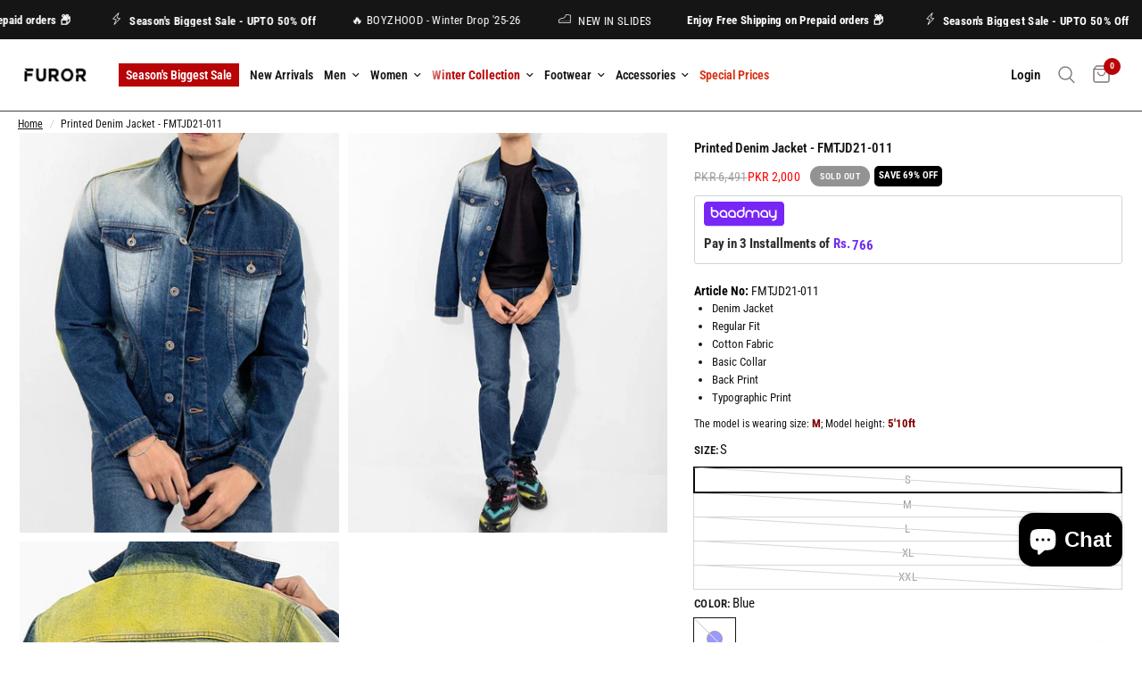

--- FILE ---
content_type: text/html; charset=utf-8
request_url: https://furorjeans.com/products/men-s-denim-blue-jackets-fmtjd21-011
body_size: 48677
content:
<!doctype html><html class="no-js" lang="en" dir="ltr">
<head>
<meta charset="utf-8">
<meta http-equiv="X-UA-Compatible" content="IE=edge,chrome=1">
<meta name="viewport" content="width=device-width, initial-scale=1, maximum-scale=5, user-scalable=no, viewport-fit=cover"> 
<meta name="theme-color" content="#ffffff">
<link rel="canonical" href="https://furorjeans.com/products/men-s-denim-blue-jackets-fmtjd21-011">
<link rel="preconnect" href="https://cdn.shopify.com" crossorigin>
<link rel="preload" as="style" href="//furorjeans.com/cdn/shop/t/62/assets/app.css?v=63895531235808070651757479874">
<link rel="preload" as="style" href="//furorjeans.com/cdn/shop/t/62/assets/product.css?v=142640276132741091641757479874">



<link href="//furorjeans.com/cdn/shop/t/62/assets/vendor.min.js?v=24387807840910288901757479874" as="script" rel="preload">
<link href="//furorjeans.com/cdn/shop/t/62/assets/app.js?v=151229382914471533291757479874" as="script" rel="preload">
<link href="//furorjeans.com/cdn/shop/t/62/assets/slideshow.js?v=3694593534833641341757479874" as="script" rel="preload">

<script>
window.lazySizesConfig = window.lazySizesConfig || {};
window.lazySizesConfig.expand = 250;
window.lazySizesConfig.loadMode = 1;
window.lazySizesConfig.loadHidden = false;
</script>

<link rel="icon" type="image/png" href="//furorjeans.com/cdn/shop/files/Favicon.png?crop=center&height=32&v=1703572980&width=32">
<title>
Buy FUROR Regular Fit Denim Jacket online - FMTJD21-011 &ndash; FURORJEANS
</title>


<meta name="description" content="Shop FUROR Men&#39;s Regular Fit Denim Jacket - FMTJD21-011 online in Pakistan. Order Now!">

<link rel="preconnect" href="https://fonts.shopifycdn.com" crossorigin>

<meta property="og:site_name" content="FURORJEANS">
<meta property="og:url" content="https://furorjeans.com/products/men-s-denim-blue-jackets-fmtjd21-011">
<meta property="og:title" content="Buy FUROR Regular Fit Denim Jacket online - FMTJD21-011">
<meta property="og:type" content="product">
<meta property="og:description" content="Shop FUROR Men&#39;s Regular Fit Denim Jacket - FMTJD21-011 online in Pakistan. Order Now!"><meta property="og:image" content="http://furorjeans.com/cdn/shop/files/23_M_MenJackets_FMTJD21-011_NR1.jpg?v=1702033061">
  <meta property="og:image:secure_url" content="https://furorjeans.com/cdn/shop/files/23_M_MenJackets_FMTJD21-011_NR1.jpg?v=1702033061">
  <meta property="og:image:width" content="1200">
  <meta property="og:image:height" content="1600"><meta property="og:price:amount" content="2,000.00">
  <meta property="og:price:currency" content="PKR"><meta name="twitter:card" content="summary_large_image">
<meta name="twitter:title" content="Buy FUROR Regular Fit Denim Jacket online - FMTJD21-011">
<meta name="twitter:description" content="Shop FUROR Men&#39;s Regular Fit Denim Jacket - FMTJD21-011 online in Pakistan. Order Now!">

<link href="//furorjeans.com/cdn/shop/t/62/assets/app.css?v=63895531235808070651757479874" rel="stylesheet" type="text/css" media="all" />
<style data-shopify>
	@font-face {
  font-family: "Roboto Condensed";
  font-weight: 400;
  font-style: normal;
  font-display: swap;
  src: url("//furorjeans.com/cdn/fonts/roboto_condensed/robotocondensed_n4.01812de96ca5a5e9d19bef3ca9cc80dd1bf6c8b8.woff2") format("woff2"),
       url("//furorjeans.com/cdn/fonts/roboto_condensed/robotocondensed_n4.3930e6ddba458dc3cb725a82a2668eac3c63c104.woff") format("woff");
}

@font-face {
  font-family: "Roboto Condensed";
  font-weight: 500;
  font-style: normal;
  font-display: swap;
  src: url("//furorjeans.com/cdn/fonts/roboto_condensed/robotocondensed_n5.753e8e75cdb3aced074986880588a95576768e7a.woff2") format("woff2"),
       url("//furorjeans.com/cdn/fonts/roboto_condensed/robotocondensed_n5.d077911a9ecebd041d38bbe886c8dc56d626fe74.woff") format("woff");
}

@font-face {
  font-family: "Roboto Condensed";
  font-weight: 600;
  font-style: normal;
  font-display: swap;
  src: url("//furorjeans.com/cdn/fonts/roboto_condensed/robotocondensed_n6.c516dc992de767fe135f0d2baded23e033d4e3ea.woff2") format("woff2"),
       url("//furorjeans.com/cdn/fonts/roboto_condensed/robotocondensed_n6.881fbb9b185667f58f34ac71cbecd9f5ba6c3efe.woff") format("woff");
}

@font-face {
  font-family: "Roboto Condensed";
  font-weight: 400;
  font-style: italic;
  font-display: swap;
  src: url("//furorjeans.com/cdn/fonts/roboto_condensed/robotocondensed_i4.05c7f163ad2c00a3c4257606d1227691aff9070b.woff2") format("woff2"),
       url("//furorjeans.com/cdn/fonts/roboto_condensed/robotocondensed_i4.04d9d87e0a45b49fc67a5b9eb5059e1540f5cda3.woff") format("woff");
}

@font-face {
  font-family: "Roboto Condensed";
  font-weight: 600;
  font-style: italic;
  font-display: swap;
  src: url("//furorjeans.com/cdn/fonts/roboto_condensed/robotocondensed_i6.c9770aa95711259894f917065fd1d7cc3bcfa122.woff2") format("woff2"),
       url("//furorjeans.com/cdn/fonts/roboto_condensed/robotocondensed_i6.cc02aa89ebb03a4bf4511145d33241da8320978a.woff") format("woff");
}


		@font-face {
  font-family: "Roboto Condensed";
  font-weight: 700;
  font-style: normal;
  font-display: swap;
  src: url("//furorjeans.com/cdn/fonts/roboto_condensed/robotocondensed_n7.0c73a613503672be244d2f29ab6ddd3fc3cc69ae.woff2") format("woff2"),
       url("//furorjeans.com/cdn/fonts/roboto_condensed/robotocondensed_n7.ef6ece86ba55f49c27c4904a493c283a40f3a66e.woff") format("woff");
}

@font-face {
  font-family: "Roboto Condensed";
  font-weight: 400;
  font-style: normal;
  font-display: swap;
  src: url("//furorjeans.com/cdn/fonts/roboto_condensed/robotocondensed_n4.01812de96ca5a5e9d19bef3ca9cc80dd1bf6c8b8.woff2") format("woff2"),
       url("//furorjeans.com/cdn/fonts/roboto_condensed/robotocondensed_n4.3930e6ddba458dc3cb725a82a2668eac3c63c104.woff") format("woff");
}

h1,h2,h3,h4,h5,h6,
	.h1,.h2,.h3,.h4,.h5,.h6,
	.logolink.text-logo,
	.heading-font,
	.h1-xlarge,
	.h1-large,
	.customer-addresses .my-address .address-index {
		font-style: normal;
		font-weight: 700;
		font-family: "Roboto Condensed", sans-serif;
	}
	body,
	.body-font,
	.thb-product-detail .product-title {
		font-style: normal;
		font-weight: 400;
		font-family: "Roboto Condensed", sans-serif;
	}
	:root {
		--font-body-scale: 1.0;
		--font-body-line-height-scale: 0.9;
		--font-body-letter-spacing: 0.0em;
		--font-body-medium-weight: 500;
    --font-body-bold-weight: 600;
		--font-announcement-scale: 1.0;
		--font-heading-scale: 1.0;
		--font-heading-line-height-scale: 1.0;
		--font-heading-letter-spacing: 0.0em;
		--font-navigation-scale: 1.0;
		--font-product-title-scale: 1.0;
		--font-product-title-line-height-scale: 0.8;
		--button-letter-spacing: 0.01em;

		--bg-body: #ffffff;
		--bg-body-rgb: 255,255,255;
		--bg-body-darken: #f7f7f7;
		--payment-terms-background-color: #ffffff;
		--color-body: #151515;
		--color-body-rgb: 21,21,21;
		--color-accent: #151515;
		--color-accent-rgb: 21,21,21;
		--color-border: #dad4d0;
		--color-form-border: #c4c1bf;
		--color-overlay-rgb: 0,0,0;--color-announcement-bar-text: #ffffff;--color-announcement-bar-bg: #151515;--color-header-bg: #ffffff;
			--color-header-bg-rgb: 255,255,255;--color-header-text: #dad4d0;
			--color-header-text-rgb: 218,212,208;--color-header-links: #151515;--color-header-links-hover: #939393;--color-header-icons: #7b7777;--color-header-border: #44423f;--solid-button-background: #151515;--solid-button-label: #ffffff;--outline-button-label: #151515;--color-price: #151515;--color-star: #FD9A52;--color-dots: #151515;--color-inventory-instock: #279A4B;--color-inventory-lowstock: #FB9E5B;--section-spacing-mobile: 20px;
		--section-spacing-desktop: 30px;--button-border-radius: 5px;--color-badge-text: #ffffff;--color-badge-sold-out: #939393;--color-badge-sale: #151515;--color-badge-preorder: #666666;--badge-corner-radius: 13px;--color-footer-text: #FFFFFF;
			--color-footer-text-rgb: 255,255,255;--color-footer-link: #FFFFFF;--color-footer-link-hover: #FFFFFF;--color-footer-border: #444444;
			--color-footer-border-rgb: 68,68,68;--color-footer-bg: #151515;}
</style>


<link href="//furorjeans.com/cdn/shop/t/62/assets/custom.css?v=66926857976564724051769518121" rel="stylesheet" type="text/css" media="all" />


<script>
window.theme = window.theme || {};
theme = {
settings: {
money_with_currency_format:"PKR {{amount}}",
cart_drawer:true,
product_id: 8241251811617,
},
routes: {
root_url: '/',
cart_url: '/cart',
cart_add_url: '/cart/add',
search_url: '/search',
cart_change_url: '/cart/change',
cart_update_url: '/cart/update',
predictive_search_url: '/search/suggest',
},
variantStrings: {
addToCart: `Add to cart`,
soldOut: `Sold out`,
unavailable: `Unavailable`,
},
strings: {
requiresTerms: `You must agree with the terms and conditions of sales to check out`,
}
};
</script>
<script>window.performance && window.performance.mark && window.performance.mark('shopify.content_for_header.start');</script><meta name="google-site-verification" content="oHRaC77IwRmeBEJjeRbiFcVa_mAGO_4Qw1f0SwD7uF0">
<meta id="shopify-digital-wallet" name="shopify-digital-wallet" content="/73334325537/digital_wallets/dialog">
<link rel="alternate" type="application/json+oembed" href="https://furorjeans.com/products/men-s-denim-blue-jackets-fmtjd21-011.oembed">
<script async="async" src="/checkouts/internal/preloads.js?locale=en-PK"></script>
<script id="shopify-features" type="application/json">{"accessToken":"887ec1141b707bae5e4321744f0c96cb","betas":["rich-media-storefront-analytics"],"domain":"furorjeans.com","predictiveSearch":true,"shopId":73334325537,"locale":"en"}</script>
<script>var Shopify = Shopify || {};
Shopify.shop = "furorjeans.myshopify.com";
Shopify.locale = "en";
Shopify.currency = {"active":"PKR","rate":"1.0"};
Shopify.country = "PK";
Shopify.theme = {"name":"Furorjeans PK Draft 3","id":181083930913,"schema_name":"FurorJeans","schema_version":"2.7.0","theme_store_id":1762,"role":"main"};
Shopify.theme.handle = "null";
Shopify.theme.style = {"id":null,"handle":null};
Shopify.cdnHost = "furorjeans.com/cdn";
Shopify.routes = Shopify.routes || {};
Shopify.routes.root = "/";</script>
<script type="module">!function(o){(o.Shopify=o.Shopify||{}).modules=!0}(window);</script>
<script>!function(o){function n(){var o=[];function n(){o.push(Array.prototype.slice.apply(arguments))}return n.q=o,n}var t=o.Shopify=o.Shopify||{};t.loadFeatures=n(),t.autoloadFeatures=n()}(window);</script>
<script id="shop-js-analytics" type="application/json">{"pageType":"product"}</script>
<script defer="defer" async type="module" src="//furorjeans.com/cdn/shopifycloud/shop-js/modules/v2/client.init-shop-cart-sync_BN7fPSNr.en.esm.js"></script>
<script defer="defer" async type="module" src="//furorjeans.com/cdn/shopifycloud/shop-js/modules/v2/chunk.common_Cbph3Kss.esm.js"></script>
<script defer="defer" async type="module" src="//furorjeans.com/cdn/shopifycloud/shop-js/modules/v2/chunk.modal_DKumMAJ1.esm.js"></script>
<script type="module">
  await import("//furorjeans.com/cdn/shopifycloud/shop-js/modules/v2/client.init-shop-cart-sync_BN7fPSNr.en.esm.js");
await import("//furorjeans.com/cdn/shopifycloud/shop-js/modules/v2/chunk.common_Cbph3Kss.esm.js");
await import("//furorjeans.com/cdn/shopifycloud/shop-js/modules/v2/chunk.modal_DKumMAJ1.esm.js");

  window.Shopify.SignInWithShop?.initShopCartSync?.({"fedCMEnabled":true,"windoidEnabled":true});

</script>
<script>(function() {
  var isLoaded = false;
  function asyncLoad() {
    if (isLoaded) return;
    isLoaded = true;
    var urls = ["https:\/\/ignite-gk.com\/giftkarte\/validate-script?shop=furorjeans.myshopify.com","https:\/\/s3-us-west-2.amazonaws.com\/da-restock\/da-restock.js?shop=furorjeans.myshopify.com"];
    for (var i = 0; i < urls.length; i++) {
      var s = document.createElement('script');
      s.type = 'text/javascript';
      s.async = true;
      s.src = urls[i];
      var x = document.getElementsByTagName('script')[0];
      x.parentNode.insertBefore(s, x);
    }
  };
  if(window.attachEvent) {
    window.attachEvent('onload', asyncLoad);
  } else {
    window.addEventListener('load', asyncLoad, false);
  }
})();</script>
<script id="__st">var __st={"a":73334325537,"offset":18000,"reqid":"6c8db66f-ea3a-45b8-981b-211889d6dc40-1769845803","pageurl":"furorjeans.com\/products\/men-s-denim-blue-jackets-fmtjd21-011","u":"8efb8299be9e","p":"product","rtyp":"product","rid":8241251811617};</script>
<script>window.ShopifyPaypalV4VisibilityTracking = true;</script>
<script id="captcha-bootstrap">!function(){'use strict';const t='contact',e='account',n='new_comment',o=[[t,t],['blogs',n],['comments',n],[t,'customer']],c=[[e,'customer_login'],[e,'guest_login'],[e,'recover_customer_password'],[e,'create_customer']],r=t=>t.map((([t,e])=>`form[action*='/${t}']:not([data-nocaptcha='true']) input[name='form_type'][value='${e}']`)).join(','),a=t=>()=>t?[...document.querySelectorAll(t)].map((t=>t.form)):[];function s(){const t=[...o],e=r(t);return a(e)}const i='password',u='form_key',d=['recaptcha-v3-token','g-recaptcha-response','h-captcha-response',i],f=()=>{try{return window.sessionStorage}catch{return}},m='__shopify_v',_=t=>t.elements[u];function p(t,e,n=!1){try{const o=window.sessionStorage,c=JSON.parse(o.getItem(e)),{data:r}=function(t){const{data:e,action:n}=t;return t[m]||n?{data:e,action:n}:{data:t,action:n}}(c);for(const[e,n]of Object.entries(r))t.elements[e]&&(t.elements[e].value=n);n&&o.removeItem(e)}catch(o){console.error('form repopulation failed',{error:o})}}const l='form_type',E='cptcha';function T(t){t.dataset[E]=!0}const w=window,h=w.document,L='Shopify',v='ce_forms',y='captcha';let A=!1;((t,e)=>{const n=(g='f06e6c50-85a8-45c8-87d0-21a2b65856fe',I='https://cdn.shopify.com/shopifycloud/storefront-forms-hcaptcha/ce_storefront_forms_captcha_hcaptcha.v1.5.2.iife.js',D={infoText:'Protected by hCaptcha',privacyText:'Privacy',termsText:'Terms'},(t,e,n)=>{const o=w[L][v],c=o.bindForm;if(c)return c(t,g,e,D).then(n);var r;o.q.push([[t,g,e,D],n]),r=I,A||(h.body.append(Object.assign(h.createElement('script'),{id:'captcha-provider',async:!0,src:r})),A=!0)});var g,I,D;w[L]=w[L]||{},w[L][v]=w[L][v]||{},w[L][v].q=[],w[L][y]=w[L][y]||{},w[L][y].protect=function(t,e){n(t,void 0,e),T(t)},Object.freeze(w[L][y]),function(t,e,n,w,h,L){const[v,y,A,g]=function(t,e,n){const i=e?o:[],u=t?c:[],d=[...i,...u],f=r(d),m=r(i),_=r(d.filter((([t,e])=>n.includes(e))));return[a(f),a(m),a(_),s()]}(w,h,L),I=t=>{const e=t.target;return e instanceof HTMLFormElement?e:e&&e.form},D=t=>v().includes(t);t.addEventListener('submit',(t=>{const e=I(t);if(!e)return;const n=D(e)&&!e.dataset.hcaptchaBound&&!e.dataset.recaptchaBound,o=_(e),c=g().includes(e)&&(!o||!o.value);(n||c)&&t.preventDefault(),c&&!n&&(function(t){try{if(!f())return;!function(t){const e=f();if(!e)return;const n=_(t);if(!n)return;const o=n.value;o&&e.removeItem(o)}(t);const e=Array.from(Array(32),(()=>Math.random().toString(36)[2])).join('');!function(t,e){_(t)||t.append(Object.assign(document.createElement('input'),{type:'hidden',name:u})),t.elements[u].value=e}(t,e),function(t,e){const n=f();if(!n)return;const o=[...t.querySelectorAll(`input[type='${i}']`)].map((({name:t})=>t)),c=[...d,...o],r={};for(const[a,s]of new FormData(t).entries())c.includes(a)||(r[a]=s);n.setItem(e,JSON.stringify({[m]:1,action:t.action,data:r}))}(t,e)}catch(e){console.error('failed to persist form',e)}}(e),e.submit())}));const S=(t,e)=>{t&&!t.dataset[E]&&(n(t,e.some((e=>e===t))),T(t))};for(const o of['focusin','change'])t.addEventListener(o,(t=>{const e=I(t);D(e)&&S(e,y())}));const B=e.get('form_key'),M=e.get(l),P=B&&M;t.addEventListener('DOMContentLoaded',(()=>{const t=y();if(P)for(const e of t)e.elements[l].value===M&&p(e,B);[...new Set([...A(),...v().filter((t=>'true'===t.dataset.shopifyCaptcha))])].forEach((e=>S(e,t)))}))}(h,new URLSearchParams(w.location.search),n,t,e,['guest_login'])})(!0,!0)}();</script>
<script integrity="sha256-4kQ18oKyAcykRKYeNunJcIwy7WH5gtpwJnB7kiuLZ1E=" data-source-attribution="shopify.loadfeatures" defer="defer" src="//furorjeans.com/cdn/shopifycloud/storefront/assets/storefront/load_feature-a0a9edcb.js" crossorigin="anonymous"></script>
<script data-source-attribution="shopify.dynamic_checkout.dynamic.init">var Shopify=Shopify||{};Shopify.PaymentButton=Shopify.PaymentButton||{isStorefrontPortableWallets:!0,init:function(){window.Shopify.PaymentButton.init=function(){};var t=document.createElement("script");t.src="https://furorjeans.com/cdn/shopifycloud/portable-wallets/latest/portable-wallets.en.js",t.type="module",document.head.appendChild(t)}};
</script>
<script data-source-attribution="shopify.dynamic_checkout.buyer_consent">
  function portableWalletsHideBuyerConsent(e){var t=document.getElementById("shopify-buyer-consent"),n=document.getElementById("shopify-subscription-policy-button");t&&n&&(t.classList.add("hidden"),t.setAttribute("aria-hidden","true"),n.removeEventListener("click",e))}function portableWalletsShowBuyerConsent(e){var t=document.getElementById("shopify-buyer-consent"),n=document.getElementById("shopify-subscription-policy-button");t&&n&&(t.classList.remove("hidden"),t.removeAttribute("aria-hidden"),n.addEventListener("click",e))}window.Shopify?.PaymentButton&&(window.Shopify.PaymentButton.hideBuyerConsent=portableWalletsHideBuyerConsent,window.Shopify.PaymentButton.showBuyerConsent=portableWalletsShowBuyerConsent);
</script>
<script data-source-attribution="shopify.dynamic_checkout.cart.bootstrap">document.addEventListener("DOMContentLoaded",(function(){function t(){return document.querySelector("shopify-accelerated-checkout-cart, shopify-accelerated-checkout")}if(t())Shopify.PaymentButton.init();else{new MutationObserver((function(e,n){t()&&(Shopify.PaymentButton.init(),n.disconnect())})).observe(document.body,{childList:!0,subtree:!0})}}));
</script>
<script id='scb4127' type='text/javascript' async='' src='https://furorjeans.com/cdn/shopifycloud/privacy-banner/storefront-banner.js'></script>
<script>window.performance && window.performance.mark && window.performance.mark('shopify.content_for_header.end');</script> 
<!-- Header hook for plugins -->
<script>
document.documentElement.className = document.documentElement.className.replace('no-js', 'js');
</script>

<!-- BEGIN app block: shopify://apps/selecty/blocks/app-embed/a005a4a7-4aa2-4155-9c2b-0ab41acbf99c --><template id="sel-form-template">
  <div id="sel-form" style="display: none;">
    <form method="post" action="/localization" id="localization_form" accept-charset="UTF-8" class="shopify-localization-form" enctype="multipart/form-data"><input type="hidden" name="form_type" value="localization" /><input type="hidden" name="utf8" value="✓" /><input type="hidden" name="_method" value="put" /><input type="hidden" name="return_to" value="/products/men-s-denim-blue-jackets-fmtjd21-011" />
      <input type="hidden" name="country_code" value="PK">
      <input type="hidden" name="language_code" value="en">
    </form>
  </div>
</template>


  <script>
    (function () {
      window.$selector = window.$selector || []; // Create empty queue for action (sdk) if user has not created his yet
      // Fetch geodata only for new users
      const wasRedirected = localStorage.getItem('sel-autodetect') === '1';

      if (!wasRedirected) {
        window.selectorConfigGeoData = fetch('/browsing_context_suggestions.json?source=geolocation_recommendation&country[enabled]=true&currency[enabled]=true&language[enabled]=true', {
          method: 'GET',
          mode: 'cors',
          cache: 'default',
          credentials: 'same-origin',
          headers: {
            'Content-Type': 'application/json',
            'Access-Control-Allow-Origin': '*'
          },
          redirect: 'follow',
          referrerPolicy: 'no-referrer',
        });
      }
    })()
  </script>
  <script type="application/json" id="__selectors_json">
    {
    "selectors": 
  [{"title":"Furor selector","status":"disabled","visibility":[],"design":{"resource":"languages","resourceList":["languages"],"type":"popup","theme":"basic","scheme":"blackAndWhite","short":"none","search":"none","scale":100,"styles":{"general":"","extra":""},"reverse":true,"view":"all","flagMode":{"icon":"icon","flag":"flag"},"colors":{"text":{"red":245,"green":245,"blue":245,"alpha":1,"filter":"invert(100%) sepia(93%) saturate(15%) hue-rotate(7deg) brightness(101%) contrast(102%)"},"accent":{"red":255,"green":255,"blue":255,"alpha":1,"filter":"invert(100%) sepia(94%) saturate(23%) hue-rotate(327deg) brightness(106%) contrast(102%)"},"background":{"red":18,"green":18,"blue":18,"alpha":1,"filter":"invert(0%) sepia(1%) saturate(5627%) hue-rotate(20deg) brightness(99%) contrast(86%)"}},"withoutShadowRoot":false,"hideUnavailableResources":false,"typography":{"default":{"fontFamily":"Verdana","fontStyle":"normal","fontWeight":"normal","size":{"value":14,"dimension":"px"}},"accent":{"fontFamily":"Verdana","fontStyle":"normal","fontWeight":"normal","size":{"value":14,"dimension":"px"}}},"position":{"type":"embedded","value":{"vertical":"header","horizontal":"center"}},"visibility":{"breakpoints":["xs","sm","md","lg","xl"],"urls":{"logicVariant":"include","resources":[]},"params":{"logicVariant":"include","resources":[],"retainDuringSession":false},"languages":{"logicVariant":"include","resources":[]},"countries":{"logicVariant":"include","resources":[]}}},"id":"YS158934","i18n":{"original":{}}}],
    "store": 
  
    {"isBrandingStore":true,"shouldBranding":true}
  
,
    "autodetect": 
  
    {"_id":"67b82cb8b75b3f7cad99bb1c","storeId":73334325537,"design":{"resource":"countries","behavior":"necessary","resourceList":["countries"],"type":"banner","scheme":"basic","styles":{"general":"","extra":""},"search":"none","view":"all","short":"none","flagMode":"icon","showFlag":true,"canBeClosed":true,"animation":"fade","scale":113,"border":{"radius":{"topLeft":0,"topRight":0,"bottomLeft":0,"bottomRight":0},"width":{"top":1,"right":1,"bottom":1,"left":1},"style":"solid","color":"#20222333"},"secondaryButtonBorder":{"radius":{"topLeft":4,"topRight":4,"bottomLeft":4,"bottomRight":4},"width":{"top":0,"right":0,"bottom":0,"left":0},"style":"solid","color":"#20222333"},"primaryButtonBorder":{"radius":{"topLeft":4,"topRight":4,"bottomLeft":4,"bottomRight":4},"width":{"top":2,"right":2,"bottom":2,"left":2},"style":"solid","color":"#202223"},"colors":{"text":{"red":32,"green":34,"blue":35,"alpha":1},"accent":{"red":32,"green":34,"blue":35,"alpha":1},"background":{"red":255,"green":255,"blue":255,"alpha":1}},"typography":{"title":{"fontFamily":"Verdana","fontStyle":"normal","fontWeight":"bold","size":{"value":18,"dimension":"px"},"custom":false},"default":{"fontFamily":"Verdana","fontStyle":"normal","fontWeight":"normal","size":{"value":14,"dimension":"px"},"custom":false},"accent":{"fontFamily":"Verdana","fontStyle":"normal","fontWeight":"normal","size":{"value":14,"dimension":"px"},"custom":false}},"withoutShadowRoot":false,"hideUnavailableResources":false,"position":{"type":"fixed","value":{"horizontal":"center","vertical":"bottom"}},"visibility":{"countries":{"logicVariant":"include","resources":[]},"urls":{"logicVariant":"include","resources":[],"allowSubpaths":false}},"backgroundImgUrl":"https://selectors.devit.software/sdk/images/autodetect-page-default-background.svg"},"i18n":{"original":{"languages_currencies":"<p class='adt-content__header'>Are you in the right language and currency?</p><p class='adt-content__text'>Please choose what is more suitable for you.</p>","languages_countries":"<p class='adt-content__header'>Are you in the right place? </p><p class='adt-content__text'>Please select your shipping destination country and preferred language.</p>","languages":"<p class='adt-content__header'>Are you in the right language?</p><p class='adt-content__text'>Please choose what is more suitable for you.</p>","currencies":"<p class='adt-content__header'>Are you in the right currency?</p><p class='adt-content__text'>Please choose what is more suitable for you.</p>","markets":"<p class='adt-content__header'>Are you in the right place?</p><p class='adt-content__text'>Please select your shipping region.</p>","languages_label":"Languages","countries_label":"Countries","currencies_label":"Currencies","markets_label":"Markets","countries":"<p class='adt-content__header'>Are you in the right place?</p><p class='adt-content__text'>Buy from the country of your choice. Remember that we can only ship your order to\naddresses located in the chosen country.</p>","button":"Shop now"}},"visibility":[],"status":"published","createdAt":"2025-02-21T07:35:20.647Z","updatedAt":"2025-07-04T06:13:15.229Z","__v":0}
  
,
    "autoRedirect": 
  null
,
    "customResources": 
  [],
    "markets": [{"enabled":true,"locale":"en","countries":["AU"],"webPresence":{"alternateLocales":[],"defaultLocale":"en","subfolderSuffix":null,"domain":{"host":"furorjeans.com"}},"localCurrencies":false,"curr":{"code":"PKR"},"alternateLocales":[],"domain":{"host":"furorjeans.com"},"name":"Australia","regions":[{"code":"AU"}],"country":"AU","title":"Australia","host":"furorjeans.com"},{"enabled":true,"locale":"en","countries":["CA"],"webPresence":{"alternateLocales":[],"defaultLocale":"en","subfolderSuffix":null,"domain":{"host":"furorjeans.com"}},"localCurrencies":false,"curr":{"code":"PKR"},"alternateLocales":[],"domain":{"host":"furorjeans.com"},"name":"Canada","regions":[{"code":"CA"}],"country":"CA","title":"Canada","host":"furorjeans.com"},{"enabled":true,"locale":"en","countries":["NZ"],"webPresence":{"alternateLocales":[],"defaultLocale":"en","subfolderSuffix":null,"domain":{"host":"furorjeans.com"}},"localCurrencies":false,"curr":{"code":"PKR"},"alternateLocales":[],"domain":{"host":"furorjeans.com"},"name":"New Zealand","regions":[{"code":"NZ"}],"country":"NZ","title":"New Zealand","host":"furorjeans.com"},{"enabled":true,"locale":"en","countries":["PK"],"webPresence":{"alternateLocales":[],"defaultLocale":"en","subfolderSuffix":null,"domain":{"host":"furorjeans.com"}},"localCurrencies":false,"curr":{"code":"PKR"},"alternateLocales":[],"domain":{"host":"furorjeans.com"},"name":"Pakistan","regions":[{"code":"PK"}],"country":"PK","title":"Pakistan","host":"furorjeans.com"},{"enabled":true,"locale":"en","countries":["SA"],"webPresence":{"alternateLocales":[],"defaultLocale":"en","subfolderSuffix":null,"domain":{"host":"furorjeans.com"}},"localCurrencies":false,"curr":{"code":"PKR"},"alternateLocales":[],"domain":{"host":"furorjeans.com"},"name":"Saudi Arabia","regions":[{"code":"SA"}],"country":"SA","title":"Saudi Arabia","host":"furorjeans.com"},{"enabled":true,"locale":"en","countries":["AE"],"webPresence":{"alternateLocales":[],"defaultLocale":"en","subfolderSuffix":null,"domain":{"host":"furorjeans.com"}},"localCurrencies":false,"curr":{"code":"PKR"},"alternateLocales":[],"domain":{"host":"furorjeans.com"},"name":"United Arab Emirates","regions":[{"code":"AE"}],"country":"AE","title":"United Arab Emirates","host":"furorjeans.com"},{"enabled":true,"locale":"en","countries":["GB"],"webPresence":{"alternateLocales":[],"defaultLocale":"en","subfolderSuffix":null,"domain":{"host":"furorjeans.com"}},"localCurrencies":false,"curr":{"code":"PKR"},"alternateLocales":[],"domain":{"host":"furorjeans.com"},"name":"United Kingdom","regions":[{"code":"GB"}],"country":"GB","title":"United Kingdom","host":"furorjeans.com"}],
    "languages": [{"country":"AU","subfolderSuffix":null,"title":"English","code":"en","alias":"en","endonym":"English","primary":true,"published":true},{"country":"CA","subfolderSuffix":null,"title":"English","code":"en","alias":"en","endonym":"English","primary":true,"published":true},{"country":"NZ","subfolderSuffix":null,"title":"English","code":"en","alias":"en","endonym":"English","primary":true,"published":true},{"country":"PK","subfolderSuffix":null,"title":"English","code":"en","alias":"en","endonym":"English","primary":true,"published":true},{"country":"SA","subfolderSuffix":null,"title":"English","code":"en","alias":"en","endonym":"English","primary":true,"published":true},{"country":"AE","subfolderSuffix":null,"title":"English","code":"en","alias":"en","endonym":"English","primary":true,"published":true},{"country":"GB","subfolderSuffix":null,"title":"English","code":"en","alias":"en","endonym":"English","primary":true,"published":true}],
    "currentMarketLanguages": [{"title":"English","code":"en"}],
    "currencies": [{"title":"Pakistani Rupee","code":"PKR","symbol":"₨","country":"AU"}],
    "countries": [{"code":"AU","localCurrencies":false,"currency":{"code":"PKR","enabled":false,"title":"Pakistani Rupee","symbol":"₨"},"title":"Australia","primary":true},{"code":"CA","localCurrencies":false,"currency":{"code":"PKR","enabled":false,"title":"Pakistani Rupee","symbol":"₨"},"title":"Canada","primary":false},{"code":"NZ","localCurrencies":false,"currency":{"code":"PKR","enabled":false,"title":"Pakistani Rupee","symbol":"₨"},"title":"New Zealand","primary":false},{"code":"PK","localCurrencies":false,"currency":{"code":"PKR","enabled":false,"title":"Pakistani Rupee","symbol":"₨"},"title":"Pakistan","primary":false},{"code":"SA","localCurrencies":false,"currency":{"code":"PKR","enabled":false,"title":"Pakistani Rupee","symbol":"₨"},"title":"Saudi Arabia","primary":false},{"code":"AE","localCurrencies":false,"currency":{"code":"PKR","enabled":false,"title":"Pakistani Rupee","symbol":"₨"},"title":"United Arab Emirates","primary":false},{"code":"GB","localCurrencies":false,"currency":{"code":"PKR","enabled":false,"title":"Pakistani Rupee","symbol":"₨"},"title":"United Kingdom","primary":false}],
    "currentCountry": {"title":"Pakistan","code":"PK","currency": {"title": "Pakistani Rupee","code": "PKR","symbol": "₨"}},
    "currentLanguage": {
      "title": "English",
      "code": "en",
      "primary": true
    },
    "currentCurrency": {
      "title": "Pakistani Rupee",
      "code": "PKR",
      "country":"PK",
      "symbol": "₨"
    },
    "currentMarket": null,
    "shopDomain":"furorjeans.com",
    "shopCountry": "PK"
    }
  </script>



  <script src="https://cdn.shopify.com/extensions/019c04be-0afd-7d40-adf3-3d3cc11a95c9/starter-kit-171/assets/selectors.js" async></script>



<!-- END app block --><!-- BEGIN app block: shopify://apps/fd-product-groups/blocks/app-embed/c4faf6e2-c14b-4cc5-ad31-cf86b1c483fb --><!-- BEGIN app snippet: global-settings -->

<script
	
	id="AppGlobalSettings"
	data-product-groups="{&quot;productGroupsConfig&quot;:{&quot;placements&quot;:[{&quot;type&quot;:&quot;Swatch&quot;,&quot;style&quot;:{&quot;gap&quot;:5,&quot;type&quot;:&quot;image&quot;,&quot;align&quot;:&quot;left&quot;,&quot;label&quot;:{&quot;elem&quot;:{&quot;ts&quot;:&quot;function Component(props: ICustomProductGroupsLabelElementProps) {\n\treturn (\n\t\t\u003cdiv\u003e\n\t\t  \u003cspan className=\&quot;capitalize font-bold\&quot;\u003e{props.labelName}\u003c\/span\u003e: {\&quot; \&quot;}\n\t\t  {props.labelValue}\n\t\t\u003c\/div\u003e\n\t)\n}&quot;,&quot;compiled&quot;:&quot;&quot;},&quot;hide&quot;:true,&quot;structure&quot;:&quot;{{TYPENAME}}: {{VALUE}}&quot;,&quot;useCustomElem&quot;:false},&quot;margin&quot;:{&quot;top&quot;:0,&quot;bottom&quot;:10},&quot;option&quot;:{&quot;gap&quot;:5,&quot;size&quot;:&quot;26px&quot;,&quot;padding&quot;:2,&quot;imageFit&quot;:null,&quot;showValue&quot;:true,&quot;textColor&quot;:&quot;#fff&quot;,&quot;valueType&quot;:&quot;groupTypeValue&quot;,&quot;aspectRatio&quot;:&quot;1\/1&quot;,&quot;borderColor&quot;:&quot;#efefef&quot;,&quot;borderWidth&quot;:1,&quot;textFontSize&quot;:10,&quot;valuePosition&quot;:&quot;top&quot;,&quot;underlineActive&quot;:false,&quot;showValueOnHover&quot;:true,&quot;activeBorderColor&quot;:&quot;#000&quot;,&quot;preserveImageAspectRatio&quot;:null},&quot;soldOut&quot;:&quot;fadedOnly&quot;,&quot;globalCSS&quot;:null,&quot;scopedCSS&quot;:null,&quot;swipeable&quot;:{&quot;size&quot;:&quot;small&quot;,&quot;navSize&quot;:&quot;small&quot;,&quot;isEnabled&quot;:false,&quot;navColors&quot;:{&quot;bg&quot;:null,&quot;arrow&quot;:null}},&quot;targetType&quot;:&quot;ProductCard&quot;,&quot;borderRadius&quot;:&quot;100px&quot;,&quot;slideoutPanel&quot;:{&quot;maxItemsToShow&quot;:null},&quot;lowQuantityMsg&quot;:{&quot;isEnabled&quot;:false,&quot;threshold&quot;:5},&quot;optionsDisplayType&quot;:&quot;grid&quot;,&quot;showMoreItemsLimit&quot;:2,&quot;showMoreItemsConfig&quot;:{&quot;mobile&quot;:{&quot;threshold&quot;:2,&quot;onClickShowMoreBehavior&quot;:&quot;showMore&quot;},&quot;desktop&quot;:{&quot;threshold&quot;:2,&quot;onClickShowMoreBehavior&quot;:&quot;showMore&quot;}},&quot;optionsOrderStrategy&quot;:&quot;default&quot;,&quot;underlineActiveOptionValue&quot;:false,&quot;FurorJeans__showCountOnOppositeSide&quot;:true},&quot;isEnabled&quot;:true,&quot;templateType&quot;:&quot;Custom&quot;,&quot;injectStrategy&quot;:{&quot;target&quot;:&quot;BEFORE&quot;,&quot;selector&quot;:&quot;.product-card .product-card-info&quot;},&quot;shopifyPageTypes&quot;:[&quot;collection&quot;],&quot;productHandleStrategy&quot;:{&quot;type&quot;:&quot;attribute&quot;,&quot;linkSelector&quot;:&quot;a[href*=&#39;\/products\/&#39;]&quot;},&quot;mutationObserverSelector&quot;:[&quot;body&quot;]},{&quot;type&quot;:&quot;Swatch&quot;,&quot;style&quot;:{&quot;gap&quot;:5,&quot;type&quot;:&quot;image&quot;,&quot;align&quot;:&quot;left&quot;,&quot;label&quot;:{&quot;elem&quot;:{&quot;ts&quot;:&quot;function Component(props: ICustomProductGroupsLabelElementProps) {\n\treturn (\n\t\t\u003cdiv\u003e\n\t\t  \u003cspan className=\&quot;capitalize font-bold\&quot;\u003e{props.labelName}\u003c\/span\u003e: {\&quot; \&quot;}\n\t\t  {props.labelValue}\n\t\t\u003c\/div\u003e\n\t)\n}&quot;,&quot;compiled&quot;:&quot;&quot;},&quot;hide&quot;:false,&quot;structure&quot;:&quot;{{TYPENAME}}: {{VALUE}}&quot;,&quot;useCustomElem&quot;:false},&quot;margin&quot;:{&quot;top&quot;:null,&quot;bottom&quot;:20},&quot;option&quot;:{&quot;gap&quot;:5,&quot;size&quot;:&quot;40px&quot;,&quot;padding&quot;:2,&quot;imageFit&quot;:null,&quot;showValue&quot;:true,&quot;textColor&quot;:&quot;#fff&quot;,&quot;valueType&quot;:&quot;groupTypeValue&quot;,&quot;aspectRatio&quot;:&quot;1\/1&quot;,&quot;borderColor&quot;:&quot;#efefef&quot;,&quot;borderWidth&quot;:1,&quot;textFontSize&quot;:12,&quot;valuePosition&quot;:&quot;top&quot;,&quot;underlineActive&quot;:false,&quot;showValueOnHover&quot;:true,&quot;activeBorderColor&quot;:&quot;#000&quot;,&quot;preserveImageAspectRatio&quot;:null},&quot;soldOut&quot;:&quot;fadedOnly&quot;,&quot;globalCSS&quot;:null,&quot;scopedCSS&quot;:null,&quot;swipeable&quot;:{&quot;size&quot;:&quot;small&quot;,&quot;navSize&quot;:&quot;small&quot;,&quot;isEnabled&quot;:false,&quot;navColors&quot;:{&quot;bg&quot;:null,&quot;arrow&quot;:null}},&quot;targetType&quot;:&quot;ProductPage&quot;,&quot;borderRadius&quot;:&quot;100px&quot;,&quot;slideoutPanel&quot;:{&quot;maxItemsToShow&quot;:null},&quot;lowQuantityMsg&quot;:{&quot;isEnabled&quot;:false,&quot;threshold&quot;:5},&quot;optionsDisplayType&quot;:&quot;grid&quot;,&quot;showMoreItemsLimit&quot;:10,&quot;showMoreItemsConfig&quot;:{&quot;mobile&quot;:{&quot;threshold&quot;:10,&quot;onClickShowMoreBehavior&quot;:&quot;showMore&quot;},&quot;desktop&quot;:{&quot;threshold&quot;:10,&quot;onClickShowMoreBehavior&quot;:&quot;showMore&quot;}},&quot;optionsOrderStrategy&quot;:&quot;default&quot;,&quot;underlineActiveOptionValue&quot;:false,&quot;FurorJeans__showCountOnOppositeSide&quot;:false},&quot;isEnabled&quot;:true,&quot;templateType&quot;:&quot;Custom&quot;,&quot;injectStrategy&quot;:{&quot;target&quot;:&quot;AFTER&quot;,&quot;selector&quot;:&quot;.product-drawer.side-panel .variations&quot;},&quot;shopifyPageTypes&quot;:[&quot;collection&quot;],&quot;productHandleStrategy&quot;:{&quot;type&quot;:&quot;attribute&quot;,&quot;attribute&quot;:&quot;data-url&quot;,&quot;linkSelector&quot;:&quot;variant-selects&quot;},&quot;mutationObserverSelector&quot;:[&quot;body&quot;]}],&quot;productDisplayConfigs&quot;:[]}}"
	data-product-options="{&quot;productOptions&quot;:{&quot;variantPicker&quot;:{&quot;isEnabled&quot;:false,&quot;appearances&quot;:[]},&quot;masterStyle&quot;:{},&quot;optionsWithValues&quot;:[],&quot;optionSets&quot;:[],&quot;optionSetMasterStyle&quot;:null}}"
	data-product-bundles="{&quot;bundles&quot;:[],&quot;cartConfig&quot;:null}"
	type="application/json">
	{"apiBaseUrlForExtensionClient":"https:\/\/fd-product-groups-app.fly.dev","storefrontAPIAccessToken":"f41ddbb0802c0d8301a88115f4d992dc","productGroupsConfig":{"placements":[{"type":"Swatch","style":{"gap":5,"type":"image","align":"left","label":{"elem":{"ts":"function Component(props: ICustomProductGroupsLabelElementProps) {\n\treturn (\n\t\t\u003cdiv\u003e\n\t\t  \u003cspan className=\"capitalize font-bold\"\u003e{props.labelName}\u003c\/span\u003e: {\" \"}\n\t\t  {props.labelValue}\n\t\t\u003c\/div\u003e\n\t)\n}","compiled":""},"hide":true,"structure":"{{TYPENAME}}: {{VALUE}}","useCustomElem":false},"margin":{"top":0,"bottom":10},"option":{"gap":5,"size":"26px","padding":2,"imageFit":null,"showValue":true,"textColor":"#fff","valueType":"groupTypeValue","aspectRatio":"1\/1","borderColor":"#efefef","borderWidth":1,"textFontSize":10,"valuePosition":"top","underlineActive":false,"showValueOnHover":true,"activeBorderColor":"#000","preserveImageAspectRatio":null},"soldOut":"fadedOnly","globalCSS":null,"scopedCSS":null,"swipeable":{"size":"small","navSize":"small","isEnabled":false,"navColors":{"bg":null,"arrow":null}},"targetType":"ProductCard","borderRadius":"100px","slideoutPanel":{"maxItemsToShow":null},"lowQuantityMsg":{"isEnabled":false,"threshold":5},"optionsDisplayType":"grid","showMoreItemsLimit":2,"showMoreItemsConfig":{"mobile":{"threshold":2,"onClickShowMoreBehavior":"showMore"},"desktop":{"threshold":2,"onClickShowMoreBehavior":"showMore"}},"optionsOrderStrategy":"default","underlineActiveOptionValue":false,"FurorJeans__showCountOnOppositeSide":true},"isEnabled":true,"templateType":"Custom","injectStrategy":{"target":"BEFORE","selector":".product-card .product-card-info"},"shopifyPageTypes":["collection"],"productHandleStrategy":{"type":"attribute","linkSelector":"a[href*='\/products\/']"},"mutationObserverSelector":["body"]},{"type":"Swatch","style":{"gap":5,"type":"image","align":"left","label":{"elem":{"ts":"function Component(props: ICustomProductGroupsLabelElementProps) {\n\treturn (\n\t\t\u003cdiv\u003e\n\t\t  \u003cspan className=\"capitalize font-bold\"\u003e{props.labelName}\u003c\/span\u003e: {\" \"}\n\t\t  {props.labelValue}\n\t\t\u003c\/div\u003e\n\t)\n}","compiled":""},"hide":false,"structure":"{{TYPENAME}}: {{VALUE}}","useCustomElem":false},"margin":{"top":null,"bottom":20},"option":{"gap":5,"size":"40px","padding":2,"imageFit":null,"showValue":true,"textColor":"#fff","valueType":"groupTypeValue","aspectRatio":"1\/1","borderColor":"#efefef","borderWidth":1,"textFontSize":12,"valuePosition":"top","underlineActive":false,"showValueOnHover":true,"activeBorderColor":"#000","preserveImageAspectRatio":null},"soldOut":"fadedOnly","globalCSS":null,"scopedCSS":null,"swipeable":{"size":"small","navSize":"small","isEnabled":false,"navColors":{"bg":null,"arrow":null}},"targetType":"ProductPage","borderRadius":"100px","slideoutPanel":{"maxItemsToShow":null},"lowQuantityMsg":{"isEnabled":false,"threshold":5},"optionsDisplayType":"grid","showMoreItemsLimit":10,"showMoreItemsConfig":{"mobile":{"threshold":10,"onClickShowMoreBehavior":"showMore"},"desktop":{"threshold":10,"onClickShowMoreBehavior":"showMore"}},"optionsOrderStrategy":"default","underlineActiveOptionValue":false,"FurorJeans__showCountOnOppositeSide":false},"isEnabled":true,"templateType":"Custom","injectStrategy":{"target":"AFTER","selector":".product-drawer.side-panel .variations"},"shopifyPageTypes":["collection"],"productHandleStrategy":{"type":"attribute","attribute":"data-url","linkSelector":"variant-selects"},"mutationObserverSelector":["body"]}],"productDisplayConfigs":[]},"shopMoneyFormat":"PKR {{amount}}","productOptions":{"variantPicker":{"isEnabled":false,"appearances":[]},"masterStyle":{},"optionsWithValues":[],"optionSets":[],"optionSetMasterStyle":null},"plan":{"name":"Starter","amount":4.95,"quotas":{"groups":100000,"automations":1,"translations":{"isEnabled":true}},"features":[{"description":"Create unlimited groups"},{"description":"Auto hide out of stock \/ inactive products"},{"description":"1 automation"},{"description":"Basic customer support"},{"description":"Single \u0026 two-color swatches, custom image swatches, product image swatches, and text swatches"}],"annualDiscount":0.2},"bundles":[],"cartConfig":null}
</script>

<script>
	if (window.__fd_gob_app_liquid_data__ == null) {
		const fdGOBAppData = {
			shop: {
				currency: {"error":"json not allowed for this object"},
				moneyFormat: "PKR {{amount}}",
			},

			localization: {
				currency: {
					name: "Pakistani Rupee",
				},
				
				language: {
					name: "English",
					locale: "en",
					primary: true,
				},
			},

			request: {
				page_type: "product",
			},

			
				product: {"id":8241251811617,"title":"Printed Denim Jacket - FMTJD21-011","handle":"men-s-denim-blue-jackets-fmtjd21-011","description":"\u003cul\u003e\n\u003cli\u003eDenim Jacket\u003c\/li\u003e \u003cli\u003eRegular Fit\u003c\/li\u003e \u003cli\u003eCotton Fabric\u003c\/li\u003e \u003cli\u003eBasic Collar\u003c\/li\u003e \u003cli\u003eBack Print\u003c\/li\u003e \u003cli\u003eTypographic Print\u003c\/li\u003e\r\n\u003c\/ul\u003e","published_at":"2022-01-05T11:11:34+05:00","created_at":"2023-05-03T02:14:41+05:00","vendor":"Furorjeans","type":"Men Jackets","tags":["50_Above_discount","Happy-New-Year-Sale","Men","Men_Winter_Wear","Special_Prices","winter"],"price":200000,"price_min":200000,"price_max":200000,"available":false,"price_varies":false,"compare_at_price":649100,"compare_at_price_min":649100,"compare_at_price_max":649100,"compare_at_price_varies":false,"variants":[{"id":45747722944801,"title":"S \/ Blue","option1":"S","option2":"Blue","option3":null,"sku":"3623100000007","requires_shipping":true,"taxable":true,"featured_image":null,"available":false,"name":"Printed Denim Jacket - FMTJD21-011 - S \/ Blue","public_title":"S \/ Blue","options":["S","Blue"],"price":200000,"weight":2000,"compare_at_price":649100,"inventory_management":"shopify","barcode":"FMTJD21-011","requires_selling_plan":false,"selling_plan_allocations":[]},{"id":45747722977569,"title":"M \/ Blue","option1":"M","option2":"Blue","option3":null,"sku":"3623200000006","requires_shipping":true,"taxable":true,"featured_image":null,"available":false,"name":"Printed Denim Jacket - FMTJD21-011 - M \/ Blue","public_title":"M \/ Blue","options":["M","Blue"],"price":200000,"weight":2000,"compare_at_price":649100,"inventory_management":"shopify","barcode":"FMTJD21-011","requires_selling_plan":false,"selling_plan_allocations":[]},{"id":45747723010337,"title":"L \/ Blue","option1":"L","option2":"Blue","option3":null,"sku":"3623300000005","requires_shipping":true,"taxable":true,"featured_image":null,"available":false,"name":"Printed Denim Jacket - FMTJD21-011 - L \/ Blue","public_title":"L \/ Blue","options":["L","Blue"],"price":200000,"weight":2000,"compare_at_price":649100,"inventory_management":"shopify","barcode":"FMTJD21-011","requires_selling_plan":false,"selling_plan_allocations":[]},{"id":45747723043105,"title":"XL \/ Blue","option1":"XL","option2":"Blue","option3":null,"sku":"3623400000004","requires_shipping":true,"taxable":true,"featured_image":null,"available":false,"name":"Printed Denim Jacket - FMTJD21-011 - XL \/ Blue","public_title":"XL \/ Blue","options":["XL","Blue"],"price":200000,"weight":2000,"compare_at_price":649100,"inventory_management":"shopify","barcode":"FMTJD21-011","requires_selling_plan":false,"selling_plan_allocations":[]},{"id":45747723075873,"title":"XXL \/ Blue","option1":"XXL","option2":"Blue","option3":null,"sku":"3623500000003","requires_shipping":true,"taxable":true,"featured_image":null,"available":false,"name":"Printed Denim Jacket - FMTJD21-011 - XXL \/ Blue","public_title":"XXL \/ Blue","options":["XXL","Blue"],"price":200000,"weight":2000,"compare_at_price":649100,"inventory_management":"shopify","barcode":"FMTJD21-011","requires_selling_plan":false,"selling_plan_allocations":[]}],"images":["\/\/furorjeans.com\/cdn\/shop\/files\/23_M_MenJackets_FMTJD21-011_NR1.jpg?v=1702033061","\/\/furorjeans.com\/cdn\/shop\/files\/23_M_MenJackets_FMTJD21-011_NR2.jpg?v=1702033061","\/\/furorjeans.com\/cdn\/shop\/files\/23_M_MenJackets_FMTJD21-011_NR3.jpg?v=1702033061"],"featured_image":"\/\/furorjeans.com\/cdn\/shop\/files\/23_M_MenJackets_FMTJD21-011_NR1.jpg?v=1702033061","options":["Size","Color"],"media":[{"alt":"Regular Fit Denim Jacket - FMTJD21-011","id":36157009658145,"position":1,"preview_image":{"aspect_ratio":0.75,"height":1600,"width":1200,"src":"\/\/furorjeans.com\/cdn\/shop\/files\/23_M_MenJackets_FMTJD21-011_NR1.jpg?v=1702033061"},"aspect_ratio":0.75,"height":1600,"media_type":"image","src":"\/\/furorjeans.com\/cdn\/shop\/files\/23_M_MenJackets_FMTJD21-011_NR1.jpg?v=1702033061","width":1200},{"alt":"Regular Fit Denim Jacket - FMTJD21-011","id":36157009592609,"position":2,"preview_image":{"aspect_ratio":0.75,"height":1600,"width":1200,"src":"\/\/furorjeans.com\/cdn\/shop\/files\/23_M_MenJackets_FMTJD21-011_NR2.jpg?v=1702033061"},"aspect_ratio":0.75,"height":1600,"media_type":"image","src":"\/\/furorjeans.com\/cdn\/shop\/files\/23_M_MenJackets_FMTJD21-011_NR2.jpg?v=1702033061","width":1200},{"alt":"Regular Fit Denim Jacket - FMTJD21-011","id":36157009625377,"position":3,"preview_image":{"aspect_ratio":0.75,"height":1600,"width":1200,"src":"\/\/furorjeans.com\/cdn\/shop\/files\/23_M_MenJackets_FMTJD21-011_NR3.jpg?v=1702033061"},"aspect_ratio":0.75,"height":1600,"media_type":"image","src":"\/\/furorjeans.com\/cdn\/shop\/files\/23_M_MenJackets_FMTJD21-011_NR3.jpg?v=1702033061","width":1200}],"requires_selling_plan":false,"selling_plan_groups":[],"content":"\u003cul\u003e\n\u003cli\u003eDenim Jacket\u003c\/li\u003e \u003cli\u003eRegular Fit\u003c\/li\u003e \u003cli\u003eCotton Fabric\u003c\/li\u003e \u003cli\u003eBasic Collar\u003c\/li\u003e \u003cli\u003eBack Print\u003c\/li\u003e \u003cli\u003eTypographic Print\u003c\/li\u003e\r\n\u003c\/ul\u003e"},
			

			
		}

		window.__fd_gob_app_liquid_data__ = fdGOBAppData
		window.__fd_product_groups_options_app_data__ = fdGOBAppData
	}
</script>
<!-- END app snippet -->


<!-- END app block --><script src="https://cdn.shopify.com/extensions/019c0912-917a-7d68-baa5-7dabd0c2d857/hidepay-174/assets/hidepay-fe.js" type="text/javascript" defer="defer"></script>
<script src="https://cdn.shopify.com/extensions/8a73ca8c-e52c-403e-a285-960b1a039a01/alert-me-restock-alerts-18/assets/da-restock.js" type="text/javascript" defer="defer"></script>
<link href="https://cdn.shopify.com/extensions/8a73ca8c-e52c-403e-a285-960b1a039a01/alert-me-restock-alerts-18/assets/da-restock.css" rel="stylesheet" type="text/css" media="all">
<script src="https://cdn.shopify.com/extensions/019c0de3-2ba3-77e8-a261-a281ac4699aa/fd-product-groups-747/assets/fd-product-groups-ext.js" type="text/javascript" defer="defer"></script>
<link href="https://cdn.shopify.com/extensions/019c0de3-2ba3-77e8-a261-a281ac4699aa/fd-product-groups-747/assets/fd-product-groups.main.css" rel="stylesheet" type="text/css" media="all">
<script src="https://cdn.shopify.com/extensions/e8878072-2f6b-4e89-8082-94b04320908d/inbox-1254/assets/inbox-chat-loader.js" type="text/javascript" defer="defer"></script>
<link href="https://monorail-edge.shopifysvc.com" rel="dns-prefetch">
<script>(function(){if ("sendBeacon" in navigator && "performance" in window) {try {var session_token_from_headers = performance.getEntriesByType('navigation')[0].serverTiming.find(x => x.name == '_s').description;} catch {var session_token_from_headers = undefined;}var session_cookie_matches = document.cookie.match(/_shopify_s=([^;]*)/);var session_token_from_cookie = session_cookie_matches && session_cookie_matches.length === 2 ? session_cookie_matches[1] : "";var session_token = session_token_from_headers || session_token_from_cookie || "";function handle_abandonment_event(e) {var entries = performance.getEntries().filter(function(entry) {return /monorail-edge.shopifysvc.com/.test(entry.name);});if (!window.abandonment_tracked && entries.length === 0) {window.abandonment_tracked = true;var currentMs = Date.now();var navigation_start = performance.timing.navigationStart;var payload = {shop_id: 73334325537,url: window.location.href,navigation_start,duration: currentMs - navigation_start,session_token,page_type: "product"};window.navigator.sendBeacon("https://monorail-edge.shopifysvc.com/v1/produce", JSON.stringify({schema_id: "online_store_buyer_site_abandonment/1.1",payload: payload,metadata: {event_created_at_ms: currentMs,event_sent_at_ms: currentMs}}));}}window.addEventListener('pagehide', handle_abandonment_event);}}());</script>
<script id="web-pixels-manager-setup">(function e(e,d,r,n,o){if(void 0===o&&(o={}),!Boolean(null===(a=null===(i=window.Shopify)||void 0===i?void 0:i.analytics)||void 0===a?void 0:a.replayQueue)){var i,a;window.Shopify=window.Shopify||{};var t=window.Shopify;t.analytics=t.analytics||{};var s=t.analytics;s.replayQueue=[],s.publish=function(e,d,r){return s.replayQueue.push([e,d,r]),!0};try{self.performance.mark("wpm:start")}catch(e){}var l=function(){var e={modern:/Edge?\/(1{2}[4-9]|1[2-9]\d|[2-9]\d{2}|\d{4,})\.\d+(\.\d+|)|Firefox\/(1{2}[4-9]|1[2-9]\d|[2-9]\d{2}|\d{4,})\.\d+(\.\d+|)|Chrom(ium|e)\/(9{2}|\d{3,})\.\d+(\.\d+|)|(Maci|X1{2}).+ Version\/(15\.\d+|(1[6-9]|[2-9]\d|\d{3,})\.\d+)([,.]\d+|)( \(\w+\)|)( Mobile\/\w+|) Safari\/|Chrome.+OPR\/(9{2}|\d{3,})\.\d+\.\d+|(CPU[ +]OS|iPhone[ +]OS|CPU[ +]iPhone|CPU IPhone OS|CPU iPad OS)[ +]+(15[._]\d+|(1[6-9]|[2-9]\d|\d{3,})[._]\d+)([._]\d+|)|Android:?[ /-](13[3-9]|1[4-9]\d|[2-9]\d{2}|\d{4,})(\.\d+|)(\.\d+|)|Android.+Firefox\/(13[5-9]|1[4-9]\d|[2-9]\d{2}|\d{4,})\.\d+(\.\d+|)|Android.+Chrom(ium|e)\/(13[3-9]|1[4-9]\d|[2-9]\d{2}|\d{4,})\.\d+(\.\d+|)|SamsungBrowser\/([2-9]\d|\d{3,})\.\d+/,legacy:/Edge?\/(1[6-9]|[2-9]\d|\d{3,})\.\d+(\.\d+|)|Firefox\/(5[4-9]|[6-9]\d|\d{3,})\.\d+(\.\d+|)|Chrom(ium|e)\/(5[1-9]|[6-9]\d|\d{3,})\.\d+(\.\d+|)([\d.]+$|.*Safari\/(?![\d.]+ Edge\/[\d.]+$))|(Maci|X1{2}).+ Version\/(10\.\d+|(1[1-9]|[2-9]\d|\d{3,})\.\d+)([,.]\d+|)( \(\w+\)|)( Mobile\/\w+|) Safari\/|Chrome.+OPR\/(3[89]|[4-9]\d|\d{3,})\.\d+\.\d+|(CPU[ +]OS|iPhone[ +]OS|CPU[ +]iPhone|CPU IPhone OS|CPU iPad OS)[ +]+(10[._]\d+|(1[1-9]|[2-9]\d|\d{3,})[._]\d+)([._]\d+|)|Android:?[ /-](13[3-9]|1[4-9]\d|[2-9]\d{2}|\d{4,})(\.\d+|)(\.\d+|)|Mobile Safari.+OPR\/([89]\d|\d{3,})\.\d+\.\d+|Android.+Firefox\/(13[5-9]|1[4-9]\d|[2-9]\d{2}|\d{4,})\.\d+(\.\d+|)|Android.+Chrom(ium|e)\/(13[3-9]|1[4-9]\d|[2-9]\d{2}|\d{4,})\.\d+(\.\d+|)|Android.+(UC? ?Browser|UCWEB|U3)[ /]?(15\.([5-9]|\d{2,})|(1[6-9]|[2-9]\d|\d{3,})\.\d+)\.\d+|SamsungBrowser\/(5\.\d+|([6-9]|\d{2,})\.\d+)|Android.+MQ{2}Browser\/(14(\.(9|\d{2,})|)|(1[5-9]|[2-9]\d|\d{3,})(\.\d+|))(\.\d+|)|K[Aa][Ii]OS\/(3\.\d+|([4-9]|\d{2,})\.\d+)(\.\d+|)/},d=e.modern,r=e.legacy,n=navigator.userAgent;return n.match(d)?"modern":n.match(r)?"legacy":"unknown"}(),u="modern"===l?"modern":"legacy",c=(null!=n?n:{modern:"",legacy:""})[u],f=function(e){return[e.baseUrl,"/wpm","/b",e.hashVersion,"modern"===e.buildTarget?"m":"l",".js"].join("")}({baseUrl:d,hashVersion:r,buildTarget:u}),m=function(e){var d=e.version,r=e.bundleTarget,n=e.surface,o=e.pageUrl,i=e.monorailEndpoint;return{emit:function(e){var a=e.status,t=e.errorMsg,s=(new Date).getTime(),l=JSON.stringify({metadata:{event_sent_at_ms:s},events:[{schema_id:"web_pixels_manager_load/3.1",payload:{version:d,bundle_target:r,page_url:o,status:a,surface:n,error_msg:t},metadata:{event_created_at_ms:s}}]});if(!i)return console&&console.warn&&console.warn("[Web Pixels Manager] No Monorail endpoint provided, skipping logging."),!1;try{return self.navigator.sendBeacon.bind(self.navigator)(i,l)}catch(e){}var u=new XMLHttpRequest;try{return u.open("POST",i,!0),u.setRequestHeader("Content-Type","text/plain"),u.send(l),!0}catch(e){return console&&console.warn&&console.warn("[Web Pixels Manager] Got an unhandled error while logging to Monorail."),!1}}}}({version:r,bundleTarget:l,surface:e.surface,pageUrl:self.location.href,monorailEndpoint:e.monorailEndpoint});try{o.browserTarget=l,function(e){var d=e.src,r=e.async,n=void 0===r||r,o=e.onload,i=e.onerror,a=e.sri,t=e.scriptDataAttributes,s=void 0===t?{}:t,l=document.createElement("script"),u=document.querySelector("head"),c=document.querySelector("body");if(l.async=n,l.src=d,a&&(l.integrity=a,l.crossOrigin="anonymous"),s)for(var f in s)if(Object.prototype.hasOwnProperty.call(s,f))try{l.dataset[f]=s[f]}catch(e){}if(o&&l.addEventListener("load",o),i&&l.addEventListener("error",i),u)u.appendChild(l);else{if(!c)throw new Error("Did not find a head or body element to append the script");c.appendChild(l)}}({src:f,async:!0,onload:function(){if(!function(){var e,d;return Boolean(null===(d=null===(e=window.Shopify)||void 0===e?void 0:e.analytics)||void 0===d?void 0:d.initialized)}()){var d=window.webPixelsManager.init(e)||void 0;if(d){var r=window.Shopify.analytics;r.replayQueue.forEach((function(e){var r=e[0],n=e[1],o=e[2];d.publishCustomEvent(r,n,o)})),r.replayQueue=[],r.publish=d.publishCustomEvent,r.visitor=d.visitor,r.initialized=!0}}},onerror:function(){return m.emit({status:"failed",errorMsg:"".concat(f," has failed to load")})},sri:function(e){var d=/^sha384-[A-Za-z0-9+/=]+$/;return"string"==typeof e&&d.test(e)}(c)?c:"",scriptDataAttributes:o}),m.emit({status:"loading"})}catch(e){m.emit({status:"failed",errorMsg:(null==e?void 0:e.message)||"Unknown error"})}}})({shopId: 73334325537,storefrontBaseUrl: "https://furorjeans.com",extensionsBaseUrl: "https://extensions.shopifycdn.com/cdn/shopifycloud/web-pixels-manager",monorailEndpoint: "https://monorail-edge.shopifysvc.com/unstable/produce_batch",surface: "storefront-renderer",enabledBetaFlags: ["2dca8a86"],webPixelsConfigList: [{"id":"1418690849","configuration":"{\"pixelCode\":\"CLSM02JC77U7LBPUT8D0\"}","eventPayloadVersion":"v1","runtimeContext":"STRICT","scriptVersion":"22e92c2ad45662f435e4801458fb78cc","type":"APP","apiClientId":4383523,"privacyPurposes":["ANALYTICS","MARKETING","SALE_OF_DATA"],"dataSharingAdjustments":{"protectedCustomerApprovalScopes":["read_customer_address","read_customer_email","read_customer_name","read_customer_personal_data","read_customer_phone"]}},{"id":"916848929","configuration":"{\"config\":\"{\\\"pixel_id\\\":\\\"G-NGD1919HB0\\\",\\\"google_tag_ids\\\":[\\\"G-NGD1919HB0\\\",\\\"AW-10850567897\\\",\\\"GT-WR9RR436\\\"],\\\"target_country\\\":\\\"PK\\\",\\\"gtag_events\\\":[{\\\"type\\\":\\\"search\\\",\\\"action_label\\\":[\\\"G-NGD1919HB0\\\",\\\"AW-10850567897\\\/TkT3COnHg_gZENmN-rUo\\\"]},{\\\"type\\\":\\\"begin_checkout\\\",\\\"action_label\\\":[\\\"G-NGD1919HB0\\\",\\\"AW-10850567897\\\/ROdFCO_Hg_gZENmN-rUo\\\"]},{\\\"type\\\":\\\"view_item\\\",\\\"action_label\\\":[\\\"G-NGD1919HB0\\\",\\\"AW-10850567897\\\/Z2S8CObHg_gZENmN-rUo\\\",\\\"MC-L2DCFBKWCX\\\"]},{\\\"type\\\":\\\"purchase\\\",\\\"action_label\\\":[\\\"G-NGD1919HB0\\\",\\\"AW-10850567897\\\/oELXCODHg_gZENmN-rUo\\\",\\\"MC-L2DCFBKWCX\\\"]},{\\\"type\\\":\\\"page_view\\\",\\\"action_label\\\":[\\\"G-NGD1919HB0\\\",\\\"AW-10850567897\\\/UJ5gCOPHg_gZENmN-rUo\\\",\\\"MC-L2DCFBKWCX\\\"]},{\\\"type\\\":\\\"add_payment_info\\\",\\\"action_label\\\":[\\\"G-NGD1919HB0\\\",\\\"AW-10850567897\\\/cXLnCPLHg_gZENmN-rUo\\\"]},{\\\"type\\\":\\\"add_to_cart\\\",\\\"action_label\\\":[\\\"G-NGD1919HB0\\\",\\\"AW-10850567897\\\/1E9nCOzHg_gZENmN-rUo\\\"]}],\\\"enable_monitoring_mode\\\":false}\"}","eventPayloadVersion":"v1","runtimeContext":"OPEN","scriptVersion":"b2a88bafab3e21179ed38636efcd8a93","type":"APP","apiClientId":1780363,"privacyPurposes":[],"dataSharingAdjustments":{"protectedCustomerApprovalScopes":["read_customer_address","read_customer_email","read_customer_name","read_customer_personal_data","read_customer_phone"]}},{"id":"358514977","configuration":"{\"pixel_id\":\"859744287462607\",\"pixel_type\":\"facebook_pixel\",\"metaapp_system_user_token\":\"-\"}","eventPayloadVersion":"v1","runtimeContext":"OPEN","scriptVersion":"ca16bc87fe92b6042fbaa3acc2fbdaa6","type":"APP","apiClientId":2329312,"privacyPurposes":["ANALYTICS","MARKETING","SALE_OF_DATA"],"dataSharingAdjustments":{"protectedCustomerApprovalScopes":["read_customer_address","read_customer_email","read_customer_name","read_customer_personal_data","read_customer_phone"]}},{"id":"shopify-app-pixel","configuration":"{}","eventPayloadVersion":"v1","runtimeContext":"STRICT","scriptVersion":"0450","apiClientId":"shopify-pixel","type":"APP","privacyPurposes":["ANALYTICS","MARKETING"]},{"id":"shopify-custom-pixel","eventPayloadVersion":"v1","runtimeContext":"LAX","scriptVersion":"0450","apiClientId":"shopify-pixel","type":"CUSTOM","privacyPurposes":["ANALYTICS","MARKETING"]}],isMerchantRequest: false,initData: {"shop":{"name":"FURORJEANS","paymentSettings":{"currencyCode":"PKR"},"myshopifyDomain":"furorjeans.myshopify.com","countryCode":"PK","storefrontUrl":"https:\/\/furorjeans.com"},"customer":null,"cart":null,"checkout":null,"productVariants":[{"price":{"amount":2000.0,"currencyCode":"PKR"},"product":{"title":"Printed Denim Jacket - FMTJD21-011","vendor":"Furorjeans","id":"8241251811617","untranslatedTitle":"Printed Denim Jacket - FMTJD21-011","url":"\/products\/men-s-denim-blue-jackets-fmtjd21-011","type":"Men Jackets"},"id":"45747722944801","image":{"src":"\/\/furorjeans.com\/cdn\/shop\/files\/23_M_MenJackets_FMTJD21-011_NR1.jpg?v=1702033061"},"sku":"3623100000007","title":"S \/ Blue","untranslatedTitle":"S \/ Blue"},{"price":{"amount":2000.0,"currencyCode":"PKR"},"product":{"title":"Printed Denim Jacket - FMTJD21-011","vendor":"Furorjeans","id":"8241251811617","untranslatedTitle":"Printed Denim Jacket - FMTJD21-011","url":"\/products\/men-s-denim-blue-jackets-fmtjd21-011","type":"Men Jackets"},"id":"45747722977569","image":{"src":"\/\/furorjeans.com\/cdn\/shop\/files\/23_M_MenJackets_FMTJD21-011_NR1.jpg?v=1702033061"},"sku":"3623200000006","title":"M \/ Blue","untranslatedTitle":"M \/ Blue"},{"price":{"amount":2000.0,"currencyCode":"PKR"},"product":{"title":"Printed Denim Jacket - FMTJD21-011","vendor":"Furorjeans","id":"8241251811617","untranslatedTitle":"Printed Denim Jacket - FMTJD21-011","url":"\/products\/men-s-denim-blue-jackets-fmtjd21-011","type":"Men Jackets"},"id":"45747723010337","image":{"src":"\/\/furorjeans.com\/cdn\/shop\/files\/23_M_MenJackets_FMTJD21-011_NR1.jpg?v=1702033061"},"sku":"3623300000005","title":"L \/ Blue","untranslatedTitle":"L \/ Blue"},{"price":{"amount":2000.0,"currencyCode":"PKR"},"product":{"title":"Printed Denim Jacket - FMTJD21-011","vendor":"Furorjeans","id":"8241251811617","untranslatedTitle":"Printed Denim Jacket - FMTJD21-011","url":"\/products\/men-s-denim-blue-jackets-fmtjd21-011","type":"Men Jackets"},"id":"45747723043105","image":{"src":"\/\/furorjeans.com\/cdn\/shop\/files\/23_M_MenJackets_FMTJD21-011_NR1.jpg?v=1702033061"},"sku":"3623400000004","title":"XL \/ Blue","untranslatedTitle":"XL \/ Blue"},{"price":{"amount":2000.0,"currencyCode":"PKR"},"product":{"title":"Printed Denim Jacket - FMTJD21-011","vendor":"Furorjeans","id":"8241251811617","untranslatedTitle":"Printed Denim Jacket - FMTJD21-011","url":"\/products\/men-s-denim-blue-jackets-fmtjd21-011","type":"Men Jackets"},"id":"45747723075873","image":{"src":"\/\/furorjeans.com\/cdn\/shop\/files\/23_M_MenJackets_FMTJD21-011_NR1.jpg?v=1702033061"},"sku":"3623500000003","title":"XXL \/ Blue","untranslatedTitle":"XXL \/ Blue"}],"purchasingCompany":null},},"https://furorjeans.com/cdn","1d2a099fw23dfb22ep557258f5m7a2edbae",{"modern":"","legacy":""},{"shopId":"73334325537","storefrontBaseUrl":"https:\/\/furorjeans.com","extensionBaseUrl":"https:\/\/extensions.shopifycdn.com\/cdn\/shopifycloud\/web-pixels-manager","surface":"storefront-renderer","enabledBetaFlags":"[\"2dca8a86\"]","isMerchantRequest":"false","hashVersion":"1d2a099fw23dfb22ep557258f5m7a2edbae","publish":"custom","events":"[[\"page_viewed\",{}],[\"product_viewed\",{\"productVariant\":{\"price\":{\"amount\":2000.0,\"currencyCode\":\"PKR\"},\"product\":{\"title\":\"Printed Denim Jacket - FMTJD21-011\",\"vendor\":\"Furorjeans\",\"id\":\"8241251811617\",\"untranslatedTitle\":\"Printed Denim Jacket - FMTJD21-011\",\"url\":\"\/products\/men-s-denim-blue-jackets-fmtjd21-011\",\"type\":\"Men Jackets\"},\"id\":\"45747722944801\",\"image\":{\"src\":\"\/\/furorjeans.com\/cdn\/shop\/files\/23_M_MenJackets_FMTJD21-011_NR1.jpg?v=1702033061\"},\"sku\":\"3623100000007\",\"title\":\"S \/ Blue\",\"untranslatedTitle\":\"S \/ Blue\"}}]]"});</script><script>
  window.ShopifyAnalytics = window.ShopifyAnalytics || {};
  window.ShopifyAnalytics.meta = window.ShopifyAnalytics.meta || {};
  window.ShopifyAnalytics.meta.currency = 'PKR';
  var meta = {"product":{"id":8241251811617,"gid":"gid:\/\/shopify\/Product\/8241251811617","vendor":"Furorjeans","type":"Men Jackets","handle":"men-s-denim-blue-jackets-fmtjd21-011","variants":[{"id":45747722944801,"price":200000,"name":"Printed Denim Jacket - FMTJD21-011 - S \/ Blue","public_title":"S \/ Blue","sku":"3623100000007"},{"id":45747722977569,"price":200000,"name":"Printed Denim Jacket - FMTJD21-011 - M \/ Blue","public_title":"M \/ Blue","sku":"3623200000006"},{"id":45747723010337,"price":200000,"name":"Printed Denim Jacket - FMTJD21-011 - L \/ Blue","public_title":"L \/ Blue","sku":"3623300000005"},{"id":45747723043105,"price":200000,"name":"Printed Denim Jacket - FMTJD21-011 - XL \/ Blue","public_title":"XL \/ Blue","sku":"3623400000004"},{"id":45747723075873,"price":200000,"name":"Printed Denim Jacket - FMTJD21-011 - XXL \/ Blue","public_title":"XXL \/ Blue","sku":"3623500000003"}],"remote":false},"page":{"pageType":"product","resourceType":"product","resourceId":8241251811617,"requestId":"6c8db66f-ea3a-45b8-981b-211889d6dc40-1769845803"}};
  for (var attr in meta) {
    window.ShopifyAnalytics.meta[attr] = meta[attr];
  }
</script>
<script class="analytics">
  (function () {
    var customDocumentWrite = function(content) {
      var jquery = null;

      if (window.jQuery) {
        jquery = window.jQuery;
      } else if (window.Checkout && window.Checkout.$) {
        jquery = window.Checkout.$;
      }

      if (jquery) {
        jquery('body').append(content);
      }
    };

    var hasLoggedConversion = function(token) {
      if (token) {
        return document.cookie.indexOf('loggedConversion=' + token) !== -1;
      }
      return false;
    }

    var setCookieIfConversion = function(token) {
      if (token) {
        var twoMonthsFromNow = new Date(Date.now());
        twoMonthsFromNow.setMonth(twoMonthsFromNow.getMonth() + 2);

        document.cookie = 'loggedConversion=' + token + '; expires=' + twoMonthsFromNow;
      }
    }

    var trekkie = window.ShopifyAnalytics.lib = window.trekkie = window.trekkie || [];
    if (trekkie.integrations) {
      return;
    }
    trekkie.methods = [
      'identify',
      'page',
      'ready',
      'track',
      'trackForm',
      'trackLink'
    ];
    trekkie.factory = function(method) {
      return function() {
        var args = Array.prototype.slice.call(arguments);
        args.unshift(method);
        trekkie.push(args);
        return trekkie;
      };
    };
    for (var i = 0; i < trekkie.methods.length; i++) {
      var key = trekkie.methods[i];
      trekkie[key] = trekkie.factory(key);
    }
    trekkie.load = function(config) {
      trekkie.config = config || {};
      trekkie.config.initialDocumentCookie = document.cookie;
      var first = document.getElementsByTagName('script')[0];
      var script = document.createElement('script');
      script.type = 'text/javascript';
      script.onerror = function(e) {
        var scriptFallback = document.createElement('script');
        scriptFallback.type = 'text/javascript';
        scriptFallback.onerror = function(error) {
                var Monorail = {
      produce: function produce(monorailDomain, schemaId, payload) {
        var currentMs = new Date().getTime();
        var event = {
          schema_id: schemaId,
          payload: payload,
          metadata: {
            event_created_at_ms: currentMs,
            event_sent_at_ms: currentMs
          }
        };
        return Monorail.sendRequest("https://" + monorailDomain + "/v1/produce", JSON.stringify(event));
      },
      sendRequest: function sendRequest(endpointUrl, payload) {
        // Try the sendBeacon API
        if (window && window.navigator && typeof window.navigator.sendBeacon === 'function' && typeof window.Blob === 'function' && !Monorail.isIos12()) {
          var blobData = new window.Blob([payload], {
            type: 'text/plain'
          });

          if (window.navigator.sendBeacon(endpointUrl, blobData)) {
            return true;
          } // sendBeacon was not successful

        } // XHR beacon

        var xhr = new XMLHttpRequest();

        try {
          xhr.open('POST', endpointUrl);
          xhr.setRequestHeader('Content-Type', 'text/plain');
          xhr.send(payload);
        } catch (e) {
          console.log(e);
        }

        return false;
      },
      isIos12: function isIos12() {
        return window.navigator.userAgent.lastIndexOf('iPhone; CPU iPhone OS 12_') !== -1 || window.navigator.userAgent.lastIndexOf('iPad; CPU OS 12_') !== -1;
      }
    };
    Monorail.produce('monorail-edge.shopifysvc.com',
      'trekkie_storefront_load_errors/1.1',
      {shop_id: 73334325537,
      theme_id: 181083930913,
      app_name: "storefront",
      context_url: window.location.href,
      source_url: "//furorjeans.com/cdn/s/trekkie.storefront.c59ea00e0474b293ae6629561379568a2d7c4bba.min.js"});

        };
        scriptFallback.async = true;
        scriptFallback.src = '//furorjeans.com/cdn/s/trekkie.storefront.c59ea00e0474b293ae6629561379568a2d7c4bba.min.js';
        first.parentNode.insertBefore(scriptFallback, first);
      };
      script.async = true;
      script.src = '//furorjeans.com/cdn/s/trekkie.storefront.c59ea00e0474b293ae6629561379568a2d7c4bba.min.js';
      first.parentNode.insertBefore(script, first);
    };
    trekkie.load(
      {"Trekkie":{"appName":"storefront","development":false,"defaultAttributes":{"shopId":73334325537,"isMerchantRequest":null,"themeId":181083930913,"themeCityHash":"7635387656213742451","contentLanguage":"en","currency":"PKR","eventMetadataId":"63f61f0a-aacc-45d0-8e99-9e36df40645e"},"isServerSideCookieWritingEnabled":true,"monorailRegion":"shop_domain","enabledBetaFlags":["65f19447","b5387b81"]},"Session Attribution":{},"S2S":{"facebookCapiEnabled":true,"source":"trekkie-storefront-renderer","apiClientId":580111}}
    );

    var loaded = false;
    trekkie.ready(function() {
      if (loaded) return;
      loaded = true;

      window.ShopifyAnalytics.lib = window.trekkie;

      var originalDocumentWrite = document.write;
      document.write = customDocumentWrite;
      try { window.ShopifyAnalytics.merchantGoogleAnalytics.call(this); } catch(error) {};
      document.write = originalDocumentWrite;

      window.ShopifyAnalytics.lib.page(null,{"pageType":"product","resourceType":"product","resourceId":8241251811617,"requestId":"6c8db66f-ea3a-45b8-981b-211889d6dc40-1769845803","shopifyEmitted":true});

      var match = window.location.pathname.match(/checkouts\/(.+)\/(thank_you|post_purchase)/)
      var token = match? match[1]: undefined;
      if (!hasLoggedConversion(token)) {
        setCookieIfConversion(token);
        window.ShopifyAnalytics.lib.track("Viewed Product",{"currency":"PKR","variantId":45747722944801,"productId":8241251811617,"productGid":"gid:\/\/shopify\/Product\/8241251811617","name":"Printed Denim Jacket - FMTJD21-011 - S \/ Blue","price":"2000.00","sku":"3623100000007","brand":"Furorjeans","variant":"S \/ Blue","category":"Men Jackets","nonInteraction":true,"remote":false},undefined,undefined,{"shopifyEmitted":true});
      window.ShopifyAnalytics.lib.track("monorail:\/\/trekkie_storefront_viewed_product\/1.1",{"currency":"PKR","variantId":45747722944801,"productId":8241251811617,"productGid":"gid:\/\/shopify\/Product\/8241251811617","name":"Printed Denim Jacket - FMTJD21-011 - S \/ Blue","price":"2000.00","sku":"3623100000007","brand":"Furorjeans","variant":"S \/ Blue","category":"Men Jackets","nonInteraction":true,"remote":false,"referer":"https:\/\/furorjeans.com\/products\/men-s-denim-blue-jackets-fmtjd21-011"});
      }
    });


        var eventsListenerScript = document.createElement('script');
        eventsListenerScript.async = true;
        eventsListenerScript.src = "//furorjeans.com/cdn/shopifycloud/storefront/assets/shop_events_listener-3da45d37.js";
        document.getElementsByTagName('head')[0].appendChild(eventsListenerScript);

})();</script>
<script
  defer
  src="https://furorjeans.com/cdn/shopifycloud/perf-kit/shopify-perf-kit-3.1.0.min.js"
  data-application="storefront-renderer"
  data-shop-id="73334325537"
  data-render-region="gcp-us-central1"
  data-page-type="product"
  data-theme-instance-id="181083930913"
  data-theme-name="FurorJeans"
  data-theme-version="2.7.0"
  data-monorail-region="shop_domain"
  data-resource-timing-sampling-rate="10"
  data-shs="true"
  data-shs-beacon="true"
  data-shs-export-with-fetch="true"
  data-shs-logs-sample-rate="1"
  data-shs-beacon-endpoint="https://furorjeans.com/api/collect"
></script>
</head>
  
<body class="animations-false button-uppercase-true navigation-uppercase-false product-title-uppercase-true template-product template-product-men">
<a class="screen-reader-shortcut" href="#main-content">Skip to content</a>
<div id="wrapper">
<!-- BEGIN sections: header-group -->
<div id="shopify-section-sections--25179728412961__announcement-bar" class="shopify-section shopify-section-group-header-group announcement-bar-section"><!-- <div class="timerpdpcssticker">
<div class="countdownticker" id="countdownticker">
<h2>FREEDOM SALE | FLAT 50% OFF & 30% OFF - STARTS IN :</h2>
<div class="time-box">
<span id="daystc"></span>
<div>Days</div>
</div>
<div class="time-box">
<span id="hourstc"></span>
<div>Hours</div>
</div>
<div class="time-box">
<span id="minutestc"></span>
<div>Minutes</div>
</div>
<div class="time-box">
<span id="secondstc"></span>
<div>Seconds</div>
</div>
</div>
 </div> --><link href="//furorjeans.com/cdn/shop/t/62/assets/announcement-bar.css?v=43488679924873830611757479874" rel="stylesheet" type="text/css" media="all" /><div class="announcement-bar">
			<div class="announcement-bar--inner direction-left announcement-bar--marquee" style="--marquee-speed: 30s"><div><div class="announcement-bar--item" ><a href="/collections/sale">Enjoy Free Shipping on Prepaid orders 📦</a></div><div class="announcement-bar--item" ><a href="/collections/sale"><svg class="icon icon-accordion color-foreground-" aria-hidden="true" focusable="false" role="presentation" xmlns="http://www.w3.org/2000/svg" width="20" height="20" viewBox="0 0 20 20"><path d="M14.6792 0.161747C14.8796 0.280525 14.9715 0.522024 14.9006 0.743992L12.5162 8.21151L16.6937 9.21166C16.8685 9.2535 17.0074 9.38595 17.0575 9.55856C17.1076 9.73117 17.0612 9.91739 16.936 10.0463L7.56282 19.6949C7.39667 19.8659 7.13287 19.8958 6.93265 19.7663C6.73242 19.6368 6.65151 19.384 6.73935 19.1623L9.70397 11.6806L5.23445 10.6106C5.06054 10.5689 4.9221 10.4376 4.87139 10.2661C4.82068 10.0946 4.86541 9.9091 4.9887 9.77957L14.0621 0.247179C14.2228 0.0784039 14.4787 0.042969 14.6792 0.161747ZM6.3116 9.84018L10.4977 10.8424C10.6387 10.8761 10.7581 10.9694 10.8249 11.0981C10.8918 11.2267 10.8995 11.378 10.8461 11.5128L8.59272 17.1996L15.6066 9.97963L11.7597 9.05865C11.6245 9.02628 11.5089 8.93906 11.4406 8.81795C11.3723 8.69683 11.3575 8.55276 11.3998 8.42031L13.286 2.51296L6.3116 9.84018Z" /></svg>Season's Biggest Sale - UPTO 50% Off</a></div><div class="announcement-bar--item" ><a href="/collections/boyzhood">🔥 BOYZHOOD - Winter Drop '25-26</a></div><div class="announcement-bar--item" ><a href="https://furorjeans.com/collections/slides?sort_by=created-descending"><svg class="icon icon-accordion color-foreground-" aria-hidden="true" focusable="false" role="presentation" xmlns="http://www.w3.org/2000/svg" width="20" height="20" viewBox="0 0 20 20"><path d="M12.8224 4.03182L12.8025 4.03174C12.542 4.03174 12.3153 4.21802 12.2775 4.47255C12.2579 4.61681 12.0795 5.67852 11.4659 6.79358C10.8407 7.92973 9.72533 9.1832 7.81577 9.49259C5.83649 9.81404 4.11637 10.1581 2.89249 10.7606C2.28904 11.0577 1.83597 11.4041 1.53332 11.8155C1.23568 12.22 1.06157 12.7168 1.06157 13.3581V13.4819V13.9977V15.4525C1.06157 15.7001 1.24601 15.9099 1.48733 15.958H18.4076C18.6983 15.958 18.9384 15.7247 18.9384 15.4421V13.9977C18.9442 13.796 18.945 13.667 18.9421 13.4819C18.9408 13.4368 18.9384 13.3932 18.9384 13.3478V5.22846C18.9384 4.97383 18.7359 4.75007 18.4718 4.71927L18.4692 4.71896L12.8322 4.03422L12.8224 4.03182ZM2.12314 16.9897V17H1.59236C0.715348 17 0 16.3048 0 15.4525V13.359C0 12.5199 0.233271 11.8087 0.669786 11.2154C1.10128 10.6289 1.70913 10.1867 2.41275 9.84032C3.80301 9.15585 5.68163 8.7932 7.64079 8.47502C9.10688 8.23755 9.99265 7.28323 10.5298 6.30706C10.7978 5.82005 10.9708 5.34056 11.0778 4.97162C11.1311 4.78784 11.1675 4.63343 11.191 4.5218C11.2027 4.46602 11.2111 4.42124 11.2167 4.38917C11.2223 4.35718 11.2248 4.33924 11.2248 4.33924L11.2258 4.3316C11.3376 3.55552 12.0233 3.00005 12.8025 3.00005C12.8025 3.00005 12.807 3.00004 12.8098 3.00003C12.8443 2.99989 12.926 2.99954 13.0186 3.01715L18.5982 3.69494L18.5997 3.6951C19.3964 3.78872 20 4.45187 20 5.22846V13.3478C20 13.3478 20 13.352 20 13.3543C20 13.3806 20.0001 13.4225 19.9941 13.4747C19.9944 13.4773 19.9948 13.48 19.9951 13.4826C19.9971 13.5007 20 13.53 20 13.5645V15.4421C20 16.2945 19.2846 16.9897 18.4076 16.9897H2.12314Z"/>
      <path d="M18.9384 13.9977H1.06157V13.4819H18.9421L18.9461 13.7315L18.9384 13.9977Z"/></svg>NEW IN SLIDES</a></div><div class="announcement-bar--item" ></div></div><div><div class="announcement-bar--item" ><a href="/collections/sale">Enjoy Free Shipping on Prepaid orders 📦</a></div><div class="announcement-bar--item" ><a href="/collections/sale"><svg class="icon icon-accordion color-foreground-" aria-hidden="true" focusable="false" role="presentation" xmlns="http://www.w3.org/2000/svg" width="20" height="20" viewBox="0 0 20 20"><path d="M14.6792 0.161747C14.8796 0.280525 14.9715 0.522024 14.9006 0.743992L12.5162 8.21151L16.6937 9.21166C16.8685 9.2535 17.0074 9.38595 17.0575 9.55856C17.1076 9.73117 17.0612 9.91739 16.936 10.0463L7.56282 19.6949C7.39667 19.8659 7.13287 19.8958 6.93265 19.7663C6.73242 19.6368 6.65151 19.384 6.73935 19.1623L9.70397 11.6806L5.23445 10.6106C5.06054 10.5689 4.9221 10.4376 4.87139 10.2661C4.82068 10.0946 4.86541 9.9091 4.9887 9.77957L14.0621 0.247179C14.2228 0.0784039 14.4787 0.042969 14.6792 0.161747ZM6.3116 9.84018L10.4977 10.8424C10.6387 10.8761 10.7581 10.9694 10.8249 11.0981C10.8918 11.2267 10.8995 11.378 10.8461 11.5128L8.59272 17.1996L15.6066 9.97963L11.7597 9.05865C11.6245 9.02628 11.5089 8.93906 11.4406 8.81795C11.3723 8.69683 11.3575 8.55276 11.3998 8.42031L13.286 2.51296L6.3116 9.84018Z" /></svg>Season's Biggest Sale - UPTO 50% Off</a></div><div class="announcement-bar--item" ><a href="/collections/boyzhood">🔥 BOYZHOOD - Winter Drop '25-26</a></div><div class="announcement-bar--item" ><a href="https://furorjeans.com/collections/slides?sort_by=created-descending"><svg class="icon icon-accordion color-foreground-" aria-hidden="true" focusable="false" role="presentation" xmlns="http://www.w3.org/2000/svg" width="20" height="20" viewBox="0 0 20 20"><path d="M12.8224 4.03182L12.8025 4.03174C12.542 4.03174 12.3153 4.21802 12.2775 4.47255C12.2579 4.61681 12.0795 5.67852 11.4659 6.79358C10.8407 7.92973 9.72533 9.1832 7.81577 9.49259C5.83649 9.81404 4.11637 10.1581 2.89249 10.7606C2.28904 11.0577 1.83597 11.4041 1.53332 11.8155C1.23568 12.22 1.06157 12.7168 1.06157 13.3581V13.4819V13.9977V15.4525C1.06157 15.7001 1.24601 15.9099 1.48733 15.958H18.4076C18.6983 15.958 18.9384 15.7247 18.9384 15.4421V13.9977C18.9442 13.796 18.945 13.667 18.9421 13.4819C18.9408 13.4368 18.9384 13.3932 18.9384 13.3478V5.22846C18.9384 4.97383 18.7359 4.75007 18.4718 4.71927L18.4692 4.71896L12.8322 4.03422L12.8224 4.03182ZM2.12314 16.9897V17H1.59236C0.715348 17 0 16.3048 0 15.4525V13.359C0 12.5199 0.233271 11.8087 0.669786 11.2154C1.10128 10.6289 1.70913 10.1867 2.41275 9.84032C3.80301 9.15585 5.68163 8.7932 7.64079 8.47502C9.10688 8.23755 9.99265 7.28323 10.5298 6.30706C10.7978 5.82005 10.9708 5.34056 11.0778 4.97162C11.1311 4.78784 11.1675 4.63343 11.191 4.5218C11.2027 4.46602 11.2111 4.42124 11.2167 4.38917C11.2223 4.35718 11.2248 4.33924 11.2248 4.33924L11.2258 4.3316C11.3376 3.55552 12.0233 3.00005 12.8025 3.00005C12.8025 3.00005 12.807 3.00004 12.8098 3.00003C12.8443 2.99989 12.926 2.99954 13.0186 3.01715L18.5982 3.69494L18.5997 3.6951C19.3964 3.78872 20 4.45187 20 5.22846V13.3478C20 13.3478 20 13.352 20 13.3543C20 13.3806 20.0001 13.4225 19.9941 13.4747C19.9944 13.4773 19.9948 13.48 19.9951 13.4826C19.9971 13.5007 20 13.53 20 13.5645V15.4421C20 16.2945 19.2846 16.9897 18.4076 16.9897H2.12314Z"/>
      <path d="M18.9384 13.9977H1.06157V13.4819H18.9421L18.9461 13.7315L18.9384 13.9977Z"/></svg>NEW IN SLIDES</a></div><div class="announcement-bar--item" ></div></div><div><div class="announcement-bar--item" ><a href="/collections/sale">Enjoy Free Shipping on Prepaid orders 📦</a></div><div class="announcement-bar--item" ><a href="/collections/sale"><svg class="icon icon-accordion color-foreground-" aria-hidden="true" focusable="false" role="presentation" xmlns="http://www.w3.org/2000/svg" width="20" height="20" viewBox="0 0 20 20"><path d="M14.6792 0.161747C14.8796 0.280525 14.9715 0.522024 14.9006 0.743992L12.5162 8.21151L16.6937 9.21166C16.8685 9.2535 17.0074 9.38595 17.0575 9.55856C17.1076 9.73117 17.0612 9.91739 16.936 10.0463L7.56282 19.6949C7.39667 19.8659 7.13287 19.8958 6.93265 19.7663C6.73242 19.6368 6.65151 19.384 6.73935 19.1623L9.70397 11.6806L5.23445 10.6106C5.06054 10.5689 4.9221 10.4376 4.87139 10.2661C4.82068 10.0946 4.86541 9.9091 4.9887 9.77957L14.0621 0.247179C14.2228 0.0784039 14.4787 0.042969 14.6792 0.161747ZM6.3116 9.84018L10.4977 10.8424C10.6387 10.8761 10.7581 10.9694 10.8249 11.0981C10.8918 11.2267 10.8995 11.378 10.8461 11.5128L8.59272 17.1996L15.6066 9.97963L11.7597 9.05865C11.6245 9.02628 11.5089 8.93906 11.4406 8.81795C11.3723 8.69683 11.3575 8.55276 11.3998 8.42031L13.286 2.51296L6.3116 9.84018Z" /></svg>Season's Biggest Sale - UPTO 50% Off</a></div><div class="announcement-bar--item" ><a href="/collections/boyzhood">🔥 BOYZHOOD - Winter Drop '25-26</a></div><div class="announcement-bar--item" ><a href="https://furorjeans.com/collections/slides?sort_by=created-descending"><svg class="icon icon-accordion color-foreground-" aria-hidden="true" focusable="false" role="presentation" xmlns="http://www.w3.org/2000/svg" width="20" height="20" viewBox="0 0 20 20"><path d="M12.8224 4.03182L12.8025 4.03174C12.542 4.03174 12.3153 4.21802 12.2775 4.47255C12.2579 4.61681 12.0795 5.67852 11.4659 6.79358C10.8407 7.92973 9.72533 9.1832 7.81577 9.49259C5.83649 9.81404 4.11637 10.1581 2.89249 10.7606C2.28904 11.0577 1.83597 11.4041 1.53332 11.8155C1.23568 12.22 1.06157 12.7168 1.06157 13.3581V13.4819V13.9977V15.4525C1.06157 15.7001 1.24601 15.9099 1.48733 15.958H18.4076C18.6983 15.958 18.9384 15.7247 18.9384 15.4421V13.9977C18.9442 13.796 18.945 13.667 18.9421 13.4819C18.9408 13.4368 18.9384 13.3932 18.9384 13.3478V5.22846C18.9384 4.97383 18.7359 4.75007 18.4718 4.71927L18.4692 4.71896L12.8322 4.03422L12.8224 4.03182ZM2.12314 16.9897V17H1.59236C0.715348 17 0 16.3048 0 15.4525V13.359C0 12.5199 0.233271 11.8087 0.669786 11.2154C1.10128 10.6289 1.70913 10.1867 2.41275 9.84032C3.80301 9.15585 5.68163 8.7932 7.64079 8.47502C9.10688 8.23755 9.99265 7.28323 10.5298 6.30706C10.7978 5.82005 10.9708 5.34056 11.0778 4.97162C11.1311 4.78784 11.1675 4.63343 11.191 4.5218C11.2027 4.46602 11.2111 4.42124 11.2167 4.38917C11.2223 4.35718 11.2248 4.33924 11.2248 4.33924L11.2258 4.3316C11.3376 3.55552 12.0233 3.00005 12.8025 3.00005C12.8025 3.00005 12.807 3.00004 12.8098 3.00003C12.8443 2.99989 12.926 2.99954 13.0186 3.01715L18.5982 3.69494L18.5997 3.6951C19.3964 3.78872 20 4.45187 20 5.22846V13.3478C20 13.3478 20 13.352 20 13.3543C20 13.3806 20.0001 13.4225 19.9941 13.4747C19.9944 13.4773 19.9948 13.48 19.9951 13.4826C19.9971 13.5007 20 13.53 20 13.5645V15.4421C20 16.2945 19.2846 16.9897 18.4076 16.9897H2.12314Z"/>
      <path d="M18.9384 13.9977H1.06157V13.4819H18.9421L18.9461 13.7315L18.9384 13.9977Z"/></svg>NEW IN SLIDES</a></div><div class="announcement-bar--item" ></div></div>
</div>
		</div>
</div><div id="shopify-section-sections--25179728412961__header" class="shopify-section shopify-section-group-header-group header-section"><header id="header" class="header style2 header--shadow-medium transparent--false header-sticky--active">
	<div class="row expanded">
		<div class="small-12 columns"><div class="thb-header-mobile-left">
	<details class="mobile-toggle-wrapper">
	<summary class="mobile-toggle">
		<span></span>
		<span></span>
		<span></span>
	</summary><nav id="mobile-menu" class="mobile-menu-drawer" role="dialog" tabindex="-1">
	<div class="mobile-menu-drawer--inner"><ul class="mobile-menu"><li><a href="/collections/sale" title="Season&#39;s Biggest Sale">Season's Biggest Sale</a></li><li><a href="/collections/new-arrivals" title="New Arrivals">New Arrivals</a></li><li><details class="link-container">
							<summary class="parent-link">Men<span>
<svg width="14" height="10" viewBox="0 0 14 10" fill="none" xmlns="http://www.w3.org/2000/svg">
<path d="M1 5H7.08889H13.1778M13.1778 5L9.17778 1M13.1778 5L9.17778 9" stroke="var(--color-accent)" stroke-width="1.1" stroke-linecap="round" stroke-linejoin="round"/>
</svg>
</span></summary>
							<ul class="sub-menu">
								<li class="parent-link-back">
									<button><span>
<svg width="14" height="10" viewBox="0 0 14 10" fill="none" xmlns="http://www.w3.org/2000/svg">
<path d="M13.1778 5H7.08891H1.00002M1.00002 5L5.00002 1M1.00002 5L5.00002 9" stroke="var(--color-accent)" stroke-width="1.1" stroke-linecap="round" stroke-linejoin="round"/>
</svg>
</span> Men</button>
								</li><li><details class="link-container">
											<summary>Winter Collection<span>
<svg width="14" height="10" viewBox="0 0 14 10" fill="none" xmlns="http://www.w3.org/2000/svg">
<path d="M1 5H7.08889H13.1778M13.1778 5L9.17778 1M13.1778 5L9.17778 9" stroke="var(--color-accent)" stroke-width="1.1" stroke-linecap="round" stroke-linejoin="round"/>
</svg>
</span></summary>
											<ul class="sub-menu" tabindex="-1">
												<li class="parent-link-back">
													<button><span>
<svg width="14" height="10" viewBox="0 0 14 10" fill="none" xmlns="http://www.w3.org/2000/svg">
<path d="M13.1778 5H7.08891H1.00002M1.00002 5L5.00002 1M1.00002 5L5.00002 9" stroke="var(--color-accent)" stroke-width="1.1" stroke-linecap="round" stroke-linejoin="round"/>
</svg>
</span> Winter Collection</button>
												</li><li>
														<a href="/collections/men-hoodies" title="Hoodies" role="menuitem">Hoodies </a>
													</li><li>
														<a href="/collections/men-sweatshirts" title="Sweatshirts" role="menuitem">Sweatshirts </a>
													</li><li>
														<a href="/collections/men-jackets" title="Jackets" role="menuitem">Jackets </a>
													</li><li>
														<a href="/collections/men-sweaters" title="Sweaters" role="menuitem">Sweaters </a>
													</li><li>
														<a href="/collections/men-co-ord-sets" title="Co-Ord Sets" role="menuitem">Co-Ord Sets </a>
													</li><li>
														<a href="/collections/men-track-suits" title="Tracksuits" role="menuitem">Tracksuits </a>
													</li><li>
														<a href="/collections/mufflers" title="Mufflers" role="menuitem">Mufflers </a>
													</li><li>
														<a href="/collections/beanie-caps" title="Beanies" role="menuitem">Beanies </a>
													</li><li>
														<a href="/collections/men-winter-wear" title="View All" role="menuitem">View All </a>
													</li></ul>
										</details></li><li><details class="link-container">
											<summary>Tops<span>
<svg width="14" height="10" viewBox="0 0 14 10" fill="none" xmlns="http://www.w3.org/2000/svg">
<path d="M1 5H7.08889H13.1778M13.1778 5L9.17778 1M13.1778 5L9.17778 9" stroke="var(--color-accent)" stroke-width="1.1" stroke-linecap="round" stroke-linejoin="round"/>
</svg>
</span></summary>
											<ul class="sub-menu" tabindex="-1">
												<li class="parent-link-back">
													<button><span>
<svg width="14" height="10" viewBox="0 0 14 10" fill="none" xmlns="http://www.w3.org/2000/svg">
<path d="M13.1778 5H7.08891H1.00002M1.00002 5L5.00002 1M1.00002 5L5.00002 9" stroke="var(--color-accent)" stroke-width="1.1" stroke-linecap="round" stroke-linejoin="round"/>
</svg>
</span> Tops</button>
												</li><li>
														<a href="/collections/men-casual-shirts" title="Shirts" role="menuitem">Shirts </a>
													</li><li>
														<a href="/collections/men-polo-shirts" title="Polo Shirts" role="menuitem">Polo Shirts </a>
													</li><li>
														<a href="/collections/men-tees" title="Graphic Tees" role="menuitem">Graphic Tees </a>
													</li><li>
														<a href="/collections/men-basic-tees" title="Basic Tees" role="menuitem">Basic Tees </a>
													</li><li>
														<a href="/collections/men-vests" title="Vests" role="menuitem">Vests </a>
													</li><li>
														<a href="/collections/men-tops" title="View All" role="menuitem">View All </a>
													</li></ul>
										</details></li><li><a href="/collections/men-co-ord-sets" title="Co-Ord Sets">Co-Ord Sets</a></li><li><details class="link-container">
											<summary>Bottoms<span>
<svg width="14" height="10" viewBox="0 0 14 10" fill="none" xmlns="http://www.w3.org/2000/svg">
<path d="M1 5H7.08889H13.1778M13.1778 5L9.17778 1M13.1778 5L9.17778 9" stroke="var(--color-accent)" stroke-width="1.1" stroke-linecap="round" stroke-linejoin="round"/>
</svg>
</span></summary>
											<ul class="sub-menu" tabindex="-1">
												<li class="parent-link-back">
													<button><span>
<svg width="14" height="10" viewBox="0 0 14 10" fill="none" xmlns="http://www.w3.org/2000/svg">
<path d="M13.1778 5H7.08891H1.00002M1.00002 5L5.00002 1M1.00002 5L5.00002 9" stroke="var(--color-accent)" stroke-width="1.1" stroke-linecap="round" stroke-linejoin="round"/>
</svg>
</span> Bottoms</button>
												</li><li>
														<a href="/collections/men-jogger-pants" title="Trousers" role="menuitem">Trousers </a>
													</li><li>
														<a href="/collections/men-denim-jeans" title="Jeans" role="menuitem">Jeans </a>
													</li><li>
														<a href="/collections/men-chinos" title="Chinos" role="menuitem">Chinos </a>
													</li><li>
														<a href="/collections/men-shorts" title="Shorts" role="menuitem">Shorts </a>
													</li><li>
														<a href="/collections/men-bottoms" title="View All" role="menuitem">View All </a>
													</li></ul>
										</details></li><li><details class="link-container">
											<summary>Accessories<span>
<svg width="14" height="10" viewBox="0 0 14 10" fill="none" xmlns="http://www.w3.org/2000/svg">
<path d="M1 5H7.08889H13.1778M13.1778 5L9.17778 1M13.1778 5L9.17778 9" stroke="var(--color-accent)" stroke-width="1.1" stroke-linecap="round" stroke-linejoin="round"/>
</svg>
</span></summary>
											<ul class="sub-menu" tabindex="-1">
												<li class="parent-link-back">
													<button><span>
<svg width="14" height="10" viewBox="0 0 14 10" fill="none" xmlns="http://www.w3.org/2000/svg">
<path d="M13.1778 5H7.08891H1.00002M1.00002 5L5.00002 1M1.00002 5L5.00002 9" stroke="var(--color-accent)" stroke-width="1.1" stroke-linecap="round" stroke-linejoin="round"/>
</svg>
</span> Accessories</button>
												</li><li>
														<a href="/collections/caps" title="Caps &amp; Hats" role="menuitem">Caps & Hats </a>
													</li><li>
														<a href="/collections/bags" title="Bags" role="menuitem">Bags </a>
													</li><li>
														<a href="/collections/socks" title="Socks" role="menuitem">Socks </a>
													</li><li>
														<a href="/collections/keychains" title="Keychains" role="menuitem">Keychains </a>
													</li><li>
														<a href="/collections/beanie-caps" title="Beanies" role="menuitem">Beanies </a>
													</li><li>
														<a href="/collections/mufflers" title="Mufflers" role="menuitem">Mufflers </a>
													</li><li>
														<a href="/collections/men-accessories" title="View All" role="menuitem">View All </a>
													</li></ul>
										</details></li><li><details class="link-container">
											<summary>Footwear<span>
<svg width="14" height="10" viewBox="0 0 14 10" fill="none" xmlns="http://www.w3.org/2000/svg">
<path d="M1 5H7.08889H13.1778M13.1778 5L9.17778 1M13.1778 5L9.17778 9" stroke="var(--color-accent)" stroke-width="1.1" stroke-linecap="round" stroke-linejoin="round"/>
</svg>
</span></summary>
											<ul class="sub-menu" tabindex="-1">
												<li class="parent-link-back">
													<button><span>
<svg width="14" height="10" viewBox="0 0 14 10" fill="none" xmlns="http://www.w3.org/2000/svg">
<path d="M13.1778 5H7.08891H1.00002M1.00002 5L5.00002 1M1.00002 5L5.00002 9" stroke="var(--color-accent)" stroke-width="1.1" stroke-linecap="round" stroke-linejoin="round"/>
</svg>
</span> Footwear</button>
												</li><li>
														<a href="/collections/shoes" title="Shoes" role="menuitem">Shoes </a>
													</li><li>
														<a href="/collections/slides" title="Slides" role="menuitem">Slides </a>
													</li><li>
														<a href="/collections/men-footwear" title="View All" role="menuitem">View All </a>
													</li></ul>
										</details></li><li><a href="/collections/men" title="View All">View All</a></li><!-- 
<li>
										<div class="mega-menu-promotion"><a href="/collections/men">
<img 
  class="lazyload " 
  width="360" 
  height="420" 
  data-sizes="auto" 
  src="//furorjeans.com/cdn/shop/files/MSI_Men_a52b6f91-ea31-4fd9-9ce9-1d761790c845_20x_crop_center.webp?v=1765627261" 
  data-srcset="//furorjeans.com/cdn/shop/files/MSI_Men_a52b6f91-ea31-4fd9-9ce9-1d761790c845_670x_crop_center.webp?v=1765627261 670w" 
  fetchpriority="low" 
  alt="" 
  style="object-position: 50.0% 50.0%;" 
  loading="lazy" />
<noscript>
  <img 
    width="360" 
    height="420" 
    sizes="auto" 
    src="//furorjeans.com/cdn/shop/files/MSI_Men_a52b6f91-ea31-4fd9-9ce9-1d761790c845.webp?v=1765627261" 
    srcset="//furorjeans.com/cdn/shop/files/MSI_Men_a52b6f91-ea31-4fd9-9ce9-1d761790c845_670x_crop_center.webp?v=1765627261 670w" 
    alt="" 
    fetchpriority="low" 
    loading="lazy" 
    style="object-position: 50.0% 50.0%;" />
</noscript>

</a><div class="mega-menu-promotion--cover"><p class="heading-font"></p><a href="/collections/men" class="text-button white"></a></div>
</div>

									</li>-->
					    </ul>
						</details></li><li><details class="link-container">
							<summary class="parent-link">Women<span>
<svg width="14" height="10" viewBox="0 0 14 10" fill="none" xmlns="http://www.w3.org/2000/svg">
<path d="M1 5H7.08889H13.1778M13.1778 5L9.17778 1M13.1778 5L9.17778 9" stroke="var(--color-accent)" stroke-width="1.1" stroke-linecap="round" stroke-linejoin="round"/>
</svg>
</span></summary>
							<ul class="sub-menu">
								<li class="parent-link-back">
									<button><span>
<svg width="14" height="10" viewBox="0 0 14 10" fill="none" xmlns="http://www.w3.org/2000/svg">
<path d="M13.1778 5H7.08891H1.00002M1.00002 5L5.00002 1M1.00002 5L5.00002 9" stroke="var(--color-accent)" stroke-width="1.1" stroke-linecap="round" stroke-linejoin="round"/>
</svg>
</span> Women</button>
								</li><li><details class="link-container">
											<summary>Winter Collection<span>
<svg width="14" height="10" viewBox="0 0 14 10" fill="none" xmlns="http://www.w3.org/2000/svg">
<path d="M1 5H7.08889H13.1778M13.1778 5L9.17778 1M13.1778 5L9.17778 9" stroke="var(--color-accent)" stroke-width="1.1" stroke-linecap="round" stroke-linejoin="round"/>
</svg>
</span></summary>
											<ul class="sub-menu" tabindex="-1">
												<li class="parent-link-back">
													<button><span>
<svg width="14" height="10" viewBox="0 0 14 10" fill="none" xmlns="http://www.w3.org/2000/svg">
<path d="M13.1778 5H7.08891H1.00002M1.00002 5L5.00002 1M1.00002 5L5.00002 9" stroke="var(--color-accent)" stroke-width="1.1" stroke-linecap="round" stroke-linejoin="round"/>
</svg>
</span> Winter Collection</button>
												</li><li>
														<a href="/collections/women-coats-blazers" title="Coats &amp; Blazers" role="menuitem">Coats & Blazers </a>
													</li><li>
														<a href="/collections/women-jackets" title="Jackets" role="menuitem">Jackets </a>
													</li><li>
														<a href="/collections/women-hoodies" title="Hoodies" role="menuitem">Hoodies </a>
													</li><li>
														<a href="/collections/women-sweaters" title="Sweaters" role="menuitem">Sweaters </a>
													</li><li>
														<a href="/collections/women-sweatshirts" title="Sweatshirts" role="menuitem">Sweatshirts </a>
													</li><li>
														<a href="/collections/women-track-suits" title="Tracksuits" role="menuitem">Tracksuits </a>
													</li><li>
														<a href="/collections/women-shackets" title="Shackets" role="menuitem">Shackets </a>
													</li><li>
														<a href="/collections/mufflers" title="Mufflers" role="menuitem">Mufflers </a>
													</li><li>
														<a href="/collections/men-winter-wear" title="View All" role="menuitem">View All </a>
													</li></ul>
										</details></li><li><details class="link-container">
											<summary>Tops<span>
<svg width="14" height="10" viewBox="0 0 14 10" fill="none" xmlns="http://www.w3.org/2000/svg">
<path d="M1 5H7.08889H13.1778M13.1778 5L9.17778 1M13.1778 5L9.17778 9" stroke="var(--color-accent)" stroke-width="1.1" stroke-linecap="round" stroke-linejoin="round"/>
</svg>
</span></summary>
											<ul class="sub-menu" tabindex="-1">
												<li class="parent-link-back">
													<button><span>
<svg width="14" height="10" viewBox="0 0 14 10" fill="none" xmlns="http://www.w3.org/2000/svg">
<path d="M13.1778 5H7.08891H1.00002M1.00002 5L5.00002 1M1.00002 5L5.00002 9" stroke="var(--color-accent)" stroke-width="1.1" stroke-linecap="round" stroke-linejoin="round"/>
</svg>
</span> Tops</button>
												</li><li>
														<a href="/collections/women-shirts" title="Shirts" role="menuitem">Shirts </a>
													</li><li>
														<a href="/collections/women-graphic-tees" title="Graphic Tees" role="menuitem">Graphic Tees </a>
													</li><li>
														<a href="/collections/women-tops-blouses" title="Tops and Blouses" role="menuitem">Tops and Blouses </a>
													</li><li>
														<a href="/collections/women-basic-tees" title="Basic Tees" role="menuitem">Basic Tees </a>
													</li><li>
														<a href="/collections/women-tops" title="View All" role="menuitem">View All </a>
													</li></ul>
										</details></li><li><a href="/collections/women-co-ord-sets" title="Co-Ord Sets">Co-Ord Sets</a></li><li><details class="link-container">
											<summary>Bottoms<span>
<svg width="14" height="10" viewBox="0 0 14 10" fill="none" xmlns="http://www.w3.org/2000/svg">
<path d="M1 5H7.08889H13.1778M13.1778 5L9.17778 1M13.1778 5L9.17778 9" stroke="var(--color-accent)" stroke-width="1.1" stroke-linecap="round" stroke-linejoin="round"/>
</svg>
</span></summary>
											<ul class="sub-menu" tabindex="-1">
												<li class="parent-link-back">
													<button><span>
<svg width="14" height="10" viewBox="0 0 14 10" fill="none" xmlns="http://www.w3.org/2000/svg">
<path d="M13.1778 5H7.08891H1.00002M1.00002 5L5.00002 1M1.00002 5L5.00002 9" stroke="var(--color-accent)" stroke-width="1.1" stroke-linecap="round" stroke-linejoin="round"/>
</svg>
</span> Bottoms</button>
												</li><li>
														<a href="/collections/women-jogger-pants" title="Trousers" role="menuitem">Trousers </a>
													</li><li>
														<a href="/collections/women-denim-jeans" title="Jeans" role="menuitem">Jeans </a>
													</li><li>
														<a href="/collections/women-chinos" title="Chinos" role="menuitem">Chinos </a>
													</li><li>
														<a href="/collections/women-basic-tights" title="Basic Tights" role="menuitem">Basic Tights </a>
													</li><li>
														<a href="/collections/women-bottoms" title="View All" role="menuitem">View All </a>
													</li></ul>
										</details></li><li><details class="link-container">
											<summary>Accessories<span>
<svg width="14" height="10" viewBox="0 0 14 10" fill="none" xmlns="http://www.w3.org/2000/svg">
<path d="M1 5H7.08889H13.1778M13.1778 5L9.17778 1M13.1778 5L9.17778 9" stroke="var(--color-accent)" stroke-width="1.1" stroke-linecap="round" stroke-linejoin="round"/>
</svg>
</span></summary>
											<ul class="sub-menu" tabindex="-1">
												<li class="parent-link-back">
													<button><span>
<svg width="14" height="10" viewBox="0 0 14 10" fill="none" xmlns="http://www.w3.org/2000/svg">
<path d="M13.1778 5H7.08891H1.00002M1.00002 5L5.00002 1M1.00002 5L5.00002 9" stroke="var(--color-accent)" stroke-width="1.1" stroke-linecap="round" stroke-linejoin="round"/>
</svg>
</span> Accessories</button>
												</li><li>
														<a href="/collections/keychains" title="Keychains" role="menuitem">Keychains </a>
													</li><li>
														<a href="/collections/bags" title="Bags" role="menuitem">Bags </a>
													</li><li>
														<a href="/collections/women-accessories" title="View All" role="menuitem">View All </a>
													</li></ul>
										</details></li><li><a href="/collections/women" title="View All">View All</a></li><!-- 
<li>
										<div class="mega-menu-promotion"><a href="/collections/women">
<img 
  class="lazyload " 
  width="360" 
  height="420" 
  data-sizes="auto" 
  src="//furorjeans.com/cdn/shop/files/MSI_Women_4372811a-6dba-46d5-81b8-22e5b94d8c63_20x_crop_center.webp?v=1765627261" 
  data-srcset="//furorjeans.com/cdn/shop/files/MSI_Women_4372811a-6dba-46d5-81b8-22e5b94d8c63_670x_crop_center.webp?v=1765627261 670w" 
  fetchpriority="low" 
  alt="" 
  style="object-position: 50.0% 50.0%;" 
  loading="lazy" />
<noscript>
  <img 
    width="360" 
    height="420" 
    sizes="auto" 
    src="//furorjeans.com/cdn/shop/files/MSI_Women_4372811a-6dba-46d5-81b8-22e5b94d8c63.webp?v=1765627261" 
    srcset="//furorjeans.com/cdn/shop/files/MSI_Women_4372811a-6dba-46d5-81b8-22e5b94d8c63_670x_crop_center.webp?v=1765627261 670w" 
    alt="" 
    fetchpriority="low" 
    loading="lazy" 
    style="object-position: 50.0% 50.0%;" />
</noscript>

</a><div class="mega-menu-promotion--cover"><p class="heading-font"></p><a href="/collections/women" class="text-button white"></a></div>
</div>

									</li>-->
					    </ul>
						</details></li><li><details class="link-container">
							<summary class="parent-link">Winter Collection<span>
<svg width="14" height="10" viewBox="0 0 14 10" fill="none" xmlns="http://www.w3.org/2000/svg">
<path d="M1 5H7.08889H13.1778M13.1778 5L9.17778 1M13.1778 5L9.17778 9" stroke="var(--color-accent)" stroke-width="1.1" stroke-linecap="round" stroke-linejoin="round"/>
</svg>
</span></summary>
							<ul class="sub-menu">
								<li class="parent-link-back">
									<button><span>
<svg width="14" height="10" viewBox="0 0 14 10" fill="none" xmlns="http://www.w3.org/2000/svg">
<path d="M13.1778 5H7.08891H1.00002M1.00002 5L5.00002 1M1.00002 5L5.00002 9" stroke="var(--color-accent)" stroke-width="1.1" stroke-linecap="round" stroke-linejoin="round"/>
</svg>
</span> Winter Collection</button>
								</li><li><details class="link-container">
											<summary>Men Winter<span>
<svg width="14" height="10" viewBox="0 0 14 10" fill="none" xmlns="http://www.w3.org/2000/svg">
<path d="M1 5H7.08889H13.1778M13.1778 5L9.17778 1M13.1778 5L9.17778 9" stroke="var(--color-accent)" stroke-width="1.1" stroke-linecap="round" stroke-linejoin="round"/>
</svg>
</span></summary>
											<ul class="sub-menu" tabindex="-1">
												<li class="parent-link-back">
													<button><span>
<svg width="14" height="10" viewBox="0 0 14 10" fill="none" xmlns="http://www.w3.org/2000/svg">
<path d="M13.1778 5H7.08891H1.00002M1.00002 5L5.00002 1M1.00002 5L5.00002 9" stroke="var(--color-accent)" stroke-width="1.1" stroke-linecap="round" stroke-linejoin="round"/>
</svg>
</span> Men Winter</button>
												</li><li>
														<a href="/collections/men-hoodies" title="Hoodies" role="menuitem">Hoodies </a>
													</li><li>
														<a href="/collections/men-sweatshirts" title="Sweatshirts" role="menuitem">Sweatshirts </a>
													</li><li>
														<a href="/collections/men-jackets" title="Jackets" role="menuitem">Jackets </a>
													</li><li>
														<a href="/collections/men-sweaters" title="Sweaters" role="menuitem">Sweaters </a>
													</li><li>
														<a href="/collections/men-co-ord-sets" title="Co-Ord Sets" role="menuitem">Co-Ord Sets </a>
													</li><li>
														<a href="/collections/men-track-suits" title="Tracksuits" role="menuitem">Tracksuits </a>
													</li><li>
														<a href="/collections/mufflers" title="Mufflers" role="menuitem">Mufflers </a>
													</li><li>
														<a href="/collections/beanie-caps" title="Beanies" role="menuitem">Beanies </a>
													</li><li>
														<a href="/collections/men-winter-wear" title="View All" role="menuitem">View All </a>
													</li></ul>
										</details></li><li><details class="link-container">
											<summary>Women Winter<span>
<svg width="14" height="10" viewBox="0 0 14 10" fill="none" xmlns="http://www.w3.org/2000/svg">
<path d="M1 5H7.08889H13.1778M13.1778 5L9.17778 1M13.1778 5L9.17778 9" stroke="var(--color-accent)" stroke-width="1.1" stroke-linecap="round" stroke-linejoin="round"/>
</svg>
</span></summary>
											<ul class="sub-menu" tabindex="-1">
												<li class="parent-link-back">
													<button><span>
<svg width="14" height="10" viewBox="0 0 14 10" fill="none" xmlns="http://www.w3.org/2000/svg">
<path d="M13.1778 5H7.08891H1.00002M1.00002 5L5.00002 1M1.00002 5L5.00002 9" stroke="var(--color-accent)" stroke-width="1.1" stroke-linecap="round" stroke-linejoin="round"/>
</svg>
</span> Women Winter</button>
												</li><li>
														<a href="/collections/women-hoodies" title="Hoodies" role="menuitem">Hoodies </a>
													</li><li>
														<a href="/collections/women-sweatshirts" title="Sweatshirts" role="menuitem">Sweatshirts </a>
													</li><li>
														<a href="/collections/women-jackets" title="Jackets" role="menuitem">Jackets </a>
													</li><li>
														<a href="/collections/women-sweaters" title="Sweaters" role="menuitem">Sweaters </a>
													</li><li>
														<a href="/collections/women-track-suits" title="Tracksuits" role="menuitem">Tracksuits </a>
													</li><li>
														<a href="/collections/women-coats-blazers" title="Coats &amp; Blazers" role="menuitem">Coats & Blazers </a>
													</li><li>
														<a href="/collections/women-shackets" title="Shackets" role="menuitem">Shackets </a>
													</li><li>
														<a href="/collections/mufflers" title="Mufflers" role="menuitem">Mufflers </a>
													</li><li>
														<a href="/collections/women-winter-wear" title="View All" role="menuitem">View All </a>
													</li></ul>
										</details></li><li><a href="/collections/winter-collection" title="View All">View All</a></li><!-- 
<li>
										<div class="mega-menu-promotion"><a href="/collections/winter-wear">
<img 
  class="lazyload " 
  width="360" 
  height="420" 
  data-sizes="auto" 
  src="//furorjeans.com/cdn/shop/files/MSI_Men_Winter_897cd359-8cf4-4708-b9e5-78c423fe6629_20x_crop_center.webp?v=1766044556" 
  data-srcset="//furorjeans.com/cdn/shop/files/MSI_Men_Winter_897cd359-8cf4-4708-b9e5-78c423fe6629_670x_crop_center.webp?v=1766044556 670w" 
  fetchpriority="low" 
  alt="" 
  style="object-position: 50.0% 50.0%;" 
  loading="lazy" />
<noscript>
  <img 
    width="360" 
    height="420" 
    sizes="auto" 
    src="//furorjeans.com/cdn/shop/files/MSI_Men_Winter_897cd359-8cf4-4708-b9e5-78c423fe6629.webp?v=1766044556" 
    srcset="//furorjeans.com/cdn/shop/files/MSI_Men_Winter_897cd359-8cf4-4708-b9e5-78c423fe6629_670x_crop_center.webp?v=1766044556 670w" 
    alt="" 
    fetchpriority="low" 
    loading="lazy" 
    style="object-position: 50.0% 50.0%;" />
</noscript>

</a><div class="mega-menu-promotion--cover"><p class="heading-font"></p><a href="/collections/winter-wear" class="text-button white"></a></div>
</div>

									</li>-->
					    </ul>
						</details></li><li><details class="link-container">
							<summary class="parent-link">Footwear<span>
<svg width="14" height="10" viewBox="0 0 14 10" fill="none" xmlns="http://www.w3.org/2000/svg">
<path d="M1 5H7.08889H13.1778M13.1778 5L9.17778 1M13.1778 5L9.17778 9" stroke="var(--color-accent)" stroke-width="1.1" stroke-linecap="round" stroke-linejoin="round"/>
</svg>
</span></summary>
							<ul class="sub-menu">
								<li class="parent-link-back">
									<button><span>
<svg width="14" height="10" viewBox="0 0 14 10" fill="none" xmlns="http://www.w3.org/2000/svg">
<path d="M13.1778 5H7.08891H1.00002M1.00002 5L5.00002 1M1.00002 5L5.00002 9" stroke="var(--color-accent)" stroke-width="1.1" stroke-linecap="round" stroke-linejoin="round"/>
</svg>
</span> Footwear</button>
								</li><li><a href="/collections/shoes" title="Men Shoes">Men Shoes</a></li><li><a href="/collections/slides" title="Men Slides">Men Slides</a></li><li><a href="/collections/footwear" title="View All">View All</a></li><!-- -->
					    </ul>
						</details></li><li><details class="link-container">
							<summary class="parent-link">Accessories<span>
<svg width="14" height="10" viewBox="0 0 14 10" fill="none" xmlns="http://www.w3.org/2000/svg">
<path d="M1 5H7.08889H13.1778M13.1778 5L9.17778 1M13.1778 5L9.17778 9" stroke="var(--color-accent)" stroke-width="1.1" stroke-linecap="round" stroke-linejoin="round"/>
</svg>
</span></summary>
							<ul class="sub-menu">
								<li class="parent-link-back">
									<button><span>
<svg width="14" height="10" viewBox="0 0 14 10" fill="none" xmlns="http://www.w3.org/2000/svg">
<path d="M13.1778 5H7.08891H1.00002M1.00002 5L5.00002 1M1.00002 5L5.00002 9" stroke="var(--color-accent)" stroke-width="1.1" stroke-linecap="round" stroke-linejoin="round"/>
</svg>
</span> Accessories</button>
								</li><li><details class="link-container">
											<summary>Men<span>
<svg width="14" height="10" viewBox="0 0 14 10" fill="none" xmlns="http://www.w3.org/2000/svg">
<path d="M1 5H7.08889H13.1778M13.1778 5L9.17778 1M13.1778 5L9.17778 9" stroke="var(--color-accent)" stroke-width="1.1" stroke-linecap="round" stroke-linejoin="round"/>
</svg>
</span></summary>
											<ul class="sub-menu" tabindex="-1">
												<li class="parent-link-back">
													<button><span>
<svg width="14" height="10" viewBox="0 0 14 10" fill="none" xmlns="http://www.w3.org/2000/svg">
<path d="M13.1778 5H7.08891H1.00002M1.00002 5L5.00002 1M1.00002 5L5.00002 9" stroke="var(--color-accent)" stroke-width="1.1" stroke-linecap="round" stroke-linejoin="round"/>
</svg>
</span> Men</button>
												</li><li>
														<a href="/collections/caps" title="Caps &amp; Hats" role="menuitem">Caps & Hats </a>
													</li><li>
														<a href="/collections/beanie-caps" title="Beanies" role="menuitem">Beanies </a>
													</li><li>
														<a href="/collections/mufflers" title="Mufflers" role="menuitem">Mufflers </a>
													</li><li>
														<a href="/collections/bags" title="Bags" role="menuitem">Bags </a>
													</li><li>
														<a href="/collections/socks" title="Socks" role="menuitem">Socks </a>
													</li><li>
														<a href="/collections/keychains" title="Keychains" role="menuitem">Keychains </a>
													</li><li>
														<a href="/collections/men-accessories" title="View All" role="menuitem">View All </a>
													</li></ul>
										</details></li><li><details class="link-container">
											<summary>Women<span>
<svg width="14" height="10" viewBox="0 0 14 10" fill="none" xmlns="http://www.w3.org/2000/svg">
<path d="M1 5H7.08889H13.1778M13.1778 5L9.17778 1M13.1778 5L9.17778 9" stroke="var(--color-accent)" stroke-width="1.1" stroke-linecap="round" stroke-linejoin="round"/>
</svg>
</span></summary>
											<ul class="sub-menu" tabindex="-1">
												<li class="parent-link-back">
													<button><span>
<svg width="14" height="10" viewBox="0 0 14 10" fill="none" xmlns="http://www.w3.org/2000/svg">
<path d="M13.1778 5H7.08891H1.00002M1.00002 5L5.00002 1M1.00002 5L5.00002 9" stroke="var(--color-accent)" stroke-width="1.1" stroke-linecap="round" stroke-linejoin="round"/>
</svg>
</span> Women</button>
												</li><li>
														<a href="/collections/mufflers" title="Mufflers" role="menuitem">Mufflers </a>
													</li><li>
														<a href="/collections/keychains" title="Keychains" role="menuitem">Keychains </a>
													</li><li>
														<a href="/collections/bags" title="Bags" role="menuitem">Bags </a>
													</li><li>
														<a href="/collections/women-accessories" title="View All" role="menuitem">View All </a>
													</li></ul>
										</details></li><li><a href="/collections/accessories" title="View All">View All</a></li><!-- 
<li>
										<div class="mega-menu-promotion"><a href="/collections/accessories">
<img 
  class="lazyload " 
  width="360" 
  height="420" 
  data-sizes="auto" 
  src="//furorjeans.com/cdn/shop/files/MSI_Accessories_8535b1e4-8c94-4ada-aaa4-a71cdef91091_20x_crop_center.webp?v=1765627261" 
  data-srcset="//furorjeans.com/cdn/shop/files/MSI_Accessories_8535b1e4-8c94-4ada-aaa4-a71cdef91091_670x_crop_center.webp?v=1765627261 670w" 
  fetchpriority="low" 
  alt="" 
  style="object-position: 50.0% 50.0%;" 
  loading="lazy" />
<noscript>
  <img 
    width="360" 
    height="420" 
    sizes="auto" 
    src="//furorjeans.com/cdn/shop/files/MSI_Accessories_8535b1e4-8c94-4ada-aaa4-a71cdef91091.webp?v=1765627261" 
    srcset="//furorjeans.com/cdn/shop/files/MSI_Accessories_8535b1e4-8c94-4ada-aaa4-a71cdef91091_670x_crop_center.webp?v=1765627261 670w" 
    alt="" 
    fetchpriority="low" 
    loading="lazy" 
    style="object-position: 50.0% 50.0%;" />
</noscript>

</a><div class="mega-menu-promotion--cover"><p class="heading-font"></p><a href="/collections/accessories" class="text-button white"></a></div>
</div>

									</li>-->
					    </ul>
						</details></li><li><a href="/collections/special-price" title="Special Prices">Special Prices</a></li></ul><ul class="mobile-secondary-menu"><li class="">
			    <a href="https://furor.ginkgoretail.net/ordertracking/40724175950162043" title="Track Your Order">Track Your Order</a>
			  </li><li class="">
			    <a href="/pages/barcode-scanner" title="Barcode Scanner">Barcode Scanner</a>
			  </li><li class="">
			    <a href="https://api.whatsapp.com/send/?phone=923004018208&text&type=phone_number&app_absent=0" title="Whatsapp">Whatsapp</a>
			  </li><li class="">
			    <a href="/pages/store-locator" title="Store Locator">Store Locator</a>
			  </li></ul><div class="thb-mobile-menu-footer"><a class="thb-mobile-account-link" href="/account/login" title="Login
">
<svg width="19" height="21" viewBox="0 0 19 21" fill="none" xmlns="http://www.w3.org/2000/svg">
<path d="M9.3486 1C15.5436 1 15.5436 10.4387 9.3486 10.4387C3.15362 10.4387 3.15362 1 9.3486 1ZM1 19.9202C1.6647 9.36485 17.4579 9.31167 18.0694 19.9468L17.0857 20C16.5539 10.6145 2.56869 10.6411 2.01034 19.9734L1.02659 19.9202H1ZM9.3486 2.01034C4.45643 2.01034 4.45643 9.42836 9.3486 9.42836C14.2408 9.42836 14.2408 2.01034 9.3486 2.01034Z" fill="var(--color-header-icons, --color-accent)" stroke="var(--color-header-icons, --color-accent)" stroke-width="0.1"/>
</svg>
 Login
</a>
		       <a class="thb-mobile-account-link" onclick="window.location.href='/pages/wishlist'">
<svg xmlns="http://www.w3.org/2000/svg" class="wishlist-heart-svg" viewBox="0 0 24 24" fill="none" stroke="currentColor" stroke-width="1.5">
<path stroke-linecap="round" stroke-linejoin="round"
d="M12 21C12 21 4 13.5 4 8.5C4 5.42 6.42 3 9.5 3C11.24 3 12.91 4.1 13.44 5.69C13.97 4.1 15.64 3 17.38 3C20.46 3 22.88 5.42 22.88 8.5C22.88 13.5 15 21 15 21H12Z" />
</svg>
Wishlist 
</a><div class="no-js-hidden"></div>
		</div>
	</div>
</nav>
<link rel="stylesheet" href="//furorjeans.com/cdn/shop/t/62/assets/mobile-menu.css?v=86318271093746593781757479874" media="print" onload="this.media='all'">
<noscript><link href="//furorjeans.com/cdn/shop/t/62/assets/mobile-menu.css?v=86318271093746593781757479874" rel="stylesheet" type="text/css" media="all" /></noscript>
</details>

</div>
<div class="menu-logo-container">
	
		<a class="logolink" href="/">
			<img
				src="//furorjeans.com/cdn/shop/files/Furor_Logo-Black.png?v=1700894145"
				class="logoimg"
				alt="FURORJEANS"
				width="2580"
				height="971"
			><img
				src="//furorjeans.com/cdn/shop/files/FUROR-logo-320X68.webp?v=1697202508"
				class="logoimg logoimg--light"
				alt="FURORJEANS"
				width="2580"
				height="971"
			>
		</a>
	
	<full-menu class="full-menu">
	<ul class="thb-full-menu" role="menubar"><li class="" >
		    <a href="/collections/sale" title="Season&#39;s Biggest Sale">Season's Biggest Sale</a></li><li class="" >
		    <a href="/collections/new-arrivals" title="New Arrivals">New Arrivals</a></li><li class="menu-item-has-children menu-item-has-megamenu" data-item-title="Men">
		    <a href="/collections/men" title="Men">Men
<svg width="8" height="6" viewBox="0 0 8 6" fill="none" xmlns="http://www.w3.org/2000/svg">
<path d="M6.75 1.5L3.75 4.5L0.75 1.5" stroke="var(--color-header-links, --color-accent)" stroke-width="1.1" stroke-linecap="round" stroke-linejoin="round"/>
</svg>
</a><div class="sub-menu mega-menu-container" tabindex="-1">
				    <ul class="mega-menu-columns" tabindex="-1"><li class="" role="none">
				          <a href="/collections/men-winter-wear" title="Winter Collection" class="mega-menu-columns__heading" role="menuitem">Winter Collection</a><ul role="menu"><li class="" role="none">
													<a href="/collections/men-hoodies" title="Hoodies" role="menuitem">Hoodies</a>
												</li><li class="" role="none">
													<a href="/collections/men-sweatshirts" title="Sweatshirts" role="menuitem">Sweatshirts</a>
												</li><li class="" role="none">
													<a href="/collections/men-jackets" title="Jackets" role="menuitem">Jackets</a>
												</li><li class="" role="none">
													<a href="/collections/men-sweaters" title="Sweaters" role="menuitem">Sweaters</a>
												</li><li class="" role="none">
													<a href="/collections/men-co-ord-sets" title="Co-Ord Sets" role="menuitem">Co-Ord Sets</a>
												</li><li class="" role="none">
													<a href="/collections/men-track-suits" title="Tracksuits" role="menuitem">Tracksuits</a>
												</li><li class="" role="none">
													<a href="/collections/mufflers" title="Mufflers" role="menuitem">Mufflers</a>
												</li><li class="" role="none">
													<a href="/collections/beanie-caps" title="Beanies" role="menuitem">Beanies</a>
												</li><li class="" role="none">
													<a href="/collections/men-winter-wear" title="View All" role="menuitem">View All</a>
												</li></ul></li><li class="" role="none">
				          <a href="/collections/men-tops" title="Tops" class="mega-menu-columns__heading" role="menuitem">Tops</a><ul role="menu"><li class="" role="none">
													<a href="/collections/men-casual-shirts" title="Shirts" role="menuitem">Shirts</a>
												</li><li class="" role="none">
													<a href="/collections/men-polo-shirts" title="Polo Shirts" role="menuitem">Polo Shirts</a>
												</li><li class="" role="none">
													<a href="/collections/men-tees" title="Graphic Tees" role="menuitem">Graphic Tees</a>
												</li><li class="" role="none">
													<a href="/collections/men-basic-tees" title="Basic Tees" role="menuitem">Basic Tees</a>
												</li><li class="" role="none">
													<a href="/collections/men-vests" title="Vests" role="menuitem">Vests</a>
												</li><li class="" role="none">
													<a href="/collections/men-tops" title="View All" role="menuitem">View All</a>
												</li></ul></li><li class="" role="none">
				          <a href="/collections/men-co-ord-sets" title="Co-Ord Sets" class="mega-menu-columns__heading" role="menuitem">Co-Ord Sets</a></li><li class="" role="none">
				          <a href="/collections/men-bottoms" title="Bottoms" class="mega-menu-columns__heading" role="menuitem">Bottoms</a><ul role="menu"><li class="" role="none">
													<a href="/collections/men-jogger-pants" title="Trousers" role="menuitem">Trousers</a>
												</li><li class="" role="none">
													<a href="/collections/men-denim-jeans" title="Jeans" role="menuitem">Jeans</a>
												</li><li class="" role="none">
													<a href="/collections/men-chinos" title="Chinos" role="menuitem">Chinos</a>
												</li><li class="" role="none">
													<a href="/collections/men-shorts" title="Shorts" role="menuitem">Shorts</a>
												</li><li class="" role="none">
													<a href="/collections/men-bottoms" title="View All" role="menuitem">View All</a>
												</li></ul></li><li class="" role="none">
				          <a href="/collections/men-accessories" title="Accessories" class="mega-menu-columns__heading" role="menuitem">Accessories</a><ul role="menu"><li class="" role="none">
													<a href="/collections/caps" title="Caps &amp; Hats" role="menuitem">Caps & Hats</a>
												</li><li class="" role="none">
													<a href="/collections/bags" title="Bags" role="menuitem">Bags</a>
												</li><li class="" role="none">
													<a href="/collections/socks" title="Socks" role="menuitem">Socks</a>
												</li><li class="" role="none">
													<a href="/collections/keychains" title="Keychains" role="menuitem">Keychains</a>
												</li><li class="" role="none">
													<a href="/collections/beanie-caps" title="Beanies" role="menuitem">Beanies</a>
												</li><li class="" role="none">
													<a href="/collections/mufflers" title="Mufflers" role="menuitem">Mufflers</a>
												</li><li class="" role="none">
													<a href="/collections/men-accessories" title="View All" role="menuitem">View All</a>
												</li></ul></li><li class="" role="none">
				          <a href="/collections/men-footwear" title="Footwear" class="mega-menu-columns__heading" role="menuitem">Footwear</a><ul role="menu"><li class="" role="none">
													<a href="/collections/shoes" title="Shoes" role="menuitem">Shoes</a>
												</li><li class="" role="none">
													<a href="/collections/slides" title="Slides" role="menuitem">Slides</a>
												</li><li class="" role="none">
													<a href="/collections/men-footwear" title="View All" role="menuitem">View All</a>
												</li></ul></li><li class="" role="none">
				          <a href="/collections/men" title="View All" class="mega-menu-columns__heading" role="menuitem">View All</a></li></ul>
						
<div class="mega-menu-promotion"><a href="/collections/men">
<img 
  class="lazyload " 
  width="360" 
  height="420" 
  data-sizes="auto" 
  src="//furorjeans.com/cdn/shop/files/MSI_Men_a52b6f91-ea31-4fd9-9ce9-1d761790c845_20x_crop_center.webp?v=1765627261" 
  data-srcset="//furorjeans.com/cdn/shop/files/MSI_Men_a52b6f91-ea31-4fd9-9ce9-1d761790c845_670x_crop_center.webp?v=1765627261 670w" 
  fetchpriority="low" 
  alt="" 
  style="object-position: 50.0% 50.0%;" 
  loading="lazy" />
<noscript>
  <img 
    width="360" 
    height="420" 
    sizes="auto" 
    src="//furorjeans.com/cdn/shop/files/MSI_Men_a52b6f91-ea31-4fd9-9ce9-1d761790c845.webp?v=1765627261" 
    srcset="//furorjeans.com/cdn/shop/files/MSI_Men_a52b6f91-ea31-4fd9-9ce9-1d761790c845_670x_crop_center.webp?v=1765627261 670w" 
    alt="" 
    fetchpriority="low" 
    loading="lazy" 
    style="object-position: 50.0% 50.0%;" />
</noscript>

</a><div class="mega-menu-promotion--cover"><p class="heading-font"></p><a href="/collections/men" class="text-button white"></a></div>
</div>

</div></li><li class="menu-item-has-children menu-item-has-megamenu" data-item-title="Women">
		    <a href="/collections/women" title="Women">Women
<svg width="8" height="6" viewBox="0 0 8 6" fill="none" xmlns="http://www.w3.org/2000/svg">
<path d="M6.75 1.5L3.75 4.5L0.75 1.5" stroke="var(--color-header-links, --color-accent)" stroke-width="1.1" stroke-linecap="round" stroke-linejoin="round"/>
</svg>
</a><div class="sub-menu mega-menu-container" tabindex="-1">
				    <ul class="mega-menu-columns" tabindex="-1"><li class="" role="none">
				          <a href="/collections/women-winter-wear" title="Winter Collection" class="mega-menu-columns__heading" role="menuitem">Winter Collection</a><ul role="menu"><li class="" role="none">
													<a href="/collections/women-coats-blazers" title="Coats &amp; Blazers" role="menuitem">Coats & Blazers</a>
												</li><li class="" role="none">
													<a href="/collections/women-jackets" title="Jackets" role="menuitem">Jackets</a>
												</li><li class="" role="none">
													<a href="/collections/women-hoodies" title="Hoodies" role="menuitem">Hoodies</a>
												</li><li class="" role="none">
													<a href="/collections/women-sweaters" title="Sweaters" role="menuitem">Sweaters</a>
												</li><li class="" role="none">
													<a href="/collections/women-sweatshirts" title="Sweatshirts" role="menuitem">Sweatshirts</a>
												</li><li class="" role="none">
													<a href="/collections/women-track-suits" title="Tracksuits" role="menuitem">Tracksuits</a>
												</li><li class="" role="none">
													<a href="/collections/women-shackets" title="Shackets" role="menuitem">Shackets</a>
												</li><li class="" role="none">
													<a href="/collections/mufflers" title="Mufflers" role="menuitem">Mufflers</a>
												</li><li class="" role="none">
													<a href="/collections/men-winter-wear" title="View All" role="menuitem">View All</a>
												</li></ul></li><li class="" role="none">
				          <a href="/collections/women-tops" title="Tops" class="mega-menu-columns__heading" role="menuitem">Tops</a><ul role="menu"><li class="" role="none">
													<a href="/collections/women-shirts" title="Shirts" role="menuitem">Shirts</a>
												</li><li class="" role="none">
													<a href="/collections/women-graphic-tees" title="Graphic Tees" role="menuitem">Graphic Tees</a>
												</li><li class="" role="none">
													<a href="/collections/women-tops-blouses" title="Tops and Blouses" role="menuitem">Tops and Blouses</a>
												</li><li class="" role="none">
													<a href="/collections/women-basic-tees" title="Basic Tees" role="menuitem">Basic Tees</a>
												</li><li class="" role="none">
													<a href="/collections/women-tops" title="View All" role="menuitem">View All</a>
												</li></ul></li><li class="" role="none">
				          <a href="/collections/women-co-ord-sets" title="Co-Ord Sets" class="mega-menu-columns__heading" role="menuitem">Co-Ord Sets</a></li><li class="" role="none">
				          <a href="/collections/women-bottoms" title="Bottoms" class="mega-menu-columns__heading" role="menuitem">Bottoms</a><ul role="menu"><li class="" role="none">
													<a href="/collections/women-jogger-pants" title="Trousers" role="menuitem">Trousers</a>
												</li><li class="" role="none">
													<a href="/collections/women-denim-jeans" title="Jeans" role="menuitem">Jeans</a>
												</li><li class="" role="none">
													<a href="/collections/women-chinos" title="Chinos" role="menuitem">Chinos</a>
												</li><li class="" role="none">
													<a href="/collections/women-basic-tights" title="Basic Tights" role="menuitem">Basic Tights</a>
												</li><li class="" role="none">
													<a href="/collections/women-bottoms" title="View All" role="menuitem">View All</a>
												</li></ul></li><li class="" role="none">
				          <a href="/collections/women-accessories" title="Accessories" class="mega-menu-columns__heading" role="menuitem">Accessories</a><ul role="menu"><li class="" role="none">
													<a href="/collections/keychains" title="Keychains" role="menuitem">Keychains</a>
												</li><li class="" role="none">
													<a href="/collections/bags" title="Bags" role="menuitem">Bags</a>
												</li><li class="" role="none">
													<a href="/collections/women-accessories" title="View All" role="menuitem">View All</a>
												</li></ul></li><li class="" role="none">
				          <a href="/collections/women" title="View All" class="mega-menu-columns__heading" role="menuitem">View All</a></li></ul>
						
<div class="mega-menu-promotion"><a href="/collections/women">
<img 
  class="lazyload " 
  width="360" 
  height="420" 
  data-sizes="auto" 
  src="//furorjeans.com/cdn/shop/files/MSI_Women_4372811a-6dba-46d5-81b8-22e5b94d8c63_20x_crop_center.webp?v=1765627261" 
  data-srcset="//furorjeans.com/cdn/shop/files/MSI_Women_4372811a-6dba-46d5-81b8-22e5b94d8c63_670x_crop_center.webp?v=1765627261 670w" 
  fetchpriority="low" 
  alt="" 
  style="object-position: 50.0% 50.0%;" 
  loading="lazy" />
<noscript>
  <img 
    width="360" 
    height="420" 
    sizes="auto" 
    src="//furorjeans.com/cdn/shop/files/MSI_Women_4372811a-6dba-46d5-81b8-22e5b94d8c63.webp?v=1765627261" 
    srcset="//furorjeans.com/cdn/shop/files/MSI_Women_4372811a-6dba-46d5-81b8-22e5b94d8c63_670x_crop_center.webp?v=1765627261 670w" 
    alt="" 
    fetchpriority="low" 
    loading="lazy" 
    style="object-position: 50.0% 50.0%;" />
</noscript>

</a><div class="mega-menu-promotion--cover"><p class="heading-font"></p><a href="/collections/women" class="text-button white"></a></div>
</div>

</div></li><li class="menu-item-has-children menu-item-has-megamenu" data-item-title="Winter Collection">
		    <a href="/collections/winter-wear" title="Winter Collection">Winter Collection
<svg width="8" height="6" viewBox="0 0 8 6" fill="none" xmlns="http://www.w3.org/2000/svg">
<path d="M6.75 1.5L3.75 4.5L0.75 1.5" stroke="var(--color-header-links, --color-accent)" stroke-width="1.1" stroke-linecap="round" stroke-linejoin="round"/>
</svg>
</a><div class="sub-menu mega-menu-container" tabindex="-1">
				    <ul class="mega-menu-columns" tabindex="-1"><li class="" role="none">
				          <a href="/collections/men-winter-wear" title="Men Winter" class="mega-menu-columns__heading" role="menuitem">Men Winter</a><ul role="menu"><li class="" role="none">
													<a href="/collections/men-hoodies" title="Hoodies" role="menuitem">Hoodies</a>
												</li><li class="" role="none">
													<a href="/collections/men-sweatshirts" title="Sweatshirts" role="menuitem">Sweatshirts</a>
												</li><li class="" role="none">
													<a href="/collections/men-jackets" title="Jackets" role="menuitem">Jackets</a>
												</li><li class="" role="none">
													<a href="/collections/men-sweaters" title="Sweaters" role="menuitem">Sweaters</a>
												</li><li class="" role="none">
													<a href="/collections/men-co-ord-sets" title="Co-Ord Sets" role="menuitem">Co-Ord Sets</a>
												</li><li class="" role="none">
													<a href="/collections/men-track-suits" title="Tracksuits" role="menuitem">Tracksuits</a>
												</li><li class="" role="none">
													<a href="/collections/mufflers" title="Mufflers" role="menuitem">Mufflers</a>
												</li><li class="" role="none">
													<a href="/collections/beanie-caps" title="Beanies" role="menuitem">Beanies</a>
												</li><li class="" role="none">
													<a href="/collections/men-winter-wear" title="View All" role="menuitem">View All</a>
												</li></ul></li><li class="" role="none">
				          <a href="/collections/women-winter-wear" title="Women Winter" class="mega-menu-columns__heading" role="menuitem">Women Winter</a><ul role="menu"><li class="" role="none">
													<a href="/collections/women-hoodies" title="Hoodies" role="menuitem">Hoodies</a>
												</li><li class="" role="none">
													<a href="/collections/women-sweatshirts" title="Sweatshirts" role="menuitem">Sweatshirts</a>
												</li><li class="" role="none">
													<a href="/collections/women-jackets" title="Jackets" role="menuitem">Jackets</a>
												</li><li class="" role="none">
													<a href="/collections/women-sweaters" title="Sweaters" role="menuitem">Sweaters</a>
												</li><li class="" role="none">
													<a href="/collections/women-track-suits" title="Tracksuits" role="menuitem">Tracksuits</a>
												</li><li class="" role="none">
													<a href="/collections/women-coats-blazers" title="Coats &amp; Blazers" role="menuitem">Coats & Blazers</a>
												</li><li class="" role="none">
													<a href="/collections/women-shackets" title="Shackets" role="menuitem">Shackets</a>
												</li><li class="" role="none">
													<a href="/collections/mufflers" title="Mufflers" role="menuitem">Mufflers</a>
												</li><li class="" role="none">
													<a href="/collections/women-winter-wear" title="View All" role="menuitem">View All</a>
												</li></ul></li><li class="" role="none">
				          <a href="/collections/winter-collection" title="View All" class="mega-menu-columns__heading" role="menuitem">View All</a></li></ul>
						
<div class="mega-menu-promotion"><a href="/collections/winter-wear">
<img 
  class="lazyload " 
  width="360" 
  height="420" 
  data-sizes="auto" 
  src="//furorjeans.com/cdn/shop/files/MSI_Men_Winter_897cd359-8cf4-4708-b9e5-78c423fe6629_20x_crop_center.webp?v=1766044556" 
  data-srcset="//furorjeans.com/cdn/shop/files/MSI_Men_Winter_897cd359-8cf4-4708-b9e5-78c423fe6629_670x_crop_center.webp?v=1766044556 670w" 
  fetchpriority="low" 
  alt="" 
  style="object-position: 50.0% 50.0%;" 
  loading="lazy" />
<noscript>
  <img 
    width="360" 
    height="420" 
    sizes="auto" 
    src="//furorjeans.com/cdn/shop/files/MSI_Men_Winter_897cd359-8cf4-4708-b9e5-78c423fe6629.webp?v=1766044556" 
    srcset="//furorjeans.com/cdn/shop/files/MSI_Men_Winter_897cd359-8cf4-4708-b9e5-78c423fe6629_670x_crop_center.webp?v=1766044556 670w" 
    alt="" 
    fetchpriority="low" 
    loading="lazy" 
    style="object-position: 50.0% 50.0%;" />
</noscript>

</a><div class="mega-menu-promotion--cover"><p class="heading-font"></p><a href="/collections/winter-wear" class="text-button white"></a></div>
</div>

</div></li><li class="menu-item-has-children" data-item-title="Footwear">
		    <a href="/collections/footwear" title="Footwear">Footwear
<svg width="8" height="6" viewBox="0 0 8 6" fill="none" xmlns="http://www.w3.org/2000/svg">
<path d="M6.75 1.5L3.75 4.5L0.75 1.5" stroke="var(--color-header-links, --color-accent)" stroke-width="1.1" stroke-linecap="round" stroke-linejoin="round"/>
</svg>
</a><ul class="sub-menu" tabindex="-1"><li class="" role="none" >
			          <a class ="f" href="/collections/shoes" title="Men Shoes" role="menuitem" title="Men Shoes">Men Shoes</a></li><li class="" role="none" >
			          <a class ="f" href="/collections/slides" title="Men Slides" role="menuitem" title="Men Slides">Men Slides</a></li><li class="" role="none" >
			          <a class ="f" href="/collections/footwear" title="View All" role="menuitem" title="View All">View All</a></li></ul></li><li class="menu-item-has-children menu-item-has-megamenu" data-item-title="Accessories">
		    <a href="/collections/accessories" title="Accessories">Accessories
<svg width="8" height="6" viewBox="0 0 8 6" fill="none" xmlns="http://www.w3.org/2000/svg">
<path d="M6.75 1.5L3.75 4.5L0.75 1.5" stroke="var(--color-header-links, --color-accent)" stroke-width="1.1" stroke-linecap="round" stroke-linejoin="round"/>
</svg>
</a><div class="sub-menu mega-menu-container" tabindex="-1">
				    <ul class="mega-menu-columns" tabindex="-1"><li class="" role="none">
				          <a href="/collections/men-accessories" title="Men" class="mega-menu-columns__heading" role="menuitem">Men</a><ul role="menu"><li class="" role="none">
													<a href="/collections/caps" title="Caps &amp; Hats" role="menuitem">Caps & Hats</a>
												</li><li class="" role="none">
													<a href="/collections/beanie-caps" title="Beanies" role="menuitem">Beanies</a>
												</li><li class="" role="none">
													<a href="/collections/mufflers" title="Mufflers" role="menuitem">Mufflers</a>
												</li><li class="" role="none">
													<a href="/collections/bags" title="Bags" role="menuitem">Bags</a>
												</li><li class="" role="none">
													<a href="/collections/socks" title="Socks" role="menuitem">Socks</a>
												</li><li class="" role="none">
													<a href="/collections/keychains" title="Keychains" role="menuitem">Keychains</a>
												</li><li class="" role="none">
													<a href="/collections/men-accessories" title="View All" role="menuitem">View All</a>
												</li></ul></li><li class="" role="none">
				          <a href="/collections/women-accessories" title="Women" class="mega-menu-columns__heading" role="menuitem">Women</a><ul role="menu"><li class="" role="none">
													<a href="/collections/mufflers" title="Mufflers" role="menuitem">Mufflers</a>
												</li><li class="" role="none">
													<a href="/collections/keychains" title="Keychains" role="menuitem">Keychains</a>
												</li><li class="" role="none">
													<a href="/collections/bags" title="Bags" role="menuitem">Bags</a>
												</li><li class="" role="none">
													<a href="/collections/women-accessories" title="View All" role="menuitem">View All</a>
												</li></ul></li><li class="" role="none">
				          <a href="/collections/accessories" title="View All" class="mega-menu-columns__heading" role="menuitem">View All</a></li></ul>
						
<div class="mega-menu-promotion"><a href="/collections/accessories">
<img 
  class="lazyload " 
  width="360" 
  height="420" 
  data-sizes="auto" 
  src="//furorjeans.com/cdn/shop/files/MSI_Accessories_8535b1e4-8c94-4ada-aaa4-a71cdef91091_20x_crop_center.webp?v=1765627261" 
  data-srcset="//furorjeans.com/cdn/shop/files/MSI_Accessories_8535b1e4-8c94-4ada-aaa4-a71cdef91091_670x_crop_center.webp?v=1765627261 670w" 
  fetchpriority="low" 
  alt="" 
  style="object-position: 50.0% 50.0%;" 
  loading="lazy" />
<noscript>
  <img 
    width="360" 
    height="420" 
    sizes="auto" 
    src="//furorjeans.com/cdn/shop/files/MSI_Accessories_8535b1e4-8c94-4ada-aaa4-a71cdef91091.webp?v=1765627261" 
    srcset="//furorjeans.com/cdn/shop/files/MSI_Accessories_8535b1e4-8c94-4ada-aaa4-a71cdef91091_670x_crop_center.webp?v=1765627261 670w" 
    alt="" 
    fetchpriority="low" 
    loading="lazy" 
    style="object-position: 50.0% 50.0%;" />
</noscript>

</a><div class="mega-menu-promotion--cover"><p class="heading-font"></p><a href="/collections/accessories" class="text-button white"></a></div>
</div>

</div></li><li class="" >
		    <a href="/collections/special-price" title="Special Prices">Special Prices</a></li></ul>
</full-menu>

</div>
<div class="thb-secondary-area thb-header-right"><div class="no-js-hidden"></div><!-- <a class="thb-secondary-area-item tocss" href="https://furor.ginkgoretail.net/ordertracking/40724175950162043" 
title="Track Your Order" target="_blank">
<svg xmlns="http://www.w3.org/2000/svg" width="20" height="20" fill="currentColor" class="bi bi-truck" viewBox="0 0 16 16">
<path d="M0 3.5A1.5 1.5 0 0 1 1.5 2h9A1.5 1.5 0 0 1 12 3.5V5h1.02a1.5 1.5 0 0 1 1.17.563l1.481 1.85a1.5 1.5 0 0 1 .329.938V10.5a1.5 1.5 0 0 1-1.5 1.5H14a2 2 0 1 1-4 0H5a2 2 0 1 1-3.998-.085A1.5 1.5 0 0 1 0 10.5zm1.294 7.456A2 2 0 0 1 4.732 11h5.536a2 2 0 0 1 .732-.732V3.5a.5.5 0 0 0-.5-.5h-9a.5.5 0 0 0-.5.5v7a.5.5 0 0 0 .294.456M12 10a2 2 0 0 1 1.732 1h.768a.5.5 0 0 0 .5-.5V8.35a.5.5 0 0 0-.11-.312l-1.48-1.85A.5.5 0 0 0 13.02 6H12zm-9 1a1 1 0 1 0 0 2 1 1 0 0 0 0-2m9 0a1 1 0 1 0 0 2 1 1 0 0 0 0-2"/>
</svg>
</a> --><a class="thb-secondary-area-item thb-secondary-myaccount" href="/account/login" title="My Account"><span>Login</span></a><a class="thb-secondary-area-item thb-quick-search" href="/search" title="Search">
<svg width="19" height="20" viewBox="0 0 19 20" fill="none" xmlns="http://www.w3.org/2000/svg">
<path d="M13 13.5L17.7495 18.5M15 8C15 11.866 11.866 15 8 15C4.13401 15 1 11.866 1 8C1 4.13401 4.13401 1 8 1C11.866 1 15 4.13401 15 8Z" stroke="var(--color-header-icons, --color-accent)" stroke-width="1.4" stroke-linecap="round" stroke-linejoin="round"/>
</svg>
</a>
<a class="thb-secondary-area-item thb-secondary-cart" href="/cart" id="cart-drawer-toggle">
<div class="thb-secondary-item-icon">
<svg width="19" height="20" viewBox="0 0 19 20" fill="none" xmlns="http://www.w3.org/2000/svg">
<path d="M1 4.58011L3.88304 1.09945V1H15.2164L18 4.58011M1 4.58011V17.2099C1 18.2044 1.89474 19 2.88889 19H16.1111C17.1053 19 18 18.2044 18 17.2099V4.58011M1 4.58011H18M13.3275 8.16022C13.3275 10.1492 11.6374 11.7403 9.54971 11.7403C7.46199 11.7403 5.67251 10.1492 5.67251 8.16022" stroke="var(--color-header-icons, --color-accent)" stroke-width="1.3" stroke-linecap="round" stroke-linejoin="round"/>
</svg>
 <span class="thb-item-count">0</span></div></a>
<!-- <a href="https://api.whatsapp.com/send?phone=923004018208&amp;text=Hello" target="_blank" class="dkwtp">
<img src="https://cdn.shopify.com/s/files/1/0733/3432/5537/files/whatsappicon2.png?v=1723890111" />
</a> -->

</div> 


</div>
	</div><style data-shopify>:root {
			--logo-height: 30px;
			--logo-height-mobile: 30px;
		}
		</style></header>

<script type="application/ld+json">
  {
    "@context": "http://schema.org",
    "@type": "Organization",
    "name": "FURORJEANS",
    
      "logo": "https:\/\/furorjeans.com\/cdn\/shop\/files\/Furor_Logo-Black.png?v=1700894145\u0026width=2580",
    
    "sameAs": [
      "",
      "https:\/\/www.facebook.com\/furor\/",
      "",
      "https:\/\/www.instagram.com\/furorjeans\/",
      "https:\/\/www.tiktok.com\/@furorjeans",
      "https:\/\/www.youtube.com\/c\/FurorJeansPK",
      "https:\/\/wa.me\/923004018208",
      "",
      ""
    ],
    "url": "https:\/\/furorjeans.com"
  }
</script>
</div>
<!-- END sections: header-group -->
<div role="main" id="main-content">
<div id="shopify-section-template--25179733426465__breadcrumbs" class="shopify-section breadcrumbs-section"><link href="//furorjeans.com/cdn/shop/t/62/assets/breadcrumbs.css?v=176260690488330385841757479874" rel="stylesheet" type="text/css" media="all" /><scroll-shadow>
	<nav class="breadcrumbs" aria-label="breadcrumbs">
	  <a href="/" title="Home">Home</a>
	  
		
	  
	    <i>/</i>
	    Printed Denim Jacket - FMTJD21-011
	  
	  
		
	  
		
		
	</nav>
</scroll-shadow>

</div><section id="shopify-section-template--25179733426465__main-product" class="shopify-section product-section">

<script>
document.addEventListener('DOMContentLoaded', function() {
var restockAlertForm = document.getElementById('da-restock-alerts-form');
if (restockAlertForm) {
restockAlertForm.style.display = 'none';
}
});
</script>


 




  <style>
   .template-product .thb-product-detail .product-single__media.product-single__media-native-video video {
      height: 100% !important;
      object-fit: cover;
    } 
  </style>



  <style>
    html, body {
      touch-action: pan-x pan-y !important;
      overscroll-behavior: contain;
    }
  </style>
  <script>
    document.addEventListener('gesturestart', function (e) {
      e.preventDefault();
    });
    document.addEventListener('gesturechange', function (e) {
      e.preventDefault();
    });
    document.addEventListener('gestureend', function (e) {
      e.preventDefault();
    });
  </script>

<link href="//furorjeans.com/cdn/shop/t/62/assets/product.css?v=142640276132741091641757479874" rel="stylesheet" type="text/css" media="all" />





<p style="display:none;"></p>



<div class="thb-product-detail product" data-handle="men-s-denim-blue-jackets-fmtjd21-011">
<div class="row full-width-row">
<div class="small-12 columns">
<div class="product-grid-container">
<div id="MediaGallery-template--25179733426465__main-product" data-hide-variants="true">
  



  
<div class="product-image-container">
<product-slider id="Product-Slider" class="product-images product-images--grid" data-captions="false"><div
id="Slide-template--25179733426465__main-product-36157009658145"
class="product-images__slide product-images__slide--image  is-active"
data-media-id="template--25179733426465__main-product-36157009658145"

>
<div class="product-single__media product-single__media-image aspect-ratio aspect-ratio--portrait" id="Media-Thumbnails-template--25179733426465__main-product-36157009658145" style="--padding-bottom: 125.0%;"><a
href="//furorjeans.com/cdn/shop/files/23_M_MenJackets_FMTJD21-011_NR1.jpg?v=1702033061&width=2048"
class="product-single__media-zoom"
data-msrc="//furorjeans.com/cdn/shop/files/23_M_MenJackets_FMTJD21-011_NR1.jpg?v=1702033061&width=20"
data-h="1600"
data-w="1200"
target="_blank"
tabindex="-1"data-index="0"
>
<svg width="20" height="20" viewBox="0 0 20 20" fill="none" xmlns="http://www.w3.org/2000/svg">
<path d="M12.375 4.0625H15.9375V7.625" stroke="var(--color-body)" stroke-width="1.3" stroke-linecap="round" stroke-linejoin="round"/>
<path d="M11.7812 8.21875L15.9375 4.0625" stroke="var(--color-body)" stroke-width="1.3" stroke-linecap="round" stroke-linejoin="round"/>
<path d="M7.625 15.9375H4.0625V12.375" stroke="var(--color-body)" stroke-width="1.3" stroke-linecap="round" stroke-linejoin="round"/>
<path d="M8.21875 11.7812L4.0625 15.9375" stroke="var(--color-body)" stroke-width="1.3" stroke-linecap="round" stroke-linejoin="round"/>
</svg>
</a>
<img 
  class="lazyload " 
  width="1200" 
  height="1600" 
  data-sizes="auto" 
  src="//furorjeans.com/cdn/shop/files/23_M_MenJackets_FMTJD21-011_NR1_20x25_crop_center.jpg?v=1702033061" 
  data-srcset="//furorjeans.com/cdn/shop/files/23_M_MenJackets_FMTJD21-011_NR1_375x469_crop_center.jpg?v=1702033061 375w,//furorjeans.com/cdn/shop/files/23_M_MenJackets_FMTJD21-011_NR1_640x800_crop_center.jpg?v=1702033061 640w,//furorjeans.com/cdn/shop/files/23_M_MenJackets_FMTJD21-011_NR1_960x1200_crop_center.jpg?v=1702033061 960w" 
  fetchpriority="auto" 
  alt="Regular Fit Denim Jacket - FMTJD21-011" 
   
  loading="lazy" />
<noscript>
  <img 
    width="1200" 
    height="1600" 
    sizes="auto" 
    src="//furorjeans.com/cdn/shop/files/23_M_MenJackets_FMTJD21-011_NR1_375x469_crop_center.jpg?v=1702033061" 
    srcset="//furorjeans.com/cdn/shop/files/23_M_MenJackets_FMTJD21-011_NR1_375x469_crop_center.jpg?v=1702033061 375w,//furorjeans.com/cdn/shop/files/23_M_MenJackets_FMTJD21-011_NR1_640x800_crop_center.jpg?v=1702033061 640w,//furorjeans.com/cdn/shop/files/23_M_MenJackets_FMTJD21-011_NR1_960x1200_crop_center.jpg?v=1702033061 960w" 
    alt="Regular Fit Denim Jacket - FMTJD21-011" 
    fetchpriority="auto" 
    loading="lazy" 
     />
</noscript>

</div>

</div><div
id="Slide-template--25179733426465__main-product-36157009592609"
class="product-images__slide product-images__slide--image "
data-media-id="template--25179733426465__main-product-36157009592609"

>
<div class="product-single__media product-single__media-image aspect-ratio aspect-ratio--portrait" id="Media-Thumbnails-template--25179733426465__main-product-36157009592609" style="--padding-bottom: 125.0%;"><a
href="//furorjeans.com/cdn/shop/files/23_M_MenJackets_FMTJD21-011_NR2.jpg?v=1702033061&width=2048"
class="product-single__media-zoom"
data-msrc="//furorjeans.com/cdn/shop/files/23_M_MenJackets_FMTJD21-011_NR2.jpg?v=1702033061&width=20"
data-h="1600"
data-w="1200"
target="_blank"
tabindex="-1"data-index="1"
>
<svg width="20" height="20" viewBox="0 0 20 20" fill="none" xmlns="http://www.w3.org/2000/svg">
<path d="M12.375 4.0625H15.9375V7.625" stroke="var(--color-body)" stroke-width="1.3" stroke-linecap="round" stroke-linejoin="round"/>
<path d="M11.7812 8.21875L15.9375 4.0625" stroke="var(--color-body)" stroke-width="1.3" stroke-linecap="round" stroke-linejoin="round"/>
<path d="M7.625 15.9375H4.0625V12.375" stroke="var(--color-body)" stroke-width="1.3" stroke-linecap="round" stroke-linejoin="round"/>
<path d="M8.21875 11.7812L4.0625 15.9375" stroke="var(--color-body)" stroke-width="1.3" stroke-linecap="round" stroke-linejoin="round"/>
</svg>
</a>
<img 
  class="lazyload " 
  width="1200" 
  height="1600" 
  data-sizes="auto" 
  src="//furorjeans.com/cdn/shop/files/23_M_MenJackets_FMTJD21-011_NR2_20x25_crop_center.jpg?v=1702033061" 
  data-srcset="//furorjeans.com/cdn/shop/files/23_M_MenJackets_FMTJD21-011_NR2_375x469_crop_center.jpg?v=1702033061 375w,//furorjeans.com/cdn/shop/files/23_M_MenJackets_FMTJD21-011_NR2_640x800_crop_center.jpg?v=1702033061 640w,//furorjeans.com/cdn/shop/files/23_M_MenJackets_FMTJD21-011_NR2_960x1200_crop_center.jpg?v=1702033061 960w" 
  fetchpriority="auto" 
  alt="Regular Fit Denim Jacket - FMTJD21-011" 
   
  loading="lazy" />
<noscript>
  <img 
    width="1200" 
    height="1600" 
    sizes="auto" 
    src="//furorjeans.com/cdn/shop/files/23_M_MenJackets_FMTJD21-011_NR2_375x469_crop_center.jpg?v=1702033061" 
    srcset="//furorjeans.com/cdn/shop/files/23_M_MenJackets_FMTJD21-011_NR2_375x469_crop_center.jpg?v=1702033061 375w,//furorjeans.com/cdn/shop/files/23_M_MenJackets_FMTJD21-011_NR2_640x800_crop_center.jpg?v=1702033061 640w,//furorjeans.com/cdn/shop/files/23_M_MenJackets_FMTJD21-011_NR2_960x1200_crop_center.jpg?v=1702033061 960w" 
    alt="Regular Fit Denim Jacket - FMTJD21-011" 
    fetchpriority="auto" 
    loading="lazy" 
     />
</noscript>

</div>

</div><div
id="Slide-template--25179733426465__main-product-36157009625377"
class="product-images__slide product-images__slide--image "
data-media-id="template--25179733426465__main-product-36157009625377"

>
<div class="product-single__media product-single__media-image aspect-ratio aspect-ratio--portrait" id="Media-Thumbnails-template--25179733426465__main-product-36157009625377" style="--padding-bottom: 125.0%;"><a
href="//furorjeans.com/cdn/shop/files/23_M_MenJackets_FMTJD21-011_NR3.jpg?v=1702033061&width=2048"
class="product-single__media-zoom"
data-msrc="//furorjeans.com/cdn/shop/files/23_M_MenJackets_FMTJD21-011_NR3.jpg?v=1702033061&width=20"
data-h="1600"
data-w="1200"
target="_blank"
tabindex="-1"data-index="2"
>
<svg width="20" height="20" viewBox="0 0 20 20" fill="none" xmlns="http://www.w3.org/2000/svg">
<path d="M12.375 4.0625H15.9375V7.625" stroke="var(--color-body)" stroke-width="1.3" stroke-linecap="round" stroke-linejoin="round"/>
<path d="M11.7812 8.21875L15.9375 4.0625" stroke="var(--color-body)" stroke-width="1.3" stroke-linecap="round" stroke-linejoin="round"/>
<path d="M7.625 15.9375H4.0625V12.375" stroke="var(--color-body)" stroke-width="1.3" stroke-linecap="round" stroke-linejoin="round"/>
<path d="M8.21875 11.7812L4.0625 15.9375" stroke="var(--color-body)" stroke-width="1.3" stroke-linecap="round" stroke-linejoin="round"/>
</svg>
</a>
<img 
  class="lazyload " 
  width="1200" 
  height="1600" 
  data-sizes="auto" 
  src="//furorjeans.com/cdn/shop/files/23_M_MenJackets_FMTJD21-011_NR3_20x25_crop_center.jpg?v=1702033061" 
  data-srcset="//furorjeans.com/cdn/shop/files/23_M_MenJackets_FMTJD21-011_NR3_375x469_crop_center.jpg?v=1702033061 375w,//furorjeans.com/cdn/shop/files/23_M_MenJackets_FMTJD21-011_NR3_640x800_crop_center.jpg?v=1702033061 640w,//furorjeans.com/cdn/shop/files/23_M_MenJackets_FMTJD21-011_NR3_960x1200_crop_center.jpg?v=1702033061 960w" 
  fetchpriority="auto" 
  alt="Regular Fit Denim Jacket - FMTJD21-011" 
   
  loading="lazy" />
<noscript>
  <img 
    width="1200" 
    height="1600" 
    sizes="auto" 
    src="//furorjeans.com/cdn/shop/files/23_M_MenJackets_FMTJD21-011_NR3_375x469_crop_center.jpg?v=1702033061" 
    srcset="//furorjeans.com/cdn/shop/files/23_M_MenJackets_FMTJD21-011_NR3_375x469_crop_center.jpg?v=1702033061 375w,//furorjeans.com/cdn/shop/files/23_M_MenJackets_FMTJD21-011_NR3_640x800_crop_center.jpg?v=1702033061 640w,//furorjeans.com/cdn/shop/files/23_M_MenJackets_FMTJD21-011_NR3_960x1200_crop_center.jpg?v=1702033061 960w" 
    alt="Regular Fit Denim Jacket - FMTJD21-011" 
    fetchpriority="auto" 
    loading="lazy" 
     />
</noscript>

</div>

</div></product-slider><div class="product-images-buttons no-js-hidden">
<button
type="button"
class="slider-button slider-button--prev"
name="previous"
>

<svg width="6" height="10" viewBox="0 0 6 10" fill="none" xmlns="http://www.w3.org/2000/svg">
<path d="M5 1L1 5L5 9" stroke="var(--color-body, #151515)" stroke-width="1.2" stroke-linecap="round" stroke-linejoin="round"/>
</svg>

</button>
<div class="slider-counter caption">
<span class="slider-counter--current">1</span>
<span aria-hidden="true"> / </span>
<span class="slider-counter--total">3</span>
</div>
<button
type="button"
class="slider-button slider-button--next"
name="next"
>

<svg width="6" height="10" viewBox="0 0 6 10" fill="none" xmlns="http://www.w3.org/2000/svg">
<path d="M1 1L5 5L1 9" stroke="var(--color-body, #151515)" stroke-width="1.2" stroke-linecap="round" stroke-linejoin="round"/>
</svg>

</button>
</div></div>
</div>
<div class="product-information">
<div id="ProductInfo-template--25179733426465__main-product" class="product-information--inner production-information--sticky">
<div class="product-title-container" >
<h1 class="product-title uppercase--true">Printed Denim Jacket - FMTJD21-011</h1>

<div class="product-price-container">
<div class="no-js-hidden main-smt" id="price-template--25179733426465__main-product">


  <span class="price">
    
      <span class="compare-price amount">
        <del>PKR 6,491</del>
      </span>
      <span class="price on-sale amount" itemprop="price">
       PKR 2,000
      </span>
    

    <input type="hidden" id="product_regular_price" name="product_regular_price" value="200000">

    <small class="unit-price  hidden">
      <span></span>
      <span class="unit-price-separator">/</span>
      <span></span>
    </small><span class="badges"><!-- <span class="badge onsale">Save 69%
</span> -->
        
<span class="badge out-of-stock">
            Sold out
          </span>
        
      </span>
    
  </span>





  
  
  <div class="save-money-tag">
    Save 69% OFF
  </div>


</div>



<script src="https://ajax.googleapis.com/ajax/libs/jquery/2.2.4/jquery.min.js"></script>
<link rel="stylesheet" href="https://baadmay.com/assets/baadmay-styles.css">
<script src="https://baadmay.com/assets/baadmay-scripts.js"></script>
<style>
.baadmay-price.jk{
display: flex;
justify-content: flex-start;
align-items: center;
}
.beep .baadmay-para {
margin-bottom: -2px;
}
/* .beep p.baadmay-price-split {
margin-top: -3px !important;
} */
.baadmay-gateway-wrapper.new.beep .baadmay-price.jk {
padding-left: 0px;
}
span.shipping-amount.bn {
margin-top: -5px;
}
span.shipping-amount.bn {
color: black;
}
p.m-0 {
text-align: left;
}
p.shoping-limit-para {
display: inline-flex;
margin: 0 0 8px 0;
align-items: center;
}
p.shoping-limit-para {
margin-top: 0px;
}
p.kl {
font-weight: bold;
font-size: 15px;
}
.product-page-info__title.mb-15.text-center.text-md-left {
text-align: left !important;
}
p.product-page-info__price-sale-details.mt-5.mt-md-10.text-center.text-md-left {
text-align: left !important;
}
.baadmay-info-box.compact-box .baadmay-info-item > p {
font-family: "Roboto Condensed", sans-serif;
font-style: normal;
font-weight: 400;
font-size: 16px;
line-height: 22px;
margin-top: 8px;
text-align: center;
}
.product-page-info__price.text-center.text-md-left.mb-25 {
text-align: left !important;
}
svg.baadmaysvg {
display: block;
visibility: visible;
}

span.shipping-amount.bn {
font-size: 12px;
}

svg.baadmaysvg {
width: 90px;    height: 30px;
}

.baadmay-info-box.compact-box .baadmay-info-item > p {

text-align: center;
}
.doto {
padding-right: 3px;
}
a.baadmay-modal.vbox-item {

display: inline-block;
}
.baadmay-price.jk {
font-size: 18px;
}

.baadmay-gateway-wrapper .baadmay-para {
opacity: 0.9;
}
.baadmay-gateway-wrapper .baadmay-para p {
margin-bottom: 3px;
}
.beep .baadmay-gateway-wrapper .baadmay-price {
display: flex;padding-left: 0px;
align-items: center;    

}
.baadmay-gateway-wrapper .baadmay-price .baadmay-currency {
color: #6016eb;
font-weight: bold;
font-size:15px;
}
.baadmay-gateway-wrapper .baadmay-price span {
margin: 0 2px;
}
.baadmay-gateway-wrapper .baadmay-price .baadmay-price-split {

}
.baadmay-gateway-wrapper.new {
border:1px solid lightgray;
padding: 0px 10px;
border-radius: 3px; 
margin-bottom: 10px;
margin-top: 10px;
text-align: left;
}
.baadmay-gateway-wrapper .baadmay-price .baadmay-price-split .price-divide {
color: #6016eb;
font-weight: bold;
font-size:15px;
}

.baadmay-gateway-wrapper .baadmay-price  .baadmay-para .baadmay-redirect {
text-decoration: underline;
color: #000;
margin: 0 4px;
}
.baadmay-gateway-wrapper .primary {
padding-top: 5px;
padding-right: 5px;
padding-bottom: 5px;
padding-left: 5px;
}
.baadmay-gateway-wrapper .text5 {
font-size: 10px;
text-align: center;
color: #ffffff;
margin-bottom: 0;
}
.baadmay-para .with-text {
pointer-events: none;
}

.baadmay-gateway-wrapper .baadmay-prod-icon {
max-width: 116px;
max-height: 36px;
}
.baadmay-gateway-wrapper .baadmay-price .baadmay-para .texmt5 {
margin-bottom: -3px;
}

@media (max-width: 768px) {


.baadmay-gateway-wrapper.new.beep .baadmay-price .baadmay-price-split .price-divide {

font-size:15px;
}
/* .baadmay-gateway-wrapper.new.drawerr p.kl,.baadmay-gateway-wrapper.new.beep p.kl{
  font-size: 15px;
} */
  
.beep .baadmay-para {
display: block;
padding: 5px 0;
/* align-items: center;
margin: 0px 0 -15px 0; */
}
.baadmay-gateway-wrapper.new {
/* padding: 0px 10px; */
}
.baadmay-gateway-wrapper .baadmay-para p {
margin-top: 0px;
margin-bottom: 0px;
}
svg.baadmaysvg.t2 {
width: 80px !important;
}

.baadmay-price.jk {
margin-top: 0px !important;
}
.baadmay-price.jk {
margin-top: -4px !important;
}

p.kl {
color: black !important;
font-weight: bold;
}
p.shoping-limit-para {
display: inline-flex;
margin: 0 0 8px 0;
align-items: center;
margin-top: 5px !important;
}


span.shipping-amount.bn
{
font-size: 10px;
}
.baadmay-price.jk {
font-size: 14px;
}


.baadmay-price.jk {
margin-top: 3px;
font-size: 14px;
}
.baadmay-gateway-wrapper .baadmay-para p.kl {
font-size: 15px;
margin-top: 0px;
margin-bottom: 0px;
font-weight: 600;
}
.baadmay-gateway-wrapper .baadmay-price .baadmay-currency {
font-size: 15px;
}
.baadmay-gateway-wrapper .baadmay-price .baadmay-price-split .price-divide {
font-size: 15px;
}
p.kl {
font-weight: bold;
}
.beep .shopping-limit {
margin-bottom: -10px;    margin-top: 10px;
}
.baadmay-gateway-wrapper .baadmay-price.price--cart {
justify-content: center;
}
.baadmay-gateway-wrapper .image-wrapper {
display: flex;
justify-content: center;
}
.baadmay-gateway-wrapper  .baadmay-para.cart {
text-align: center;
}
.baadmay-gateway-wrapper .baadmay-price {
justify-content: left;
}

}
.baadmay-para .with-text {
margin-left: 0!important;
}
.baadmay-price .baadmay-para  {
margin-left: 0!important;
}
.baadmay-gateway-wrapper.cstm-wrap {
display: none!important;
}
.beep .baadmay-para {
display: block;
padding:5px 0;
}
a.baadmay-modal.vbox-item {
padding-right: 5px;
}

p.shoping-limit-para {
display: inline-flex;
margin: 0 0 8px 0;
}


</style>

<div class="baadmay-gateway-wrapper new beep">
<div class="baadmay-para">

<div class="doto gh">
<a class="baadmay-modal" data-vbtype="inline" data-overlayclose="false" data-maxwidth="620px" href="#baadmay-content">
<svg width="80" height="45" viewBox="0 0 116 36" fill="none" xmlns="http://www.w3.org/2000/svg" class="baadmaysvg t2">
<g clip-path="url(#clip0_1_19)">
<path d="M110.957 0H5.04348C2.25804 0 0 2.25804 0 5.04348V30.2609C0 33.0463 2.25804 35.3043 5.04348 35.3043H110.957C113.742 35.3043 116 33.0463 116 30.2609V5.04348C116 2.25804 113.742 0 110.957 0Z" fill="#690EF5"/>
<path d="M17.9335 12.5334C19.2758 13.1042 20.3455 14.1654 20.9208 15.497C21.2097 16.1855 21.3584 16.9239 21.3584 17.6697C21.3584 18.4155 21.2097 19.1539 20.9208 19.8424C20.6395 20.5107 20.2333 21.1201 19.7235 21.6384C19.2151 22.1528 18.61 22.5634 17.9423 22.8465C17.2481 23.1394 16.5006 23.2873 15.7462 23.2811C14.996 23.2854 14.2526 23.1375 13.562 22.8465C12.8851 22.5643 12.2702 22.154 11.7515 21.6384C11.2313 21.1237 10.815 20.5151 10.525 19.8453C10.2323 19.1599 10.0833 18.4227 10.087 17.6784V7.61447H12.3209V12.0989H15.7375C16.4918 12.0926 17.2394 12.2405 17.9335 12.5334ZM15.7375 21.0648C16.1898 21.0677 16.6379 20.979 17.0545 20.8042C17.6741 20.5452 18.2027 20.1104 18.5736 19.5542C18.9447 18.9979 19.1415 18.3453 19.1395 17.6784C19.1426 17.2288 19.0532 16.7832 18.8767 16.369C18.5305 15.5619 17.8827 14.9192 17.0691 14.5758C16.6525 14.4009 16.2044 14.3123 15.7522 14.315H12.3209V17.6784C12.3182 18.1311 12.4086 18.5797 12.5867 18.9965C12.8454 19.6127 13.2833 20.1386 13.8445 20.5069C14.4056 20.8753 15.0646 21.0696 15.7375 21.0648Z" fill="white"/>
<path d="M28.1659 12.0522C28.9206 12.0478 29.6681 12.1977 30.3619 12.4926C31.7032 13.062 32.7726 14.1209 33.3492 15.4503C33.6448 16.1399 33.7938 16.8824 33.7873 17.6317V23.2344H28.1659C27.4147 23.2383 26.6704 23.0906 25.9787 22.7998C24.6153 22.2276 23.5302 21.1511 22.9534 19.7986C22.6646 19.1101 22.5159 18.3716 22.5159 17.6259C22.5159 16.8801 22.6646 16.1418 22.9534 15.4532C23.2411 14.792 23.6545 14.1921 24.1711 13.6861C24.6924 13.1786 25.3057 12.7736 25.9787 12.4926C26.67 12.1999 27.4142 12.05 28.1659 12.0522ZM31.5533 21.0327V17.6317C31.5564 17.182 31.467 16.7365 31.2905 16.3223C30.9485 15.5103 30.2997 14.8636 29.4829 14.5204C29.0663 14.3455 28.6182 14.2569 28.1659 14.2597C27.2587 14.2554 26.387 14.6087 25.7422 15.2418C25.4334 15.5506 25.1857 15.9142 25.0121 16.3136C24.8356 16.7278 24.7462 17.1733 24.7494 17.623C24.747 18.0686 24.8338 18.5103 25.0047 18.9224C25.1757 19.3344 25.4272 19.7089 25.7451 20.0239C26.0628 20.3388 26.4403 20.5881 26.8559 20.7573C27.2715 20.9265 27.7167 21.0123 28.1659 21.0095L31.5533 21.0327Z" fill="white"/>
<path d="M40.5675 12.0522C41.3222 12.0478 42.0698 12.1977 42.7635 12.4926C44.1074 13.0611 45.1777 14.1229 45.7508 15.4561C46.0487 16.1451 46.1989 16.888 46.1917 17.6375V23.2344H40.5675C39.8172 23.2383 39.074 23.0906 38.3833 22.7998C37.7083 22.5155 37.0948 22.1054 36.5757 21.5918C36.0567 21.0778 35.6431 20.4688 35.3579 19.7986C35.0673 19.1105 34.9178 18.372 34.9178 17.6259C34.9178 16.8799 35.0673 16.1413 35.3579 15.4532C35.6434 14.7908 36.0571 14.1905 36.5757 13.6861C37.0963 13.178 37.7097 12.7729 38.3833 12.4926C39.0736 12.1999 39.8167 12.05 40.5675 12.0522ZM43.9578 21.0327V17.6317C43.96 17.1819 43.8696 16.7363 43.692 16.3223C43.5204 15.9225 43.2737 15.5588 42.965 15.2505C42.6552 14.9429 42.2883 14.698 41.8844 14.5291C41.468 14.354 41.0199 14.2652 40.5675 14.2684C39.6603 14.2641 38.7885 14.6174 38.1438 15.2505C37.835 15.5588 37.5883 15.9225 37.4167 16.3223C37.2402 16.7365 37.1506 17.182 37.1538 17.6317C37.1515 18.0841 37.2409 18.5324 37.4167 18.9499C37.5855 19.352 37.8326 19.7171 38.1438 20.0246C38.4623 20.3392 38.8404 20.5882 39.2564 20.7573C39.6724 20.9263 40.118 21.012 40.5675 21.0095L43.9578 21.0327Z" fill="white"/>
<path d="M58.6444 7.56522V17.6291C58.6482 18.3734 58.4992 19.1107 58.2064 19.796C57.9222 20.4639 57.5129 21.0724 57.0004 21.5892C56.4866 22.1038 55.8766 22.5142 55.2045 22.7973C54.5109 23.0856 53.7664 23.2342 53.0144 23.2342C52.2623 23.2342 51.5179 23.0856 50.8243 22.7973C49.4609 22.225 48.3758 21.1486 47.7989 19.796C47.5101 19.1075 47.3614 18.3691 47.3614 17.6233C47.3614 16.8776 47.5101 16.1391 47.7989 15.4507C48.0867 14.7895 48.5001 14.1894 49.0167 13.6835C49.5413 13.1748 50.1586 12.7698 50.8359 12.49C51.5267 12.1996 52.27 12.0517 53.0202 12.0555H56.4105V7.56522H58.6444ZM53.0144 21.0157C53.4677 21.0188 53.9168 20.9301 54.3343 20.7549C54.737 20.5827 55.1034 20.3371 55.4147 20.0307C56.0522 19.3918 56.4081 18.5281 56.4046 17.6291V14.2659H53.0144C52.5583 14.2635 52.1064 14.3521 51.6857 14.5265C51.2772 14.693 50.906 14.9383 50.5935 15.2478C50.2847 15.5567 50.0371 15.9202 49.8635 16.3197C49.687 16.7339 49.5976 17.1795 49.6007 17.6291C49.5983 18.0744 49.6851 18.5159 49.8558 18.9278C50.0265 19.3397 50.2779 19.7139 50.5954 20.0289C50.9128 20.3438 51.29 20.5932 51.7052 20.7625C52.1204 20.9319 52.5654 21.0179 53.0144 21.0157Z" fill="white"/>
<path d="M74.5586 12.0499C75.3139 12.0433 76.0625 12.1912 76.7574 12.4844C77.4256 12.7681 78.0338 13.1739 78.5505 13.6808C79.069 14.1852 79.4828 14.7856 79.7682 15.4479C80.0661 16.1369 80.2163 16.8798 80.2091 17.6294V23.232H77.9752V17.6294C77.9789 17.1794 77.8884 16.7335 77.7095 16.3199C77.5378 15.9201 77.291 15.5564 76.9824 15.2481C76.3376 14.615 75.4658 14.2618 74.5586 14.266C74.1062 14.2628 73.6581 14.3516 73.2416 14.5267C72.4265 14.8679 71.7779 15.5113 71.4341 16.3199C71.2575 16.7341 71.168 17.1797 71.1712 17.6294V23.232H68.9344V17.6294C68.9375 17.1797 68.8481 16.7341 68.6716 16.3199C68.4999 15.9201 68.2531 15.5564 67.9445 15.2481C67.6323 14.9359 67.2612 14.6879 66.8523 14.518C66.4304 14.3437 65.9776 14.255 65.5207 14.2573C65.0684 14.2541 64.6202 14.3429 64.2037 14.518C63.7999 14.6869 63.433 14.9319 63.1233 15.2394C62.8145 15.5477 62.5677 15.9114 62.3961 16.3112C62.2186 16.7252 62.1282 17.1708 62.1304 17.6207V23.232H59.8965V17.6294C59.8893 16.8798 60.0395 16.1369 60.3374 15.4479C60.9117 14.1129 61.9874 13.0521 63.3364 12.4902C64.0272 12.1995 64.7704 12.0516 65.5207 12.0557C66.4157 12.0454 67.2993 12.2544 68.0934 12.664C68.8614 13.062 69.5275 13.6287 70.0412 14.3211C70.5559 13.6266 71.2255 13.0595 71.9977 12.664C72.7882 12.2557 73.6673 12.0449 74.5586 12.0499Z" fill="white"/>
<path d="M87.1422 12.0499C87.8966 12.0436 88.6441 12.1915 89.3383 12.4844C90.6821 13.0529 91.7525 14.1148 92.3255 15.4479C92.6235 16.1369 92.7737 16.8798 92.7665 17.6294V23.232H87.1422C86.392 23.2361 85.6487 23.0882 84.958 22.7974C84.2831 22.5132 83.6695 22.103 83.1504 21.5895C82.6283 21.0762 82.2117 20.4672 81.9239 19.7963C81.6334 19.1081 81.4837 18.3696 81.4837 17.6235C81.4837 16.8775 81.6334 16.139 81.9239 15.4508C82.2093 14.7885 82.623 14.1881 83.1416 13.6837C83.6649 13.1747 84.2814 12.7696 84.958 12.4902C85.6484 12.1975 86.3915 12.0477 87.1422 12.0499ZM90.5326 21.0303V17.6294C90.5347 17.1795 90.4443 16.7339 90.2668 16.3199C90.0952 15.9201 89.8484 15.5564 89.5398 15.2481C89.23 14.9405 88.8631 14.6956 88.4592 14.5267C88.0427 14.3516 87.5946 14.2628 87.1422 14.266C86.235 14.2617 85.3633 14.615 84.7186 15.2481C84.4098 15.5564 84.1631 15.9201 83.9914 16.3199C83.8148 16.7341 83.7254 17.1797 83.7286 17.6294C83.7263 18.0818 83.8157 18.53 83.9914 18.9475C84.1603 19.3496 84.4074 19.7148 84.7186 20.0222C85.0371 20.3368 85.4152 20.5858 85.8312 20.7549C86.2471 20.924 86.6927 21.0096 87.1422 21.0072L90.5326 21.0303Z" fill="white"/>
<path d="M105.192 12.0718V22.1357C105.199 22.8844 105.049 23.6263 104.751 24.3142C104.466 24.9798 104.058 25.587 103.548 26.1045C103.042 26.6133 102.441 27.0204 101.779 27.3039C101.085 27.5968 100.337 27.7447 99.5827 27.7384H98.4526V25.5252H99.5827C100.252 25.5266 100.906 25.3307 101.462 24.9624C102.019 24.5941 102.452 24.07 102.707 23.4567C102.877 23.0371 102.958 22.5876 102.947 22.1357V22.1097C102.475 22.477 101.944 22.763 101.376 22.9555C100.078 23.3932 98.6631 23.3446 97.3985 22.8195C96.0296 22.2503 94.9389 21.1734 94.3586 19.8182C94.0633 19.1336 93.9132 18.396 93.9176 17.6513V12.0718H96.1545V17.6513C96.1514 18.0969 96.2375 18.5387 96.408 18.9509C96.5785 19.3632 96.8297 19.7378 97.1474 20.0527C97.465 20.3678 97.8426 20.6172 98.2582 20.7863C98.6738 20.9554 99.119 21.0409 99.5682 21.0379C100.021 21.041 100.469 20.9522 100.885 20.7771C101.5 20.5141 102.023 20.0775 102.39 19.5217C102.756 18.9659 102.95 18.3155 102.947 17.6513V12.0718H105.192Z" fill="white"/>
</g>
<defs>
<clipPath id="clip0_1_19">
<rect width="116" height="35.3043" fill="white"/>
</clipPath>
</defs>
</svg>
</a>
</div>


<div class="baadmay-price jk">
<p class="kl">Pay in 3 Installments of </p> 
&nbsp; 	<p class="baadmay-currency">


Rs.

</p>
<p class="baadmay-price-split">
<span class="price-divide" total-prod-price="2000"></span>

</div>

<div id="baadmay-content" style="display:none;">
<a href="javascript:void(0)" class="baadmay-popup-close">
<svg width="10" height="10" viewBox="0 0 10 10" fill="none" xmlns="http://www.w3.org/2000/svg">
<path d="M8.99915 1L1 8.99914" stroke="white" stroke-width="2" stroke-linecap="round"/>
<path d="M8.99915 9L1 1.00085" stroke="white" stroke-width="2" stroke-linecap="round"/>
</svg>
</a>
<div class="baadmay-popup-head">
<h3>Pay for your purchase, thora abhi, baqi?</h3>
<img src="https://baadmay.com/assets/baadmay-logo-white.svg" alt="baadmay logo">
<div class="baadmay-info-box">
<div class="baadmay-info-item">
<img src="https://baadmay.com/assets/icon-calendar.svg" alt="">
<p>Pay in 3 Easy Installments</p>
</div>
</div>
</div>
<div class="baadmay-popup-content">
<h3 class="baadmay-color-dark text-center mt-40 mb-24">Added items to your cart?</h3>
<div class="baadmay-info-box compact-box">
<div class="baadmay-info-item">
<img src="https://baadmay.com/assets/icon-checkout.svg" alt="">
<p>Select BaadMay at Checkout</p>
</div>
<div class="baadmay-info-item">
<img src="https://baadmay.com/assets/icon-account-details.svg" alt="">
<p>Verify your account details</p>
</div>
<div class="baadmay-info-item">
<img src="https://baadmay.com/assets/icon-pay-first-installment.svg" alt="">
<p>Pay only your first installment now</p>
</div>
</div>
<h3 class="baadmay-color-primary text-center mt-32 mt-sm-24 mb-0">Let’s shop and pay BaadMay!</h3>
</div>
</div>

</p>
</div> 

<!-- <div class="shopping-limit">
<p class="shoping-limit-para" style="font-size:12px;">
<span class="exclamation-mark"> 
<svg width="20" height="15" viewBox="0 0 16 15" fill="none" xmlns="http://www.w3.org/2000/svg">
<path d="M8 11.2425V11.25M8 3.75V9M14.75 7.5C14.75 11.2279 11.7279 14.25 8 14.25C4.27208 14.25 1.25 11.2279 1.25 7.5C1.25 3.77208 4.27208 0.75 8 0.75C11.7279 0.75 14.75 3.77208 14.75 7.5Z" stroke="#6016EB" stroke-linecap="round" stroke-linejoin="round"></path>
</svg> 
</span><span class="shipping-amount bn"> 
Shopping Limit: Rs. <lowerlimit></lowerlimit>
- Rs. <upperlimit></upperlimit>

</span></p>
</div> -->
</div>


<script>
var domainShop = "furorjeans.myshopify.com";
function calculateInstallment21() {
var storedData = sessionStorage.getItem("baadmayData");

if (storedData) {
processData(JSON.parse(storedData));
} else {

$.get("https://cms.baadmay.com/Fees?merchant_name=" + domainShop, function(data, status) {
sessionStorage.setItem("baadmayData", JSON.stringify(data));
processData(data);
});
}

//    setInterval(function() {
// calculateInstallment21();
//      }, 500);
function processData(result) {
var valAdd = result[0].fee
var divVal = parseInt(valAdd) / 100;
sessionStorage.setItem("percentageAmount", divVal);
var perctoAddCartPage1 = sessionStorage.getItem("percentageAmount");
//console.log(perctoAddCartPage1);

var cartPageTotal1 = parseFloat($('.price-divide').attr('total-prod-price'));
//console.log(parseFloat(cartPageTotal1));

var multiCartPrice1 = cartPageTotal1 * perctoAddCartPage1;
var finalCartPrice1 = Math.floor(parseFloat(cartPageTotal1 + multiCartPrice1) / 3);
// finalCartPrice1 = finalCartPrice1.toString().slice(0, -2);

$('.price-divide').text(parseFloat(finalCartPrice1).toLocaleString());
//console.log(finalCartPrice1);

$('upperlimit').text(result[0].max_shop_limit);
$('lowerlimit').text(result[0].min_shop_limit);
}
}

calculateInstallment21();



console.log("variant", $(document) );
$(document).ready(function() {
$(document).on('variant:change', function (e){ 
console.log("variant changed" );
var fullPrice = $("span.amount.best").text();
fullPrice = parseInt(fullPrice.replace("Rs.", "").replace(".00", "").replace(",", ""));
var perctoAddDraw = sessionStorage.getItem("percentageAmount");
var multiPrice = fullPrice * perctoAddDraw;
var finalPrice =  Math.floor(parseInt(fullPrice + multiPrice) / 3);
$('.price-divide').text(parseFloat(finalPrice).toLocaleString());

});
});


setInterval(function() {
calculateInstallment21();
}, 500);

//   setInterval(function() {
// function updateBaadmayPrice12() {
//  var cartPageTotal = $("span.amount.best").text();
//    console.log("Quick view price",cartPageTotal);
//   cartPageTotal = parseInt(cartPageTotal.replace("Rs.", "").replace(".00", "").replace(",", ""));
//   var perctoAddCartPage = sessionStorage.getItem("percentageAmount");
//   var multiCartPrice = cartPageTotal * perctoAddCartPage;
//   var finalCartPrice =  Math.floor(parseInt(cartPageTotal + multiCartPrice) / 3);
//   $('.price-divide').text(parseFloat(finalCartPrice).toLocaleString());
//  console.log("Quick view price",finalCartPrice);
// }
//   updateBaadmayPrice12();
// }, 500);




</script>



</div></div>

<div class="barcodecss" id="sku-template--25179733426465__main-product" >
<span>Article No: </span>FMTJD21-011
</div>
<div class="product-short-description rte"><ul>
<li>Denim Jacket</li> <li>Regular Fit</li> <li>Cotton Fabric</li> <li>Basic Collar</li> <li>Back Print</li> <li>Typographic Print</li>
</ul></div>
<div class="custommodelcssweb">

<p>The model is wearing size: <span class="wearing_size"> M</span>; 
Model height: <span class="model_height"> 5'10ft</span> </p>

</div>


<variant-selects
id="variant-selects-template--25179733426465__main-product"
class="no-js-hidden"
data-update-url="true"
data-section="template--25179733426465__main-product"
data-url="/products/men-s-denim-blue-jackets-fmtjd21-011"
data-is-disabled="true">
<div class="variations" ><fieldset class="product-form__input product-form__input--block" data-index="option1" data-handle="size">
		<div class="form__label">Size: <span class="form__label__value">S</span>

  <!-- Check collection metafield only if product metafield doesn't exist -->
  
    
    
  
    
    
  

</div><input type="radio" id="template--25179733426465__main-product-1-0"
						name="Size"
						value="S"
						form="product-form-template--25179733426465__main-product"
						checked
			>
			<label for="template--25179733426465__main-product-1-0">
				<span>S</span>
			</label><input type="radio" id="template--25179733426465__main-product-1-1"
						name="Size"
						value="M"
						form="product-form-template--25179733426465__main-product"
						
			>
			<label for="template--25179733426465__main-product-1-1">
				<span>M</span>
			</label><input type="radio" id="template--25179733426465__main-product-1-2"
						name="Size"
						value="L"
						form="product-form-template--25179733426465__main-product"
						
			>
			<label for="template--25179733426465__main-product-1-2">
				<span>L</span>
			</label><input type="radio" id="template--25179733426465__main-product-1-3"
						name="Size"
						value="XL"
						form="product-form-template--25179733426465__main-product"
						
			>
			<label for="template--25179733426465__main-product-1-3">
				<span>XL</span>
			</label><input type="radio" id="template--25179733426465__main-product-1-4"
						name="Size"
						value="XXL"
						form="product-form-template--25179733426465__main-product"
						
			>
			<label for="template--25179733426465__main-product-1-4">
				<span>XXL</span>
			</label></fieldset>
<fieldset class="product-form__input product-form__input--color product-form__input--color--" data-use-images="" data-index="option2" data-handle="color">
		<div class="form__label">Color: <span class="form__label__value">Blue</span></div><input type="radio" id="template--25179733426465__main-product-2-0"
						name="Color"
						value="Blue"
						form="product-form-template--25179733426465__main-product"
						checked
			><label for="template--25179733426465__main-product-2-0" style="--option-color: blue;--option-color-image: url('');">
				<!-- Blue -->
			</label></fieldset>
</div>
<script type="application/json">
[{"id":45747722944801,"title":"S \/ Blue","option1":"S","option2":"Blue","option3":null,"sku":"3623100000007","requires_shipping":true,"taxable":true,"featured_image":null,"available":false,"name":"Printed Denim Jacket - FMTJD21-011 - S \/ Blue","public_title":"S \/ Blue","options":["S","Blue"],"price":200000,"weight":2000,"compare_at_price":649100,"inventory_management":"shopify","barcode":"FMTJD21-011","requires_selling_plan":false,"selling_plan_allocations":[]},{"id":45747722977569,"title":"M \/ Blue","option1":"M","option2":"Blue","option3":null,"sku":"3623200000006","requires_shipping":true,"taxable":true,"featured_image":null,"available":false,"name":"Printed Denim Jacket - FMTJD21-011 - M \/ Blue","public_title":"M \/ Blue","options":["M","Blue"],"price":200000,"weight":2000,"compare_at_price":649100,"inventory_management":"shopify","barcode":"FMTJD21-011","requires_selling_plan":false,"selling_plan_allocations":[]},{"id":45747723010337,"title":"L \/ Blue","option1":"L","option2":"Blue","option3":null,"sku":"3623300000005","requires_shipping":true,"taxable":true,"featured_image":null,"available":false,"name":"Printed Denim Jacket - FMTJD21-011 - L \/ Blue","public_title":"L \/ Blue","options":["L","Blue"],"price":200000,"weight":2000,"compare_at_price":649100,"inventory_management":"shopify","barcode":"FMTJD21-011","requires_selling_plan":false,"selling_plan_allocations":[]},{"id":45747723043105,"title":"XL \/ Blue","option1":"XL","option2":"Blue","option3":null,"sku":"3623400000004","requires_shipping":true,"taxable":true,"featured_image":null,"available":false,"name":"Printed Denim Jacket - FMTJD21-011 - XL \/ Blue","public_title":"XL \/ Blue","options":["XL","Blue"],"price":200000,"weight":2000,"compare_at_price":649100,"inventory_management":"shopify","barcode":"FMTJD21-011","requires_selling_plan":false,"selling_plan_allocations":[]},{"id":45747723075873,"title":"XXL \/ Blue","option1":"XXL","option2":"Blue","option3":null,"sku":"3623500000003","requires_shipping":true,"taxable":true,"featured_image":null,"available":false,"name":"Printed Denim Jacket - FMTJD21-011 - XXL \/ Blue","public_title":"XXL \/ Blue","options":["XXL","Blue"],"price":200000,"weight":2000,"compare_at_price":649100,"inventory_management":"shopify","barcode":"FMTJD21-011","requires_selling_plan":false,"selling_plan_allocations":[]}]
</script>
</variant-selects><noscript class="product-form__noscript-wrapper-template--25179733426465__main-product">
<div class="product-form__input">
<label for="Variants-template--25179733426465__main-product">Product variants</label>
<div class="select">
<select name="id" id="Variants-template--25179733426465__main-product" class="select__select" form="product-form-template--25179733426465__main-product"><option
selected="selected"
disabled
value="45747722944801">
S / Blue
 - Sold out
- PKR 2,000.00</option><option

disabled
value="45747722977569">
M / Blue
 - Sold out
- PKR 2,000.00</option><option

disabled
value="45747723010337">
L / Blue
 - Sold out
- PKR 2,000.00</option><option

disabled
value="45747723043105">
XL / Blue
 - Sold out
- PKR 2,000.00</option><option

disabled
value="45747723075873">
XXL / Blue
 - Sold out
- PKR 2,000.00</option></select>
</div>
</div>
</noscript>
<div id="shopify-block-AUVFUNStSY2wzclNkO__fd_product_groups_product_group_8cd3pD" class="shopify-block shopify-app-block fd-app-block fd-product-groups-app-block fd-product-groups-app-block--product-group"><!-- BEGIN app snippet: global-settings -->

<script
	
	id="AppGlobalSettings"
	data-product-groups="{&quot;productGroupsConfig&quot;:{&quot;placements&quot;:[{&quot;type&quot;:&quot;Swatch&quot;,&quot;style&quot;:{&quot;gap&quot;:5,&quot;type&quot;:&quot;image&quot;,&quot;align&quot;:&quot;left&quot;,&quot;label&quot;:{&quot;elem&quot;:{&quot;ts&quot;:&quot;function Component(props: ICustomProductGroupsLabelElementProps) {\n\treturn (\n\t\t\u003cdiv\u003e\n\t\t  \u003cspan className=\&quot;capitalize font-bold\&quot;\u003e{props.labelName}\u003c\/span\u003e: {\&quot; \&quot;}\n\t\t  {props.labelValue}\n\t\t\u003c\/div\u003e\n\t)\n}&quot;,&quot;compiled&quot;:&quot;&quot;},&quot;hide&quot;:true,&quot;structure&quot;:&quot;{{TYPENAME}}: {{VALUE}}&quot;,&quot;useCustomElem&quot;:false},&quot;margin&quot;:{&quot;top&quot;:0,&quot;bottom&quot;:10},&quot;option&quot;:{&quot;gap&quot;:5,&quot;size&quot;:&quot;26px&quot;,&quot;padding&quot;:2,&quot;imageFit&quot;:null,&quot;showValue&quot;:true,&quot;textColor&quot;:&quot;#fff&quot;,&quot;valueType&quot;:&quot;groupTypeValue&quot;,&quot;aspectRatio&quot;:&quot;1\/1&quot;,&quot;borderColor&quot;:&quot;#efefef&quot;,&quot;borderWidth&quot;:1,&quot;textFontSize&quot;:10,&quot;valuePosition&quot;:&quot;top&quot;,&quot;underlineActive&quot;:false,&quot;showValueOnHover&quot;:true,&quot;activeBorderColor&quot;:&quot;#000&quot;,&quot;preserveImageAspectRatio&quot;:null},&quot;soldOut&quot;:&quot;fadedOnly&quot;,&quot;globalCSS&quot;:null,&quot;scopedCSS&quot;:null,&quot;swipeable&quot;:{&quot;size&quot;:&quot;small&quot;,&quot;navSize&quot;:&quot;small&quot;,&quot;isEnabled&quot;:false,&quot;navColors&quot;:{&quot;bg&quot;:null,&quot;arrow&quot;:null}},&quot;targetType&quot;:&quot;ProductCard&quot;,&quot;borderRadius&quot;:&quot;100px&quot;,&quot;slideoutPanel&quot;:{&quot;maxItemsToShow&quot;:null},&quot;lowQuantityMsg&quot;:{&quot;isEnabled&quot;:false,&quot;threshold&quot;:5},&quot;optionsDisplayType&quot;:&quot;grid&quot;,&quot;showMoreItemsLimit&quot;:2,&quot;showMoreItemsConfig&quot;:{&quot;mobile&quot;:{&quot;threshold&quot;:2,&quot;onClickShowMoreBehavior&quot;:&quot;showMore&quot;},&quot;desktop&quot;:{&quot;threshold&quot;:2,&quot;onClickShowMoreBehavior&quot;:&quot;showMore&quot;}},&quot;optionsOrderStrategy&quot;:&quot;default&quot;,&quot;underlineActiveOptionValue&quot;:false,&quot;FurorJeans__showCountOnOppositeSide&quot;:true},&quot;isEnabled&quot;:true,&quot;templateType&quot;:&quot;Custom&quot;,&quot;injectStrategy&quot;:{&quot;target&quot;:&quot;BEFORE&quot;,&quot;selector&quot;:&quot;.product-card .product-card-info&quot;},&quot;shopifyPageTypes&quot;:[&quot;collection&quot;],&quot;productHandleStrategy&quot;:{&quot;type&quot;:&quot;attribute&quot;,&quot;linkSelector&quot;:&quot;a[href*=&#39;\/products\/&#39;]&quot;},&quot;mutationObserverSelector&quot;:[&quot;body&quot;]},{&quot;type&quot;:&quot;Swatch&quot;,&quot;style&quot;:{&quot;gap&quot;:5,&quot;type&quot;:&quot;image&quot;,&quot;align&quot;:&quot;left&quot;,&quot;label&quot;:{&quot;elem&quot;:{&quot;ts&quot;:&quot;function Component(props: ICustomProductGroupsLabelElementProps) {\n\treturn (\n\t\t\u003cdiv\u003e\n\t\t  \u003cspan className=\&quot;capitalize font-bold\&quot;\u003e{props.labelName}\u003c\/span\u003e: {\&quot; \&quot;}\n\t\t  {props.labelValue}\n\t\t\u003c\/div\u003e\n\t)\n}&quot;,&quot;compiled&quot;:&quot;&quot;},&quot;hide&quot;:false,&quot;structure&quot;:&quot;{{TYPENAME}}: {{VALUE}}&quot;,&quot;useCustomElem&quot;:false},&quot;margin&quot;:{&quot;top&quot;:null,&quot;bottom&quot;:20},&quot;option&quot;:{&quot;gap&quot;:5,&quot;size&quot;:&quot;40px&quot;,&quot;padding&quot;:2,&quot;imageFit&quot;:null,&quot;showValue&quot;:true,&quot;textColor&quot;:&quot;#fff&quot;,&quot;valueType&quot;:&quot;groupTypeValue&quot;,&quot;aspectRatio&quot;:&quot;1\/1&quot;,&quot;borderColor&quot;:&quot;#efefef&quot;,&quot;borderWidth&quot;:1,&quot;textFontSize&quot;:12,&quot;valuePosition&quot;:&quot;top&quot;,&quot;underlineActive&quot;:false,&quot;showValueOnHover&quot;:true,&quot;activeBorderColor&quot;:&quot;#000&quot;,&quot;preserveImageAspectRatio&quot;:null},&quot;soldOut&quot;:&quot;fadedOnly&quot;,&quot;globalCSS&quot;:null,&quot;scopedCSS&quot;:null,&quot;swipeable&quot;:{&quot;size&quot;:&quot;small&quot;,&quot;navSize&quot;:&quot;small&quot;,&quot;isEnabled&quot;:false,&quot;navColors&quot;:{&quot;bg&quot;:null,&quot;arrow&quot;:null}},&quot;targetType&quot;:&quot;ProductPage&quot;,&quot;borderRadius&quot;:&quot;100px&quot;,&quot;slideoutPanel&quot;:{&quot;maxItemsToShow&quot;:null},&quot;lowQuantityMsg&quot;:{&quot;isEnabled&quot;:false,&quot;threshold&quot;:5},&quot;optionsDisplayType&quot;:&quot;grid&quot;,&quot;showMoreItemsLimit&quot;:10,&quot;showMoreItemsConfig&quot;:{&quot;mobile&quot;:{&quot;threshold&quot;:10,&quot;onClickShowMoreBehavior&quot;:&quot;showMore&quot;},&quot;desktop&quot;:{&quot;threshold&quot;:10,&quot;onClickShowMoreBehavior&quot;:&quot;showMore&quot;}},&quot;optionsOrderStrategy&quot;:&quot;default&quot;,&quot;underlineActiveOptionValue&quot;:false,&quot;FurorJeans__showCountOnOppositeSide&quot;:false},&quot;isEnabled&quot;:true,&quot;templateType&quot;:&quot;Custom&quot;,&quot;injectStrategy&quot;:{&quot;target&quot;:&quot;AFTER&quot;,&quot;selector&quot;:&quot;.product-drawer.side-panel .variations&quot;},&quot;shopifyPageTypes&quot;:[&quot;collection&quot;],&quot;productHandleStrategy&quot;:{&quot;type&quot;:&quot;attribute&quot;,&quot;attribute&quot;:&quot;data-url&quot;,&quot;linkSelector&quot;:&quot;variant-selects&quot;},&quot;mutationObserverSelector&quot;:[&quot;body&quot;]}],&quot;productDisplayConfigs&quot;:[]}}"
	data-product-options="{&quot;productOptions&quot;:{&quot;variantPicker&quot;:{&quot;isEnabled&quot;:false,&quot;appearances&quot;:[]},&quot;masterStyle&quot;:{},&quot;optionsWithValues&quot;:[],&quot;optionSets&quot;:[],&quot;optionSetMasterStyle&quot;:null}}"
	data-product-bundles="{&quot;bundles&quot;:[],&quot;cartConfig&quot;:null}"
	type="application/json">
	{"apiBaseUrlForExtensionClient":"https:\/\/fd-product-groups-app.fly.dev","storefrontAPIAccessToken":"f41ddbb0802c0d8301a88115f4d992dc","productGroupsConfig":{"placements":[{"type":"Swatch","style":{"gap":5,"type":"image","align":"left","label":{"elem":{"ts":"function Component(props: ICustomProductGroupsLabelElementProps) {\n\treturn (\n\t\t\u003cdiv\u003e\n\t\t  \u003cspan className=\"capitalize font-bold\"\u003e{props.labelName}\u003c\/span\u003e: {\" \"}\n\t\t  {props.labelValue}\n\t\t\u003c\/div\u003e\n\t)\n}","compiled":""},"hide":true,"structure":"{{TYPENAME}}: {{VALUE}}","useCustomElem":false},"margin":{"top":0,"bottom":10},"option":{"gap":5,"size":"26px","padding":2,"imageFit":null,"showValue":true,"textColor":"#fff","valueType":"groupTypeValue","aspectRatio":"1\/1","borderColor":"#efefef","borderWidth":1,"textFontSize":10,"valuePosition":"top","underlineActive":false,"showValueOnHover":true,"activeBorderColor":"#000","preserveImageAspectRatio":null},"soldOut":"fadedOnly","globalCSS":null,"scopedCSS":null,"swipeable":{"size":"small","navSize":"small","isEnabled":false,"navColors":{"bg":null,"arrow":null}},"targetType":"ProductCard","borderRadius":"100px","slideoutPanel":{"maxItemsToShow":null},"lowQuantityMsg":{"isEnabled":false,"threshold":5},"optionsDisplayType":"grid","showMoreItemsLimit":2,"showMoreItemsConfig":{"mobile":{"threshold":2,"onClickShowMoreBehavior":"showMore"},"desktop":{"threshold":2,"onClickShowMoreBehavior":"showMore"}},"optionsOrderStrategy":"default","underlineActiveOptionValue":false,"FurorJeans__showCountOnOppositeSide":true},"isEnabled":true,"templateType":"Custom","injectStrategy":{"target":"BEFORE","selector":".product-card .product-card-info"},"shopifyPageTypes":["collection"],"productHandleStrategy":{"type":"attribute","linkSelector":"a[href*='\/products\/']"},"mutationObserverSelector":["body"]},{"type":"Swatch","style":{"gap":5,"type":"image","align":"left","label":{"elem":{"ts":"function Component(props: ICustomProductGroupsLabelElementProps) {\n\treturn (\n\t\t\u003cdiv\u003e\n\t\t  \u003cspan className=\"capitalize font-bold\"\u003e{props.labelName}\u003c\/span\u003e: {\" \"}\n\t\t  {props.labelValue}\n\t\t\u003c\/div\u003e\n\t)\n}","compiled":""},"hide":false,"structure":"{{TYPENAME}}: {{VALUE}}","useCustomElem":false},"margin":{"top":null,"bottom":20},"option":{"gap":5,"size":"40px","padding":2,"imageFit":null,"showValue":true,"textColor":"#fff","valueType":"groupTypeValue","aspectRatio":"1\/1","borderColor":"#efefef","borderWidth":1,"textFontSize":12,"valuePosition":"top","underlineActive":false,"showValueOnHover":true,"activeBorderColor":"#000","preserveImageAspectRatio":null},"soldOut":"fadedOnly","globalCSS":null,"scopedCSS":null,"swipeable":{"size":"small","navSize":"small","isEnabled":false,"navColors":{"bg":null,"arrow":null}},"targetType":"ProductPage","borderRadius":"100px","slideoutPanel":{"maxItemsToShow":null},"lowQuantityMsg":{"isEnabled":false,"threshold":5},"optionsDisplayType":"grid","showMoreItemsLimit":10,"showMoreItemsConfig":{"mobile":{"threshold":10,"onClickShowMoreBehavior":"showMore"},"desktop":{"threshold":10,"onClickShowMoreBehavior":"showMore"}},"optionsOrderStrategy":"default","underlineActiveOptionValue":false,"FurorJeans__showCountOnOppositeSide":false},"isEnabled":true,"templateType":"Custom","injectStrategy":{"target":"AFTER","selector":".product-drawer.side-panel .variations"},"shopifyPageTypes":["collection"],"productHandleStrategy":{"type":"attribute","attribute":"data-url","linkSelector":"variant-selects"},"mutationObserverSelector":["body"]}],"productDisplayConfigs":[]},"shopMoneyFormat":"PKR {{amount}}","productOptions":{"variantPicker":{"isEnabled":false,"appearances":[]},"masterStyle":{},"optionsWithValues":[],"optionSets":[],"optionSetMasterStyle":null},"plan":{"name":"Starter","amount":4.95,"quotas":{"groups":100000,"automations":1,"translations":{"isEnabled":true}},"features":[{"description":"Create unlimited groups"},{"description":"Auto hide out of stock \/ inactive products"},{"description":"1 automation"},{"description":"Basic customer support"},{"description":"Single \u0026 two-color swatches, custom image swatches, product image swatches, and text swatches"}],"annualDiscount":0.2},"bundles":[],"cartConfig":null}
</script>

<script>
	if (window.__fd_gob_app_liquid_data__ == null) {
		const fdGOBAppData = {
			shop: {
				currency: {"error":"json not allowed for this object"},
				moneyFormat: "PKR {{amount}}",
			},

			localization: {
				currency: {
					name: "Pakistani Rupee",
				},
				
				language: {
					name: "English",
					locale: "en",
					primary: true,
				},
			},

			request: {
				page_type: "product",
			},

			
				product: {"id":8241251811617,"title":"Printed Denim Jacket - FMTJD21-011","handle":"men-s-denim-blue-jackets-fmtjd21-011","description":"\u003cul\u003e\n\u003cli\u003eDenim Jacket\u003c\/li\u003e \u003cli\u003eRegular Fit\u003c\/li\u003e \u003cli\u003eCotton Fabric\u003c\/li\u003e \u003cli\u003eBasic Collar\u003c\/li\u003e \u003cli\u003eBack Print\u003c\/li\u003e \u003cli\u003eTypographic Print\u003c\/li\u003e\r\n\u003c\/ul\u003e","published_at":"2022-01-05T11:11:34+05:00","created_at":"2023-05-03T02:14:41+05:00","vendor":"Furorjeans","type":"Men Jackets","tags":["50_Above_discount","Happy-New-Year-Sale","Men","Men_Winter_Wear","Special_Prices","winter"],"price":200000,"price_min":200000,"price_max":200000,"available":false,"price_varies":false,"compare_at_price":649100,"compare_at_price_min":649100,"compare_at_price_max":649100,"compare_at_price_varies":false,"variants":[{"id":45747722944801,"title":"S \/ Blue","option1":"S","option2":"Blue","option3":null,"sku":"3623100000007","requires_shipping":true,"taxable":true,"featured_image":null,"available":false,"name":"Printed Denim Jacket - FMTJD21-011 - S \/ Blue","public_title":"S \/ Blue","options":["S","Blue"],"price":200000,"weight":2000,"compare_at_price":649100,"inventory_management":"shopify","barcode":"FMTJD21-011","requires_selling_plan":false,"selling_plan_allocations":[]},{"id":45747722977569,"title":"M \/ Blue","option1":"M","option2":"Blue","option3":null,"sku":"3623200000006","requires_shipping":true,"taxable":true,"featured_image":null,"available":false,"name":"Printed Denim Jacket - FMTJD21-011 - M \/ Blue","public_title":"M \/ Blue","options":["M","Blue"],"price":200000,"weight":2000,"compare_at_price":649100,"inventory_management":"shopify","barcode":"FMTJD21-011","requires_selling_plan":false,"selling_plan_allocations":[]},{"id":45747723010337,"title":"L \/ Blue","option1":"L","option2":"Blue","option3":null,"sku":"3623300000005","requires_shipping":true,"taxable":true,"featured_image":null,"available":false,"name":"Printed Denim Jacket - FMTJD21-011 - L \/ Blue","public_title":"L \/ Blue","options":["L","Blue"],"price":200000,"weight":2000,"compare_at_price":649100,"inventory_management":"shopify","barcode":"FMTJD21-011","requires_selling_plan":false,"selling_plan_allocations":[]},{"id":45747723043105,"title":"XL \/ Blue","option1":"XL","option2":"Blue","option3":null,"sku":"3623400000004","requires_shipping":true,"taxable":true,"featured_image":null,"available":false,"name":"Printed Denim Jacket - FMTJD21-011 - XL \/ Blue","public_title":"XL \/ Blue","options":["XL","Blue"],"price":200000,"weight":2000,"compare_at_price":649100,"inventory_management":"shopify","barcode":"FMTJD21-011","requires_selling_plan":false,"selling_plan_allocations":[]},{"id":45747723075873,"title":"XXL \/ Blue","option1":"XXL","option2":"Blue","option3":null,"sku":"3623500000003","requires_shipping":true,"taxable":true,"featured_image":null,"available":false,"name":"Printed Denim Jacket - FMTJD21-011 - XXL \/ Blue","public_title":"XXL \/ Blue","options":["XXL","Blue"],"price":200000,"weight":2000,"compare_at_price":649100,"inventory_management":"shopify","barcode":"FMTJD21-011","requires_selling_plan":false,"selling_plan_allocations":[]}],"images":["\/\/furorjeans.com\/cdn\/shop\/files\/23_M_MenJackets_FMTJD21-011_NR1.jpg?v=1702033061","\/\/furorjeans.com\/cdn\/shop\/files\/23_M_MenJackets_FMTJD21-011_NR2.jpg?v=1702033061","\/\/furorjeans.com\/cdn\/shop\/files\/23_M_MenJackets_FMTJD21-011_NR3.jpg?v=1702033061"],"featured_image":"\/\/furorjeans.com\/cdn\/shop\/files\/23_M_MenJackets_FMTJD21-011_NR1.jpg?v=1702033061","options":["Size","Color"],"media":[{"alt":"Regular Fit Denim Jacket - FMTJD21-011","id":36157009658145,"position":1,"preview_image":{"aspect_ratio":0.75,"height":1600,"width":1200,"src":"\/\/furorjeans.com\/cdn\/shop\/files\/23_M_MenJackets_FMTJD21-011_NR1.jpg?v=1702033061"},"aspect_ratio":0.75,"height":1600,"media_type":"image","src":"\/\/furorjeans.com\/cdn\/shop\/files\/23_M_MenJackets_FMTJD21-011_NR1.jpg?v=1702033061","width":1200},{"alt":"Regular Fit Denim Jacket - FMTJD21-011","id":36157009592609,"position":2,"preview_image":{"aspect_ratio":0.75,"height":1600,"width":1200,"src":"\/\/furorjeans.com\/cdn\/shop\/files\/23_M_MenJackets_FMTJD21-011_NR2.jpg?v=1702033061"},"aspect_ratio":0.75,"height":1600,"media_type":"image","src":"\/\/furorjeans.com\/cdn\/shop\/files\/23_M_MenJackets_FMTJD21-011_NR2.jpg?v=1702033061","width":1200},{"alt":"Regular Fit Denim Jacket - FMTJD21-011","id":36157009625377,"position":3,"preview_image":{"aspect_ratio":0.75,"height":1600,"width":1200,"src":"\/\/furorjeans.com\/cdn\/shop\/files\/23_M_MenJackets_FMTJD21-011_NR3.jpg?v=1702033061"},"aspect_ratio":0.75,"height":1600,"media_type":"image","src":"\/\/furorjeans.com\/cdn\/shop\/files\/23_M_MenJackets_FMTJD21-011_NR3.jpg?v=1702033061","width":1200}],"requires_selling_plan":false,"selling_plan_groups":[],"content":"\u003cul\u003e\n\u003cli\u003eDenim Jacket\u003c\/li\u003e \u003cli\u003eRegular Fit\u003c\/li\u003e \u003cli\u003eCotton Fabric\u003c\/li\u003e \u003cli\u003eBasic Collar\u003c\/li\u003e \u003cli\u003eBack Print\u003c\/li\u003e \u003cli\u003eTypographic Print\u003c\/li\u003e\r\n\u003c\/ul\u003e"},
			

			
		}

		window.__fd_gob_app_liquid_data__ = fdGOBAppData
		window.__fd_product_groups_options_app_data__ = fdGOBAppData
	}
</script>
<!-- END app snippet -->



<script>
	window.__fd_product_groups_products__ = window.__fd_product_groups_products__ || []
	
</script>


<style>
	

	.shopify-block.shopify-app-block.fd-product-groups-app-block--product-group {
		padding-left: 0 !important;
		padding-right: 0 !important;
		width: 100%;
		
		
			display: contents;
		
	}

	.fd-product-groups-app-block--product-group .pg-products-container + .pg-products-container {
		margin-top: 15px;
	}
</style>








</div>

<div >
<product-form class="product-form" data-section="template--25179733426465__main-product" data-hide-errors="false" template="men">
<div class="product-form__error-message-wrapper form-notification error" role="alert" hidden>

<svg width="18" height="18" viewBox="0 0 18 18" fill="none" xmlns="http://www.w3.org/2000/svg">
<circle cx="9" cy="9" r="9" fill="#E93636"/>
<path d="M9 5V9" stroke="white" stroke-width="2" stroke-linecap="round" stroke-linejoin="round"/>
<path d="M9 13C9.55228 13 10 12.5523 10 12C10 11.4477 9.55228 11 9 11C8.44772 11 8 11.4477 8 12C8 12.5523 8.44772 13 9 13Z" fill="white"/>
</svg>

<span class="product-form__error-message"></span>
</div>

<form method="post" action="/cart/add" id="product-form-template--25179733426465__main-product" accept-charset="UTF-8" class="form-PT" enctype="multipart/form-data" novalidate="novalidate" data-type="add-to-cart-form"><input type="hidden" name="form_type" value="product" /><input type="hidden" name="utf8" value="✓" /><input type="hidden" name="id" value="45747722944801" disabled><div class="product-add-to-cart-container">
<div class="form-notification error" style="display:none;"></div>
<div class="add_to_cart_holder"><div
id="quantity-template--25179733426465__main-product"

>
<quantity-selector class="quantity">
<button class="minus" type="button" aria-label="Decrease quantity for Printed Denim Jacket - FMTJD21-011">

<svg width="8" height="2" viewBox="0 0 8 2" fill="none" xmlns="http://www.w3.org/2000/svg"><path d="M3.49692e-08 1.39998L0 0.599976L8 0.599976V1.39998L3.49692e-08 1.39998Z" fill="var(--color-body)"/></svg>

</button>
<input
type="number"
id="Quantity-template--25179733426465__main-product"
name="quantity"
class="qty"
value="1"
min="1"

step="1"
form="product-form-template--25179733426465__main-product"
aria-label="Quantity for Printed Denim Jacket - FMTJD21-011"
>
<button class="plus" type="button" aria-label="Increase quantity for Printed Denim Jacket - FMTJD21-011">
<svg width="8" height="8" viewBox="0 0 8 8" fill="none" xmlns="http://www.w3.org/2000/svg"><path d="M3.6 0H4.4V8H3.6V0Z" fill="var(--color-body)"/><path d="M3.49692e-08 4.4L0 3.6L8 3.6V4.4L3.49692e-08 4.4Z" fill="var(--color-body)"/></svg>
</button>
</quantity-selector>
</div><button type="submit" name="add" id="AddToCart" class="single-add-to-cart-button button outline sold-out" disabled>
<span class="single-add-to-cart-button--text">Sold out</span>
<span class="loading-overlay">

<svg aria-hidden="true" focusable="false" role="presentation" class="spinner" viewBox="0 0 66 66" xmlns="http://www.w3.org/2000/svg">
	<circle class="spinner-path" fill="none" stroke-width="6" cx="33" cy="33" r="30" stroke="var(--color-accent)"></circle>
</svg>

</span>
</button></div>
</div><input type="hidden" name="product-id" value="8241251811617" /><input type="hidden" name="section-id" value="template--25179733426465__main-product" /></form>

</product-form>


<!-- Add on Code Section Start -->
<!-- Add on Code Section End -->

<!-- Add on Code Section End --><form method="post" action="/cart/add" id="product-form-installment" accept-charset="UTF-8" class="installment" enctype="multipart/form-data"><input type="hidden" name="form_type" value="product" /><input type="hidden" name="utf8" value="✓" /><input type="hidden" name="id" value="45747722944801">

<input type="hidden" name="product-id" value="8241251811617" /><input type="hidden" name="section-id" value="template--25179733426465__main-product" /></form></div><pickup-availability
class="pickup-availability-wrapper"

data-root-url="/"
data-variant-id="45747722944801"
data-has-only-default-variant="false"
>
</pickup-availability>
<script src="//furorjeans.com/cdn/shop/t/62/assets/pickup-availability.js?v=105428679355683734981757479874" defer="defer"></script>

<div id="shopify-block-AdlkzZmpmdUptdElhN__alert_me_restock_alerts_product_form_VGMdLw" class="shopify-block shopify-app-block"><!--
  Alert Me Restock Alerts App
  displayForm 
  alwaysShow false
  preorder false
  variants 
-->




  

  

















  <!-- variant 45747722944801 0 false -->
  

  <!-- variant 45747722977569 0 false -->
  

  <!-- variant 45747723010337 0 false -->
  

  <!-- variant 45747723043105 0 false -->
  

  <!-- variant 45747723075873 0 false -->
  

<!-- eligibleVariants true -->

  <script type="text/javascript">
    var da_variant_v1 = 45747722944801;
  </script>
  
  
  

  <div
    id="da-restock-alerts-container-v1"
    class="da-restock-alerts-container-v1"
    data-daeligiblevariants="45747722944801,45747722977569,45747723010337,45747723043105,45747723075873,"
    style="display: none;"
  >
    <!-- BEGIN app snippet: message --><div
  id="da-restock-alerts-msg-success-v1"
  class="da-restock-alerts-msg-success-v1"
  style="background-color:#edf7ed;color:#254c27">Thanks for signing up for restock notifications!</div>

<div
  id="da-restock-alerts-msg-error-v1"
  class="da-restock-alerts-msg-error-v1"
  style="background-color:#fdeded;color:#8e5d5c">
  There was an error signing up for restock notifications. Please try again.
</div><!-- END app snippet -->
    <div class="da-restock-alerts-form-container ">
      
        <!-- BEGIN app snippet: form -->












<div
  id="da-restock-alerts-form"
  class="da-restock-alerts-form"
  style="padding:0px;background-color: #fefefe; border: 
  1px solid #eeeeee
"
>
  
  <p style="color: #000000;text-align:left;font-size:14px">
    Sign up for restock notifications
  </p>
  

  <!--
    Alert Me Restock Alerts: Back in Stock Date  {}  ...
  -->
  <!-- Alert Me Restock Alerts: signUpByVariant:  -->

  
  
    <input name="da-restock-alerts-variant" type="hidden" value="">
  

  <input
    type="text"
    placeholder="Enter your email for restock notifications"
    name="email"
    style="padding:10px"
    value=""
  >
  <input type="hidden" name="store" value="furorjeans.myshopify.com">
  <input type="hidden" name="product" value="8241251811617">
  <input type="hidden" name="url" value="/products/men-s-denim-blue-jackets-fmtjd21-011">
  <div
    class="btn da-restock-alerts-form-button"
    id="da-restock-alerts-form-button"
    style="background-color:#000000;color:#ffffff;padding:10px;text-align:center;font-size:14px"
  >
    Notify Me
  </div>
  
</div>
<!-- END app snippet -->
      
    </div>
  </div>



</div>

<p class="product--text style_vendor" >Disclaimer: Actual product color and texture may slightly vary from the image.</p>
<side-panel-links class="side-panel-links">









  












</side-panel-links>
<aside class="share-article"><a href="http://www.facebook.com/sharer.php?u=https://furorjeans.com/products/men-s-denim-blue-jackets-fmtjd21-011" class="facebook social" aria-label="Translation missing: en.social.share Facebook">
<svg aria-hidden="true" focusable="false" role="presentation" class="icon icon-facebook" viewBox="0 0 18 18">
  <path fill="var(--color-accent)" d="M16.42.61c.27 0 .5.1.69.28.19.2.28.42.28.7v15.44c0 .27-.1.5-.28.69a.94.94 0 01-.7.28h-4.39v-6.7h2.25l.31-2.65h-2.56v-1.7c0-.4.1-.72.28-.93.18-.2.5-.32 1-.32h1.37V3.35c-.6-.06-1.27-.1-2.01-.1-1.01 0-1.83.3-2.45.9-.62.6-.93 1.44-.93 2.53v1.97H7.04v2.65h2.24V18H.98c-.28 0-.5-.1-.7-.28a.94.94 0 01-.28-.7V1.59c0-.27.1-.5.28-.69a.94.94 0 01.7-.28h15.44z">
</svg>
</a>
<a href="https://twitter.com/intent/tweet?text=Printed%20Denim%20Jacket%20-%20FMTJD21-011&amp;url=https://furorjeans.com/products/men-s-denim-blue-jackets-fmtjd21-011" class="twitter social" aria-label="Translation missing: en.social.share X">
<svg aria-hidden="true" focusable="false" fill="none" class="icon icon-twitter" role="presentation" viewBox="0 0 30 30">
  <path fill="var(--color-accent)" fill-rule="evenodd" clip-rule="evenodd" d="M30 15c0 8.284-6.716 15-15 15-8.284 0-15-6.716-15-15C0 6.716 6.716 0 15 0c8.284 0 15 6.716 15 15Zm-8.427-7h-2.375l-3.914 4.473L11.901 8H7l5.856 7.657L7.306 22h2.376l4.284-4.894L17.709 22h4.78l-6.105-8.07L21.573 8ZM19.68 20.578h-1.316L9.774 9.347h1.412l8.494 11.231Z"></path>
</svg>
</a>
<a href="http://pinterest.com/pin/create/link/?url=https://furorjeans.com/products/men-s-denim-blue-jackets-fmtjd21-011&amp;media=//furorjeans.com/cdn/shop/files/23_M_MenJackets_FMTJD21-011_NR1.jpg?crop=center&height=1024&v=1702033061&width=1024&amp;description=Printed%20Denim%20Jacket%20-%20FMTJD21-011" class="pinterest social" data-pin-no-hover="true" aria-label="Translation missing: en.social.share Pinterest">
<svg aria-hidden="true" focusable="false" role="presentation" class="icon icon-pinterest" viewBox="0 0 17 18">
  <path fill="var(--color-accent)" d="M8.48.58a8.42 8.42 0 015.9 2.45 8.42 8.42 0 011.33 10.08 8.28 8.28 0 01-7.23 4.16 8.5 8.5 0 01-2.37-.32c.42-.68.7-1.29.85-1.8l.59-2.29c.14.28.41.52.8.73.4.2.8.31 1.24.31.87 0 1.65-.25 2.34-.75a4.87 4.87 0 001.6-2.05 7.3 7.3 0 00.56-2.93c0-1.3-.5-2.41-1.49-3.36a5.27 5.27 0 00-3.8-1.43c-.93 0-1.8.16-2.58.48A5.23 5.23 0 002.85 8.6c0 .75.14 1.41.43 1.98.28.56.7.96 1.27 1.2.1.04.19.04.26 0 .07-.03.12-.1.15-.2l.18-.68c.05-.15.02-.3-.11-.45a2.35 2.35 0 01-.57-1.63A3.96 3.96 0 018.6 4.8c1.09 0 1.94.3 2.54.89.61.6.92 1.37.92 2.32 0 .8-.11 1.54-.33 2.21a3.97 3.97 0 01-.93 1.62c-.4.4-.87.6-1.4.6-.43 0-.78-.15-1.06-.47-.27-.32-.36-.7-.26-1.13a111.14 111.14 0 01.47-1.6l.18-.73c.06-.26.09-.47.09-.65 0-.36-.1-.66-.28-.89-.2-.23-.47-.35-.83-.35-.45 0-.83.2-1.13.62-.3.41-.46.93-.46 1.56a4.1 4.1 0 00.18 1.15l.06.15c-.6 2.58-.95 4.1-1.08 4.54-.12.55-.16 1.2-.13 1.94a8.4 8.4 0 01-5-7.65c0-2.3.81-4.28 2.44-5.9A8.04 8.04 0 018.48.57z">
</svg>
    </a><a href="https://api.whatsapp.com/send?text=https://furorjeans.com/products/men-s-denim-blue-jackets-fmtjd21-011&amp;media=//furorjeans.com/cdn/shop/files/23_M_MenJackets_FMTJD21-011_NR1.jpg?crop=center&height=1024&v=1702033061&width=1024&amp;description=Printed%20Denim%20Jacket%20-%20FMTJD21-011" class="pinterest social" data-pin-no-hover="true" aria-label="Translation missing: en.social.share Pinterest">
<svg style="color: rgb(0, 0, 0);" xmlns="http://www.w3.org/2000/svg" width="20" height="20" fill="currentColor" class="bi bi-whatsapp" viewBox="0 0 16 16"> <path d="M13.601 2.326A7.854 7.854 0 0 0 7.994 0C3.627 0 .068 3.558.064 7.926c0 1.399.366 2.76 1.057 3.965L0 16l4.204-1.102a7.933 7.933 0 0 0 3.79.965h.004c4.368 0 7.926-3.558 7.93-7.93A7.898 7.898 0 0 0 13.6 2.326zM7.994 14.521a6.573 6.573 0 0 1-3.356-.92l-.24-.144-2.494.654.666-2.433-.156-.251a6.56 6.56 0 0 1-1.007-3.505c0-3.626 2.957-6.584 6.591-6.584a6.56 6.56 0 0 1 4.66 1.931 6.557 6.557 0 0 1 1.928 4.66c-.004 3.639-2.961 6.592-6.592 6.592zm3.615-4.934c-.197-.099-1.17-.578-1.353-.646-.182-.065-.315-.099-.445.099-.133.197-.513.646-.627.775-.114.133-.232.148-.43.05-.197-.1-.836-.308-1.592-.985-.59-.525-.985-1.175-1.103-1.372-.114-.198-.011-.304.088-.403.087-.088.197-.232.296-.346.1-.114.133-.198.198-.33.065-.134.034-.248-.015-.347-.05-.099-.445-1.076-.612-1.47-.16-.389-.323-.335-.445-.34-.114-.007-.247-.007-.38-.007a.729.729 0 0 0-.529.247c-.182.198-.691.677-.691 1.654 0 .977.71 1.916.81 2.049.098.133 1.394 2.132 3.383 2.992.47.205.84.326 1.129.418.475.152.904.129 1.246.08.38-.058 1.171-.48 1.338-.943.164-.464.164-.86.114-.943-.049-.084-.182-.133-.38-.232z" fill="#000000"></path>
</svg>
</a></aside>
<script src="//furorjeans.com/cdn/shop/t/62/assets/social-share.js?v=16756693285616314501757479874" defer="defer"></script>


</div><product-add-to-cart-sticky class="product-add-to-cart-sticky no-js-hidden" data-section="template--25179733426465__main-product">
	<button class="product-add-to-cart-sticky--inner">
		<div class="product-add-to-cart-sticky--image" id="product-image-template--25179733426465__main-product--sticky">
<img 
  class="lazyload " 
  width="1200" 
  height="1600" 
  data-sizes="auto" 
  src="//furorjeans.com/cdn/shop/files/23_M_MenJackets_FMTJD21-011_NR1_20x20_crop_center.jpg?v=1702033061" 
  data-srcset="//furorjeans.com/cdn/shop/files/23_M_MenJackets_FMTJD21-011_NR1_96x96_crop_center.jpg?v=1702033061 96w" 
  fetchpriority="low" 
  alt="Regular Fit Denim Jacket - FMTJD21-011" 
   
  loading="lazy" />
<noscript>
  <img 
    width="1200" 
    height="1600" 
    sizes="auto" 
    src="//furorjeans.com/cdn/shop/files/23_M_MenJackets_FMTJD21-011_NR1_96x96_crop_center.jpg?v=1702033061" 
    srcset="//furorjeans.com/cdn/shop/files/23_M_MenJackets_FMTJD21-011_NR1_96x96_crop_center.jpg?v=1702033061 96w" 
    alt="Regular Fit Denim Jacket - FMTJD21-011" 
    fetchpriority="low" 
    loading="lazy" 
     />
</noscript>

</div>
		<div class="product-add-to-cart-sticky--info">
			<div class="product-add-to-cart-sticky--title">Printed Denim Jacket - FMTJD21-011</div>
			<div id="price-template--25179733426465__main-product--sticky">
				

  <span class="price">
    
      <span class="compare-price amount">
        <del>PKR 6,491</del>
      </span>
      <span class="price on-sale amount" itemprop="price">
       PKR 2,000
      </span>
    

    <input type="hidden" id="product_regular_price" name="product_regular_price" value="200000">

    <small class="unit-price  hidden">
      <span></span>
      <span class="unit-price-separator">/</span>
      <span></span>
    </small>
  </span>


			</div>
		</div>
		<span class="plus"></span>
	</button>
	<div class="product-add-to-cart-sticky--content"><variant-selects id="variant-selects-template--25179733426465__main-product--sticky" class="no-js-hidden variant-selects--sticky" data-section="template--25179733426465__main-product" data-url="/products/men-s-denim-blue-jackets-fmtjd21-011" data-sticky="1" data-is-disabled="true">
			<div class="variations"><fieldset class="product-form__input product-form__input--block" data-index="option1" data-handle="size">
		<div class="form__label">Size: <span class="form__label__value">S</span></div><input type="radio" id="template--25179733426465__main-product-1-0--sticky"
						name="Size--sticky"
						value="S"
						form="product-form-template--25179733426465__main-product"
						checked
			>
			<label for="template--25179733426465__main-product-1-0--sticky">
				<span>S</span>
			</label><input type="radio" id="template--25179733426465__main-product-1-1--sticky"
						name="Size--sticky"
						value="M"
						form="product-form-template--25179733426465__main-product"
						
			>
			<label for="template--25179733426465__main-product-1-1--sticky">
				<span>M</span>
			</label><input type="radio" id="template--25179733426465__main-product-1-2--sticky"
						name="Size--sticky"
						value="L"
						form="product-form-template--25179733426465__main-product"
						
			>
			<label for="template--25179733426465__main-product-1-2--sticky">
				<span>L</span>
			</label><input type="radio" id="template--25179733426465__main-product-1-3--sticky"
						name="Size--sticky"
						value="XL"
						form="product-form-template--25179733426465__main-product"
						
			>
			<label for="template--25179733426465__main-product-1-3--sticky">
				<span>XL</span>
			</label><input type="radio" id="template--25179733426465__main-product-1-4--sticky"
						name="Size--sticky"
						value="XXL"
						form="product-form-template--25179733426465__main-product"
						
			>
			<label for="template--25179733426465__main-product-1-4--sticky">
				<span>XXL</span>
			</label></fieldset>
<fieldset class="product-form__input product-form__input--color product-form__input--color--" data-use-images="" data-index="option2" data-handle="color">
		<div class="form__label">Color: <span class="form__label__value">Blue</span></div><input type="radio" id="template--25179733426465__main-product-2-0--sticky"
						name="Color--sticky"
						value="Blue"
						form="product-form-template--25179733426465__main-product"
						checked
			><label for="template--25179733426465__main-product-2-0--sticky" style="--option-color: blue;--option-color-image: url('');">
				<!-- Blue -->
			</label></fieldset>
</div>
			<script type="application/json">
				[{"id":45747722944801,"title":"S \/ Blue","option1":"S","option2":"Blue","option3":null,"sku":"3623100000007","requires_shipping":true,"taxable":true,"featured_image":null,"available":false,"name":"Printed Denim Jacket - FMTJD21-011 - S \/ Blue","public_title":"S \/ Blue","options":["S","Blue"],"price":200000,"weight":2000,"compare_at_price":649100,"inventory_management":"shopify","barcode":"FMTJD21-011","requires_selling_plan":false,"selling_plan_allocations":[]},{"id":45747722977569,"title":"M \/ Blue","option1":"M","option2":"Blue","option3":null,"sku":"3623200000006","requires_shipping":true,"taxable":true,"featured_image":null,"available":false,"name":"Printed Denim Jacket - FMTJD21-011 - M \/ Blue","public_title":"M \/ Blue","options":["M","Blue"],"price":200000,"weight":2000,"compare_at_price":649100,"inventory_management":"shopify","barcode":"FMTJD21-011","requires_selling_plan":false,"selling_plan_allocations":[]},{"id":45747723010337,"title":"L \/ Blue","option1":"L","option2":"Blue","option3":null,"sku":"3623300000005","requires_shipping":true,"taxable":true,"featured_image":null,"available":false,"name":"Printed Denim Jacket - FMTJD21-011 - L \/ Blue","public_title":"L \/ Blue","options":["L","Blue"],"price":200000,"weight":2000,"compare_at_price":649100,"inventory_management":"shopify","barcode":"FMTJD21-011","requires_selling_plan":false,"selling_plan_allocations":[]},{"id":45747723043105,"title":"XL \/ Blue","option1":"XL","option2":"Blue","option3":null,"sku":"3623400000004","requires_shipping":true,"taxable":true,"featured_image":null,"available":false,"name":"Printed Denim Jacket - FMTJD21-011 - XL \/ Blue","public_title":"XL \/ Blue","options":["XL","Blue"],"price":200000,"weight":2000,"compare_at_price":649100,"inventory_management":"shopify","barcode":"FMTJD21-011","requires_selling_plan":false,"selling_plan_allocations":[]},{"id":45747723075873,"title":"XXL \/ Blue","option1":"XXL","option2":"Blue","option3":null,"sku":"3623500000003","requires_shipping":true,"taxable":true,"featured_image":null,"available":false,"name":"Printed Denim Jacket - FMTJD21-011 - XXL \/ Blue","public_title":"XXL \/ Blue","options":["XXL","Blue"],"price":200000,"weight":2000,"compare_at_price":649100,"inventory_management":"shopify","barcode":"FMTJD21-011","requires_selling_plan":false,"selling_plan_allocations":[]}]
			</script>
		</variant-selects><product-form class="product-form" data-sticky="1" data-section="template--25179733426465__main-product" template="men">
				<div class="product-form__error-message-wrapper form-notification error" role="alert" hidden>
		      
<svg width="18" height="18" viewBox="0 0 18 18" fill="none" xmlns="http://www.w3.org/2000/svg">
<circle cx="9" cy="9" r="9" fill="#E93636"/>
<path d="M9 5V9" stroke="white" stroke-width="2" stroke-linecap="round" stroke-linejoin="round"/>
<path d="M9 13C9.55228 13 10 12.5523 10 12C10 11.4477 9.55228 11 9 11C8.44772 11 8 11.4477 8 12C8 12.5523 8.44772 13 9 13Z" fill="white"/>
</svg>

		      <span class="product-form__error-message"></span>
		    </div>
				<div class="product-add-to-cart-container">
					<div class="form-notification error" style="display:none;"></div>
				  <div class="add_to_cart_holder">
				    <button type="submit" name="add" id="AddToCartSticky" class="single-add-to-cart-button button outline sold-out" disabled form="product-form-template--25179733426465__main-product">
							<span class="single-add-to-cart-button--text">Sold out</span>
							<span class="loading-overlay">
								
<svg aria-hidden="true" focusable="false" role="presentation" class="spinner" viewBox="0 0 66 66" xmlns="http://www.w3.org/2000/svg">
	<circle class="spinner-path" fill="none" stroke-width="6" cx="33" cy="33" r="30" stroke="var(--color-accent)"></circle>
</svg>

							</span>
						</button>
				  </div>
				</div>
			</product-form></div>
</product-add-to-cart-sticky>

<modal-dialog id="PopupModal-variant_picker" class="product-popup-modal">
<div role="dialog" aria-label="Size Guide" aria-modal="true" class="product-popup-modal__content" tabindex="-1">
<div class="product-popup-modal__content-header">
<h5> Size Guide</h5>
<button id="ModalClose-variant_picker" type="button" class="product-popup-modal__toggle" aria-label="Close">
<svg width="14" height="14" viewBox="0 0 14 14" fill="none" xmlns="http://www.w3.org/2000/svg">
<path d="M13 1L1 13M13 13L1 1" stroke="var(--color-body)" stroke-width="1.5" stroke-linecap="round" stroke-linejoin="round"/>
</svg>
</button>
</div>
<scroll-shadow>
<div class="product-popup-modal__content-info">


    <!-- Check collection metafield only if product metafield doesn't exist -->
  
    
    
  
    
    
  


</div>
</scroll-shadow>
</div>
</modal-dialog>
</div>
</div>
</div>
</div>
</div>

<div class="side-panel side-availability" id="Pickup-Availability"></div>

 
<div class ="custom-campiagn-banner">

<p style="display: none;"></p>
	
<!-- <h3></h3>
<p> </p> -->

<p style="display: none;"></p>
	
</div>

<div class="side-panel product-information-drawer" id="Product-Information-Drawer" tabindex="-1">
<div class="side-panel-inner">
<div class="side-panel-header">
<div>
<h4 class="body-font">Product information</h4>
<side-panel-close class="side-panel-close">
<svg width="14" height="14" viewBox="0 0 14 14" fill="none" xmlns="http://www.w3.org/2000/svg">
<path d="M13 1L1 13M13 13L1 1" stroke="var(--color-body)" stroke-width="1.5" stroke-linecap="round" stroke-linejoin="round"/>
</svg>
</side-panel-close>
</div>
</div>
<div class="side-panel-content side-panel-content--has-tabs"><side-panel-content-tabs class="side-panel-content--tabs">




















</side-panel-content-tabs>
<div class="side-panel-content--inner">














</div>
</div>
</div>
</div><div class="pswp no-js-hidden" tabindex="-1" role="dialog" aria-hidden="true">
  <div class="pswp__bg"></div>
  <div class="pswp__scroll-wrap">
    <div class="pswp__container">
        <div class="pswp__item"></div>
        <div class="pswp__item"></div>
        <div class="pswp__item"></div>
    </div>
    <div class="pswp__ui pswp__ui--hidden">
      <div class="pswp__top-bar">
				<div class="pswp__button pswp__counter"></div>
        <button class="pswp__button pswp__button--close" title="Close (Esc)">
<svg width="14" height="14" viewBox="0 0 14 14" fill="none" xmlns="http://www.w3.org/2000/svg">
<path d="M13 1L1 13M13 13L1 1" stroke="var(--color-body)" stroke-width="1.5" stroke-linecap="round" stroke-linejoin="round"/>
</svg>
</button>
				<div class="pswp__preloader">

        </div>
      </div>

      <button class="pswp__button pswp__button--arrow--left" title="Previous (arrow left)">
<svg width="15" height="11" viewBox="0 0 15 11" fill="none" xmlns="http://www.w3.org/2000/svg">
<path d="M14 5.5H2" stroke="var(--color-accent)" stroke-width="1.2" stroke-linecap="round" stroke-linejoin="round"/>
<path d="M5.30002 1L0.800018 5.5L5.30002 10" stroke="var(--color-accent)" stroke-width="1.2" stroke-linecap="round" stroke-linejoin="round"/>
</svg>

      </button>

      <button class="pswp__button pswp__button--arrow--right" title="Next (arrow right)">
<svg width="15" height="11" viewBox="0 0 15 11" fill="none" xmlns="http://www.w3.org/2000/svg">
<path d="M1 5.5H13" stroke="var(--color-accent)" stroke-width="1.2" stroke-linecap="round" stroke-linejoin="round"/>
<path d="M9.69995 1L14.2 5.5L9.69995 10" stroke="var(--color-accent)" stroke-width="1.2" stroke-linecap="round" stroke-linejoin="round"/>
</svg>

      </button>
			
			<div class="pswp__caption">
          <div class="pswp__caption__center"></div>
      </div>
    </div>
  </div>
</div>
<script src="//furorjeans.com/cdn/shop/t/62/assets/photoswipe.min.js?v=163779776798958466781757479874"></script>
<script src="//furorjeans.com/cdn/shop/t/62/assets/photoswipe-ui-default.min.js?v=97623706128145982451757479874"></script>

<link rel="stylesheet" href="//furorjeans.com/cdn/shop/t/62/assets/photoswipe.css?v=150491120099198018421757479874" media="print" onload="this.media='all'"><script src="//furorjeans.com/cdn/shop/t/62/assets/product.js?v=43025868361942689811757479874" defer="defer"></script><script type="application/ld+json">
{
"@context": "http://schema.org/",
"@type": "Product",
"name": "Printed Denim Jacket - FMTJD21-011",
"url": "https:\/\/furorjeans.com\/products\/men-s-denim-blue-jackets-fmtjd21-011",
"image": [
"https:\/\/furorjeans.com\/cdn\/shop\/files\/23_M_MenJackets_FMTJD21-011_NR1.jpg?v=1702033061\u0026width=1200"
],
"description": "\nDenim Jacket Regular Fit Cotton Fabric Basic Collar Back Print Typographic Print\r\n",
"sku": "3623100000007",
"brand": {
"@type": "Brand",
"name": "Furorjeans"
},
"offers": [{
"@type" : "Offer","sku": "3623100000007","availability" : "http://schema.org/OutOfStock",
"price" : 2000.0,
"priceCurrency" : "PKR",
"url" : "https:\/\/furorjeans.com\/products\/men-s-denim-blue-jackets-fmtjd21-011?variant=45747722944801"
},
{
"@type" : "Offer","sku": "3623200000006","availability" : "http://schema.org/OutOfStock",
"price" : 2000.0,
"priceCurrency" : "PKR",
"url" : "https:\/\/furorjeans.com\/products\/men-s-denim-blue-jackets-fmtjd21-011?variant=45747722977569"
},
{
"@type" : "Offer","sku": "3623300000005","availability" : "http://schema.org/OutOfStock",
"price" : 2000.0,
"priceCurrency" : "PKR",
"url" : "https:\/\/furorjeans.com\/products\/men-s-denim-blue-jackets-fmtjd21-011?variant=45747723010337"
},
{
"@type" : "Offer","sku": "3623400000004","availability" : "http://schema.org/OutOfStock",
"price" : 2000.0,
"priceCurrency" : "PKR",
"url" : "https:\/\/furorjeans.com\/products\/men-s-denim-blue-jackets-fmtjd21-011?variant=45747723043105"
},
{
"@type" : "Offer","sku": "3623500000003","availability" : "http://schema.org/OutOfStock",
"price" : 2000.0,
"priceCurrency" : "PKR",
"url" : "https:\/\/furorjeans.com\/products\/men-s-denim-blue-jackets-fmtjd21-011?variant=45747723075873"
}
]
}
</script>


</section><div id="shopify-section-template--25179733426465__1662552569cce2536d" class="shopify-section section-spacer"><link href="//furorjeans.com/cdn/shop/t/62/assets/spacer.css?v=31000789687832430481757479874" rel="stylesheet" type="text/css" media="all" />
<div class="row full-width-row-full">
	<div class="small-12 columns">
		<div class="spacer has-border-separator" style="--spacer-mobile: 0px; --spacer-desktop: 5px;"></div>
	</div>
</div>

</div><div id="shopify-section-template--25179733426465__product-recommendations" class="shopify-section section-product-recommendations"><link href="//furorjeans.com/cdn/shop/t/62/assets/product-grid.css?v=172372397884283421371757479874" rel="stylesheet" type="text/css" media="all" /><div class="row full-width-row">
	<div class="small-12 columns">
		<product-recommendations class="product-recommendations  swipe-on-mobile section-spacing-padding" data-url="/recommendations/products?section_id=template--25179733426465__product-recommendations&product_id=8241251811617&limit=4">
			
		</product-recommendations>
	</div>
</div>
</div><div id="shopify-section-template--25179733426465__recently_viewed_products_grNUYk" class="shopify-section section-recently-viewed-products"><link href="//furorjeans.com/cdn/shop/t/62/assets/product-grid.css?v=172372397884283421371757479874" rel="stylesheet" type="text/css" media="all" /><div class="row full-width-row">
	<div class="small-12 columns">
		<recently-viewed-products class="product-recommendations recently-viewed-products  swipe-on-mobile section-spacing-padding section-spacing--disable-top section-spacing--disable-bottom" data-product-handle="men-s-denim-blue-jackets-fmtjd21-011">
			<div class="section-header section-header-left--true">
		<div class="section-header--content"><h2 class="h3">Recently viewed products</h2></div></div>
			<ul class="products collection row small-up-1 medium-up-4 no-padding">
			</ul>
		</recently-viewed-products>
	</div>
</div>
<script src="//furorjeans.com/cdn/shop/t/62/assets/recently-viewed-products.js?v=171351265673933714661757479874" defer="defer"></script>

</div>
</div>
<!-- BEGIN sections: footer-group -->
<div id="shopify-section-sections--25179728314657__footer" class="shopify-section shopify-section-group-footer-group">

<link rel="stylesheet" href="//furorjeans.com/cdn/shop/t/62/assets/footer.css?v=137230460057845910271757479874" media="print" onload="this.media='all'">
<noscript><link href="//furorjeans.com/cdn/shop/t/62/assets/footer.css?v=137230460057845910271757479874" rel="stylesheet" type="text/css" media="all" /></noscript>

<footer class="footer" id="footer">
<div class="row full-width-row">
<div class="small-12 medium-3 columns" >
<div class="widget widget--text"><div class="thb-widget-title">CUSTOMER SUPPORT</div><div class="rte text-size--large">
<p>email</p>

<div class="footerctcinfo">
<div class="footeremail">
<span>Email Us </span>
<p><a href="mailto:cs@furorjeans.com" title="cs@furorjeans.com">cs@furorjeans.com</a></p>
</div>
<p><a href="tel:02137175353" title="tel:02137175353">021-37175353</a> </p>
<p>MON-SAT 
9:00 TO 6:00</p>
</div>

</div></div>
</div>


<div class="small-12 medium-3 columns widget--menu-column" >
<div class="widget widget--menu">
<button class="thb-widget-title collapsible" tabindex="0">ABOUT FUROR <span></span></button><ul class="thb-widget-menu">



<li class="">
<a href="/pages/store-locator" title="Store Locator">Store Locator</a>

</li>



<li class="">
<a href="/pages/return-exchange-form" title="Return Exchange Form">Return Exchange Form</a>

</li>



<li class="">
<a href="/blogs/news" title="Blogs">Blogs</a>

</li>



<li class="">
<a href="/pages/contact-us" title="Contact Us">Contact Us</a>

</li>



<li class="">
<a href="https://furor.ginkgoretail.net/ordertracking/40724175950162043" title="Track Your Order">Track Your Order</a>

</li>



<li class="">
<a href="/pages/about-us" title="Our Story">Our Story</a>

</li>



<li class="">
<a href="/pages/faqs" title="Faqs">Faqs</a>

</li>



<li class="">
<a href="/pages/returns-exchanges" title="Return &amp; Exchange">Return & Exchange</a>

</li>



<li class="">
<a href="https://furorjeans.com/policies/shipping-policy" title="Shipping Policy">Shipping Policy</a>

</li>

</ul></div>
</div>
<div class="small-12 medium-3 columns widget--menu-column" >
<div class="widget widget--menu">
<button class="thb-widget-title collapsible" tabindex="0">TOP CATEGORIES <span></span></button><ul class="thb-widget-menu">



<li class="">
<a href="/collections/sale" title="Sale">Sale</a>

</li>



<li class="">
<a href="/collections/new-arrivals" title="New Arrivals ">New Arrivals </a>

</li>



<li class="">
<a href="/collections/winter-wear" title="Winter Collection">Winter Collection</a>

</li>



<li class="">
<a href="/collections/men" title="Men">Men</a>

</li>



<li class="">
<a href="/collections/women" title="Women">Women</a>

</li>



<li class="">
<a href="/collections/footwear" title="Footwear">Footwear</a>

</li>



<li class="">
<a href="/collections/accessories" title="Accessories">Accessories</a>

</li>



<li class="">
<a href="/collections/special-price" title="Special Prices">Special Prices</a>

</li>

</ul></div>
</div>
<div class="small-12 medium-3 columns" >
<div class="widget widget--text"><div class="thb-widget-title">CONNECT WITH US</div><ul class="social-links">
	
	<li><a href="https://www.facebook.com/furor/" class="social facebook" target="_blank" rel="noreferrer" title="Facebook">
<svg aria-hidden="true" focusable="false" role="presentation" class="icon icon-facebook" viewBox="0 0 18 18">
  <path fill="var(--color-accent)" d="M16.42.61c.27 0 .5.1.69.28.19.2.28.42.28.7v15.44c0 .27-.1.5-.28.69a.94.94 0 01-.7.28h-4.39v-6.7h2.25l.31-2.65h-2.56v-1.7c0-.4.1-.72.28-.93.18-.2.5-.32 1-.32h1.37V3.35c-.6-.06-1.27-.1-2.01-.1-1.01 0-1.83.3-2.45.9-.62.6-.93 1.44-.93 2.53v1.97H7.04v2.65h2.24V18H.98c-.28 0-.5-.1-.7-.28a.94.94 0 01-.28-.7V1.59c0-.27.1-.5.28-.69a.94.94 0 01.7-.28h15.44z">
</svg>
 <span>Facebook</span></a></li>
	
	
	
	<li><a href="https://www.instagram.com/furorjeans/" class="social instagram" target="_blank" rel="noreferrer" title="Instagram">
<svg aria-hidden="true" focusable="false" role="presentation" class="icon icon-instagram" viewBox="0 0 18 18">
  <path fill="var(--color-accent)" d="M8.77 1.58c2.34 0 2.62.01 3.54.05.86.04 1.32.18 1.63.3.41.17.7.35 1.01.66.3.3.5.6.65 1 .12.32.27.78.3 1.64.05.92.06 1.2.06 3.54s-.01 2.62-.05 3.54a4.79 4.79 0 01-.3 1.63c-.17.41-.35.7-.66 1.01-.3.3-.6.5-1.01.66-.31.12-.77.26-1.63.3-.92.04-1.2.05-3.54.05s-2.62 0-3.55-.05a4.79 4.79 0 01-1.62-.3c-.42-.16-.7-.35-1.01-.66-.31-.3-.5-.6-.66-1a4.87 4.87 0 01-.3-1.64c-.04-.92-.05-1.2-.05-3.54s0-2.62.05-3.54c.04-.86.18-1.32.3-1.63.16-.41.35-.7.66-1.01.3-.3.6-.5 1-.65.32-.12.78-.27 1.63-.3.93-.05 1.2-.06 3.55-.06zm0-1.58C6.39 0 6.09.01 5.15.05c-.93.04-1.57.2-2.13.4-.57.23-1.06.54-1.55 1.02C1 1.96.7 2.45.46 3.02c-.22.56-.37 1.2-.4 2.13C0 6.1 0 6.4 0 8.77s.01 2.68.05 3.61c.04.94.2 1.57.4 2.13.23.58.54 1.07 1.02 1.56.49.48.98.78 1.55 1.01.56.22 1.2.37 2.13.4.94.05 1.24.06 3.62.06 2.39 0 2.68-.01 3.62-.05.93-.04 1.57-.2 2.13-.41a4.27 4.27 0 001.55-1.01c.49-.49.79-.98 1.01-1.56.22-.55.37-1.19.41-2.13.04-.93.05-1.23.05-3.61 0-2.39 0-2.68-.05-3.62a6.47 6.47 0 00-.4-2.13 4.27 4.27 0 00-1.02-1.55A4.35 4.35 0 0014.52.46a6.43 6.43 0 00-2.13-.41A69 69 0 008.77 0z"/>
  <path fill="var(--color-accent)" d="M8.8 4a4.5 4.5 0 100 9 4.5 4.5 0 000-9zm0 7.43a2.92 2.92 0 110-5.85 2.92 2.92 0 010 5.85zM13.43 5a1.05 1.05 0 100-2.1 1.05 1.05 0 000 2.1z">
</svg>
 <span>Instagram</span></a></li>
	
	
	<li><a href="https://www.youtube.com/c/FurorJeansPK" class="social youtube" target="_blank" rel="noreferrer" title="YouTube">
<svg aria-hidden="true" focusable="false" role="presentation" class="icon icon-youtube" viewBox="0 0 100 70">
  <path d="M98 11c2 7.7 2 24 2 24s0 16.3-2 24a12.5 12.5 0 01-9 9c-7.7 2-39 2-39 2s-31.3 0-39-2a12.5 12.5 0 01-9-9c-2-7.7-2-24-2-24s0-16.3 2-24c1.2-4.4 4.6-7.8 9-9 7.7-2 39-2 39-2s31.3 0 39 2c4.4 1.2 7.8 4.6 9 9zM40 50l26-15-26-15v30z" fill="var(--color-accent)">
</svg>
 <span>YouTube</span></a></li>
	
	
	
	<li><a href="https://wa.me/923004018208" class="social vimeo" target="_blank" rel="noreferrer" title="Whatsapp">
<!-- <svg aria-hidden="true" focusable="false" role="presentation" class="icon icon-vimeo" viewBox="0 0 100 87"> -->
  <!-- <path fill-rule="evenodd" d="M100 20.4c-.5 9.7-7.3 23-20.4 40C66 78.1 54.5 87 45 87c-5.8 0-10.7-5.4-14.7-16.2l-8.1-29.6C19.2 30.4 16 25 12.6 25c-.8 0-3.4 1.6-7.9 4.7l-4.7-6 14.6-13c6.6-5.8 11.5-8.8 14.8-9C37.2.8 42 6.1 43.8 17.5c2 12.3 3.3 20 4 23 2.3 10.2 4.7 15.3 7.4 15.3 2.1 0 5.3-3.3 9.5-10a39.2 39.2 0 006.7-15c.6-5.8-1.7-8.7-6.7-8.7-2.4 0-4.9.6-7.4 1.7C62.2 7.7 71.6-.1 85.4.4c10.3.3 15.1 7 14.6 20" fill="var(--color-accent)">
</svg>
  -->
<svg xmlns="http://www.w3.org/2000/svg" x="0px" y="0px" width="100" height="100" viewBox="0 0 50 50">
<path d="M 25 2 C 12.309534 2 2 12.309534 2 25 C 2 29.079097 3.1186875 32.88588 4.984375 36.208984 L 2.0371094 46.730469 A 1.0001 1.0001 0 0 0 3.2402344 47.970703 L 14.210938 45.251953 C 17.434629 46.972929 21.092591 48 25 48 C 37.690466 48 48 37.690466 48 25 C 48 12.309534 37.690466 2 25 2 z M 25 4 C 36.609534 4 46 13.390466 46 25 C 46 36.609534 36.609534 46 25 46 C 21.278025 46 17.792121 45.029635 14.761719 43.333984 A 1.0001 1.0001 0 0 0 14.033203 43.236328 L 4.4257812 45.617188 L 7.0019531 36.425781 A 1.0001 1.0001 0 0 0 6.9023438 35.646484 C 5.0606869 32.523592 4 28.890107 4 25 C 4 13.390466 13.390466 4 25 4 z M 16.642578 13 C 16.001539 13 15.086045 13.23849 14.333984 14.048828 C 13.882268 14.535548 12 16.369511 12 19.59375 C 12 22.955271 14.331391 25.855848 14.613281 26.228516 L 14.615234 26.228516 L 14.615234 26.230469 C 14.588494 26.195329 14.973031 26.752191 15.486328 27.419922 C 15.999626 28.087653 16.717405 28.96464 17.619141 29.914062 C 19.422612 31.812909 21.958282 34.007419 25.105469 35.349609 C 26.554789 35.966779 27.698179 36.339417 28.564453 36.611328 C 30.169845 37.115426 31.632073 37.038799 32.730469 36.876953 C 33.55263 36.755876 34.456878 36.361114 35.351562 35.794922 C 36.246248 35.22873 37.12309 34.524722 37.509766 33.455078 C 37.786772 32.688244 37.927591 31.979598 37.978516 31.396484 C 38.003976 31.104927 38.007211 30.847602 37.988281 30.609375 C 37.969311 30.371148 37.989581 30.188664 37.767578 29.824219 C 37.302009 29.059804 36.774753 29.039853 36.224609 28.767578 C 35.918939 28.616297 35.048661 28.191329 34.175781 27.775391 C 33.303883 27.35992 32.54892 26.991953 32.083984 26.826172 C 31.790239 26.720488 31.431556 26.568352 30.914062 26.626953 C 30.396569 26.685553 29.88546 27.058933 29.587891 27.5 C 29.305837 27.918069 28.170387 29.258349 27.824219 29.652344 C 27.819619 29.649544 27.849659 29.663383 27.712891 29.595703 C 27.284761 29.383815 26.761157 29.203652 25.986328 28.794922 C 25.2115 28.386192 24.242255 27.782635 23.181641 26.847656 L 23.181641 26.845703 C 21.603029 25.455949 20.497272 23.711106 20.148438 23.125 C 20.171937 23.09704 20.145643 23.130901 20.195312 23.082031 L 20.197266 23.080078 C 20.553781 22.728924 20.869739 22.309521 21.136719 22.001953 C 21.515257 21.565866 21.68231 21.181437 21.863281 20.822266 C 22.223954 20.10644 22.02313 19.318742 21.814453 18.904297 L 21.814453 18.902344 C 21.828863 18.931014 21.701572 18.650157 21.564453 18.326172 C 21.426943 18.001263 21.251663 17.580039 21.064453 17.130859 C 20.690033 16.232501 20.272027 15.224912 20.023438 14.634766 L 20.023438 14.632812 C 19.730591 13.937684 19.334395 13.436908 18.816406 13.195312 C 18.298417 12.953717 17.840778 13.022402 17.822266 13.021484 L 17.820312 13.021484 C 17.450668 13.004432 17.045038 13 16.642578 13 z M 16.642578 15 C 17.028118 15 17.408214 15.004701 17.726562 15.019531 C 18.054056 15.035851 18.033687 15.037192 17.970703 15.007812 C 17.906713 14.977972 17.993533 14.968282 18.179688 15.410156 C 18.423098 15.98801 18.84317 16.999249 19.21875 17.900391 C 19.40654 18.350961 19.582292 18.773816 19.722656 19.105469 C 19.863021 19.437122 19.939077 19.622295 20.027344 19.798828 L 20.027344 19.800781 L 20.029297 19.802734 C 20.115837 19.973483 20.108185 19.864164 20.078125 19.923828 C 19.867096 20.342656 19.838461 20.445493 19.625 20.691406 C 19.29998 21.065838 18.968453 21.483404 18.792969 21.65625 C 18.639439 21.80707 18.36242 22.042032 18.189453 22.501953 C 18.016221 22.962578 18.097073 23.59457 18.375 24.066406 C 18.745032 24.6946 19.964406 26.679307 21.859375 28.347656 C 23.05276 29.399678 24.164563 30.095933 25.052734 30.564453 C 25.940906 31.032973 26.664301 31.306607 26.826172 31.386719 C 27.210549 31.576953 27.630655 31.72467 28.119141 31.666016 C 28.607627 31.607366 29.02878 31.310979 29.296875 31.007812 L 29.298828 31.005859 C 29.655629 30.601347 30.715848 29.390728 31.224609 28.644531 C 31.246169 28.652131 31.239109 28.646231 31.408203 28.707031 L 31.408203 28.708984 L 31.410156 28.708984 C 31.487356 28.736474 32.454286 29.169267 33.316406 29.580078 C 34.178526 29.990889 35.053561 30.417875 35.337891 30.558594 C 35.748225 30.761674 35.942113 30.893881 35.992188 30.894531 C 35.995572 30.982516 35.998992 31.07786 35.986328 31.222656 C 35.951258 31.624292 35.8439 32.180225 35.628906 32.775391 C 35.523582 33.066746 34.975018 33.667661 34.283203 34.105469 C 33.591388 34.543277 32.749338 34.852514 32.4375 34.898438 C 31.499896 35.036591 30.386672 35.087027 29.164062 34.703125 C 28.316336 34.437036 27.259305 34.092596 25.890625 33.509766 C 23.114812 32.325956 20.755591 30.311513 19.070312 28.537109 C 18.227674 27.649908 17.552562 26.824019 17.072266 26.199219 C 16.592866 25.575584 16.383528 25.251054 16.208984 25.021484 L 16.207031 25.019531 C 15.897202 24.609805 14 21.970851 14 19.59375 C 14 17.077989 15.168497 16.091436 15.800781 15.410156 C 16.132721 15.052495 16.495617 15 16.642578 15 z"></path>
</svg>
 <span>Vimeo</span></a></li>
	
	
	<li><a href="https://www.tiktok.com/@furorjeans" class="social tiktok" target="_blank" rel="noreferrer" title="TikTok">
<svg aria-hidden="true" focusable="false" role="presentation" class="icon icon-tiktok" width="16" height="18" fill="none" xmlns="http://www.w3.org/2000/svg">
  <path d="M8.02 0H11s-.17 3.82 4.13 4.1v2.95s-2.3.14-4.13-1.26l.03 6.1a5.52 5.52 0 11-5.51-5.52h.77V9.4a2.5 2.5 0 101.76 2.4L8.02 0z" fill="var(--color-accent)">
</svg>
 <span>TikTok</span></a></li>
	
	
	
</ul>
<div class="paymentcss">
<span>PAYMENT METHODS</span>
<img src="https://cdn.shopify.com/s/files/1/0733/3432/5537/files/online-payment.png?v=1705494638" />
</div></div>
</div>

</div>

<div class="sub-footer">
<div class="row full-width-row">
<div class="small-12 medium-8 columns">

</div>
<div class="small-12 medium-4 columns"></div>
<div class="small-12 columns">
<!-- <p>&copy; 2026 FURORJEANS, </p> -->

<div class="Footer-TopLinks">
<div><a href="#">COPYRIGHT © 2026 FURORJEANS</a></div>
<ul class="links">
<li><a href="https://furorjeans.com/pages/terms-and-conditions">TERMS AND CONDITIONS</a></li>
<li><a href="https://furorjeans.com/pages/privacy-policy">PRIVACY POLICY</a></li>
</ul>
</div></div>
</div>
</div>
</footer>


</div>
<!-- END sections: footer-group -->
<div class="side-panel cart-drawer" id="Cart-Drawer" tabindex="-1">
<div class="side-panel-inner">
<div class="side-panel-header">
<div>
<h4 class="body-font">Cart</h4>
<side-panel-close class="side-panel-close">
<svg width="14" height="14" viewBox="0 0 14 14" fill="none" xmlns="http://www.w3.org/2000/svg">
<path d="M13 1L1 13M13 13L1 1" stroke="var(--color-body)" stroke-width="1.5" stroke-linecap="round" stroke-linejoin="round"/>
</svg>
</side-panel-close>
</div>
</div>
<div class="side-panel-content"><div class="cart-drawer__empty-cart">

<svg width="82" height="82" viewBox="0 0 82 82" fill="none" xmlns="http://www.w3.org/2000/svg">
<path d="M63.2133 82.0001C58.4983 82.0001 54.6765 78.1637 54.6765 73.4633C54.6765 68.7483 58.5129 64.9265 63.2133 64.9265C67.9137 64.9265 71.7501 68.7629 71.7501 73.4633C71.7501 78.1637 67.9137 82.0001 63.2133 82.0001ZM63.2133 68.3383C60.3872 68.3383 58.0883 70.6372 58.0883 73.4633C58.0883 76.2894 60.3872 78.5883 63.2133 78.5883C66.0394 78.5883 68.3383 76.2894 68.3383 73.4633C68.3383 70.6372 66.0394 68.3383 63.2133 68.3383Z" fill="var(--color-accent)"/>
<path d="M29.0368 82.0001C24.3218 82.0001 20.5 78.1637 20.5 73.4633C20.5 68.7483 24.3364 64.9265 29.0368 64.9265C33.7372 64.9265 37.5736 68.7629 37.5736 73.4633C37.5882 78.1637 33.7518 82.0001 29.0368 82.0001ZM29.0368 68.3383C26.2107 68.3383 23.9118 70.6372 23.9118 73.4633C23.9118 76.2894 26.2107 78.5883 29.0368 78.5883C31.8629 78.5883 34.1618 76.2894 34.1618 73.4633C34.1618 70.6372 31.8629 68.3383 29.0368 68.3383Z" fill="var(--color-accent)"/>
<path d="M70.0368 61.4999H30.6036C24.9221 61.4999 20.0021 57.4585 18.8746 51.8942L10.5575 10.2499H1.71321C0.761429 10.2499 0 9.48849 0 8.5367C0 7.59956 0.761429 6.82349 1.71321 6.82349H11.9632C12.7832 6.82349 13.4714 7.39456 13.6325 8.19991L22.2425 51.206C23.0332 55.1888 26.5621 58.0735 30.6182 58.0735H70.0514C70.9886 58.0735 71.7646 58.8349 71.7646 59.7867C71.75 60.7385 70.9886 61.4999 70.0368 61.4999Z" fill="var(--color-accent)"/>
<path d="M67.4304 47.8383H20.5001C19.5629 47.8383 18.7869 47.0768 18.7869 46.125C18.7869 45.1733 19.5483 44.4118 20.5001 44.4118H67.4304C70.0076 44.4118 72.204 42.479 72.5115 39.9165C72.6286 38.9793 73.5365 38.3204 74.4151 38.4376C75.3522 38.5547 76.0111 39.404 75.894 40.3411C75.3668 44.6168 71.7208 47.8383 67.4304 47.8383Z" fill="var(--color-accent)"/>
<path d="M39.2869 20.4999H15.3751C14.4379 20.4999 13.6619 19.7385 13.6619 18.7867C13.6619 17.8496 14.4233 17.0735 15.3751 17.0735H39.2869C40.224 17.0735 41.0001 17.8349 41.0001 18.7867C41.0001 19.7385 40.2386 20.4999 39.2869 20.4999Z" fill="var(--color-accent)"/>
<path d="M63.2133 37.5882C52.8608 37.5882 44.4265 29.1539 44.4265 18.8014C44.4265 8.44893 52.8462 0 63.2133 0C73.5658 0 82.0001 8.43429 82.0001 18.7868C82.0001 29.1393 73.5658 37.5882 63.2133 37.5882ZM63.2133 3.41179C54.7351 3.41179 47.8383 10.3086 47.8383 18.7868C47.8383 27.265 54.7351 34.1618 63.2133 34.1618C71.6915 34.1618 78.5883 27.265 78.5883 18.7868C78.5883 10.3086 71.6915 3.41179 63.2133 3.41179Z" fill="var(--color-accent)"/>
<path d="M70.0368 27.3382C69.5976 27.3382 69.1583 27.1771 68.8215 26.8404L55.1597 13.1786C54.4861 12.505 54.4861 11.4361 55.1597 10.7625C55.8333 10.0889 56.9022 10.0889 57.5758 10.7625L71.2376 24.4243C71.9111 25.0979 71.9111 26.1668 71.2376 26.8404C70.9154 27.1625 70.4761 27.3382 70.0368 27.3382Z" fill="var(--color-accent)"/>
<path d="M56.3751 27.3382C55.9358 27.3382 55.4965 27.1771 55.1597 26.8404C54.4861 26.1668 54.4861 25.0979 55.1597 24.4243L68.8215 10.7625C69.4951 10.0889 70.564 10.0889 71.2376 10.7625C71.9111 11.4361 71.9111 12.505 71.2376 13.1786L57.5758 26.8404C57.2536 27.1625 56.8144 27.3382 56.3751 27.3382Z" fill="var(--color-accent)"/>
</svg>

<p>Your cart is currently empty.</p>
<a class="button accent2" href="/collections/all"><span>Start Shopping</span></a>
</div><div class="cart-drawer--recommendations--container product-recommendations--parent">
<product-recommendations class="cart-drawer--recommendations" data-url="/recommendations/products?section_id=cart-drawer&product_id=&limit=4">
    
</product-recommendations>
</div></div></div>
</div>


<link id="Product" rel="stylesheet" href="//furorjeans.com/cdn/shop/t/62/assets/product.css?v=142640276132741091641757479874" media="print" onload="this.media='all'">
<div class="side-panel product-drawer" id="Product-Drawer" tabindex="-1">
     
	<div class="side-panel-inner">
		<div class="side-panel-header">
			<div>
				<h4>Select options</h4>
				<side-panel-close class="side-panel-close">
<svg width="14" height="14" viewBox="0 0 14 14" fill="none" xmlns="http://www.w3.org/2000/svg">
<path d="M13 1L1 13M13 13L1 1" stroke="var(--color-body)" stroke-width="1.5" stroke-linecap="round" stroke-linejoin="round"/>
</svg>
</side-panel-close>
			</div>
		</div>
		<div class="side-panel-content" id="Product-Drawer-Content">      

		</div>
	</div>
</div>

<div class="side-panel search-drawer" tabindex="-1" id="Search-Drawer">
	<div class="side-panel-inner">
		<div class="side-panel-header">
			<div>
				<form role="search" method="get" class="searchform" action="/search">
					<fieldset>
						<label for="side-panel-search-input visually-hidden">Search</label>
						<input id="side-panel-search-input" type="search" class="search-field" placeholder="Search for anything" value="" name="q" autocomplete="off">
					</fieldset>
				</form>
				<side-panel-close class="side-panel-close">
<svg width="14" height="14" viewBox="0 0 14 14" fill="none" xmlns="http://www.w3.org/2000/svg">
<path d="M13 1L1 13M13 13L1 1" stroke="var(--color-body)" stroke-width="1.5" stroke-linecap="round" stroke-linejoin="round"/>
</svg>
</side-panel-close>
			</div>
		</div><div class="side-panel-content side-panel-content--has-tabs">

		</div><div class="side-panel-content side-panel-content--initial">
			<div class="thb-predictive-search"><div class="thb-predictive-search--popular">
						<span class="thb-predictive-search--label">POPULAR SEARCHES</span>
						<scroll-shadow>
							<div><a href="/collections/sale" title="Sale">Sale</a><a href="/collections/new-arrivals" title="New Arrivals ">New Arrivals </a><a href="/collections/winter-wear" title="Winter Collection">Winter Collection</a><a href="/collections/men" title="Men">Men</a><a href="/collections/women" title="Women">Women</a><a href="/collections/footwear" title="Footwear">Footwear</a><a href="/collections/accessories" title="Accessories">Accessories</a><a href="/collections/special-price" title="Special Prices">Special Prices</a></div>
						</scroll-shadow>
					</div><div class="thb-predictive-search--promotion">
						<span class="thb-predictive-search--label">Trending Now</span>
						<div class="thb-predictive-search--promotion-products">
							<ul class="products collection row small-up-1 medium-up-2"><li class="columns"><product-card class="product-card text-left">
  <figure class="product-featured-image thb-hover">
    






<span class="badge onsale top left">Save 20%
</span>
		
    <a href="/products/knitted-classic-tee-fmtct5-024" title="Cable Knit Crew Neck Tee - FMTCT5-024" class="product-featured-image-link aspect-ratio aspect-ratio--adapt" style="--padding-bottom: 133.33333333333334%;">
<img 
  class="lazyload product-secondary-image" 
  width="2400" 
  height="3200" 
  data-sizes="auto" 
  src="//furorjeans.com/cdn/shop/files/DSC09708FMTCT5-024_20x_crop_center.jpg?v=1758694209" 
  data-srcset="//furorjeans.com/cdn/shop/files/DSC09708FMTCT5-024_375x_crop_center.jpg?v=1758694209 375w,//furorjeans.com/cdn/shop/files/DSC09708FMTCT5-024_770x_crop_center.jpg?v=1758694209 770w" 
  fetchpriority="low" 
  alt="Cable Knit Crew Neck Tee - FMTCT5-024" 
   
  loading="lazy" />
<noscript>
  <img 
    width="2400" 
    height="3200" 
    sizes="auto" 
    src="//furorjeans.com/cdn/shop/files/DSC09708FMTCT5-024.jpg?v=1758694209" 
    srcset="//furorjeans.com/cdn/shop/files/DSC09708FMTCT5-024_375x_crop_center.jpg?v=1758694209 375w,//furorjeans.com/cdn/shop/files/DSC09708FMTCT5-024_770x_crop_center.jpg?v=1758694209 770w" 
    alt="Cable Knit Crew Neck Tee - FMTCT5-024" 
    fetchpriority="low" 
    loading="lazy" 
     />
</noscript>


<img 
  class="lazyload product-secondary-image" 
  width="2400" 
  height="3200" 
  data-sizes="auto" 
  src="//furorjeans.com/cdn/shop/files/DSC09683FMTCT5-024_20x_crop_center.jpg?v=1758694209" 
  data-srcset="//furorjeans.com/cdn/shop/files/DSC09683FMTCT5-024_375x_crop_center.jpg?v=1758694209 375w,//furorjeans.com/cdn/shop/files/DSC09683FMTCT5-024_770x_crop_center.jpg?v=1758694209 770w" 
  fetchpriority="low" 
  alt="Cable Knit Crew Neck Tee - FMTCT5-024" 
   
  loading="lazy" />
<noscript>
  <img 
    width="2400" 
    height="3200" 
    sizes="auto" 
    src="//furorjeans.com/cdn/shop/files/DSC09683FMTCT5-024.jpg?v=1758694209" 
    srcset="//furorjeans.com/cdn/shop/files/DSC09683FMTCT5-024_375x_crop_center.jpg?v=1758694209 375w,//furorjeans.com/cdn/shop/files/DSC09683FMTCT5-024_770x_crop_center.jpg?v=1758694209 770w" 
    alt="Cable Knit Crew Neck Tee - FMTCT5-024" 
    fetchpriority="low" 
    loading="lazy" 
     />
</noscript>


<img 
  class="lazyload product-secondary-image" 
  width="2400" 
  height="3200" 
  data-sizes="auto" 
  src="//furorjeans.com/cdn/shop/files/DSC09715FMTCT5-024_20x_crop_center.jpg?v=1758694209" 
  data-srcset="//furorjeans.com/cdn/shop/files/DSC09715FMTCT5-024_375x_crop_center.jpg?v=1758694209 375w,//furorjeans.com/cdn/shop/files/DSC09715FMTCT5-024_770x_crop_center.jpg?v=1758694209 770w" 
  fetchpriority="low" 
  alt="Cable Knit Crew Neck Tee - FMTCT5-024" 
   
  loading="lazy" />
<noscript>
  <img 
    width="2400" 
    height="3200" 
    sizes="auto" 
    src="//furorjeans.com/cdn/shop/files/DSC09715FMTCT5-024.jpg?v=1758694209" 
    srcset="//furorjeans.com/cdn/shop/files/DSC09715FMTCT5-024_375x_crop_center.jpg?v=1758694209 375w,//furorjeans.com/cdn/shop/files/DSC09715FMTCT5-024_770x_crop_center.jpg?v=1758694209 770w" 
    alt="Cable Knit Crew Neck Tee - FMTCT5-024" 
    fetchpriority="low" 
    loading="lazy" 
     />
</noscript>


<img 
  class="lazyload product-secondary-image" 
  width="2400" 
  height="3200" 
  data-sizes="auto" 
  src="//furorjeans.com/cdn/shop/files/DSC09725FMTCT5-024_20x_crop_center.jpg?v=1758694209" 
  data-srcset="//furorjeans.com/cdn/shop/files/DSC09725FMTCT5-024_375x_crop_center.jpg?v=1758694209 375w,//furorjeans.com/cdn/shop/files/DSC09725FMTCT5-024_770x_crop_center.jpg?v=1758694209 770w" 
  fetchpriority="low" 
  alt="Cable Knit Crew Neck Tee - FMTCT5-024" 
   
  loading="lazy" />
<noscript>
  <img 
    width="2400" 
    height="3200" 
    sizes="auto" 
    src="//furorjeans.com/cdn/shop/files/DSC09725FMTCT5-024.jpg?v=1758694209" 
    srcset="//furorjeans.com/cdn/shop/files/DSC09725FMTCT5-024_375x_crop_center.jpg?v=1758694209 375w,//furorjeans.com/cdn/shop/files/DSC09725FMTCT5-024_770x_crop_center.jpg?v=1758694209 770w" 
    alt="Cable Knit Crew Neck Tee - FMTCT5-024" 
    fetchpriority="low" 
    loading="lazy" 
     />
</noscript>


<img 
  class="lazyload product-secondary-image" 
  width="2400" 
  height="3200" 
  data-sizes="auto" 
  src="//furorjeans.com/cdn/shop/files/DSC09701FMTCT5-024_20x_crop_center.jpg?v=1758694209" 
  data-srcset="//furorjeans.com/cdn/shop/files/DSC09701FMTCT5-024_375x_crop_center.jpg?v=1758694209 375w,//furorjeans.com/cdn/shop/files/DSC09701FMTCT5-024_770x_crop_center.jpg?v=1758694209 770w" 
  fetchpriority="low" 
  alt="Cable Knit Crew Neck Tee - FMTCT5-024" 
   
  loading="lazy" />
<noscript>
  <img 
    width="2400" 
    height="3200" 
    sizes="auto" 
    src="//furorjeans.com/cdn/shop/files/DSC09701FMTCT5-024.jpg?v=1758694209" 
    srcset="//furorjeans.com/cdn/shop/files/DSC09701FMTCT5-024_375x_crop_center.jpg?v=1758694209 375w,//furorjeans.com/cdn/shop/files/DSC09701FMTCT5-024_770x_crop_center.jpg?v=1758694209 770w" 
    alt="Cable Knit Crew Neck Tee - FMTCT5-024" 
    fetchpriority="low" 
    loading="lazy" 
     />
</noscript>



<img 
  class="lazyload product-primary-image" 
  width="2400" 
  height="3200" 
  data-sizes="auto" 
  src="//furorjeans.com/cdn/shop/files/DSC09730FMTCT5-024_20x_crop_center.jpg?v=1758694156" 
  data-srcset="//furorjeans.com/cdn/shop/files/DSC09730FMTCT5-024_375x_crop_center.jpg?v=1758694156 375w,//furorjeans.com/cdn/shop/files/DSC09730FMTCT5-024_770x_crop_center.jpg?v=1758694156 770w" 
  fetchpriority="auto" 
  alt="Cable Knit Crew Neck Tee - FMTCT5-024" 
  style="object-position: 50.0% 50.0%;" 
  loading="lazy" />
<noscript>
  <img 
    width="2400" 
    height="3200" 
    sizes="auto" 
    src="//furorjeans.com/cdn/shop/files/DSC09730FMTCT5-024.jpg?v=1758694156" 
    srcset="//furorjeans.com/cdn/shop/files/DSC09730FMTCT5-024_375x_crop_center.jpg?v=1758694156 375w,//furorjeans.com/cdn/shop/files/DSC09730FMTCT5-024_770x_crop_center.jpg?v=1758694156 770w" 
    alt="Cable Knit Crew Neck Tee - FMTCT5-024" 
    fetchpriority="auto" 
    loading="lazy" 
    style="object-position: 50.0% 50.0%;" />
</noscript>

</a><quick-view class="product-card-quickview product-card-quickview--icon" data-product-handle="knitted-classic-tee-fmtct5-024" tabindex="-1">
			<div class="loading-overlay">
<svg aria-hidden="true" focusable="false" role="presentation" class="spinner" viewBox="0 0 66 66" xmlns="http://www.w3.org/2000/svg">
	<circle class="spinner-path" fill="none" stroke-width="6" cx="33" cy="33" r="30" stroke="var(--color-accent)"></circle>
</svg>
</div>
			<span>
<svg width="13" height="13" viewBox="0 0 13 13" fill="none" xmlns="http://www.w3.org/2000/svg">
<path d="M9.21551 9.2159L12 12.0004M10.6253 5.81265C10.6253 8.4706 8.4706 10.6253 5.81265 10.6253C3.1547 10.6253 1 8.4706 1 5.81265C1 3.1547 3.1547 1 5.81265 1C8.4706 1 10.6253 3.1547 10.6253 5.81265Z" stroke="var(--bg-body, #fff)" stroke-width="1.3" stroke-linecap="round" stroke-linejoin="round"/>
</svg></span>
		</quick-view><div class="product-card-sizes--container no-js-hidden">
      <div class="product-card-sizes" data-options="S,Black" data-index="0"><div class="product-card-sizes--size">
            <span>S</span><div class="loading-overlay">
<svg aria-hidden="true" focusable="false" role="presentation" class="spinner" viewBox="0 0 66 66" xmlns="http://www.w3.org/2000/svg">
	<circle class="spinner-path" fill="none" stroke-width="6" cx="33" cy="33" r="30" stroke="var(--color-accent)"></circle>
</svg>
</div>
          </div><div class="product-card-sizes--size">
            <span>M</span><div class="loading-overlay">
<svg aria-hidden="true" focusable="false" role="presentation" class="spinner" viewBox="0 0 66 66" xmlns="http://www.w3.org/2000/svg">
	<circle class="spinner-path" fill="none" stroke-width="6" cx="33" cy="33" r="30" stroke="var(--color-accent)"></circle>
</svg>
</div>
          </div><div class="product-card-sizes--size">
            <span>L</span><div class="loading-overlay">
<svg aria-hidden="true" focusable="false" role="presentation" class="spinner" viewBox="0 0 66 66" xmlns="http://www.w3.org/2000/svg">
	<circle class="spinner-path" fill="none" stroke-width="6" cx="33" cy="33" r="30" stroke="var(--color-accent)"></circle>
</svg>
</div>
          </div><div class="product-card-sizes--size">
            <span>XL</span><div class="loading-overlay">
<svg aria-hidden="true" focusable="false" role="presentation" class="spinner" viewBox="0 0 66 66" xmlns="http://www.w3.org/2000/svg">
	<circle class="spinner-path" fill="none" stroke-width="6" cx="33" cy="33" r="30" stroke="var(--color-accent)"></circle>
</svg>
</div>
          </div></div><script type="application/json">
        [{"id":51802848264481,"title":"S \/ Black","option1":"S","option2":"Black","option3":null,"sku":"7541700000004","requires_shipping":true,"taxable":true,"featured_image":null,"available":true,"name":"Cable Knit Crew Neck Tee - FMTCT5-024 - S \/ Black","public_title":"S \/ Black","options":["S","Black"],"price":559200,"weight":500,"compare_at_price":699000,"inventory_management":"shopify","barcode":"FMTCT5-024","requires_selling_plan":false,"selling_plan_allocations":[]},{"id":51802848297249,"title":"M \/ Black","option1":"M","option2":"Black","option3":null,"sku":"7541800000003","requires_shipping":true,"taxable":true,"featured_image":null,"available":true,"name":"Cable Knit Crew Neck Tee - FMTCT5-024 - M \/ Black","public_title":"M \/ Black","options":["M","Black"],"price":559200,"weight":500,"compare_at_price":699000,"inventory_management":"shopify","barcode":"FMTCT5-024","requires_selling_plan":false,"selling_plan_allocations":[]},{"id":51802848330017,"title":"L \/ Black","option1":"L","option2":"Black","option3":null,"sku":"7541900000002","requires_shipping":true,"taxable":true,"featured_image":null,"available":true,"name":"Cable Knit Crew Neck Tee - FMTCT5-024 - L \/ Black","public_title":"L \/ Black","options":["L","Black"],"price":559200,"weight":500,"compare_at_price":699000,"inventory_management":"shopify","barcode":"FMTCT5-024","requires_selling_plan":false,"selling_plan_allocations":[]},{"id":51802848362785,"title":"XL \/ Black","option1":"XL","option2":"Black","option3":null,"sku":"7542000000008","requires_shipping":true,"taxable":true,"featured_image":null,"available":true,"name":"Cable Knit Crew Neck Tee - FMTCT5-024 - XL \/ Black","public_title":"XL \/ Black","options":["XL","Black"],"price":559200,"weight":500,"compare_at_price":699000,"inventory_management":"shopify","barcode":"FMTCT5-024","requires_selling_plan":false,"selling_plan_allocations":[]}]
      </script>
    </div></figure>
	<div class="product-card-info"><a href="/products/knitted-classic-tee-fmtct5-024" title="Cable Knit Crew Neck Tee - FMTCT5-024" class="product-card-title">Cable Knit Crew Neck Tee</a>
    

  <span class="price">
    
      <span class="compare-price amount">
        <del>PKR 6,990</del>
      </span>
      <span class="price on-sale amount" itemprop="price">
       PKR 5,592
      </span>
    

    <input type="hidden" id="product_regular_price" name="product_regular_price" value="559200">

    <small class="unit-price  hidden">
      <span></span>
      <span class="unit-price-separator">/</span>
      <span></span>
    </small>
  </span>


		<script>
document.addEventListener('DOMContentLoaded', function () {
  const swatchContainers = document.querySelectorAll('.product-card-swatches');

  swatchContainers.forEach(container => {
    const swatches = container.querySelectorAll('.product-card-swatch');
    const productCard = container.closest('.product-card'); // adjust if needed
    const productImg = productCard?.querySelector('.product-card__image img'); // adjust selector as needed

    if (!productImg) return;

    const originalSrc = productImg.src;
    const originalSrcset = productImg.srcset;

    swatches.forEach(swatch => {
      const newSrcSet = swatch.dataset.srcset;

      swatch.addEventListener('mouseenter', () => {
        if (newSrcSet && productImg) {
          productImg.srcset = newSrcSet;
        }
      });

      swatch.addEventListener('mouseleave', () => {
        if (productImg) {
          productImg.src = originalSrc;
          productImg.srcset = originalSrcset;
        }
      });
    });
  });
});
</script>
</div>
</product-card></li><li class="columns"><product-card class="product-card text-left">
  <figure class="product-featured-image thb-hover">
    






<span class="badge onsale top left">Save 40%
</span>
		
    <a href="/products/sweater-knit-polo-fmtcp5-176" title="Johnny Collar Knitted Polo - FMTCP5-176" class="product-featured-image-link aspect-ratio aspect-ratio--adapt" style="--padding-bottom: 133.33333333333334%;">
<img 
  class="lazyload product-secondary-image" 
  width="2400" 
  height="3200" 
  data-sizes="auto" 
  src="//furorjeans.com/cdn/shop/files/DSC09318FMTCP5-176_20x_crop_center.jpg?v=1758693616" 
  data-srcset="//furorjeans.com/cdn/shop/files/DSC09318FMTCP5-176_375x_crop_center.jpg?v=1758693616 375w,//furorjeans.com/cdn/shop/files/DSC09318FMTCP5-176_770x_crop_center.jpg?v=1758693616 770w" 
  fetchpriority="low" 
  alt="Johnny Collar Knitted Polo - FMTCP5-176" 
   
  loading="lazy" />
<noscript>
  <img 
    width="2400" 
    height="3200" 
    sizes="auto" 
    src="//furorjeans.com/cdn/shop/files/DSC09318FMTCP5-176.jpg?v=1758693616" 
    srcset="//furorjeans.com/cdn/shop/files/DSC09318FMTCP5-176_375x_crop_center.jpg?v=1758693616 375w,//furorjeans.com/cdn/shop/files/DSC09318FMTCP5-176_770x_crop_center.jpg?v=1758693616 770w" 
    alt="Johnny Collar Knitted Polo - FMTCP5-176" 
    fetchpriority="low" 
    loading="lazy" 
     />
</noscript>


<img 
  class="lazyload product-secondary-image" 
  width="2400" 
  height="3200" 
  data-sizes="auto" 
  src="//furorjeans.com/cdn/shop/files/DSC09348FMTCP5-176_20x_crop_center.jpg?v=1758693616" 
  data-srcset="//furorjeans.com/cdn/shop/files/DSC09348FMTCP5-176_375x_crop_center.jpg?v=1758693616 375w,//furorjeans.com/cdn/shop/files/DSC09348FMTCP5-176_770x_crop_center.jpg?v=1758693616 770w" 
  fetchpriority="low" 
  alt="Johnny Collar Knitted Polo - FMTCP5-176" 
   
  loading="lazy" />
<noscript>
  <img 
    width="2400" 
    height="3200" 
    sizes="auto" 
    src="//furorjeans.com/cdn/shop/files/DSC09348FMTCP5-176.jpg?v=1758693616" 
    srcset="//furorjeans.com/cdn/shop/files/DSC09348FMTCP5-176_375x_crop_center.jpg?v=1758693616 375w,//furorjeans.com/cdn/shop/files/DSC09348FMTCP5-176_770x_crop_center.jpg?v=1758693616 770w" 
    alt="Johnny Collar Knitted Polo - FMTCP5-176" 
    fetchpriority="low" 
    loading="lazy" 
     />
</noscript>


<img 
  class="lazyload product-secondary-image" 
  width="2400" 
  height="3200" 
  data-sizes="auto" 
  src="//furorjeans.com/cdn/shop/files/DSC09342FMTCP5-176_20x_crop_center.jpg?v=1758693616" 
  data-srcset="//furorjeans.com/cdn/shop/files/DSC09342FMTCP5-176_375x_crop_center.jpg?v=1758693616 375w,//furorjeans.com/cdn/shop/files/DSC09342FMTCP5-176_770x_crop_center.jpg?v=1758693616 770w" 
  fetchpriority="low" 
  alt="Johnny Collar Knitted Polo - FMTCP5-176" 
   
  loading="lazy" />
<noscript>
  <img 
    width="2400" 
    height="3200" 
    sizes="auto" 
    src="//furorjeans.com/cdn/shop/files/DSC09342FMTCP5-176.jpg?v=1758693616" 
    srcset="//furorjeans.com/cdn/shop/files/DSC09342FMTCP5-176_375x_crop_center.jpg?v=1758693616 375w,//furorjeans.com/cdn/shop/files/DSC09342FMTCP5-176_770x_crop_center.jpg?v=1758693616 770w" 
    alt="Johnny Collar Knitted Polo - FMTCP5-176" 
    fetchpriority="low" 
    loading="lazy" 
     />
</noscript>


<img 
  class="lazyload product-secondary-image" 
  width="2400" 
  height="3200" 
  data-sizes="auto" 
  src="//furorjeans.com/cdn/shop/files/DSC09321FMTCP5-176_20x_crop_center.jpg?v=1758693616" 
  data-srcset="//furorjeans.com/cdn/shop/files/DSC09321FMTCP5-176_375x_crop_center.jpg?v=1758693616 375w,//furorjeans.com/cdn/shop/files/DSC09321FMTCP5-176_770x_crop_center.jpg?v=1758693616 770w" 
  fetchpriority="low" 
  alt="Johnny Collar Knitted Polo - FMTCP5-176" 
   
  loading="lazy" />
<noscript>
  <img 
    width="2400" 
    height="3200" 
    sizes="auto" 
    src="//furorjeans.com/cdn/shop/files/DSC09321FMTCP5-176.jpg?v=1758693616" 
    srcset="//furorjeans.com/cdn/shop/files/DSC09321FMTCP5-176_375x_crop_center.jpg?v=1758693616 375w,//furorjeans.com/cdn/shop/files/DSC09321FMTCP5-176_770x_crop_center.jpg?v=1758693616 770w" 
    alt="Johnny Collar Knitted Polo - FMTCP5-176" 
    fetchpriority="low" 
    loading="lazy" 
     />
</noscript>


<img 
  class="lazyload product-secondary-image" 
  width="2400" 
  height="3200" 
  data-sizes="auto" 
  src="//furorjeans.com/cdn/shop/files/DSC09330FMTCP5-176_20x_crop_center.jpg?v=1758693616" 
  data-srcset="//furorjeans.com/cdn/shop/files/DSC09330FMTCP5-176_375x_crop_center.jpg?v=1758693616 375w,//furorjeans.com/cdn/shop/files/DSC09330FMTCP5-176_770x_crop_center.jpg?v=1758693616 770w" 
  fetchpriority="low" 
  alt="Johnny Collar Knitted Polo - FMTCP5-176" 
   
  loading="lazy" />
<noscript>
  <img 
    width="2400" 
    height="3200" 
    sizes="auto" 
    src="//furorjeans.com/cdn/shop/files/DSC09330FMTCP5-176.jpg?v=1758693616" 
    srcset="//furorjeans.com/cdn/shop/files/DSC09330FMTCP5-176_375x_crop_center.jpg?v=1758693616 375w,//furorjeans.com/cdn/shop/files/DSC09330FMTCP5-176_770x_crop_center.jpg?v=1758693616 770w" 
    alt="Johnny Collar Knitted Polo - FMTCP5-176" 
    fetchpriority="low" 
    loading="lazy" 
     />
</noscript>



<img 
  class="lazyload product-primary-image" 
  width="2400" 
  height="3200" 
  data-sizes="auto" 
  src="//furorjeans.com/cdn/shop/files/DSC09346FMTCP5-176_20x_crop_center.jpg?v=1758693490" 
  data-srcset="//furorjeans.com/cdn/shop/files/DSC09346FMTCP5-176_375x_crop_center.jpg?v=1758693490 375w,//furorjeans.com/cdn/shop/files/DSC09346FMTCP5-176_770x_crop_center.jpg?v=1758693490 770w" 
  fetchpriority="auto" 
  alt="Johnny Collar Knitted Polo - FMTCP5-176" 
  style="object-position: 50.0% 50.0%;" 
  loading="lazy" />
<noscript>
  <img 
    width="2400" 
    height="3200" 
    sizes="auto" 
    src="//furorjeans.com/cdn/shop/files/DSC09346FMTCP5-176.jpg?v=1758693490" 
    srcset="//furorjeans.com/cdn/shop/files/DSC09346FMTCP5-176_375x_crop_center.jpg?v=1758693490 375w,//furorjeans.com/cdn/shop/files/DSC09346FMTCP5-176_770x_crop_center.jpg?v=1758693490 770w" 
    alt="Johnny Collar Knitted Polo - FMTCP5-176" 
    fetchpriority="auto" 
    loading="lazy" 
    style="object-position: 50.0% 50.0%;" />
</noscript>

</a><quick-view class="product-card-quickview product-card-quickview--icon" data-product-handle="sweater-knit-polo-fmtcp5-176" tabindex="-1">
			<div class="loading-overlay">
<svg aria-hidden="true" focusable="false" role="presentation" class="spinner" viewBox="0 0 66 66" xmlns="http://www.w3.org/2000/svg">
	<circle class="spinner-path" fill="none" stroke-width="6" cx="33" cy="33" r="30" stroke="var(--color-accent)"></circle>
</svg>
</div>
			<span>
<svg width="13" height="13" viewBox="0 0 13 13" fill="none" xmlns="http://www.w3.org/2000/svg">
<path d="M9.21551 9.2159L12 12.0004M10.6253 5.81265C10.6253 8.4706 8.4706 10.6253 5.81265 10.6253C3.1547 10.6253 1 8.4706 1 5.81265C1 3.1547 3.1547 1 5.81265 1C8.4706 1 10.6253 3.1547 10.6253 5.81265Z" stroke="var(--bg-body, #fff)" stroke-width="1.3" stroke-linecap="round" stroke-linejoin="round"/>
</svg></span>
		</quick-view><div class="product-card-sizes--container no-js-hidden">
      <div class="product-card-sizes" data-options="L,Beige" data-index="0"><div class="product-card-sizes--size">
            <span>S</span><div class="loading-overlay">
<svg aria-hidden="true" focusable="false" role="presentation" class="spinner" viewBox="0 0 66 66" xmlns="http://www.w3.org/2000/svg">
	<circle class="spinner-path" fill="none" stroke-width="6" cx="33" cy="33" r="30" stroke="var(--color-accent)"></circle>
</svg>
</div>
          </div><div class="product-card-sizes--size">
            <span>M</span><div class="loading-overlay">
<svg aria-hidden="true" focusable="false" role="presentation" class="spinner" viewBox="0 0 66 66" xmlns="http://www.w3.org/2000/svg">
	<circle class="spinner-path" fill="none" stroke-width="6" cx="33" cy="33" r="30" stroke="var(--color-accent)"></circle>
</svg>
</div>
          </div><div class="product-card-sizes--size">
            <span>L</span><div class="loading-overlay">
<svg aria-hidden="true" focusable="false" role="presentation" class="spinner" viewBox="0 0 66 66" xmlns="http://www.w3.org/2000/svg">
	<circle class="spinner-path" fill="none" stroke-width="6" cx="33" cy="33" r="30" stroke="var(--color-accent)"></circle>
</svg>
</div>
          </div><div class="product-card-sizes--size">
            <span>XL</span><div class="loading-overlay">
<svg aria-hidden="true" focusable="false" role="presentation" class="spinner" viewBox="0 0 66 66" xmlns="http://www.w3.org/2000/svg">
	<circle class="spinner-path" fill="none" stroke-width="6" cx="33" cy="33" r="30" stroke="var(--color-accent)"></circle>
</svg>
</div>
          </div></div><script type="application/json">
        [{"id":51802844463393,"title":"S \/ Beige","option1":"S","option2":"Beige","option3":null,"sku":"7557900000003","requires_shipping":true,"taxable":true,"featured_image":null,"available":false,"name":"Johnny Collar Knitted Polo - FMTCP5-176 - S \/ Beige","public_title":"S \/ Beige","options":["S","Beige"],"price":479400,"weight":500,"compare_at_price":799000,"inventory_management":"shopify","barcode":"FMTCP5-176","requires_selling_plan":false,"selling_plan_allocations":[]},{"id":51802844496161,"title":"M \/ Beige","option1":"M","option2":"Beige","option3":null,"sku":"7557800000004","requires_shipping":true,"taxable":true,"featured_image":null,"available":false,"name":"Johnny Collar Knitted Polo - FMTCP5-176 - M \/ Beige","public_title":"M \/ Beige","options":["M","Beige"],"price":479400,"weight":500,"compare_at_price":799000,"inventory_management":"shopify","barcode":"FMTCP5-176","requires_selling_plan":false,"selling_plan_allocations":[]},{"id":51802844528929,"title":"L \/ Beige","option1":"L","option2":"Beige","option3":null,"sku":"7557700000005","requires_shipping":true,"taxable":true,"featured_image":null,"available":true,"name":"Johnny Collar Knitted Polo - FMTCP5-176 - L \/ Beige","public_title":"L \/ Beige","options":["L","Beige"],"price":479400,"weight":500,"compare_at_price":799000,"inventory_management":"shopify","barcode":"FMTCP5-176","requires_selling_plan":false,"selling_plan_allocations":[]},{"id":51802844561697,"title":"XL \/ Beige","option1":"XL","option2":"Beige","option3":null,"sku":"7558000000009","requires_shipping":true,"taxable":true,"featured_image":null,"available":true,"name":"Johnny Collar Knitted Polo - FMTCP5-176 - XL \/ Beige","public_title":"XL \/ Beige","options":["XL","Beige"],"price":479400,"weight":500,"compare_at_price":799000,"inventory_management":"shopify","barcode":"FMTCP5-176","requires_selling_plan":false,"selling_plan_allocations":[]}]
      </script>
    </div></figure>
	<div class="product-card-info"><a href="/products/sweater-knit-polo-fmtcp5-176" title="Johnny Collar Knitted Polo - FMTCP5-176" class="product-card-title">Johnny Collar Knitted Polo</a>
    

  <span class="price">
    
      <span class="compare-price amount">
        <del>PKR 7,990</del>
      </span>
      <span class="price on-sale amount" itemprop="price">
       PKR 4,794
      </span>
    

    <input type="hidden" id="product_regular_price" name="product_regular_price" value="479400">

    <small class="unit-price  hidden">
      <span></span>
      <span class="unit-price-separator">/</span>
      <span></span>
    </small>
  </span>


		<script>
document.addEventListener('DOMContentLoaded', function () {
  const swatchContainers = document.querySelectorAll('.product-card-swatches');

  swatchContainers.forEach(container => {
    const swatches = container.querySelectorAll('.product-card-swatch');
    const productCard = container.closest('.product-card'); // adjust if needed
    const productImg = productCard?.querySelector('.product-card__image img'); // adjust selector as needed

    if (!productImg) return;

    const originalSrc = productImg.src;
    const originalSrcset = productImg.srcset;

    swatches.forEach(swatch => {
      const newSrcSet = swatch.dataset.srcset;

      swatch.addEventListener('mouseenter', () => {
        if (newSrcSet && productImg) {
          productImg.srcset = newSrcSet;
        }
      });

      swatch.addEventListener('mouseleave', () => {
        if (productImg) {
          productImg.src = originalSrc;
          productImg.srcset = originalSrcset;
        }
      });
    });
  });
});
</script>
</div>
</product-card></li><li class="columns"><product-card class="product-card text-left">
  <figure class="product-featured-image thb-hover">
    






<span class="badge onsale top left">Save 40%
</span>
		
    <a href="/products/regular-fit-knitted-polo-fmtcp5-103" title="Johnny Collar Knitted Polo - FMTCP5-103" class="product-featured-image-link aspect-ratio aspect-ratio--adapt" style="--padding-bottom: 133.33333333333334%;">
<img 
  class="lazyload product-secondary-image" 
  width="2400" 
  height="3200" 
  data-sizes="auto" 
  src="//furorjeans.com/cdn/shop/files/DSC00153FMTCP5-103_20x_crop_center.jpg?v=1758688443" 
  data-srcset="//furorjeans.com/cdn/shop/files/DSC00153FMTCP5-103_375x_crop_center.jpg?v=1758688443 375w,//furorjeans.com/cdn/shop/files/DSC00153FMTCP5-103_770x_crop_center.jpg?v=1758688443 770w" 
  fetchpriority="low" 
  alt="Johnny Collar Knitted Polo - FMTCP5-103" 
   
  loading="lazy" />
<noscript>
  <img 
    width="2400" 
    height="3200" 
    sizes="auto" 
    src="//furorjeans.com/cdn/shop/files/DSC00153FMTCP5-103.jpg?v=1758688443" 
    srcset="//furorjeans.com/cdn/shop/files/DSC00153FMTCP5-103_375x_crop_center.jpg?v=1758688443 375w,//furorjeans.com/cdn/shop/files/DSC00153FMTCP5-103_770x_crop_center.jpg?v=1758688443 770w" 
    alt="Johnny Collar Knitted Polo - FMTCP5-103" 
    fetchpriority="low" 
    loading="lazy" 
     />
</noscript>


<img 
  class="lazyload product-secondary-image" 
  width="2400" 
  height="3200" 
  data-sizes="auto" 
  src="//furorjeans.com/cdn/shop/files/DSC00140FMTCP5-103_20x_crop_center.jpg?v=1758688443" 
  data-srcset="//furorjeans.com/cdn/shop/files/DSC00140FMTCP5-103_375x_crop_center.jpg?v=1758688443 375w,//furorjeans.com/cdn/shop/files/DSC00140FMTCP5-103_770x_crop_center.jpg?v=1758688443 770w" 
  fetchpriority="low" 
  alt="Johnny Collar Knitted Polo - FMTCP5-103" 
   
  loading="lazy" />
<noscript>
  <img 
    width="2400" 
    height="3200" 
    sizes="auto" 
    src="//furorjeans.com/cdn/shop/files/DSC00140FMTCP5-103.jpg?v=1758688443" 
    srcset="//furorjeans.com/cdn/shop/files/DSC00140FMTCP5-103_375x_crop_center.jpg?v=1758688443 375w,//furorjeans.com/cdn/shop/files/DSC00140FMTCP5-103_770x_crop_center.jpg?v=1758688443 770w" 
    alt="Johnny Collar Knitted Polo - FMTCP5-103" 
    fetchpriority="low" 
    loading="lazy" 
     />
</noscript>



<img 
  class="lazyload product-primary-image" 
  width="2400" 
  height="3200" 
  data-sizes="auto" 
  src="//furorjeans.com/cdn/shop/files/DSC00108FMTCP5-103_20x_crop_center.jpg?v=1758688443" 
  data-srcset="//furorjeans.com/cdn/shop/files/DSC00108FMTCP5-103_375x_crop_center.jpg?v=1758688443 375w,//furorjeans.com/cdn/shop/files/DSC00108FMTCP5-103_770x_crop_center.jpg?v=1758688443 770w" 
  fetchpriority="auto" 
  alt="Johnny Collar Knitted Polo - FMTCP5-103" 
  style="object-position: 50.0% 50.0%;" 
  loading="lazy" />
<noscript>
  <img 
    width="2400" 
    height="3200" 
    sizes="auto" 
    src="//furorjeans.com/cdn/shop/files/DSC00108FMTCP5-103.jpg?v=1758688443" 
    srcset="//furorjeans.com/cdn/shop/files/DSC00108FMTCP5-103_375x_crop_center.jpg?v=1758688443 375w,//furorjeans.com/cdn/shop/files/DSC00108FMTCP5-103_770x_crop_center.jpg?v=1758688443 770w" 
    alt="Johnny Collar Knitted Polo - FMTCP5-103" 
    fetchpriority="auto" 
    loading="lazy" 
    style="object-position: 50.0% 50.0%;" />
</noscript>

</a><quick-view class="product-card-quickview product-card-quickview--icon" data-product-handle="regular-fit-knitted-polo-fmtcp5-103" tabindex="-1">
			<div class="loading-overlay">
<svg aria-hidden="true" focusable="false" role="presentation" class="spinner" viewBox="0 0 66 66" xmlns="http://www.w3.org/2000/svg">
	<circle class="spinner-path" fill="none" stroke-width="6" cx="33" cy="33" r="30" stroke="var(--color-accent)"></circle>
</svg>
</div>
			<span>
<svg width="13" height="13" viewBox="0 0 13 13" fill="none" xmlns="http://www.w3.org/2000/svg">
<path d="M9.21551 9.2159L12 12.0004M10.6253 5.81265C10.6253 8.4706 8.4706 10.6253 5.81265 10.6253C3.1547 10.6253 1 8.4706 1 5.81265C1 3.1547 3.1547 1 5.81265 1C8.4706 1 10.6253 3.1547 10.6253 5.81265Z" stroke="var(--bg-body, #fff)" stroke-width="1.3" stroke-linecap="round" stroke-linejoin="round"/>
</svg></span>
		</quick-view><div class="product-card-sizes--container no-js-hidden">
      <div class="product-card-sizes" data-options="S,White" data-index="0"><div class="product-card-sizes--size">
            <span>S</span><div class="loading-overlay">
<svg aria-hidden="true" focusable="false" role="presentation" class="spinner" viewBox="0 0 66 66" xmlns="http://www.w3.org/2000/svg">
	<circle class="spinner-path" fill="none" stroke-width="6" cx="33" cy="33" r="30" stroke="var(--color-accent)"></circle>
</svg>
</div>
          </div><div class="product-card-sizes--size">
            <span>M</span><div class="loading-overlay">
<svg aria-hidden="true" focusable="false" role="presentation" class="spinner" viewBox="0 0 66 66" xmlns="http://www.w3.org/2000/svg">
	<circle class="spinner-path" fill="none" stroke-width="6" cx="33" cy="33" r="30" stroke="var(--color-accent)"></circle>
</svg>
</div>
          </div><div class="product-card-sizes--size">
            <span>L</span><div class="loading-overlay">
<svg aria-hidden="true" focusable="false" role="presentation" class="spinner" viewBox="0 0 66 66" xmlns="http://www.w3.org/2000/svg">
	<circle class="spinner-path" fill="none" stroke-width="6" cx="33" cy="33" r="30" stroke="var(--color-accent)"></circle>
</svg>
</div>
          </div><div class="product-card-sizes--size">
            <span>XL</span><div class="loading-overlay">
<svg aria-hidden="true" focusable="false" role="presentation" class="spinner" viewBox="0 0 66 66" xmlns="http://www.w3.org/2000/svg">
	<circle class="spinner-path" fill="none" stroke-width="6" cx="33" cy="33" r="30" stroke="var(--color-accent)"></circle>
</svg>
</div>
          </div></div><script type="application/json">
        [{"id":51806823711009,"title":"S \/ White","option1":"S","option2":"White","option3":null,"sku":"7552300000004","requires_shipping":true,"taxable":true,"featured_image":null,"available":true,"name":"Johnny Collar Knitted Polo - FMTCP5-103 - S \/ White","public_title":"S \/ White","options":["S","White"],"price":479400,"weight":500,"compare_at_price":799000,"inventory_management":"shopify","barcode":"FMTCP5-103","requires_selling_plan":false,"selling_plan_allocations":[]},{"id":51806823743777,"title":"M \/ White","option1":"M","option2":"White","option3":null,"sku":"7552200000005","requires_shipping":true,"taxable":true,"featured_image":null,"available":true,"name":"Johnny Collar Knitted Polo - FMTCP5-103 - M \/ White","public_title":"M \/ White","options":["M","White"],"price":479400,"weight":500,"compare_at_price":799000,"inventory_management":"shopify","barcode":"FMTCP5-103","requires_selling_plan":false,"selling_plan_allocations":[]},{"id":51806823776545,"title":"L \/ White","option1":"L","option2":"White","option3":null,"sku":"7552100000006","requires_shipping":true,"taxable":true,"featured_image":null,"available":true,"name":"Johnny Collar Knitted Polo - FMTCP5-103 - L \/ White","public_title":"L \/ White","options":["L","White"],"price":479400,"weight":500,"compare_at_price":799000,"inventory_management":"shopify","barcode":"FMTCP5-103","requires_selling_plan":false,"selling_plan_allocations":[]},{"id":51806823809313,"title":"XL \/ White","option1":"XL","option2":"White","option3":null,"sku":"7552400000003","requires_shipping":true,"taxable":true,"featured_image":null,"available":false,"name":"Johnny Collar Knitted Polo - FMTCP5-103 - XL \/ White","public_title":"XL \/ White","options":["XL","White"],"price":479400,"weight":500,"compare_at_price":799000,"inventory_management":"shopify","barcode":"FMTCP5-103","requires_selling_plan":false,"selling_plan_allocations":[]}]
      </script>
    </div></figure>
	<div class="product-card-info"><a href="/products/regular-fit-knitted-polo-fmtcp5-103" title="Johnny Collar Knitted Polo - FMTCP5-103" class="product-card-title">Johnny Collar Knitted Polo</a>
    

  <span class="price">
    
      <span class="compare-price amount">
        <del>PKR 7,990</del>
      </span>
      <span class="price on-sale amount" itemprop="price">
       PKR 4,794
      </span>
    

    <input type="hidden" id="product_regular_price" name="product_regular_price" value="479400">

    <small class="unit-price  hidden">
      <span></span>
      <span class="unit-price-separator">/</span>
      <span></span>
    </small>
  </span>


		<script>
document.addEventListener('DOMContentLoaded', function () {
  const swatchContainers = document.querySelectorAll('.product-card-swatches');

  swatchContainers.forEach(container => {
    const swatches = container.querySelectorAll('.product-card-swatch');
    const productCard = container.closest('.product-card'); // adjust if needed
    const productImg = productCard?.querySelector('.product-card__image img'); // adjust selector as needed

    if (!productImg) return;

    const originalSrc = productImg.src;
    const originalSrcset = productImg.srcset;

    swatches.forEach(swatch => {
      const newSrcSet = swatch.dataset.srcset;

      swatch.addEventListener('mouseenter', () => {
        if (newSrcSet && productImg) {
          productImg.srcset = newSrcSet;
        }
      });

      swatch.addEventListener('mouseleave', () => {
        if (productImg) {
          productImg.src = originalSrc;
          productImg.srcset = originalSrcset;
        }
      });
    });
  });
});
</script>
</div>
</product-card></li><li class="columns"><product-card class="product-card text-left">
  <figure class="product-featured-image thb-hover">
    






<span class="badge onsale top left">Save 40%
</span>
		
    <a href="/products/sweater-knit-polo-fmtcp5-125" title="Johnny Collar Knitted Polo - FMTCP5-125" class="product-featured-image-link aspect-ratio aspect-ratio--adapt" style="--padding-bottom: 133.33333333333334%;">
<img 
  class="lazyload product-secondary-image" 
  width="2400" 
  height="3200" 
  data-sizes="auto" 
  src="//furorjeans.com/cdn/shop/files/DSC00299FMTCP5-125_20x_crop_center.jpg?v=1760615435" 
  data-srcset="//furorjeans.com/cdn/shop/files/DSC00299FMTCP5-125_375x_crop_center.jpg?v=1760615435 375w,//furorjeans.com/cdn/shop/files/DSC00299FMTCP5-125_770x_crop_center.jpg?v=1760615435 770w" 
  fetchpriority="low" 
  alt="Johnny Collar Knitted Polo - FMTCP5-125" 
   
  loading="lazy" />
<noscript>
  <img 
    width="2400" 
    height="3200" 
    sizes="auto" 
    src="//furorjeans.com/cdn/shop/files/DSC00299FMTCP5-125.jpg?v=1760615435" 
    srcset="//furorjeans.com/cdn/shop/files/DSC00299FMTCP5-125_375x_crop_center.jpg?v=1760615435 375w,//furorjeans.com/cdn/shop/files/DSC00299FMTCP5-125_770x_crop_center.jpg?v=1760615435 770w" 
    alt="Johnny Collar Knitted Polo - FMTCP5-125" 
    fetchpriority="low" 
    loading="lazy" 
     />
</noscript>


<img 
  class="lazyload product-secondary-image" 
  width="2400" 
  height="3200" 
  data-sizes="auto" 
  src="//furorjeans.com/cdn/shop/files/DSC00332FMTCP5-125_20x_crop_center.jpg?v=1760615435" 
  data-srcset="//furorjeans.com/cdn/shop/files/DSC00332FMTCP5-125_375x_crop_center.jpg?v=1760615435 375w,//furorjeans.com/cdn/shop/files/DSC00332FMTCP5-125_770x_crop_center.jpg?v=1760615435 770w" 
  fetchpriority="low" 
  alt="Johnny Collar Knitted Polo - FMTCP5-125" 
   
  loading="lazy" />
<noscript>
  <img 
    width="2400" 
    height="3200" 
    sizes="auto" 
    src="//furorjeans.com/cdn/shop/files/DSC00332FMTCP5-125.jpg?v=1760615435" 
    srcset="//furorjeans.com/cdn/shop/files/DSC00332FMTCP5-125_375x_crop_center.jpg?v=1760615435 375w,//furorjeans.com/cdn/shop/files/DSC00332FMTCP5-125_770x_crop_center.jpg?v=1760615435 770w" 
    alt="Johnny Collar Knitted Polo - FMTCP5-125" 
    fetchpriority="low" 
    loading="lazy" 
     />
</noscript>


<img 
  class="lazyload product-secondary-image" 
  width="2400" 
  height="3200" 
  data-sizes="auto" 
  src="//furorjeans.com/cdn/shop/files/DSC00259FMTCP5-125_20x_crop_center.jpg?v=1760615435" 
  data-srcset="//furorjeans.com/cdn/shop/files/DSC00259FMTCP5-125_375x_crop_center.jpg?v=1760615435 375w,//furorjeans.com/cdn/shop/files/DSC00259FMTCP5-125_770x_crop_center.jpg?v=1760615435 770w" 
  fetchpriority="low" 
  alt="Johnny Collar Knitted Polo - FMTCP5-125" 
   
  loading="lazy" />
<noscript>
  <img 
    width="2400" 
    height="3200" 
    sizes="auto" 
    src="//furorjeans.com/cdn/shop/files/DSC00259FMTCP5-125.jpg?v=1760615435" 
    srcset="//furorjeans.com/cdn/shop/files/DSC00259FMTCP5-125_375x_crop_center.jpg?v=1760615435 375w,//furorjeans.com/cdn/shop/files/DSC00259FMTCP5-125_770x_crop_center.jpg?v=1760615435 770w" 
    alt="Johnny Collar Knitted Polo - FMTCP5-125" 
    fetchpriority="low" 
    loading="lazy" 
     />
</noscript>


<img 
  class="lazyload product-secondary-image" 
  width="2400" 
  height="3200" 
  data-sizes="auto" 
  src="//furorjeans.com/cdn/shop/files/DSC00327FMTCP5-125_20x_crop_center.jpg?v=1760615435" 
  data-srcset="//furorjeans.com/cdn/shop/files/DSC00327FMTCP5-125_375x_crop_center.jpg?v=1760615435 375w,//furorjeans.com/cdn/shop/files/DSC00327FMTCP5-125_770x_crop_center.jpg?v=1760615435 770w" 
  fetchpriority="low" 
  alt="Johnny Collar Knitted Polo - FMTCP5-125" 
   
  loading="lazy" />
<noscript>
  <img 
    width="2400" 
    height="3200" 
    sizes="auto" 
    src="//furorjeans.com/cdn/shop/files/DSC00327FMTCP5-125.jpg?v=1760615435" 
    srcset="//furorjeans.com/cdn/shop/files/DSC00327FMTCP5-125_375x_crop_center.jpg?v=1760615435 375w,//furorjeans.com/cdn/shop/files/DSC00327FMTCP5-125_770x_crop_center.jpg?v=1760615435 770w" 
    alt="Johnny Collar Knitted Polo - FMTCP5-125" 
    fetchpriority="low" 
    loading="lazy" 
     />
</noscript>


<img 
  class="lazyload product-secondary-image" 
  width="2400" 
  height="3200" 
  data-sizes="auto" 
  src="//furorjeans.com/cdn/shop/files/DSC00280FMTCP5-125_20x_crop_center.jpg?v=1760615435" 
  data-srcset="//furorjeans.com/cdn/shop/files/DSC00280FMTCP5-125_375x_crop_center.jpg?v=1760615435 375w,//furorjeans.com/cdn/shop/files/DSC00280FMTCP5-125_770x_crop_center.jpg?v=1760615435 770w" 
  fetchpriority="low" 
  alt="Johnny Collar Knitted Polo - FMTCP5-125" 
   
  loading="lazy" />
<noscript>
  <img 
    width="2400" 
    height="3200" 
    sizes="auto" 
    src="//furorjeans.com/cdn/shop/files/DSC00280FMTCP5-125.jpg?v=1760615435" 
    srcset="//furorjeans.com/cdn/shop/files/DSC00280FMTCP5-125_375x_crop_center.jpg?v=1760615435 375w,//furorjeans.com/cdn/shop/files/DSC00280FMTCP5-125_770x_crop_center.jpg?v=1760615435 770w" 
    alt="Johnny Collar Knitted Polo - FMTCP5-125" 
    fetchpriority="low" 
    loading="lazy" 
     />
</noscript>



<img 
  class="lazyload product-primary-image" 
  width="2400" 
  height="3200" 
  data-sizes="auto" 
  src="//furorjeans.com/cdn/shop/files/DSC00309FMTCP5-125_20x_crop_center.jpg?v=1758689076" 
  data-srcset="//furorjeans.com/cdn/shop/files/DSC00309FMTCP5-125_375x_crop_center.jpg?v=1758689076 375w,//furorjeans.com/cdn/shop/files/DSC00309FMTCP5-125_770x_crop_center.jpg?v=1758689076 770w" 
  fetchpriority="auto" 
  alt="Johnny Collar Knitted Polo - FMTCP5-125" 
  style="object-position: 50.0% 50.0%;" 
  loading="lazy" />
<noscript>
  <img 
    width="2400" 
    height="3200" 
    sizes="auto" 
    src="//furorjeans.com/cdn/shop/files/DSC00309FMTCP5-125.jpg?v=1758689076" 
    srcset="//furorjeans.com/cdn/shop/files/DSC00309FMTCP5-125_375x_crop_center.jpg?v=1758689076 375w,//furorjeans.com/cdn/shop/files/DSC00309FMTCP5-125_770x_crop_center.jpg?v=1758689076 770w" 
    alt="Johnny Collar Knitted Polo - FMTCP5-125" 
    fetchpriority="auto" 
    loading="lazy" 
    style="object-position: 50.0% 50.0%;" />
</noscript>

</a><quick-view class="product-card-quickview product-card-quickview--icon" data-product-handle="sweater-knit-polo-fmtcp5-125" tabindex="-1">
			<div class="loading-overlay">
<svg aria-hidden="true" focusable="false" role="presentation" class="spinner" viewBox="0 0 66 66" xmlns="http://www.w3.org/2000/svg">
	<circle class="spinner-path" fill="none" stroke-width="6" cx="33" cy="33" r="30" stroke="var(--color-accent)"></circle>
</svg>
</div>
			<span>
<svg width="13" height="13" viewBox="0 0 13 13" fill="none" xmlns="http://www.w3.org/2000/svg">
<path d="M9.21551 9.2159L12 12.0004M10.6253 5.81265C10.6253 8.4706 8.4706 10.6253 5.81265 10.6253C3.1547 10.6253 1 8.4706 1 5.81265C1 3.1547 3.1547 1 5.81265 1C8.4706 1 10.6253 3.1547 10.6253 5.81265Z" stroke="var(--bg-body, #fff)" stroke-width="1.3" stroke-linecap="round" stroke-linejoin="round"/>
</svg></span>
		</quick-view><div class="product-card-sizes--container no-js-hidden">
      <div class="product-card-sizes" data-options="S,Navy" data-index="0"><div class="product-card-sizes--size">
            <span>S</span><div class="loading-overlay">
<svg aria-hidden="true" focusable="false" role="presentation" class="spinner" viewBox="0 0 66 66" xmlns="http://www.w3.org/2000/svg">
	<circle class="spinner-path" fill="none" stroke-width="6" cx="33" cy="33" r="30" stroke="var(--color-accent)"></circle>
</svg>
</div>
          </div><div class="product-card-sizes--size">
            <span>M</span><div class="loading-overlay">
<svg aria-hidden="true" focusable="false" role="presentation" class="spinner" viewBox="0 0 66 66" xmlns="http://www.w3.org/2000/svg">
	<circle class="spinner-path" fill="none" stroke-width="6" cx="33" cy="33" r="30" stroke="var(--color-accent)"></circle>
</svg>
</div>
          </div><div class="product-card-sizes--size">
            <span>L</span><div class="loading-overlay">
<svg aria-hidden="true" focusable="false" role="presentation" class="spinner" viewBox="0 0 66 66" xmlns="http://www.w3.org/2000/svg">
	<circle class="spinner-path" fill="none" stroke-width="6" cx="33" cy="33" r="30" stroke="var(--color-accent)"></circle>
</svg>
</div>
          </div><div class="product-card-sizes--size">
            <span>XL</span><div class="loading-overlay">
<svg aria-hidden="true" focusable="false" role="presentation" class="spinner" viewBox="0 0 66 66" xmlns="http://www.w3.org/2000/svg">
	<circle class="spinner-path" fill="none" stroke-width="6" cx="33" cy="33" r="30" stroke="var(--color-accent)"></circle>
</svg>
</div>
          </div></div><script type="application/json">
        [{"id":51802844135713,"title":"S \/ Navy","option1":"S","option2":"Navy","option3":null,"sku":"7556300000002","requires_shipping":true,"taxable":true,"featured_image":null,"available":true,"name":"Johnny Collar Knitted Polo - FMTCP5-125 - S \/ Navy","public_title":"S \/ Navy","options":["S","Navy"],"price":479400,"weight":500,"compare_at_price":799000,"inventory_management":"shopify","barcode":"FMTCP5-125","requires_selling_plan":false,"selling_plan_allocations":[]},{"id":51802844168481,"title":"M \/ Navy","option1":"M","option2":"Navy","option3":null,"sku":"7556200000003","requires_shipping":true,"taxable":true,"featured_image":null,"available":false,"name":"Johnny Collar Knitted Polo - FMTCP5-125 - M \/ Navy","public_title":"M \/ Navy","options":["M","Navy"],"price":479400,"weight":500,"compare_at_price":799000,"inventory_management":"shopify","barcode":"FMTCP5-125","requires_selling_plan":false,"selling_plan_allocations":[]},{"id":51802844201249,"title":"L \/ Navy","option1":"L","option2":"Navy","option3":null,"sku":"7556100000004","requires_shipping":true,"taxable":true,"featured_image":null,"available":true,"name":"Johnny Collar Knitted Polo - FMTCP5-125 - L \/ Navy","public_title":"L \/ Navy","options":["L","Navy"],"price":479400,"weight":500,"compare_at_price":799000,"inventory_management":"shopify","barcode":"FMTCP5-125","requires_selling_plan":false,"selling_plan_allocations":[]},{"id":51802844234017,"title":"XL \/ Navy","option1":"XL","option2":"Navy","option3":null,"sku":"7556400000001","requires_shipping":true,"taxable":true,"featured_image":null,"available":true,"name":"Johnny Collar Knitted Polo - FMTCP5-125 - XL \/ Navy","public_title":"XL \/ Navy","options":["XL","Navy"],"price":479400,"weight":500,"compare_at_price":799000,"inventory_management":"shopify","barcode":"FMTCP5-125","requires_selling_plan":false,"selling_plan_allocations":[]}]
      </script>
    </div></figure>
	<div class="product-card-info"><a href="/products/sweater-knit-polo-fmtcp5-125" title="Johnny Collar Knitted Polo - FMTCP5-125" class="product-card-title">Johnny Collar Knitted Polo</a>
    

  <span class="price">
    
      <span class="compare-price amount">
        <del>PKR 7,990</del>
      </span>
      <span class="price on-sale amount" itemprop="price">
       PKR 4,794
      </span>
    

    <input type="hidden" id="product_regular_price" name="product_regular_price" value="479400">

    <small class="unit-price  hidden">
      <span></span>
      <span class="unit-price-separator">/</span>
      <span></span>
    </small>
  </span>


		<script>
document.addEventListener('DOMContentLoaded', function () {
  const swatchContainers = document.querySelectorAll('.product-card-swatches');

  swatchContainers.forEach(container => {
    const swatches = container.querySelectorAll('.product-card-swatch');
    const productCard = container.closest('.product-card'); // adjust if needed
    const productImg = productCard?.querySelector('.product-card__image img'); // adjust selector as needed

    if (!productImg) return;

    const originalSrc = productImg.src;
    const originalSrcset = productImg.srcset;

    swatches.forEach(swatch => {
      const newSrcSet = swatch.dataset.srcset;

      swatch.addEventListener('mouseenter', () => {
        if (newSrcSet && productImg) {
          productImg.srcset = newSrcSet;
        }
      });

      swatch.addEventListener('mouseleave', () => {
        if (productImg) {
          productImg.src = originalSrc;
          productImg.srcset = originalSrcset;
        }
      });
    });
  });
});
</script>
</div>
</product-card></li><li class="columns"><product-card class="product-card text-left">
  <figure class="product-featured-image thb-hover">
    






<span class="badge onsale top left">Save 40%
</span>
		
    <a href="/products/regular-fit-knitted-polo-fmtcp5-174" title="Johnny Collar Knitted Polo - FMTCP5-174" class="product-featured-image-link aspect-ratio aspect-ratio--adapt" style="--padding-bottom: 133.33333333333334%;">
<img 
  class="lazyload product-secondary-image" 
  width="2400" 
  height="3200" 
  data-sizes="auto" 
  src="//furorjeans.com/cdn/shop/files/DSC09458FMTCP5-174_20x_crop_center.jpg?v=1758871077" 
  data-srcset="//furorjeans.com/cdn/shop/files/DSC09458FMTCP5-174_375x_crop_center.jpg?v=1758871077 375w,//furorjeans.com/cdn/shop/files/DSC09458FMTCP5-174_770x_crop_center.jpg?v=1758871077 770w" 
  fetchpriority="low" 
  alt="Johnny Collar Knitted Polo - FMTCP5-174" 
   
  loading="lazy" />
<noscript>
  <img 
    width="2400" 
    height="3200" 
    sizes="auto" 
    src="//furorjeans.com/cdn/shop/files/DSC09458FMTCP5-174.jpg?v=1758871077" 
    srcset="//furorjeans.com/cdn/shop/files/DSC09458FMTCP5-174_375x_crop_center.jpg?v=1758871077 375w,//furorjeans.com/cdn/shop/files/DSC09458FMTCP5-174_770x_crop_center.jpg?v=1758871077 770w" 
    alt="Johnny Collar Knitted Polo - FMTCP5-174" 
    fetchpriority="low" 
    loading="lazy" 
     />
</noscript>


<img 
  class="lazyload product-secondary-image" 
  width="2400" 
  height="3200" 
  data-sizes="auto" 
  src="//furorjeans.com/cdn/shop/files/DSC09427FMTCP5-174_20x_crop_center.jpg?v=1758871077" 
  data-srcset="//furorjeans.com/cdn/shop/files/DSC09427FMTCP5-174_375x_crop_center.jpg?v=1758871077 375w,//furorjeans.com/cdn/shop/files/DSC09427FMTCP5-174_770x_crop_center.jpg?v=1758871077 770w" 
  fetchpriority="low" 
  alt="Johnny Collar Knitted Polo - FMTCP5-174" 
   
  loading="lazy" />
<noscript>
  <img 
    width="2400" 
    height="3200" 
    sizes="auto" 
    src="//furorjeans.com/cdn/shop/files/DSC09427FMTCP5-174.jpg?v=1758871077" 
    srcset="//furorjeans.com/cdn/shop/files/DSC09427FMTCP5-174_375x_crop_center.jpg?v=1758871077 375w,//furorjeans.com/cdn/shop/files/DSC09427FMTCP5-174_770x_crop_center.jpg?v=1758871077 770w" 
    alt="Johnny Collar Knitted Polo - FMTCP5-174" 
    fetchpriority="low" 
    loading="lazy" 
     />
</noscript>


<img 
  class="lazyload product-secondary-image" 
  width="2400" 
  height="3200" 
  data-sizes="auto" 
  src="//furorjeans.com/cdn/shop/files/DSC09459FMTCP5-174_20x_crop_center.jpg?v=1758871077" 
  data-srcset="//furorjeans.com/cdn/shop/files/DSC09459FMTCP5-174_375x_crop_center.jpg?v=1758871077 375w,//furorjeans.com/cdn/shop/files/DSC09459FMTCP5-174_770x_crop_center.jpg?v=1758871077 770w" 
  fetchpriority="low" 
  alt="Johnny Collar Knitted Polo - FMTCP5-174" 
   
  loading="lazy" />
<noscript>
  <img 
    width="2400" 
    height="3200" 
    sizes="auto" 
    src="//furorjeans.com/cdn/shop/files/DSC09459FMTCP5-174.jpg?v=1758871077" 
    srcset="//furorjeans.com/cdn/shop/files/DSC09459FMTCP5-174_375x_crop_center.jpg?v=1758871077 375w,//furorjeans.com/cdn/shop/files/DSC09459FMTCP5-174_770x_crop_center.jpg?v=1758871077 770w" 
    alt="Johnny Collar Knitted Polo - FMTCP5-174" 
    fetchpriority="low" 
    loading="lazy" 
     />
</noscript>


<img 
  class="lazyload product-secondary-image" 
  width="2400" 
  height="3200" 
  data-sizes="auto" 
  src="//furorjeans.com/cdn/shop/files/DSC09430FMTCP5-174_20x_crop_center.jpg?v=1758871077" 
  data-srcset="//furorjeans.com/cdn/shop/files/DSC09430FMTCP5-174_375x_crop_center.jpg?v=1758871077 375w,//furorjeans.com/cdn/shop/files/DSC09430FMTCP5-174_770x_crop_center.jpg?v=1758871077 770w" 
  fetchpriority="low" 
  alt="Johnny Collar Knitted Polo - FMTCP5-174" 
   
  loading="lazy" />
<noscript>
  <img 
    width="2400" 
    height="3200" 
    sizes="auto" 
    src="//furorjeans.com/cdn/shop/files/DSC09430FMTCP5-174.jpg?v=1758871077" 
    srcset="//furorjeans.com/cdn/shop/files/DSC09430FMTCP5-174_375x_crop_center.jpg?v=1758871077 375w,//furorjeans.com/cdn/shop/files/DSC09430FMTCP5-174_770x_crop_center.jpg?v=1758871077 770w" 
    alt="Johnny Collar Knitted Polo - FMTCP5-174" 
    fetchpriority="low" 
    loading="lazy" 
     />
</noscript>


<img 
  class="lazyload product-secondary-image" 
  width="2400" 
  height="3200" 
  data-sizes="auto" 
  src="//furorjeans.com/cdn/shop/files/DSC09471FMTCP5-174_20x_crop_center.jpg?v=1758871077" 
  data-srcset="//furorjeans.com/cdn/shop/files/DSC09471FMTCP5-174_375x_crop_center.jpg?v=1758871077 375w,//furorjeans.com/cdn/shop/files/DSC09471FMTCP5-174_770x_crop_center.jpg?v=1758871077 770w" 
  fetchpriority="low" 
  alt="Johnny Collar Knitted Polo - FMTCP5-174" 
   
  loading="lazy" />
<noscript>
  <img 
    width="2400" 
    height="3200" 
    sizes="auto" 
    src="//furorjeans.com/cdn/shop/files/DSC09471FMTCP5-174.jpg?v=1758871077" 
    srcset="//furorjeans.com/cdn/shop/files/DSC09471FMTCP5-174_375x_crop_center.jpg?v=1758871077 375w,//furorjeans.com/cdn/shop/files/DSC09471FMTCP5-174_770x_crop_center.jpg?v=1758871077 770w" 
    alt="Johnny Collar Knitted Polo - FMTCP5-174" 
    fetchpriority="low" 
    loading="lazy" 
     />
</noscript>



<img 
  class="lazyload product-primary-image" 
  width="2400" 
  height="3200" 
  data-sizes="auto" 
  src="//furorjeans.com/cdn/shop/files/DSC09435FMTCP5-174_20x_crop_center.jpg?v=1758871512" 
  data-srcset="//furorjeans.com/cdn/shop/files/DSC09435FMTCP5-174_375x_crop_center.jpg?v=1758871512 375w,//furorjeans.com/cdn/shop/files/DSC09435FMTCP5-174_770x_crop_center.jpg?v=1758871512 770w" 
  fetchpriority="auto" 
  alt="Johnny Collar Knitted Polo - FMTCP5-174" 
  style="object-position: 50.0% 50.0%;" 
  loading="lazy" />
<noscript>
  <img 
    width="2400" 
    height="3200" 
    sizes="auto" 
    src="//furorjeans.com/cdn/shop/files/DSC09435FMTCP5-174.jpg?v=1758871512" 
    srcset="//furorjeans.com/cdn/shop/files/DSC09435FMTCP5-174_375x_crop_center.jpg?v=1758871512 375w,//furorjeans.com/cdn/shop/files/DSC09435FMTCP5-174_770x_crop_center.jpg?v=1758871512 770w" 
    alt="Johnny Collar Knitted Polo - FMTCP5-174" 
    fetchpriority="auto" 
    loading="lazy" 
    style="object-position: 50.0% 50.0%;" />
</noscript>

</a><quick-view class="product-card-quickview product-card-quickview--icon" data-product-handle="regular-fit-knitted-polo-fmtcp5-174" tabindex="-1">
			<div class="loading-overlay">
<svg aria-hidden="true" focusable="false" role="presentation" class="spinner" viewBox="0 0 66 66" xmlns="http://www.w3.org/2000/svg">
	<circle class="spinner-path" fill="none" stroke-width="6" cx="33" cy="33" r="30" stroke="var(--color-accent)"></circle>
</svg>
</div>
			<span>
<svg width="13" height="13" viewBox="0 0 13 13" fill="none" xmlns="http://www.w3.org/2000/svg">
<path d="M9.21551 9.2159L12 12.0004M10.6253 5.81265C10.6253 8.4706 8.4706 10.6253 5.81265 10.6253C3.1547 10.6253 1 8.4706 1 5.81265C1 3.1547 3.1547 1 5.81265 1C8.4706 1 10.6253 3.1547 10.6253 5.81265Z" stroke="var(--bg-body, #fff)" stroke-width="1.3" stroke-linecap="round" stroke-linejoin="round"/>
</svg></span>
		</quick-view><div class="product-card-sizes--container no-js-hidden">
      <div class="product-card-sizes" data-options="S,Olive" data-index="0"><div class="product-card-sizes--size">
            <span>S</span><div class="loading-overlay">
<svg aria-hidden="true" focusable="false" role="presentation" class="spinner" viewBox="0 0 66 66" xmlns="http://www.w3.org/2000/svg">
	<circle class="spinner-path" fill="none" stroke-width="6" cx="33" cy="33" r="30" stroke="var(--color-accent)"></circle>
</svg>
</div>
          </div><div class="product-card-sizes--size">
            <span>M</span><div class="loading-overlay">
<svg aria-hidden="true" focusable="false" role="presentation" class="spinner" viewBox="0 0 66 66" xmlns="http://www.w3.org/2000/svg">
	<circle class="spinner-path" fill="none" stroke-width="6" cx="33" cy="33" r="30" stroke="var(--color-accent)"></circle>
</svg>
</div>
          </div><div class="product-card-sizes--size">
            <span>L</span><div class="loading-overlay">
<svg aria-hidden="true" focusable="false" role="presentation" class="spinner" viewBox="0 0 66 66" xmlns="http://www.w3.org/2000/svg">
	<circle class="spinner-path" fill="none" stroke-width="6" cx="33" cy="33" r="30" stroke="var(--color-accent)"></circle>
</svg>
</div>
          </div><div class="product-card-sizes--size">
            <span>XL</span><div class="loading-overlay">
<svg aria-hidden="true" focusable="false" role="presentation" class="spinner" viewBox="0 0 66 66" xmlns="http://www.w3.org/2000/svg">
	<circle class="spinner-path" fill="none" stroke-width="6" cx="33" cy="33" r="30" stroke="var(--color-accent)"></circle>
</svg>
</div>
          </div></div><script type="application/json">
        [{"id":51806824562977,"title":"S \/ Olive","option1":"S","option2":"Olive","option3":null,"sku":"7557100000001","requires_shipping":true,"taxable":true,"featured_image":null,"available":true,"name":"Johnny Collar Knitted Polo - FMTCP5-174 - S \/ Olive","public_title":"S \/ Olive","options":["S","Olive"],"price":479400,"weight":500,"compare_at_price":799000,"inventory_management":"shopify","barcode":"FMTCP5-174","requires_selling_plan":false,"selling_plan_allocations":[]},{"id":51806824595745,"title":"M \/ Olive","option1":"M","option2":"Olive","option3":null,"sku":"7557000000002","requires_shipping":true,"taxable":true,"featured_image":null,"available":false,"name":"Johnny Collar Knitted Polo - FMTCP5-174 - M \/ Olive","public_title":"M \/ Olive","options":["M","Olive"],"price":479400,"weight":500,"compare_at_price":799000,"inventory_management":"shopify","barcode":"FMTCP5-174","requires_selling_plan":false,"selling_plan_allocations":[]},{"id":51806824628513,"title":"L \/ Olive","option1":"L","option2":"Olive","option3":null,"sku":"7556900000006","requires_shipping":true,"taxable":true,"featured_image":null,"available":true,"name":"Johnny Collar Knitted Polo - FMTCP5-174 - L \/ Olive","public_title":"L \/ Olive","options":["L","Olive"],"price":479400,"weight":500,"compare_at_price":799000,"inventory_management":"shopify","barcode":"FMTCP5-174","requires_selling_plan":false,"selling_plan_allocations":[]},{"id":51806824661281,"title":"XL \/ Olive","option1":"XL","option2":"Olive","option3":null,"sku":"7557200000000","requires_shipping":true,"taxable":true,"featured_image":null,"available":true,"name":"Johnny Collar Knitted Polo - FMTCP5-174 - XL \/ Olive","public_title":"XL \/ Olive","options":["XL","Olive"],"price":479400,"weight":500,"compare_at_price":799000,"inventory_management":"shopify","barcode":"FMTCP5-174","requires_selling_plan":false,"selling_plan_allocations":[]}]
      </script>
    </div></figure>
	<div class="product-card-info"><a href="/products/regular-fit-knitted-polo-fmtcp5-174" title="Johnny Collar Knitted Polo - FMTCP5-174" class="product-card-title">Johnny Collar Knitted Polo</a>
    

  <span class="price">
    
      <span class="compare-price amount">
        <del>PKR 7,990</del>
      </span>
      <span class="price on-sale amount" itemprop="price">
       PKR 4,794
      </span>
    

    <input type="hidden" id="product_regular_price" name="product_regular_price" value="479400">

    <small class="unit-price  hidden">
      <span></span>
      <span class="unit-price-separator">/</span>
      <span></span>
    </small>
  </span>


		<script>
document.addEventListener('DOMContentLoaded', function () {
  const swatchContainers = document.querySelectorAll('.product-card-swatches');

  swatchContainers.forEach(container => {
    const swatches = container.querySelectorAll('.product-card-swatch');
    const productCard = container.closest('.product-card'); // adjust if needed
    const productImg = productCard?.querySelector('.product-card__image img'); // adjust selector as needed

    if (!productImg) return;

    const originalSrc = productImg.src;
    const originalSrcset = productImg.srcset;

    swatches.forEach(swatch => {
      const newSrcSet = swatch.dataset.srcset;

      swatch.addEventListener('mouseenter', () => {
        if (newSrcSet && productImg) {
          productImg.srcset = newSrcSet;
        }
      });

      swatch.addEventListener('mouseleave', () => {
        if (productImg) {
          productImg.src = originalSrc;
          productImg.srcset = originalSrcset;
        }
      });
    });
  });
});
</script>
</div>
</product-card></li><li class="columns"><product-card class="product-card text-left">
  <figure class="product-featured-image thb-hover">
    






<span class="badge onsale top left">Save 40%
</span>
		
    <a href="/products/regular-fit-knitted-polo-fmtcp5-182" title="Johnny Collar Knitted Polo - FMTCP5-182" class="product-featured-image-link aspect-ratio aspect-ratio--adapt" style="--padding-bottom: 133.33333333333334%;">
<img 
  class="lazyload product-secondary-image" 
  width="2400" 
  height="3200" 
  data-sizes="auto" 
  src="//furorjeans.com/cdn/shop/files/DSC09854FMTCP5-182_20x_crop_center.jpg?v=1758694905" 
  data-srcset="//furorjeans.com/cdn/shop/files/DSC09854FMTCP5-182_375x_crop_center.jpg?v=1758694905 375w,//furorjeans.com/cdn/shop/files/DSC09854FMTCP5-182_770x_crop_center.jpg?v=1758694905 770w" 
  fetchpriority="low" 
  alt="Johnny Collar Knitted Polo - FMTCP5-182" 
   
  loading="lazy" />
<noscript>
  <img 
    width="2400" 
    height="3200" 
    sizes="auto" 
    src="//furorjeans.com/cdn/shop/files/DSC09854FMTCP5-182.jpg?v=1758694905" 
    srcset="//furorjeans.com/cdn/shop/files/DSC09854FMTCP5-182_375x_crop_center.jpg?v=1758694905 375w,//furorjeans.com/cdn/shop/files/DSC09854FMTCP5-182_770x_crop_center.jpg?v=1758694905 770w" 
    alt="Johnny Collar Knitted Polo - FMTCP5-182" 
    fetchpriority="low" 
    loading="lazy" 
     />
</noscript>


<img 
  class="lazyload product-secondary-image" 
  width="2400" 
  height="3200" 
  data-sizes="auto" 
  src="//furorjeans.com/cdn/shop/files/DSC09827FMTCP5-182_20x_crop_center.jpg?v=1758694905" 
  data-srcset="//furorjeans.com/cdn/shop/files/DSC09827FMTCP5-182_375x_crop_center.jpg?v=1758694905 375w,//furorjeans.com/cdn/shop/files/DSC09827FMTCP5-182_770x_crop_center.jpg?v=1758694905 770w" 
  fetchpriority="low" 
  alt="Johnny Collar Knitted Polo - FMTCP5-182" 
   
  loading="lazy" />
<noscript>
  <img 
    width="2400" 
    height="3200" 
    sizes="auto" 
    src="//furorjeans.com/cdn/shop/files/DSC09827FMTCP5-182.jpg?v=1758694905" 
    srcset="//furorjeans.com/cdn/shop/files/DSC09827FMTCP5-182_375x_crop_center.jpg?v=1758694905 375w,//furorjeans.com/cdn/shop/files/DSC09827FMTCP5-182_770x_crop_center.jpg?v=1758694905 770w" 
    alt="Johnny Collar Knitted Polo - FMTCP5-182" 
    fetchpriority="low" 
    loading="lazy" 
     />
</noscript>


<img 
  class="lazyload product-secondary-image" 
  width="2400" 
  height="3200" 
  data-sizes="auto" 
  src="//furorjeans.com/cdn/shop/files/DSC09851FMTCP5-182_20x_crop_center.jpg?v=1758694905" 
  data-srcset="//furorjeans.com/cdn/shop/files/DSC09851FMTCP5-182_375x_crop_center.jpg?v=1758694905 375w,//furorjeans.com/cdn/shop/files/DSC09851FMTCP5-182_770x_crop_center.jpg?v=1758694905 770w" 
  fetchpriority="low" 
  alt="Johnny Collar Knitted Polo - FMTCP5-182" 
   
  loading="lazy" />
<noscript>
  <img 
    width="2400" 
    height="3200" 
    sizes="auto" 
    src="//furorjeans.com/cdn/shop/files/DSC09851FMTCP5-182.jpg?v=1758694905" 
    srcset="//furorjeans.com/cdn/shop/files/DSC09851FMTCP5-182_375x_crop_center.jpg?v=1758694905 375w,//furorjeans.com/cdn/shop/files/DSC09851FMTCP5-182_770x_crop_center.jpg?v=1758694905 770w" 
    alt="Johnny Collar Knitted Polo - FMTCP5-182" 
    fetchpriority="low" 
    loading="lazy" 
     />
</noscript>


<img 
  class="lazyload product-secondary-image" 
  width="2400" 
  height="3200" 
  data-sizes="auto" 
  src="//furorjeans.com/cdn/shop/files/DSC09865FMTCP5-182_20x_crop_center.jpg?v=1758694905" 
  data-srcset="//furorjeans.com/cdn/shop/files/DSC09865FMTCP5-182_375x_crop_center.jpg?v=1758694905 375w,//furorjeans.com/cdn/shop/files/DSC09865FMTCP5-182_770x_crop_center.jpg?v=1758694905 770w" 
  fetchpriority="low" 
  alt="Johnny Collar Knitted Polo - FMTCP5-182" 
   
  loading="lazy" />
<noscript>
  <img 
    width="2400" 
    height="3200" 
    sizes="auto" 
    src="//furorjeans.com/cdn/shop/files/DSC09865FMTCP5-182.jpg?v=1758694905" 
    srcset="//furorjeans.com/cdn/shop/files/DSC09865FMTCP5-182_375x_crop_center.jpg?v=1758694905 375w,//furorjeans.com/cdn/shop/files/DSC09865FMTCP5-182_770x_crop_center.jpg?v=1758694905 770w" 
    alt="Johnny Collar Knitted Polo - FMTCP5-182" 
    fetchpriority="low" 
    loading="lazy" 
     />
</noscript>


<img 
  class="lazyload product-secondary-image" 
  width="2400" 
  height="3200" 
  data-sizes="auto" 
  src="//furorjeans.com/cdn/shop/files/DSC09861FMTCP5-182_20x_crop_center.jpg?v=1758694905" 
  data-srcset="//furorjeans.com/cdn/shop/files/DSC09861FMTCP5-182_375x_crop_center.jpg?v=1758694905 375w,//furorjeans.com/cdn/shop/files/DSC09861FMTCP5-182_770x_crop_center.jpg?v=1758694905 770w" 
  fetchpriority="low" 
  alt="Johnny Collar Knitted Polo - FMTCP5-182" 
   
  loading="lazy" />
<noscript>
  <img 
    width="2400" 
    height="3200" 
    sizes="auto" 
    src="//furorjeans.com/cdn/shop/files/DSC09861FMTCP5-182.jpg?v=1758694905" 
    srcset="//furorjeans.com/cdn/shop/files/DSC09861FMTCP5-182_375x_crop_center.jpg?v=1758694905 375w,//furorjeans.com/cdn/shop/files/DSC09861FMTCP5-182_770x_crop_center.jpg?v=1758694905 770w" 
    alt="Johnny Collar Knitted Polo - FMTCP5-182" 
    fetchpriority="low" 
    loading="lazy" 
     />
</noscript>



<img 
  class="lazyload product-primary-image" 
  width="2400" 
  height="3200" 
  data-sizes="auto" 
  src="//furorjeans.com/cdn/shop/files/DSC09822FMTCP5-182_20x_crop_center.jpg?v=1758694905" 
  data-srcset="//furorjeans.com/cdn/shop/files/DSC09822FMTCP5-182_375x_crop_center.jpg?v=1758694905 375w,//furorjeans.com/cdn/shop/files/DSC09822FMTCP5-182_770x_crop_center.jpg?v=1758694905 770w" 
  fetchpriority="auto" 
  alt="Johnny Collar Knitted Polo - FMTCP5-182" 
  style="object-position: 50.0% 50.0%;" 
  loading="lazy" />
<noscript>
  <img 
    width="2400" 
    height="3200" 
    sizes="auto" 
    src="//furorjeans.com/cdn/shop/files/DSC09822FMTCP5-182.jpg?v=1758694905" 
    srcset="//furorjeans.com/cdn/shop/files/DSC09822FMTCP5-182_375x_crop_center.jpg?v=1758694905 375w,//furorjeans.com/cdn/shop/files/DSC09822FMTCP5-182_770x_crop_center.jpg?v=1758694905 770w" 
    alt="Johnny Collar Knitted Polo - FMTCP5-182" 
    fetchpriority="auto" 
    loading="lazy" 
    style="object-position: 50.0% 50.0%;" />
</noscript>

</a><quick-view class="product-card-quickview product-card-quickview--icon" data-product-handle="regular-fit-knitted-polo-fmtcp5-182" tabindex="-1">
			<div class="loading-overlay">
<svg aria-hidden="true" focusable="false" role="presentation" class="spinner" viewBox="0 0 66 66" xmlns="http://www.w3.org/2000/svg">
	<circle class="spinner-path" fill="none" stroke-width="6" cx="33" cy="33" r="30" stroke="var(--color-accent)"></circle>
</svg>
</div>
			<span>
<svg width="13" height="13" viewBox="0 0 13 13" fill="none" xmlns="http://www.w3.org/2000/svg">
<path d="M9.21551 9.2159L12 12.0004M10.6253 5.81265C10.6253 8.4706 8.4706 10.6253 5.81265 10.6253C3.1547 10.6253 1 8.4706 1 5.81265C1 3.1547 3.1547 1 5.81265 1C8.4706 1 10.6253 3.1547 10.6253 5.81265Z" stroke="var(--bg-body, #fff)" stroke-width="1.3" stroke-linecap="round" stroke-linejoin="round"/>
</svg></span>
		</quick-view><div class="product-card-sizes--container no-js-hidden">
      <div class="product-card-sizes" data-options="S,White" data-index="0"><div class="product-card-sizes--size">
            <span>S</span><div class="loading-overlay">
<svg aria-hidden="true" focusable="false" role="presentation" class="spinner" viewBox="0 0 66 66" xmlns="http://www.w3.org/2000/svg">
	<circle class="spinner-path" fill="none" stroke-width="6" cx="33" cy="33" r="30" stroke="var(--color-accent)"></circle>
</svg>
</div>
          </div><div class="product-card-sizes--size">
            <span>M</span><div class="loading-overlay">
<svg aria-hidden="true" focusable="false" role="presentation" class="spinner" viewBox="0 0 66 66" xmlns="http://www.w3.org/2000/svg">
	<circle class="spinner-path" fill="none" stroke-width="6" cx="33" cy="33" r="30" stroke="var(--color-accent)"></circle>
</svg>
</div>
          </div><div class="product-card-sizes--size">
            <span>L</span><div class="loading-overlay">
<svg aria-hidden="true" focusable="false" role="presentation" class="spinner" viewBox="0 0 66 66" xmlns="http://www.w3.org/2000/svg">
	<circle class="spinner-path" fill="none" stroke-width="6" cx="33" cy="33" r="30" stroke="var(--color-accent)"></circle>
</svg>
</div>
          </div><div class="product-card-sizes--size">
            <span>XL</span><div class="loading-overlay">
<svg aria-hidden="true" focusable="false" role="presentation" class="spinner" viewBox="0 0 66 66" xmlns="http://www.w3.org/2000/svg">
	<circle class="spinner-path" fill="none" stroke-width="6" cx="33" cy="33" r="30" stroke="var(--color-accent)"></circle>
</svg>
</div>
          </div></div><script type="application/json">
        [{"id":51806825677089,"title":"S \/ White","option1":"S","option2":"White","option3":null,"sku":"7560300000009","requires_shipping":true,"taxable":true,"featured_image":null,"available":true,"name":"Johnny Collar Knitted Polo - FMTCP5-182 - S \/ White","public_title":"S \/ White","options":["S","White"],"price":479400,"weight":500,"compare_at_price":799000,"inventory_management":"shopify","barcode":"FMTCP5-182","requires_selling_plan":false,"selling_plan_allocations":[]},{"id":51806825709857,"title":"M \/ White","option1":"M","option2":"White","option3":null,"sku":"7560200000000","requires_shipping":true,"taxable":true,"featured_image":null,"available":true,"name":"Johnny Collar Knitted Polo - FMTCP5-182 - M \/ White","public_title":"M \/ White","options":["M","White"],"price":479400,"weight":500,"compare_at_price":799000,"inventory_management":"shopify","barcode":"FMTCP5-182","requires_selling_plan":false,"selling_plan_allocations":[]},{"id":51806825742625,"title":"L \/ White","option1":"L","option2":"White","option3":null,"sku":"7560100000001","requires_shipping":true,"taxable":true,"featured_image":null,"available":true,"name":"Johnny Collar Knitted Polo - FMTCP5-182 - L \/ White","public_title":"L \/ White","options":["L","White"],"price":479400,"weight":500,"compare_at_price":799000,"inventory_management":"shopify","barcode":"FMTCP5-182","requires_selling_plan":false,"selling_plan_allocations":[]},{"id":51806825775393,"title":"XL \/ White","option1":"XL","option2":"White","option3":null,"sku":"7560400000008","requires_shipping":true,"taxable":true,"featured_image":null,"available":true,"name":"Johnny Collar Knitted Polo - FMTCP5-182 - XL \/ White","public_title":"XL \/ White","options":["XL","White"],"price":479400,"weight":500,"compare_at_price":799000,"inventory_management":"shopify","barcode":"FMTCP5-182","requires_selling_plan":false,"selling_plan_allocations":[]}]
      </script>
    </div></figure>
	<div class="product-card-info"><a href="/products/regular-fit-knitted-polo-fmtcp5-182" title="Johnny Collar Knitted Polo - FMTCP5-182" class="product-card-title">Johnny Collar Knitted Polo</a>
    

  <span class="price">
    
      <span class="compare-price amount">
        <del>PKR 7,990</del>
      </span>
      <span class="price on-sale amount" itemprop="price">
       PKR 4,794
      </span>
    

    <input type="hidden" id="product_regular_price" name="product_regular_price" value="479400">

    <small class="unit-price  hidden">
      <span></span>
      <span class="unit-price-separator">/</span>
      <span></span>
    </small>
  </span>


		<script>
document.addEventListener('DOMContentLoaded', function () {
  const swatchContainers = document.querySelectorAll('.product-card-swatches');

  swatchContainers.forEach(container => {
    const swatches = container.querySelectorAll('.product-card-swatch');
    const productCard = container.closest('.product-card'); // adjust if needed
    const productImg = productCard?.querySelector('.product-card__image img'); // adjust selector as needed

    if (!productImg) return;

    const originalSrc = productImg.src;
    const originalSrcset = productImg.srcset;

    swatches.forEach(swatch => {
      const newSrcSet = swatch.dataset.srcset;

      swatch.addEventListener('mouseenter', () => {
        if (newSrcSet && productImg) {
          productImg.srcset = newSrcSet;
        }
      });

      swatch.addEventListener('mouseleave', () => {
        if (productImg) {
          productImg.src = originalSrc;
          productImg.srcset = originalSrcset;
        }
      });
    });
  });
});
</script>
</div>
</product-card></li><li class="columns"><product-card class="product-card text-left">
  <figure class="product-featured-image thb-hover">
    






<span class="badge onsale top left">Save 40%
</span>
		
    <a href="/products/regular-fit-textured-polo-fmtcp5-206" title="Crinkle Texture Johnny Collar Polo - FMTCP5-206" class="product-featured-image-link aspect-ratio aspect-ratio--adapt" style="--padding-bottom: 133.33333333333334%;">
<img 
  class="lazyload product-secondary-image" 
  width="2400" 
  height="3200" 
  data-sizes="auto" 
  src="//furorjeans.com/cdn/shop/files/DSC09971FMTCP5-206_20x_crop_center.jpg?v=1758868399" 
  data-srcset="//furorjeans.com/cdn/shop/files/DSC09971FMTCP5-206_375x_crop_center.jpg?v=1758868399 375w,//furorjeans.com/cdn/shop/files/DSC09971FMTCP5-206_770x_crop_center.jpg?v=1758868399 770w" 
  fetchpriority="low" 
  alt="Crinkle Texture Johnny Collar Polo - FMTCP5-206" 
   
  loading="lazy" />
<noscript>
  <img 
    width="2400" 
    height="3200" 
    sizes="auto" 
    src="//furorjeans.com/cdn/shop/files/DSC09971FMTCP5-206.jpg?v=1758868399" 
    srcset="//furorjeans.com/cdn/shop/files/DSC09971FMTCP5-206_375x_crop_center.jpg?v=1758868399 375w,//furorjeans.com/cdn/shop/files/DSC09971FMTCP5-206_770x_crop_center.jpg?v=1758868399 770w" 
    alt="Crinkle Texture Johnny Collar Polo - FMTCP5-206" 
    fetchpriority="low" 
    loading="lazy" 
     />
</noscript>


<img 
  class="lazyload product-secondary-image" 
  width="2400" 
  height="3200" 
  data-sizes="auto" 
  src="//furorjeans.com/cdn/shop/files/DSC09915FMTCP5-206_20x_crop_center.jpg?v=1758868072" 
  data-srcset="//furorjeans.com/cdn/shop/files/DSC09915FMTCP5-206_375x_crop_center.jpg?v=1758868072 375w,//furorjeans.com/cdn/shop/files/DSC09915FMTCP5-206_770x_crop_center.jpg?v=1758868072 770w" 
  fetchpriority="low" 
  alt="Crinkle Texture Johnny Collar Polo - FMTCP5-206" 
   
  loading="lazy" />
<noscript>
  <img 
    width="2400" 
    height="3200" 
    sizes="auto" 
    src="//furorjeans.com/cdn/shop/files/DSC09915FMTCP5-206.jpg?v=1758868072" 
    srcset="//furorjeans.com/cdn/shop/files/DSC09915FMTCP5-206_375x_crop_center.jpg?v=1758868072 375w,//furorjeans.com/cdn/shop/files/DSC09915FMTCP5-206_770x_crop_center.jpg?v=1758868072 770w" 
    alt="Crinkle Texture Johnny Collar Polo - FMTCP5-206" 
    fetchpriority="low" 
    loading="lazy" 
     />
</noscript>


<img 
  class="lazyload product-secondary-image" 
  width="2400" 
  height="3200" 
  data-sizes="auto" 
  src="//furorjeans.com/cdn/shop/files/DSC09921FMTCP5-206_20x_crop_center.jpg?v=1758868399" 
  data-srcset="//furorjeans.com/cdn/shop/files/DSC09921FMTCP5-206_375x_crop_center.jpg?v=1758868399 375w,//furorjeans.com/cdn/shop/files/DSC09921FMTCP5-206_770x_crop_center.jpg?v=1758868399 770w" 
  fetchpriority="low" 
  alt="Crinkle Texture Johnny Collar Polo - FMTCP5-206" 
   
  loading="lazy" />
<noscript>
  <img 
    width="2400" 
    height="3200" 
    sizes="auto" 
    src="//furorjeans.com/cdn/shop/files/DSC09921FMTCP5-206.jpg?v=1758868399" 
    srcset="//furorjeans.com/cdn/shop/files/DSC09921FMTCP5-206_375x_crop_center.jpg?v=1758868399 375w,//furorjeans.com/cdn/shop/files/DSC09921FMTCP5-206_770x_crop_center.jpg?v=1758868399 770w" 
    alt="Crinkle Texture Johnny Collar Polo - FMTCP5-206" 
    fetchpriority="low" 
    loading="lazy" 
     />
</noscript>


<img 
  class="lazyload product-secondary-image" 
  width="2400" 
  height="3200" 
  data-sizes="auto" 
  src="//furorjeans.com/cdn/shop/files/DSC09976FMTCP5-206_20x_crop_center.jpg?v=1758868399" 
  data-srcset="//furorjeans.com/cdn/shop/files/DSC09976FMTCP5-206_375x_crop_center.jpg?v=1758868399 375w,//furorjeans.com/cdn/shop/files/DSC09976FMTCP5-206_770x_crop_center.jpg?v=1758868399 770w" 
  fetchpriority="low" 
  alt="Crinkle Texture Johnny Collar Polo - FMTCP5-206" 
   
  loading="lazy" />
<noscript>
  <img 
    width="2400" 
    height="3200" 
    sizes="auto" 
    src="//furorjeans.com/cdn/shop/files/DSC09976FMTCP5-206.jpg?v=1758868399" 
    srcset="//furorjeans.com/cdn/shop/files/DSC09976FMTCP5-206_375x_crop_center.jpg?v=1758868399 375w,//furorjeans.com/cdn/shop/files/DSC09976FMTCP5-206_770x_crop_center.jpg?v=1758868399 770w" 
    alt="Crinkle Texture Johnny Collar Polo - FMTCP5-206" 
    fetchpriority="low" 
    loading="lazy" 
     />
</noscript>


<img 
  class="lazyload product-secondary-image" 
  width="2400" 
  height="3200" 
  data-sizes="auto" 
  src="//furorjeans.com/cdn/shop/files/DSC09936FMTCP5-206_20x_crop_center.jpg?v=1758800173" 
  data-srcset="//furorjeans.com/cdn/shop/files/DSC09936FMTCP5-206_375x_crop_center.jpg?v=1758800173 375w,//furorjeans.com/cdn/shop/files/DSC09936FMTCP5-206_770x_crop_center.jpg?v=1758800173 770w" 
  fetchpriority="low" 
  alt="Crinkle Texture Johnny Collar Polo - FMTCP5-206" 
   
  loading="lazy" />
<noscript>
  <img 
    width="2400" 
    height="3200" 
    sizes="auto" 
    src="//furorjeans.com/cdn/shop/files/DSC09936FMTCP5-206.jpg?v=1758800173" 
    srcset="//furorjeans.com/cdn/shop/files/DSC09936FMTCP5-206_375x_crop_center.jpg?v=1758800173 375w,//furorjeans.com/cdn/shop/files/DSC09936FMTCP5-206_770x_crop_center.jpg?v=1758800173 770w" 
    alt="Crinkle Texture Johnny Collar Polo - FMTCP5-206" 
    fetchpriority="low" 
    loading="lazy" 
     />
</noscript>



<img 
  class="lazyload product-primary-image" 
  width="2400" 
  height="3200" 
  data-sizes="auto" 
  src="//furorjeans.com/cdn/shop/files/DSC09982FMTCP5-206_20x_crop_center.jpg?v=1758868399" 
  data-srcset="//furorjeans.com/cdn/shop/files/DSC09982FMTCP5-206_375x_crop_center.jpg?v=1758868399 375w,//furorjeans.com/cdn/shop/files/DSC09982FMTCP5-206_770x_crop_center.jpg?v=1758868399 770w" 
  fetchpriority="auto" 
  alt="Crinkle Texture Johnny Collar Polo - FMTCP5-206" 
  style="object-position: 50.0% 50.0%;" 
  loading="lazy" />
<noscript>
  <img 
    width="2400" 
    height="3200" 
    sizes="auto" 
    src="//furorjeans.com/cdn/shop/files/DSC09982FMTCP5-206.jpg?v=1758868399" 
    srcset="//furorjeans.com/cdn/shop/files/DSC09982FMTCP5-206_375x_crop_center.jpg?v=1758868399 375w,//furorjeans.com/cdn/shop/files/DSC09982FMTCP5-206_770x_crop_center.jpg?v=1758868399 770w" 
    alt="Crinkle Texture Johnny Collar Polo - FMTCP5-206" 
    fetchpriority="auto" 
    loading="lazy" 
    style="object-position: 50.0% 50.0%;" />
</noscript>

</a><quick-view class="product-card-quickview product-card-quickview--icon" data-product-handle="regular-fit-textured-polo-fmtcp5-206" tabindex="-1">
			<div class="loading-overlay">
<svg aria-hidden="true" focusable="false" role="presentation" class="spinner" viewBox="0 0 66 66" xmlns="http://www.w3.org/2000/svg">
	<circle class="spinner-path" fill="none" stroke-width="6" cx="33" cy="33" r="30" stroke="var(--color-accent)"></circle>
</svg>
</div>
			<span>
<svg width="13" height="13" viewBox="0 0 13 13" fill="none" xmlns="http://www.w3.org/2000/svg">
<path d="M9.21551 9.2159L12 12.0004M10.6253 5.81265C10.6253 8.4706 8.4706 10.6253 5.81265 10.6253C3.1547 10.6253 1 8.4706 1 5.81265C1 3.1547 3.1547 1 5.81265 1C8.4706 1 10.6253 3.1547 10.6253 5.81265Z" stroke="var(--bg-body, #fff)" stroke-width="1.3" stroke-linecap="round" stroke-linejoin="round"/>
</svg></span>
		</quick-view><div class="product-card-sizes--container no-js-hidden">
      <div class="product-card-sizes" data-options="S,Green" data-index="0"><div class="product-card-sizes--size">
            <span>S</span><div class="loading-overlay">
<svg aria-hidden="true" focusable="false" role="presentation" class="spinner" viewBox="0 0 66 66" xmlns="http://www.w3.org/2000/svg">
	<circle class="spinner-path" fill="none" stroke-width="6" cx="33" cy="33" r="30" stroke="var(--color-accent)"></circle>
</svg>
</div>
          </div><div class="product-card-sizes--size">
            <span>M</span><div class="loading-overlay">
<svg aria-hidden="true" focusable="false" role="presentation" class="spinner" viewBox="0 0 66 66" xmlns="http://www.w3.org/2000/svg">
	<circle class="spinner-path" fill="none" stroke-width="6" cx="33" cy="33" r="30" stroke="var(--color-accent)"></circle>
</svg>
</div>
          </div><div class="product-card-sizes--size">
            <span>L</span><div class="loading-overlay">
<svg aria-hidden="true" focusable="false" role="presentation" class="spinner" viewBox="0 0 66 66" xmlns="http://www.w3.org/2000/svg">
	<circle class="spinner-path" fill="none" stroke-width="6" cx="33" cy="33" r="30" stroke="var(--color-accent)"></circle>
</svg>
</div>
          </div></div><script type="application/json">
        [{"id":51802845511969,"title":"S \/ Green","option1":"S","option2":"Green","option3":null,"sku":"7550900000004","requires_shipping":true,"taxable":true,"featured_image":null,"available":true,"name":"Crinkle Texture Johnny Collar Polo - FMTCP5-206 - S \/ Green","public_title":"S \/ Green","options":["S","Green"],"price":359400,"weight":500,"compare_at_price":599000,"inventory_management":"shopify","barcode":"FMTCP5-206","requires_selling_plan":false,"selling_plan_allocations":[]},{"id":51802845544737,"title":"M \/ Green","option1":"M","option2":"Green","option3":null,"sku":"7551000000000","requires_shipping":true,"taxable":true,"featured_image":null,"available":true,"name":"Crinkle Texture Johnny Collar Polo - FMTCP5-206 - M \/ Green","public_title":"M \/ Green","options":["M","Green"],"price":359400,"weight":500,"compare_at_price":599000,"inventory_management":"shopify","barcode":"FMTCP5-206","requires_selling_plan":false,"selling_plan_allocations":[]},{"id":51802845577505,"title":"L \/ Green","option1":"L","option2":"Green","option3":null,"sku":"7551100000009","requires_shipping":true,"taxable":true,"featured_image":null,"available":true,"name":"Crinkle Texture Johnny Collar Polo - FMTCP5-206 - L \/ Green","public_title":"L \/ Green","options":["L","Green"],"price":359400,"weight":500,"compare_at_price":599000,"inventory_management":"shopify","barcode":"FMTCP5-206","requires_selling_plan":false,"selling_plan_allocations":[]}]
      </script>
    </div></figure>
	<div class="product-card-info"><a href="/products/regular-fit-textured-polo-fmtcp5-206" title="Crinkle Texture Johnny Collar Polo - FMTCP5-206" class="product-card-title">Crinkle Texture Johnny Collar Polo</a>
    

  <span class="price">
    
      <span class="compare-price amount">
        <del>PKR 5,990</del>
      </span>
      <span class="price on-sale amount" itemprop="price">
       PKR 3,594
      </span>
    

    <input type="hidden" id="product_regular_price" name="product_regular_price" value="359400">

    <small class="unit-price  hidden">
      <span></span>
      <span class="unit-price-separator">/</span>
      <span></span>
    </small>
  </span>


		<script>
document.addEventListener('DOMContentLoaded', function () {
  const swatchContainers = document.querySelectorAll('.product-card-swatches');

  swatchContainers.forEach(container => {
    const swatches = container.querySelectorAll('.product-card-swatch');
    const productCard = container.closest('.product-card'); // adjust if needed
    const productImg = productCard?.querySelector('.product-card__image img'); // adjust selector as needed

    if (!productImg) return;

    const originalSrc = productImg.src;
    const originalSrcset = productImg.srcset;

    swatches.forEach(swatch => {
      const newSrcSet = swatch.dataset.srcset;

      swatch.addEventListener('mouseenter', () => {
        if (newSrcSet && productImg) {
          productImg.srcset = newSrcSet;
        }
      });

      swatch.addEventListener('mouseleave', () => {
        if (productImg) {
          productImg.src = originalSrc;
          productImg.srcset = originalSrcset;
        }
      });
    });
  });
});
</script>
</div>
</product-card></li><li class="columns"><product-card class="product-card text-left">
  <figure class="product-featured-image thb-hover">
    






<span class="badge onsale top left">Save 40%
</span>
		
    <a href="/products/regular-fit-knitted-shirt-fmts5-32292" title="Crochet Knitted Polo Collar Shirt - FMTS5-32292" class="product-featured-image-link aspect-ratio aspect-ratio--adapt" style="--padding-bottom: 133.33333333333334%;">
<img 
  class="lazyload product-secondary-image" 
  width="2400" 
  height="3200" 
  data-sizes="auto" 
  src="//furorjeans.com/cdn/shop/files/DSC09760FMTS5-32292_20x_crop_center.jpg?v=1760615413" 
  data-srcset="//furorjeans.com/cdn/shop/files/DSC09760FMTS5-32292_375x_crop_center.jpg?v=1760615413 375w,//furorjeans.com/cdn/shop/files/DSC09760FMTS5-32292_770x_crop_center.jpg?v=1760615413 770w" 
  fetchpriority="low" 
  alt="Crochet Knitted Polo Collar Shirt - FMTS5-32292" 
   
  loading="lazy" />
<noscript>
  <img 
    width="2400" 
    height="3200" 
    sizes="auto" 
    src="//furorjeans.com/cdn/shop/files/DSC09760FMTS5-32292.jpg?v=1760615413" 
    srcset="//furorjeans.com/cdn/shop/files/DSC09760FMTS5-32292_375x_crop_center.jpg?v=1760615413 375w,//furorjeans.com/cdn/shop/files/DSC09760FMTS5-32292_770x_crop_center.jpg?v=1760615413 770w" 
    alt="Crochet Knitted Polo Collar Shirt - FMTS5-32292" 
    fetchpriority="low" 
    loading="lazy" 
     />
</noscript>


<img 
  class="lazyload product-secondary-image" 
  width="2400" 
  height="3200" 
  data-sizes="auto" 
  src="//furorjeans.com/cdn/shop/files/DSC09754FMTS5-32292_20x_crop_center.jpg?v=1760615413" 
  data-srcset="//furorjeans.com/cdn/shop/files/DSC09754FMTS5-32292_375x_crop_center.jpg?v=1760615413 375w,//furorjeans.com/cdn/shop/files/DSC09754FMTS5-32292_770x_crop_center.jpg?v=1760615413 770w" 
  fetchpriority="low" 
  alt="Crochet Knitted Polo Collar Shirt - FMTS5-32292" 
   
  loading="lazy" />
<noscript>
  <img 
    width="2400" 
    height="3200" 
    sizes="auto" 
    src="//furorjeans.com/cdn/shop/files/DSC09754FMTS5-32292.jpg?v=1760615413" 
    srcset="//furorjeans.com/cdn/shop/files/DSC09754FMTS5-32292_375x_crop_center.jpg?v=1760615413 375w,//furorjeans.com/cdn/shop/files/DSC09754FMTS5-32292_770x_crop_center.jpg?v=1760615413 770w" 
    alt="Crochet Knitted Polo Collar Shirt - FMTS5-32292" 
    fetchpriority="low" 
    loading="lazy" 
     />
</noscript>


<img 
  class="lazyload product-secondary-image" 
  width="2400" 
  height="3200" 
  data-sizes="auto" 
  src="//furorjeans.com/cdn/shop/files/DSC09803FMTS5-32292_20x_crop_center.jpg?v=1760615413" 
  data-srcset="//furorjeans.com/cdn/shop/files/DSC09803FMTS5-32292_375x_crop_center.jpg?v=1760615413 375w,//furorjeans.com/cdn/shop/files/DSC09803FMTS5-32292_770x_crop_center.jpg?v=1760615413 770w" 
  fetchpriority="low" 
  alt="Crochet Knitted Polo Collar Shirt - FMTS5-32292" 
   
  loading="lazy" />
<noscript>
  <img 
    width="2400" 
    height="3200" 
    sizes="auto" 
    src="//furorjeans.com/cdn/shop/files/DSC09803FMTS5-32292.jpg?v=1760615413" 
    srcset="//furorjeans.com/cdn/shop/files/DSC09803FMTS5-32292_375x_crop_center.jpg?v=1760615413 375w,//furorjeans.com/cdn/shop/files/DSC09803FMTS5-32292_770x_crop_center.jpg?v=1760615413 770w" 
    alt="Crochet Knitted Polo Collar Shirt - FMTS5-32292" 
    fetchpriority="low" 
    loading="lazy" 
     />
</noscript>


<img 
  class="lazyload product-secondary-image" 
  width="2400" 
  height="3200" 
  data-sizes="auto" 
  src="//furorjeans.com/cdn/shop/files/DSC09800FMTS5-32292_20x_crop_center.jpg?v=1760615413" 
  data-srcset="//furorjeans.com/cdn/shop/files/DSC09800FMTS5-32292_375x_crop_center.jpg?v=1760615413 375w,//furorjeans.com/cdn/shop/files/DSC09800FMTS5-32292_770x_crop_center.jpg?v=1760615413 770w" 
  fetchpriority="low" 
  alt="Crochet Knitted Polo Collar Shirt - FMTS5-32292" 
   
  loading="lazy" />
<noscript>
  <img 
    width="2400" 
    height="3200" 
    sizes="auto" 
    src="//furorjeans.com/cdn/shop/files/DSC09800FMTS5-32292.jpg?v=1760615413" 
    srcset="//furorjeans.com/cdn/shop/files/DSC09800FMTS5-32292_375x_crop_center.jpg?v=1760615413 375w,//furorjeans.com/cdn/shop/files/DSC09800FMTS5-32292_770x_crop_center.jpg?v=1760615413 770w" 
    alt="Crochet Knitted Polo Collar Shirt - FMTS5-32292" 
    fetchpriority="low" 
    loading="lazy" 
     />
</noscript>


<img 
  class="lazyload product-secondary-image" 
  width="2400" 
  height="3200" 
  data-sizes="auto" 
  src="//furorjeans.com/cdn/shop/files/DSC09779FMTS5-32292_20x_crop_center.jpg?v=1760615413" 
  data-srcset="//furorjeans.com/cdn/shop/files/DSC09779FMTS5-32292_375x_crop_center.jpg?v=1760615413 375w,//furorjeans.com/cdn/shop/files/DSC09779FMTS5-32292_770x_crop_center.jpg?v=1760615413 770w" 
  fetchpriority="low" 
  alt="Crochet Knitted Polo Collar Shirt - FMTS5-32292" 
   
  loading="lazy" />
<noscript>
  <img 
    width="2400" 
    height="3200" 
    sizes="auto" 
    src="//furorjeans.com/cdn/shop/files/DSC09779FMTS5-32292.jpg?v=1760615413" 
    srcset="//furorjeans.com/cdn/shop/files/DSC09779FMTS5-32292_375x_crop_center.jpg?v=1760615413 375w,//furorjeans.com/cdn/shop/files/DSC09779FMTS5-32292_770x_crop_center.jpg?v=1760615413 770w" 
    alt="Crochet Knitted Polo Collar Shirt - FMTS5-32292" 
    fetchpriority="low" 
    loading="lazy" 
     />
</noscript>



<img 
  class="lazyload product-primary-image" 
  width="2400" 
  height="3200" 
  data-sizes="auto" 
  src="//furorjeans.com/cdn/shop/files/DSC09743FMTS5-32292_20x_crop_center.jpg?v=1758694545" 
  data-srcset="//furorjeans.com/cdn/shop/files/DSC09743FMTS5-32292_375x_crop_center.jpg?v=1758694545 375w,//furorjeans.com/cdn/shop/files/DSC09743FMTS5-32292_770x_crop_center.jpg?v=1758694545 770w" 
  fetchpriority="auto" 
  alt="Crochet Knitted Polo Collar Shirt - FMTS5-32292" 
  style="object-position: 50.0% 50.0%;" 
  loading="lazy" />
<noscript>
  <img 
    width="2400" 
    height="3200" 
    sizes="auto" 
    src="//furorjeans.com/cdn/shop/files/DSC09743FMTS5-32292.jpg?v=1758694545" 
    srcset="//furorjeans.com/cdn/shop/files/DSC09743FMTS5-32292_375x_crop_center.jpg?v=1758694545 375w,//furorjeans.com/cdn/shop/files/DSC09743FMTS5-32292_770x_crop_center.jpg?v=1758694545 770w" 
    alt="Crochet Knitted Polo Collar Shirt - FMTS5-32292" 
    fetchpriority="auto" 
    loading="lazy" 
    style="object-position: 50.0% 50.0%;" />
</noscript>

</a><quick-view class="product-card-quickview product-card-quickview--icon" data-product-handle="regular-fit-knitted-shirt-fmts5-32292" tabindex="-1">
			<div class="loading-overlay">
<svg aria-hidden="true" focusable="false" role="presentation" class="spinner" viewBox="0 0 66 66" xmlns="http://www.w3.org/2000/svg">
	<circle class="spinner-path" fill="none" stroke-width="6" cx="33" cy="33" r="30" stroke="var(--color-accent)"></circle>
</svg>
</div>
			<span>
<svg width="13" height="13" viewBox="0 0 13 13" fill="none" xmlns="http://www.w3.org/2000/svg">
<path d="M9.21551 9.2159L12 12.0004M10.6253 5.81265C10.6253 8.4706 8.4706 10.6253 5.81265 10.6253C3.1547 10.6253 1 8.4706 1 5.81265C1 3.1547 3.1547 1 5.81265 1C8.4706 1 10.6253 3.1547 10.6253 5.81265Z" stroke="var(--bg-body, #fff)" stroke-width="1.3" stroke-linecap="round" stroke-linejoin="round"/>
</svg></span>
		</quick-view><div class="product-card-sizes--container no-js-hidden">
      <div class="product-card-sizes" data-options="S,Black" data-index="0"><div class="product-card-sizes--size">
            <span>S</span><div class="loading-overlay">
<svg aria-hidden="true" focusable="false" role="presentation" class="spinner" viewBox="0 0 66 66" xmlns="http://www.w3.org/2000/svg">
	<circle class="spinner-path" fill="none" stroke-width="6" cx="33" cy="33" r="30" stroke="var(--color-accent)"></circle>
</svg>
</div>
          </div><div class="product-card-sizes--size">
            <span>M</span><div class="loading-overlay">
<svg aria-hidden="true" focusable="false" role="presentation" class="spinner" viewBox="0 0 66 66" xmlns="http://www.w3.org/2000/svg">
	<circle class="spinner-path" fill="none" stroke-width="6" cx="33" cy="33" r="30" stroke="var(--color-accent)"></circle>
</svg>
</div>
          </div><div class="product-card-sizes--size">
            <span>L</span><div class="loading-overlay">
<svg aria-hidden="true" focusable="false" role="presentation" class="spinner" viewBox="0 0 66 66" xmlns="http://www.w3.org/2000/svg">
	<circle class="spinner-path" fill="none" stroke-width="6" cx="33" cy="33" r="30" stroke="var(--color-accent)"></circle>
</svg>
</div>
          </div><div class="product-card-sizes--size">
            <span>XL</span><div class="loading-overlay">
<svg aria-hidden="true" focusable="false" role="presentation" class="spinner" viewBox="0 0 66 66" xmlns="http://www.w3.org/2000/svg">
	<circle class="spinner-path" fill="none" stroke-width="6" cx="33" cy="33" r="30" stroke="var(--color-accent)"></circle>
</svg>
</div>
          </div></div><script type="application/json">
        [{"id":51802850328865,"title":"S \/ Black","option1":"S","option2":"Black","option3":null,"sku":"7544700000005","requires_shipping":true,"taxable":true,"featured_image":null,"available":true,"name":"Crochet Knitted Polo Collar Shirt - FMTS5-32292 - S \/ Black","public_title":"S \/ Black","options":["S","Black"],"price":479400,"weight":500,"compare_at_price":799000,"inventory_management":"shopify","barcode":"FMTS5-32292","requires_selling_plan":false,"selling_plan_allocations":[]},{"id":51802850361633,"title":"M \/ Black","option1":"M","option2":"Black","option3":null,"sku":"7544600000006","requires_shipping":true,"taxable":true,"featured_image":null,"available":true,"name":"Crochet Knitted Polo Collar Shirt - FMTS5-32292 - M \/ Black","public_title":"M \/ Black","options":["M","Black"],"price":479400,"weight":500,"compare_at_price":799000,"inventory_management":"shopify","barcode":"FMTS5-32292","requires_selling_plan":false,"selling_plan_allocations":[]},{"id":51802850394401,"title":"L \/ Black","option1":"L","option2":"Black","option3":null,"sku":"7544500000007","requires_shipping":true,"taxable":true,"featured_image":null,"available":true,"name":"Crochet Knitted Polo Collar Shirt - FMTS5-32292 - L \/ Black","public_title":"L \/ Black","options":["L","Black"],"price":479400,"weight":500,"compare_at_price":799000,"inventory_management":"shopify","barcode":"FMTS5-32292","requires_selling_plan":false,"selling_plan_allocations":[]},{"id":51802850427169,"title":"XL \/ Black","option1":"XL","option2":"Black","option3":null,"sku":"7544800000004","requires_shipping":true,"taxable":true,"featured_image":null,"available":true,"name":"Crochet Knitted Polo Collar Shirt - FMTS5-32292 - XL \/ Black","public_title":"XL \/ Black","options":["XL","Black"],"price":479400,"weight":500,"compare_at_price":799000,"inventory_management":"shopify","barcode":"FMTS5-32292","requires_selling_plan":false,"selling_plan_allocations":[]}]
      </script>
    </div></figure>
	<div class="product-card-info"><a href="/products/regular-fit-knitted-shirt-fmts5-32292" title="Crochet Knitted Polo Collar Shirt - FMTS5-32292" class="product-card-title">Crochet Knitted Polo Collar Shirt</a>
    

  <span class="price">
    
      <span class="compare-price amount">
        <del>PKR 7,990</del>
      </span>
      <span class="price on-sale amount" itemprop="price">
       PKR 4,794
      </span>
    

    <input type="hidden" id="product_regular_price" name="product_regular_price" value="479400">

    <small class="unit-price  hidden">
      <span></span>
      <span class="unit-price-separator">/</span>
      <span></span>
    </small>
  </span>


		<script>
document.addEventListener('DOMContentLoaded', function () {
  const swatchContainers = document.querySelectorAll('.product-card-swatches');

  swatchContainers.forEach(container => {
    const swatches = container.querySelectorAll('.product-card-swatch');
    const productCard = container.closest('.product-card'); // adjust if needed
    const productImg = productCard?.querySelector('.product-card__image img'); // adjust selector as needed

    if (!productImg) return;

    const originalSrc = productImg.src;
    const originalSrcset = productImg.srcset;

    swatches.forEach(swatch => {
      const newSrcSet = swatch.dataset.srcset;

      swatch.addEventListener('mouseenter', () => {
        if (newSrcSet && productImg) {
          productImg.srcset = newSrcSet;
        }
      });

      swatch.addEventListener('mouseleave', () => {
        if (productImg) {
          productImg.src = originalSrc;
          productImg.srcset = originalSrcset;
        }
      });
    });
  });
});
</script>
</div>
</product-card></li><li class="columns"><product-card class="product-card text-left">
  <figure class="product-featured-image thb-hover">
    






<span class="badge onsale top left">Save 40%
</span>
		
    <a href="/products/sweater-knit-polo-fmtcp5-185" title="Striped Knitted Polo - FMTCP5-185" class="product-featured-image-link aspect-ratio aspect-ratio--adapt" style="--padding-bottom: 133.33333333333334%;">
<img 
  class="lazyload product-secondary-image" 
  width="2400" 
  height="3200" 
  data-sizes="auto" 
  src="//furorjeans.com/cdn/shop/files/DSC09997FMTCP5-185_20x_crop_center.jpg?v=1758688322" 
  data-srcset="//furorjeans.com/cdn/shop/files/DSC09997FMTCP5-185_375x_crop_center.jpg?v=1758688322 375w,//furorjeans.com/cdn/shop/files/DSC09997FMTCP5-185_770x_crop_center.jpg?v=1758688322 770w" 
  fetchpriority="low" 
  alt="Striped Knitted Polo - FMTCP5-185" 
   
  loading="lazy" />
<noscript>
  <img 
    width="2400" 
    height="3200" 
    sizes="auto" 
    src="//furorjeans.com/cdn/shop/files/DSC09997FMTCP5-185.jpg?v=1758688322" 
    srcset="//furorjeans.com/cdn/shop/files/DSC09997FMTCP5-185_375x_crop_center.jpg?v=1758688322 375w,//furorjeans.com/cdn/shop/files/DSC09997FMTCP5-185_770x_crop_center.jpg?v=1758688322 770w" 
    alt="Striped Knitted Polo - FMTCP5-185" 
    fetchpriority="low" 
    loading="lazy" 
     />
</noscript>


<img 
  class="lazyload product-secondary-image" 
  width="2400" 
  height="3200" 
  data-sizes="auto" 
  src="//furorjeans.com/cdn/shop/files/DSC00052FMTCP5-185_20x_crop_center.jpg?v=1758688322" 
  data-srcset="//furorjeans.com/cdn/shop/files/DSC00052FMTCP5-185_375x_crop_center.jpg?v=1758688322 375w,//furorjeans.com/cdn/shop/files/DSC00052FMTCP5-185_770x_crop_center.jpg?v=1758688322 770w" 
  fetchpriority="low" 
  alt="Striped Knitted Polo - FMTCP5-185" 
   
  loading="lazy" />
<noscript>
  <img 
    width="2400" 
    height="3200" 
    sizes="auto" 
    src="//furorjeans.com/cdn/shop/files/DSC00052FMTCP5-185.jpg?v=1758688322" 
    srcset="//furorjeans.com/cdn/shop/files/DSC00052FMTCP5-185_375x_crop_center.jpg?v=1758688322 375w,//furorjeans.com/cdn/shop/files/DSC00052FMTCP5-185_770x_crop_center.jpg?v=1758688322 770w" 
    alt="Striped Knitted Polo - FMTCP5-185" 
    fetchpriority="low" 
    loading="lazy" 
     />
</noscript>


<img 
  class="lazyload product-secondary-image" 
  width="2400" 
  height="3200" 
  data-sizes="auto" 
  src="//furorjeans.com/cdn/shop/files/DSC00025FMTCP5-185_20x_crop_center.jpg?v=1758688322" 
  data-srcset="//furorjeans.com/cdn/shop/files/DSC00025FMTCP5-185_375x_crop_center.jpg?v=1758688322 375w,//furorjeans.com/cdn/shop/files/DSC00025FMTCP5-185_770x_crop_center.jpg?v=1758688322 770w" 
  fetchpriority="low" 
  alt="Striped Knitted Polo - FMTCP5-185" 
   
  loading="lazy" />
<noscript>
  <img 
    width="2400" 
    height="3200" 
    sizes="auto" 
    src="//furorjeans.com/cdn/shop/files/DSC00025FMTCP5-185.jpg?v=1758688322" 
    srcset="//furorjeans.com/cdn/shop/files/DSC00025FMTCP5-185_375x_crop_center.jpg?v=1758688322 375w,//furorjeans.com/cdn/shop/files/DSC00025FMTCP5-185_770x_crop_center.jpg?v=1758688322 770w" 
    alt="Striped Knitted Polo - FMTCP5-185" 
    fetchpriority="low" 
    loading="lazy" 
     />
</noscript>


<img 
  class="lazyload product-secondary-image" 
  width="2400" 
  height="3200" 
  data-sizes="auto" 
  src="//furorjeans.com/cdn/shop/files/DSC00023FMTCP5-185_20x_crop_center.jpg?v=1758688322" 
  data-srcset="//furorjeans.com/cdn/shop/files/DSC00023FMTCP5-185_375x_crop_center.jpg?v=1758688322 375w,//furorjeans.com/cdn/shop/files/DSC00023FMTCP5-185_770x_crop_center.jpg?v=1758688322 770w" 
  fetchpriority="low" 
  alt="Striped Knitted Polo - FMTCP5-185" 
   
  loading="lazy" />
<noscript>
  <img 
    width="2400" 
    height="3200" 
    sizes="auto" 
    src="//furorjeans.com/cdn/shop/files/DSC00023FMTCP5-185.jpg?v=1758688322" 
    srcset="//furorjeans.com/cdn/shop/files/DSC00023FMTCP5-185_375x_crop_center.jpg?v=1758688322 375w,//furorjeans.com/cdn/shop/files/DSC00023FMTCP5-185_770x_crop_center.jpg?v=1758688322 770w" 
    alt="Striped Knitted Polo - FMTCP5-185" 
    fetchpriority="low" 
    loading="lazy" 
     />
</noscript>


<img 
  class="lazyload product-secondary-image" 
  width="2400" 
  height="3200" 
  data-sizes="auto" 
  src="//furorjeans.com/cdn/shop/files/DSC00069FMTCP5-185_20x_crop_center.jpg?v=1758688322" 
  data-srcset="//furorjeans.com/cdn/shop/files/DSC00069FMTCP5-185_375x_crop_center.jpg?v=1758688322 375w,//furorjeans.com/cdn/shop/files/DSC00069FMTCP5-185_770x_crop_center.jpg?v=1758688322 770w" 
  fetchpriority="low" 
  alt="Striped Knitted Polo - FMTCP5-185" 
   
  loading="lazy" />
<noscript>
  <img 
    width="2400" 
    height="3200" 
    sizes="auto" 
    src="//furorjeans.com/cdn/shop/files/DSC00069FMTCP5-185.jpg?v=1758688322" 
    srcset="//furorjeans.com/cdn/shop/files/DSC00069FMTCP5-185_375x_crop_center.jpg?v=1758688322 375w,//furorjeans.com/cdn/shop/files/DSC00069FMTCP5-185_770x_crop_center.jpg?v=1758688322 770w" 
    alt="Striped Knitted Polo - FMTCP5-185" 
    fetchpriority="low" 
    loading="lazy" 
     />
</noscript>



<img 
  class="lazyload product-primary-image" 
  width="2400" 
  height="3200" 
  data-sizes="auto" 
  src="//furorjeans.com/cdn/shop/files/DSC00017FMTCP5-185_20x_crop_center.jpg?v=1758688322" 
  data-srcset="//furorjeans.com/cdn/shop/files/DSC00017FMTCP5-185_375x_crop_center.jpg?v=1758688322 375w,//furorjeans.com/cdn/shop/files/DSC00017FMTCP5-185_770x_crop_center.jpg?v=1758688322 770w" 
  fetchpriority="auto" 
  alt="Striped Knitted Polo - FMTCP5-185" 
  style="object-position: 50.0% 50.0%;" 
  loading="lazy" />
<noscript>
  <img 
    width="2400" 
    height="3200" 
    sizes="auto" 
    src="//furorjeans.com/cdn/shop/files/DSC00017FMTCP5-185.jpg?v=1758688322" 
    srcset="//furorjeans.com/cdn/shop/files/DSC00017FMTCP5-185_375x_crop_center.jpg?v=1758688322 375w,//furorjeans.com/cdn/shop/files/DSC00017FMTCP5-185_770x_crop_center.jpg?v=1758688322 770w" 
    alt="Striped Knitted Polo - FMTCP5-185" 
    fetchpriority="auto" 
    loading="lazy" 
    style="object-position: 50.0% 50.0%;" />
</noscript>

</a><quick-view class="product-card-quickview product-card-quickview--icon" data-product-handle="sweater-knit-polo-fmtcp5-185" tabindex="-1">
			<div class="loading-overlay">
<svg aria-hidden="true" focusable="false" role="presentation" class="spinner" viewBox="0 0 66 66" xmlns="http://www.w3.org/2000/svg">
	<circle class="spinner-path" fill="none" stroke-width="6" cx="33" cy="33" r="30" stroke="var(--color-accent)"></circle>
</svg>
</div>
			<span>
<svg width="13" height="13" viewBox="0 0 13 13" fill="none" xmlns="http://www.w3.org/2000/svg">
<path d="M9.21551 9.2159L12 12.0004M10.6253 5.81265C10.6253 8.4706 8.4706 10.6253 5.81265 10.6253C3.1547 10.6253 1 8.4706 1 5.81265C1 3.1547 3.1547 1 5.81265 1C8.4706 1 10.6253 3.1547 10.6253 5.81265Z" stroke="var(--bg-body, #fff)" stroke-width="1.3" stroke-linecap="round" stroke-linejoin="round"/>
</svg></span>
		</quick-view><div class="product-card-sizes--container no-js-hidden">
      <div class="product-card-sizes" data-options="S,White" data-index="0"><div class="product-card-sizes--size">
            <span>S</span><div class="loading-overlay">
<svg aria-hidden="true" focusable="false" role="presentation" class="spinner" viewBox="0 0 66 66" xmlns="http://www.w3.org/2000/svg">
	<circle class="spinner-path" fill="none" stroke-width="6" cx="33" cy="33" r="30" stroke="var(--color-accent)"></circle>
</svg>
</div>
          </div><div class="product-card-sizes--size">
            <span>M</span><div class="loading-overlay">
<svg aria-hidden="true" focusable="false" role="presentation" class="spinner" viewBox="0 0 66 66" xmlns="http://www.w3.org/2000/svg">
	<circle class="spinner-path" fill="none" stroke-width="6" cx="33" cy="33" r="30" stroke="var(--color-accent)"></circle>
</svg>
</div>
          </div><div class="product-card-sizes--size">
            <span>L</span><div class="loading-overlay">
<svg aria-hidden="true" focusable="false" role="presentation" class="spinner" viewBox="0 0 66 66" xmlns="http://www.w3.org/2000/svg">
	<circle class="spinner-path" fill="none" stroke-width="6" cx="33" cy="33" r="30" stroke="var(--color-accent)"></circle>
</svg>
</div>
          </div><div class="product-card-sizes--size">
            <span>XL</span><div class="loading-overlay">
<svg aria-hidden="true" focusable="false" role="presentation" class="spinner" viewBox="0 0 66 66" xmlns="http://www.w3.org/2000/svg">
	<circle class="spinner-path" fill="none" stroke-width="6" cx="33" cy="33" r="30" stroke="var(--color-accent)"></circle>
</svg>
</div>
          </div></div><script type="application/json">
        [{"id":51802845118753,"title":"S \/ White","option1":"S","option2":"White","option3":null,"sku":"7561500000004","requires_shipping":true,"taxable":true,"featured_image":null,"available":true,"name":"Striped Knitted Polo - FMTCP5-185 - S \/ White","public_title":"S \/ White","options":["S","White"],"price":509400,"weight":500,"compare_at_price":849000,"inventory_management":"shopify","barcode":"FMTCP5-185","requires_selling_plan":false,"selling_plan_allocations":[]},{"id":51802845151521,"title":"M \/ White","option1":"M","option2":"White","option3":null,"sku":"7561400000005","requires_shipping":true,"taxable":true,"featured_image":null,"available":true,"name":"Striped Knitted Polo - FMTCP5-185 - M \/ White","public_title":"M \/ White","options":["M","White"],"price":509400,"weight":500,"compare_at_price":849000,"inventory_management":"shopify","barcode":"FMTCP5-185","requires_selling_plan":false,"selling_plan_allocations":[]},{"id":51802845184289,"title":"L \/ White","option1":"L","option2":"White","option3":null,"sku":"7561300000006","requires_shipping":true,"taxable":true,"featured_image":null,"available":false,"name":"Striped Knitted Polo - FMTCP5-185 - L \/ White","public_title":"L \/ White","options":["L","White"],"price":509400,"weight":500,"compare_at_price":849000,"inventory_management":"shopify","barcode":"FMTCP5-185","requires_selling_plan":false,"selling_plan_allocations":[]},{"id":51802845217057,"title":"XL \/ White","option1":"XL","option2":"White","option3":null,"sku":"7561600000003","requires_shipping":true,"taxable":true,"featured_image":null,"available":true,"name":"Striped Knitted Polo - FMTCP5-185 - XL \/ White","public_title":"XL \/ White","options":["XL","White"],"price":509400,"weight":500,"compare_at_price":849000,"inventory_management":"shopify","barcode":"FMTCP5-185","requires_selling_plan":false,"selling_plan_allocations":[]}]
      </script>
    </div></figure>
	<div class="product-card-info"><a href="/products/sweater-knit-polo-fmtcp5-185" title="Striped Knitted Polo - FMTCP5-185" class="product-card-title">Striped Knitted Polo</a>
    

  <span class="price">
    
      <span class="compare-price amount">
        <del>PKR 8,490</del>
      </span>
      <span class="price on-sale amount" itemprop="price">
       PKR 5,094
      </span>
    

    <input type="hidden" id="product_regular_price" name="product_regular_price" value="509400">

    <small class="unit-price  hidden">
      <span></span>
      <span class="unit-price-separator">/</span>
      <span></span>
    </small>
  </span>


		<script>
document.addEventListener('DOMContentLoaded', function () {
  const swatchContainers = document.querySelectorAll('.product-card-swatches');

  swatchContainers.forEach(container => {
    const swatches = container.querySelectorAll('.product-card-swatch');
    const productCard = container.closest('.product-card'); // adjust if needed
    const productImg = productCard?.querySelector('.product-card__image img'); // adjust selector as needed

    if (!productImg) return;

    const originalSrc = productImg.src;
    const originalSrcset = productImg.srcset;

    swatches.forEach(swatch => {
      const newSrcSet = swatch.dataset.srcset;

      swatch.addEventListener('mouseenter', () => {
        if (newSrcSet && productImg) {
          productImg.srcset = newSrcSet;
        }
      });

      swatch.addEventListener('mouseleave', () => {
        if (productImg) {
          productImg.src = originalSrc;
          productImg.srcset = originalSrcset;
        }
      });
    });
  });
});
</script>
</div>
</product-card></li><li class="columns"><product-card class="product-card text-left">
  <figure class="product-featured-image thb-hover">
    






<span class="badge onsale top left">Save 40%
</span>
		
    <a href="/products/regular-fit-knitted-shirt-fmts5-32289" title="Knitted Polo Collar Shirt - FMTS5-32289" class="product-featured-image-link aspect-ratio aspect-ratio--adapt" style="--padding-bottom: 133.33333333333334%;">
<img 
  class="lazyload product-secondary-image" 
  width="2400" 
  height="3200" 
  data-sizes="auto" 
  src="//furorjeans.com/cdn/shop/files/DSC00411FMTS5-32289_20x_crop_center.jpg?v=1760615417" 
  data-srcset="//furorjeans.com/cdn/shop/files/DSC00411FMTS5-32289_375x_crop_center.jpg?v=1760615417 375w,//furorjeans.com/cdn/shop/files/DSC00411FMTS5-32289_770x_crop_center.jpg?v=1760615417 770w" 
  fetchpriority="low" 
  alt="Knitted Polo Collar Shirt - FMTS5-32289" 
   
  loading="lazy" />
<noscript>
  <img 
    width="2400" 
    height="3200" 
    sizes="auto" 
    src="//furorjeans.com/cdn/shop/files/DSC00411FMTS5-32289.jpg?v=1760615417" 
    srcset="//furorjeans.com/cdn/shop/files/DSC00411FMTS5-32289_375x_crop_center.jpg?v=1760615417 375w,//furorjeans.com/cdn/shop/files/DSC00411FMTS5-32289_770x_crop_center.jpg?v=1760615417 770w" 
    alt="Knitted Polo Collar Shirt - FMTS5-32289" 
    fetchpriority="low" 
    loading="lazy" 
     />
</noscript>


<img 
  class="lazyload product-secondary-image" 
  width="2400" 
  height="3200" 
  data-sizes="auto" 
  src="//furorjeans.com/cdn/shop/files/DSC00432FMTS5-32289_20x_crop_center.jpg?v=1760615418" 
  data-srcset="//furorjeans.com/cdn/shop/files/DSC00432FMTS5-32289_375x_crop_center.jpg?v=1760615418 375w,//furorjeans.com/cdn/shop/files/DSC00432FMTS5-32289_770x_crop_center.jpg?v=1760615418 770w" 
  fetchpriority="low" 
  alt="Knitted Polo Collar Shirt - FMTS5-32289" 
   
  loading="lazy" />
<noscript>
  <img 
    width="2400" 
    height="3200" 
    sizes="auto" 
    src="//furorjeans.com/cdn/shop/files/DSC00432FMTS5-32289.jpg?v=1760615418" 
    srcset="//furorjeans.com/cdn/shop/files/DSC00432FMTS5-32289_375x_crop_center.jpg?v=1760615418 375w,//furorjeans.com/cdn/shop/files/DSC00432FMTS5-32289_770x_crop_center.jpg?v=1760615418 770w" 
    alt="Knitted Polo Collar Shirt - FMTS5-32289" 
    fetchpriority="low" 
    loading="lazy" 
     />
</noscript>


<img 
  class="lazyload product-secondary-image" 
  width="2400" 
  height="3200" 
  data-sizes="auto" 
  src="//furorjeans.com/cdn/shop/files/DSC00423FMTS5-32289_20x_crop_center.jpg?v=1760615418" 
  data-srcset="//furorjeans.com/cdn/shop/files/DSC00423FMTS5-32289_375x_crop_center.jpg?v=1760615418 375w,//furorjeans.com/cdn/shop/files/DSC00423FMTS5-32289_770x_crop_center.jpg?v=1760615418 770w" 
  fetchpriority="low" 
  alt="Knitted Polo Collar Shirt - FMTS5-32289" 
   
  loading="lazy" />
<noscript>
  <img 
    width="2400" 
    height="3200" 
    sizes="auto" 
    src="//furorjeans.com/cdn/shop/files/DSC00423FMTS5-32289.jpg?v=1760615418" 
    srcset="//furorjeans.com/cdn/shop/files/DSC00423FMTS5-32289_375x_crop_center.jpg?v=1760615418 375w,//furorjeans.com/cdn/shop/files/DSC00423FMTS5-32289_770x_crop_center.jpg?v=1760615418 770w" 
    alt="Knitted Polo Collar Shirt - FMTS5-32289" 
    fetchpriority="low" 
    loading="lazy" 
     />
</noscript>


<img 
  class="lazyload product-secondary-image" 
  width="2400" 
  height="3200" 
  data-sizes="auto" 
  src="//furorjeans.com/cdn/shop/files/DSC00420FMTS5-32289_20x_crop_center.jpg?v=1760615418" 
  data-srcset="//furorjeans.com/cdn/shop/files/DSC00420FMTS5-32289_375x_crop_center.jpg?v=1760615418 375w,//furorjeans.com/cdn/shop/files/DSC00420FMTS5-32289_770x_crop_center.jpg?v=1760615418 770w" 
  fetchpriority="low" 
  alt="Knitted Polo Collar Shirt - FMTS5-32289" 
   
  loading="lazy" />
<noscript>
  <img 
    width="2400" 
    height="3200" 
    sizes="auto" 
    src="//furorjeans.com/cdn/shop/files/DSC00420FMTS5-32289.jpg?v=1760615418" 
    srcset="//furorjeans.com/cdn/shop/files/DSC00420FMTS5-32289_375x_crop_center.jpg?v=1760615418 375w,//furorjeans.com/cdn/shop/files/DSC00420FMTS5-32289_770x_crop_center.jpg?v=1760615418 770w" 
    alt="Knitted Polo Collar Shirt - FMTS5-32289" 
    fetchpriority="low" 
    loading="lazy" 
     />
</noscript>


<img 
  class="lazyload product-secondary-image" 
  width="2400" 
  height="3200" 
  data-sizes="auto" 
  src="//furorjeans.com/cdn/shop/files/DSC00447FMTS5-32289_20x_crop_center.jpg?v=1760615418" 
  data-srcset="//furorjeans.com/cdn/shop/files/DSC00447FMTS5-32289_375x_crop_center.jpg?v=1760615418 375w,//furorjeans.com/cdn/shop/files/DSC00447FMTS5-32289_770x_crop_center.jpg?v=1760615418 770w" 
  fetchpriority="low" 
  alt="Knitted Polo Collar Shirt - FMTS5-32289" 
   
  loading="lazy" />
<noscript>
  <img 
    width="2400" 
    height="3200" 
    sizes="auto" 
    src="//furorjeans.com/cdn/shop/files/DSC00447FMTS5-32289.jpg?v=1760615418" 
    srcset="//furorjeans.com/cdn/shop/files/DSC00447FMTS5-32289_375x_crop_center.jpg?v=1760615418 375w,//furorjeans.com/cdn/shop/files/DSC00447FMTS5-32289_770x_crop_center.jpg?v=1760615418 770w" 
    alt="Knitted Polo Collar Shirt - FMTS5-32289" 
    fetchpriority="low" 
    loading="lazy" 
     />
</noscript>



<img 
  class="lazyload product-primary-image" 
  width="2400" 
  height="3200" 
  data-sizes="auto" 
  src="//furorjeans.com/cdn/shop/files/DSC00412FMTS5-32289_20x_crop_center.jpg?v=1758689389" 
  data-srcset="//furorjeans.com/cdn/shop/files/DSC00412FMTS5-32289_375x_crop_center.jpg?v=1758689389 375w,//furorjeans.com/cdn/shop/files/DSC00412FMTS5-32289_770x_crop_center.jpg?v=1758689389 770w" 
  fetchpriority="auto" 
  alt="Knitted Polo Collar Shirt - FMTS5-32289" 
  style="object-position: 50.0% 50.0%;" 
  loading="lazy" />
<noscript>
  <img 
    width="2400" 
    height="3200" 
    sizes="auto" 
    src="//furorjeans.com/cdn/shop/files/DSC00412FMTS5-32289.jpg?v=1758689389" 
    srcset="//furorjeans.com/cdn/shop/files/DSC00412FMTS5-32289_375x_crop_center.jpg?v=1758689389 375w,//furorjeans.com/cdn/shop/files/DSC00412FMTS5-32289_770x_crop_center.jpg?v=1758689389 770w" 
    alt="Knitted Polo Collar Shirt - FMTS5-32289" 
    fetchpriority="auto" 
    loading="lazy" 
    style="object-position: 50.0% 50.0%;" />
</noscript>

</a><quick-view class="product-card-quickview product-card-quickview--icon" data-product-handle="regular-fit-knitted-shirt-fmts5-32289" tabindex="-1">
			<div class="loading-overlay">
<svg aria-hidden="true" focusable="false" role="presentation" class="spinner" viewBox="0 0 66 66" xmlns="http://www.w3.org/2000/svg">
	<circle class="spinner-path" fill="none" stroke-width="6" cx="33" cy="33" r="30" stroke="var(--color-accent)"></circle>
</svg>
</div>
			<span>
<svg width="13" height="13" viewBox="0 0 13 13" fill="none" xmlns="http://www.w3.org/2000/svg">
<path d="M9.21551 9.2159L12 12.0004M10.6253 5.81265C10.6253 8.4706 8.4706 10.6253 5.81265 10.6253C3.1547 10.6253 1 8.4706 1 5.81265C1 3.1547 3.1547 1 5.81265 1C8.4706 1 10.6253 3.1547 10.6253 5.81265Z" stroke="var(--bg-body, #fff)" stroke-width="1.3" stroke-linecap="round" stroke-linejoin="round"/>
</svg></span>
		</quick-view><div class="product-card-sizes--container no-js-hidden">
      <div class="product-card-sizes" data-options="M,White" data-index="0"><div class="product-card-sizes--size">
            <span>S</span><div class="loading-overlay">
<svg aria-hidden="true" focusable="false" role="presentation" class="spinner" viewBox="0 0 66 66" xmlns="http://www.w3.org/2000/svg">
	<circle class="spinner-path" fill="none" stroke-width="6" cx="33" cy="33" r="30" stroke="var(--color-accent)"></circle>
</svg>
</div>
          </div><div class="product-card-sizes--size">
            <span>M</span><div class="loading-overlay">
<svg aria-hidden="true" focusable="false" role="presentation" class="spinner" viewBox="0 0 66 66" xmlns="http://www.w3.org/2000/svg">
	<circle class="spinner-path" fill="none" stroke-width="6" cx="33" cy="33" r="30" stroke="var(--color-accent)"></circle>
</svg>
</div>
          </div><div class="product-card-sizes--size">
            <span>L</span><div class="loading-overlay">
<svg aria-hidden="true" focusable="false" role="presentation" class="spinner" viewBox="0 0 66 66" xmlns="http://www.w3.org/2000/svg">
	<circle class="spinner-path" fill="none" stroke-width="6" cx="33" cy="33" r="30" stroke="var(--color-accent)"></circle>
</svg>
</div>
          </div><div class="product-card-sizes--size">
            <span>XL</span><div class="loading-overlay">
<svg aria-hidden="true" focusable="false" role="presentation" class="spinner" viewBox="0 0 66 66" xmlns="http://www.w3.org/2000/svg">
	<circle class="spinner-path" fill="none" stroke-width="6" cx="33" cy="33" r="30" stroke="var(--color-accent)"></circle>
</svg>
</div>
          </div></div><script type="application/json">
        [{"id":51802848985377,"title":"S \/ White","option1":"S","option2":"White","option3":null,"sku":"7543300000002","requires_shipping":true,"taxable":true,"featured_image":null,"available":false,"name":"Knitted Polo Collar Shirt - FMTS5-32289 - S \/ White","public_title":"S \/ White","options":["S","White"],"price":479400,"weight":500,"compare_at_price":799000,"inventory_management":"shopify","barcode":"FMTS5-32289","requires_selling_plan":false,"selling_plan_allocations":[]},{"id":51802849018145,"title":"M \/ White","option1":"M","option2":"White","option3":null,"sku":"7543400000001","requires_shipping":true,"taxable":true,"featured_image":null,"available":true,"name":"Knitted Polo Collar Shirt - FMTS5-32289 - M \/ White","public_title":"M \/ White","options":["M","White"],"price":479400,"weight":500,"compare_at_price":799000,"inventory_management":"shopify","barcode":"FMTS5-32289","requires_selling_plan":false,"selling_plan_allocations":[]},{"id":51802849050913,"title":"L \/ White","option1":"L","option2":"White","option3":null,"sku":"7543500000000","requires_shipping":true,"taxable":true,"featured_image":null,"available":true,"name":"Knitted Polo Collar Shirt - FMTS5-32289 - L \/ White","public_title":"L \/ White","options":["L","White"],"price":479400,"weight":500,"compare_at_price":799000,"inventory_management":"shopify","barcode":"FMTS5-32289","requires_selling_plan":false,"selling_plan_allocations":[]},{"id":51802849083681,"title":"XL \/ White","option1":"XL","option2":"White","option3":null,"sku":"7543600000009","requires_shipping":true,"taxable":true,"featured_image":null,"available":false,"name":"Knitted Polo Collar Shirt - FMTS5-32289 - XL \/ White","public_title":"XL \/ White","options":["XL","White"],"price":479400,"weight":500,"compare_at_price":799000,"inventory_management":"shopify","barcode":"FMTS5-32289","requires_selling_plan":false,"selling_plan_allocations":[]}]
      </script>
    </div></figure>
	<div class="product-card-info"><a href="/products/regular-fit-knitted-shirt-fmts5-32289" title="Knitted Polo Collar Shirt - FMTS5-32289" class="product-card-title">Knitted Polo Collar Shirt</a>
    

  <span class="price">
    
      <span class="compare-price amount">
        <del>PKR 7,990</del>
      </span>
      <span class="price on-sale amount" itemprop="price">
       PKR 4,794
      </span>
    

    <input type="hidden" id="product_regular_price" name="product_regular_price" value="479400">

    <small class="unit-price  hidden">
      <span></span>
      <span class="unit-price-separator">/</span>
      <span></span>
    </small>
  </span>


		<script>
document.addEventListener('DOMContentLoaded', function () {
  const swatchContainers = document.querySelectorAll('.product-card-swatches');

  swatchContainers.forEach(container => {
    const swatches = container.querySelectorAll('.product-card-swatch');
    const productCard = container.closest('.product-card'); // adjust if needed
    const productImg = productCard?.querySelector('.product-card__image img'); // adjust selector as needed

    if (!productImg) return;

    const originalSrc = productImg.src;
    const originalSrcset = productImg.srcset;

    swatches.forEach(swatch => {
      const newSrcSet = swatch.dataset.srcset;

      swatch.addEventListener('mouseenter', () => {
        if (newSrcSet && productImg) {
          productImg.srcset = newSrcSet;
        }
      });

      swatch.addEventListener('mouseleave', () => {
        if (productImg) {
          productImg.src = originalSrc;
          productImg.srcset = originalSrcset;
        }
      });
    });
  });
});
</script>
</div>
</product-card></li><li class="columns"><product-card class="product-card text-left">
  <figure class="product-featured-image thb-hover">
    






<span class="badge onsale top left">Save 40%
</span>
		
    <a href="/products/regular-fit-knitted-polo-fmtcp5-178" title="Johnny Collar Knitted Polo - FMTCP5-178" class="product-featured-image-link aspect-ratio aspect-ratio--adapt" style="--padding-bottom: 133.33333333333334%;">
<img 
  class="lazyload product-secondary-image" 
  width="2400" 
  height="3200" 
  data-sizes="auto" 
  src="//furorjeans.com/cdn/shop/files/DSC00357FMTCP5-178_20x_crop_center.jpg?v=1758689227" 
  data-srcset="//furorjeans.com/cdn/shop/files/DSC00357FMTCP5-178_375x_crop_center.jpg?v=1758689227 375w,//furorjeans.com/cdn/shop/files/DSC00357FMTCP5-178_770x_crop_center.jpg?v=1758689227 770w" 
  fetchpriority="low" 
  alt="Johnny Collar Knitted Polo - FMTCP5-178" 
   
  loading="lazy" />
<noscript>
  <img 
    width="2400" 
    height="3200" 
    sizes="auto" 
    src="//furorjeans.com/cdn/shop/files/DSC00357FMTCP5-178.jpg?v=1758689227" 
    srcset="//furorjeans.com/cdn/shop/files/DSC00357FMTCP5-178_375x_crop_center.jpg?v=1758689227 375w,//furorjeans.com/cdn/shop/files/DSC00357FMTCP5-178_770x_crop_center.jpg?v=1758689227 770w" 
    alt="Johnny Collar Knitted Polo - FMTCP5-178" 
    fetchpriority="low" 
    loading="lazy" 
     />
</noscript>


<img 
  class="lazyload product-secondary-image" 
  width="2400" 
  height="3200" 
  data-sizes="auto" 
  src="//furorjeans.com/cdn/shop/files/DSC00347FMTCP5-178_20x_crop_center.jpg?v=1758689227" 
  data-srcset="//furorjeans.com/cdn/shop/files/DSC00347FMTCP5-178_375x_crop_center.jpg?v=1758689227 375w,//furorjeans.com/cdn/shop/files/DSC00347FMTCP5-178_770x_crop_center.jpg?v=1758689227 770w" 
  fetchpriority="low" 
  alt="Johnny Collar Knitted Polo - FMTCP5-178" 
   
  loading="lazy" />
<noscript>
  <img 
    width="2400" 
    height="3200" 
    sizes="auto" 
    src="//furorjeans.com/cdn/shop/files/DSC00347FMTCP5-178.jpg?v=1758689227" 
    srcset="//furorjeans.com/cdn/shop/files/DSC00347FMTCP5-178_375x_crop_center.jpg?v=1758689227 375w,//furorjeans.com/cdn/shop/files/DSC00347FMTCP5-178_770x_crop_center.jpg?v=1758689227 770w" 
    alt="Johnny Collar Knitted Polo - FMTCP5-178" 
    fetchpriority="low" 
    loading="lazy" 
     />
</noscript>


<img 
  class="lazyload product-secondary-image" 
  width="2400" 
  height="3200" 
  data-sizes="auto" 
  src="//furorjeans.com/cdn/shop/files/DSC00373FMTCP5-178_20x_crop_center.jpg?v=1758689227" 
  data-srcset="//furorjeans.com/cdn/shop/files/DSC00373FMTCP5-178_375x_crop_center.jpg?v=1758689227 375w,//furorjeans.com/cdn/shop/files/DSC00373FMTCP5-178_770x_crop_center.jpg?v=1758689227 770w" 
  fetchpriority="low" 
  alt="Johnny Collar Knitted Polo - FMTCP5-178" 
   
  loading="lazy" />
<noscript>
  <img 
    width="2400" 
    height="3200" 
    sizes="auto" 
    src="//furorjeans.com/cdn/shop/files/DSC00373FMTCP5-178.jpg?v=1758689227" 
    srcset="//furorjeans.com/cdn/shop/files/DSC00373FMTCP5-178_375x_crop_center.jpg?v=1758689227 375w,//furorjeans.com/cdn/shop/files/DSC00373FMTCP5-178_770x_crop_center.jpg?v=1758689227 770w" 
    alt="Johnny Collar Knitted Polo - FMTCP5-178" 
    fetchpriority="low" 
    loading="lazy" 
     />
</noscript>


<img 
  class="lazyload product-secondary-image" 
  width="2400" 
  height="3200" 
  data-sizes="auto" 
  src="//furorjeans.com/cdn/shop/files/DSC00361FMTCP5-178_20x_crop_center.jpg?v=1758689227" 
  data-srcset="//furorjeans.com/cdn/shop/files/DSC00361FMTCP5-178_375x_crop_center.jpg?v=1758689227 375w,//furorjeans.com/cdn/shop/files/DSC00361FMTCP5-178_770x_crop_center.jpg?v=1758689227 770w" 
  fetchpriority="low" 
  alt="Johnny Collar Knitted Polo - FMTCP5-178" 
   
  loading="lazy" />
<noscript>
  <img 
    width="2400" 
    height="3200" 
    sizes="auto" 
    src="//furorjeans.com/cdn/shop/files/DSC00361FMTCP5-178.jpg?v=1758689227" 
    srcset="//furorjeans.com/cdn/shop/files/DSC00361FMTCP5-178_375x_crop_center.jpg?v=1758689227 375w,//furorjeans.com/cdn/shop/files/DSC00361FMTCP5-178_770x_crop_center.jpg?v=1758689227 770w" 
    alt="Johnny Collar Knitted Polo - FMTCP5-178" 
    fetchpriority="low" 
    loading="lazy" 
     />
</noscript>



<img 
  class="lazyload product-primary-image" 
  width="2400" 
  height="3200" 
  data-sizes="auto" 
  src="//furorjeans.com/cdn/shop/files/DSC00369FMTCP5-178_20x_crop_center.jpg?v=1758689227" 
  data-srcset="//furorjeans.com/cdn/shop/files/DSC00369FMTCP5-178_375x_crop_center.jpg?v=1758689227 375w,//furorjeans.com/cdn/shop/files/DSC00369FMTCP5-178_770x_crop_center.jpg?v=1758689227 770w" 
  fetchpriority="auto" 
  alt="Johnny Collar Knitted Polo - FMTCP5-178" 
  style="object-position: 50.0% 50.0%;" 
  loading="lazy" />
<noscript>
  <img 
    width="2400" 
    height="3200" 
    sizes="auto" 
    src="//furorjeans.com/cdn/shop/files/DSC00369FMTCP5-178.jpg?v=1758689227" 
    srcset="//furorjeans.com/cdn/shop/files/DSC00369FMTCP5-178_375x_crop_center.jpg?v=1758689227 375w,//furorjeans.com/cdn/shop/files/DSC00369FMTCP5-178_770x_crop_center.jpg?v=1758689227 770w" 
    alt="Johnny Collar Knitted Polo - FMTCP5-178" 
    fetchpriority="auto" 
    loading="lazy" 
    style="object-position: 50.0% 50.0%;" />
</noscript>

</a><quick-view class="product-card-quickview product-card-quickview--icon" data-product-handle="regular-fit-knitted-polo-fmtcp5-178" tabindex="-1">
			<div class="loading-overlay">
<svg aria-hidden="true" focusable="false" role="presentation" class="spinner" viewBox="0 0 66 66" xmlns="http://www.w3.org/2000/svg">
	<circle class="spinner-path" fill="none" stroke-width="6" cx="33" cy="33" r="30" stroke="var(--color-accent)"></circle>
</svg>
</div>
			<span>
<svg width="13" height="13" viewBox="0 0 13 13" fill="none" xmlns="http://www.w3.org/2000/svg">
<path d="M9.21551 9.2159L12 12.0004M10.6253 5.81265C10.6253 8.4706 8.4706 10.6253 5.81265 10.6253C3.1547 10.6253 1 8.4706 1 5.81265C1 3.1547 3.1547 1 5.81265 1C8.4706 1 10.6253 3.1547 10.6253 5.81265Z" stroke="var(--bg-body, #fff)" stroke-width="1.3" stroke-linecap="round" stroke-linejoin="round"/>
</svg></span>
		</quick-view><div class="product-card-sizes--container no-js-hidden">
      <div class="product-card-sizes" data-options="S,Navy" data-index="0"><div class="product-card-sizes--size">
            <span>S</span><div class="loading-overlay">
<svg aria-hidden="true" focusable="false" role="presentation" class="spinner" viewBox="0 0 66 66" xmlns="http://www.w3.org/2000/svg">
	<circle class="spinner-path" fill="none" stroke-width="6" cx="33" cy="33" r="30" stroke="var(--color-accent)"></circle>
</svg>
</div>
          </div><div class="product-card-sizes--size">
            <span>M</span><div class="loading-overlay">
<svg aria-hidden="true" focusable="false" role="presentation" class="spinner" viewBox="0 0 66 66" xmlns="http://www.w3.org/2000/svg">
	<circle class="spinner-path" fill="none" stroke-width="6" cx="33" cy="33" r="30" stroke="var(--color-accent)"></circle>
</svg>
</div>
          </div><div class="product-card-sizes--size">
            <span>L</span><div class="loading-overlay">
<svg aria-hidden="true" focusable="false" role="presentation" class="spinner" viewBox="0 0 66 66" xmlns="http://www.w3.org/2000/svg">
	<circle class="spinner-path" fill="none" stroke-width="6" cx="33" cy="33" r="30" stroke="var(--color-accent)"></circle>
</svg>
</div>
          </div><div class="product-card-sizes--size">
            <span>XL</span><div class="loading-overlay">
<svg aria-hidden="true" focusable="false" role="presentation" class="spinner" viewBox="0 0 66 66" xmlns="http://www.w3.org/2000/svg">
	<circle class="spinner-path" fill="none" stroke-width="6" cx="33" cy="33" r="30" stroke="var(--color-accent)"></circle>
</svg>
</div>
          </div></div><script type="application/json">
        [{"id":51806825218337,"title":"S \/ Navy","option1":"S","option2":"Navy","option3":null,"sku":"7558700000002","requires_shipping":true,"taxable":true,"featured_image":null,"available":true,"name":"Johnny Collar Knitted Polo - FMTCP5-178 - S \/ Navy","public_title":"S \/ Navy","options":["S","Navy"],"price":479400,"weight":500,"compare_at_price":799000,"inventory_management":"shopify","barcode":"FMTCP5-178","requires_selling_plan":false,"selling_plan_allocations":[]},{"id":51806825251105,"title":"M \/ Navy","option1":"M","option2":"Navy","option3":null,"sku":"7558600000003","requires_shipping":true,"taxable":true,"featured_image":null,"available":true,"name":"Johnny Collar Knitted Polo - FMTCP5-178 - M \/ Navy","public_title":"M \/ Navy","options":["M","Navy"],"price":479400,"weight":500,"compare_at_price":799000,"inventory_management":"shopify","barcode":"FMTCP5-178","requires_selling_plan":false,"selling_plan_allocations":[]},{"id":51806825283873,"title":"L \/ Navy","option1":"L","option2":"Navy","option3":null,"sku":"7558500000004","requires_shipping":true,"taxable":true,"featured_image":null,"available":false,"name":"Johnny Collar Knitted Polo - FMTCP5-178 - L \/ Navy","public_title":"L \/ Navy","options":["L","Navy"],"price":479400,"weight":500,"compare_at_price":799000,"inventory_management":"shopify","barcode":"FMTCP5-178","requires_selling_plan":false,"selling_plan_allocations":[]},{"id":51806825316641,"title":"XL \/ Navy","option1":"XL","option2":"Navy","option3":null,"sku":"7558800000001","requires_shipping":true,"taxable":true,"featured_image":null,"available":false,"name":"Johnny Collar Knitted Polo - FMTCP5-178 - XL \/ Navy","public_title":"XL \/ Navy","options":["XL","Navy"],"price":479400,"weight":500,"compare_at_price":799000,"inventory_management":"shopify","barcode":"FMTCP5-178","requires_selling_plan":false,"selling_plan_allocations":[]}]
      </script>
    </div></figure>
	<div class="product-card-info"><a href="/products/regular-fit-knitted-polo-fmtcp5-178" title="Johnny Collar Knitted Polo - FMTCP5-178" class="product-card-title">Johnny Collar Knitted Polo</a>
    

  <span class="price">
    
      <span class="compare-price amount">
        <del>PKR 7,990</del>
      </span>
      <span class="price on-sale amount" itemprop="price">
       PKR 4,794
      </span>
    

    <input type="hidden" id="product_regular_price" name="product_regular_price" value="479400">

    <small class="unit-price  hidden">
      <span></span>
      <span class="unit-price-separator">/</span>
      <span></span>
    </small>
  </span>


		<script>
document.addEventListener('DOMContentLoaded', function () {
  const swatchContainers = document.querySelectorAll('.product-card-swatches');

  swatchContainers.forEach(container => {
    const swatches = container.querySelectorAll('.product-card-swatch');
    const productCard = container.closest('.product-card'); // adjust if needed
    const productImg = productCard?.querySelector('.product-card__image img'); // adjust selector as needed

    if (!productImg) return;

    const originalSrc = productImg.src;
    const originalSrcset = productImg.srcset;

    swatches.forEach(swatch => {
      const newSrcSet = swatch.dataset.srcset;

      swatch.addEventListener('mouseenter', () => {
        if (newSrcSet && productImg) {
          productImg.srcset = newSrcSet;
        }
      });

      swatch.addEventListener('mouseleave', () => {
        if (productImg) {
          productImg.src = originalSrc;
          productImg.srcset = originalSrcset;
        }
      });
    });
  });
});
</script>
</div>
</product-card></li><li class="columns"><product-card class="product-card text-left">
  <figure class="product-featured-image thb-hover">
    






<span class="badge onsale top left">Save 40%
</span>
		
    <a href="/products/sweater-knit-polo-fmtcp5-173" title="Johnny Collar Knitted Polo - FMTCP5-173" class="product-featured-image-link aspect-ratio aspect-ratio--adapt" style="--padding-bottom: 133.33333333333334%;">
<img 
  class="lazyload product-secondary-image" 
  width="2400" 
  height="3200" 
  data-sizes="auto" 
  src="//furorjeans.com/cdn/shop/files/0N9A7247FMTCP5-173_20x_crop_center.jpg?v=1760615434" 
  data-srcset="//furorjeans.com/cdn/shop/files/0N9A7247FMTCP5-173_375x_crop_center.jpg?v=1760615434 375w,//furorjeans.com/cdn/shop/files/0N9A7247FMTCP5-173_770x_crop_center.jpg?v=1760615434 770w" 
  fetchpriority="low" 
  alt="Johnny Collar Knitted Polo - FMTCP5-173" 
   
  loading="lazy" />
<noscript>
  <img 
    width="2400" 
    height="3200" 
    sizes="auto" 
    src="//furorjeans.com/cdn/shop/files/0N9A7247FMTCP5-173.jpg?v=1760615434" 
    srcset="//furorjeans.com/cdn/shop/files/0N9A7247FMTCP5-173_375x_crop_center.jpg?v=1760615434 375w,//furorjeans.com/cdn/shop/files/0N9A7247FMTCP5-173_770x_crop_center.jpg?v=1760615434 770w" 
    alt="Johnny Collar Knitted Polo - FMTCP5-173" 
    fetchpriority="low" 
    loading="lazy" 
     />
</noscript>


<img 
  class="lazyload product-secondary-image" 
  width="2400" 
  height="3200" 
  data-sizes="auto" 
  src="//furorjeans.com/cdn/shop/files/0N9A7235FMTCP5-173_20x_crop_center.jpg?v=1760615434" 
  data-srcset="//furorjeans.com/cdn/shop/files/0N9A7235FMTCP5-173_375x_crop_center.jpg?v=1760615434 375w,//furorjeans.com/cdn/shop/files/0N9A7235FMTCP5-173_770x_crop_center.jpg?v=1760615434 770w" 
  fetchpriority="low" 
  alt="Johnny Collar Knitted Polo - FMTCP5-173" 
   
  loading="lazy" />
<noscript>
  <img 
    width="2400" 
    height="3200" 
    sizes="auto" 
    src="//furorjeans.com/cdn/shop/files/0N9A7235FMTCP5-173.jpg?v=1760615434" 
    srcset="//furorjeans.com/cdn/shop/files/0N9A7235FMTCP5-173_375x_crop_center.jpg?v=1760615434 375w,//furorjeans.com/cdn/shop/files/0N9A7235FMTCP5-173_770x_crop_center.jpg?v=1760615434 770w" 
    alt="Johnny Collar Knitted Polo - FMTCP5-173" 
    fetchpriority="low" 
    loading="lazy" 
     />
</noscript>


<img 
  class="lazyload product-secondary-image" 
  width="2400" 
  height="3200" 
  data-sizes="auto" 
  src="//furorjeans.com/cdn/shop/files/0N9A7227FMTCP5-173_20x_crop_center.jpg?v=1760615434" 
  data-srcset="//furorjeans.com/cdn/shop/files/0N9A7227FMTCP5-173_375x_crop_center.jpg?v=1760615434 375w,//furorjeans.com/cdn/shop/files/0N9A7227FMTCP5-173_770x_crop_center.jpg?v=1760615434 770w" 
  fetchpriority="low" 
  alt="Johnny Collar Knitted Polo - FMTCP5-173" 
   
  loading="lazy" />
<noscript>
  <img 
    width="2400" 
    height="3200" 
    sizes="auto" 
    src="//furorjeans.com/cdn/shop/files/0N9A7227FMTCP5-173.jpg?v=1760615434" 
    srcset="//furorjeans.com/cdn/shop/files/0N9A7227FMTCP5-173_375x_crop_center.jpg?v=1760615434 375w,//furorjeans.com/cdn/shop/files/0N9A7227FMTCP5-173_770x_crop_center.jpg?v=1760615434 770w" 
    alt="Johnny Collar Knitted Polo - FMTCP5-173" 
    fetchpriority="low" 
    loading="lazy" 
     />
</noscript>


<img 
  class="lazyload product-secondary-image" 
  width="2400" 
  height="3200" 
  data-sizes="auto" 
  src="//furorjeans.com/cdn/shop/files/0N9A7233FMTCP5-173_20x_crop_center.jpg?v=1760615434" 
  data-srcset="//furorjeans.com/cdn/shop/files/0N9A7233FMTCP5-173_375x_crop_center.jpg?v=1760615434 375w,//furorjeans.com/cdn/shop/files/0N9A7233FMTCP5-173_770x_crop_center.jpg?v=1760615434 770w" 
  fetchpriority="low" 
  alt="Johnny Collar Knitted Polo - FMTCP5-173" 
   
  loading="lazy" />
<noscript>
  <img 
    width="2400" 
    height="3200" 
    sizes="auto" 
    src="//furorjeans.com/cdn/shop/files/0N9A7233FMTCP5-173.jpg?v=1760615434" 
    srcset="//furorjeans.com/cdn/shop/files/0N9A7233FMTCP5-173_375x_crop_center.jpg?v=1760615434 375w,//furorjeans.com/cdn/shop/files/0N9A7233FMTCP5-173_770x_crop_center.jpg?v=1760615434 770w" 
    alt="Johnny Collar Knitted Polo - FMTCP5-173" 
    fetchpriority="low" 
    loading="lazy" 
     />
</noscript>



<img 
  class="lazyload product-primary-image" 
  width="2400" 
  height="3200" 
  data-sizes="auto" 
  src="//furorjeans.com/cdn/shop/files/0N9A7245FMTCP5-173thumbnail_20x_crop_center.jpg?v=1758603017" 
  data-srcset="//furorjeans.com/cdn/shop/files/0N9A7245FMTCP5-173thumbnail_375x_crop_center.jpg?v=1758603017 375w,//furorjeans.com/cdn/shop/files/0N9A7245FMTCP5-173thumbnail_770x_crop_center.jpg?v=1758603017 770w" 
  fetchpriority="auto" 
  alt="Johnny Collar Knitted Polo - FMTCP5-173" 
  style="object-position: 50.0% 50.0%;" 
  loading="lazy" />
<noscript>
  <img 
    width="2400" 
    height="3200" 
    sizes="auto" 
    src="//furorjeans.com/cdn/shop/files/0N9A7245FMTCP5-173thumbnail.jpg?v=1758603017" 
    srcset="//furorjeans.com/cdn/shop/files/0N9A7245FMTCP5-173thumbnail_375x_crop_center.jpg?v=1758603017 375w,//furorjeans.com/cdn/shop/files/0N9A7245FMTCP5-173thumbnail_770x_crop_center.jpg?v=1758603017 770w" 
    alt="Johnny Collar Knitted Polo - FMTCP5-173" 
    fetchpriority="auto" 
    loading="lazy" 
    style="object-position: 50.0% 50.0%;" />
</noscript>

</a><quick-view class="product-card-quickview product-card-quickview--icon" data-product-handle="sweater-knit-polo-fmtcp5-173" tabindex="-1">
			<div class="loading-overlay">
<svg aria-hidden="true" focusable="false" role="presentation" class="spinner" viewBox="0 0 66 66" xmlns="http://www.w3.org/2000/svg">
	<circle class="spinner-path" fill="none" stroke-width="6" cx="33" cy="33" r="30" stroke="var(--color-accent)"></circle>
</svg>
</div>
			<span>
<svg width="13" height="13" viewBox="0 0 13 13" fill="none" xmlns="http://www.w3.org/2000/svg">
<path d="M9.21551 9.2159L12 12.0004M10.6253 5.81265C10.6253 8.4706 8.4706 10.6253 5.81265 10.6253C3.1547 10.6253 1 8.4706 1 5.81265C1 3.1547 3.1547 1 5.81265 1C8.4706 1 10.6253 3.1547 10.6253 5.81265Z" stroke="var(--bg-body, #fff)" stroke-width="1.3" stroke-linecap="round" stroke-linejoin="round"/>
</svg></span>
		</quick-view><div class="product-card-sizes--container no-js-hidden">
      <div class="product-card-sizes" data-options="L,Maroon" data-index="0"><div class="product-card-sizes--size">
            <span>S</span><div class="loading-overlay">
<svg aria-hidden="true" focusable="false" role="presentation" class="spinner" viewBox="0 0 66 66" xmlns="http://www.w3.org/2000/svg">
	<circle class="spinner-path" fill="none" stroke-width="6" cx="33" cy="33" r="30" stroke="var(--color-accent)"></circle>
</svg>
</div>
          </div><div class="product-card-sizes--size">
            <span>M</span><div class="loading-overlay">
<svg aria-hidden="true" focusable="false" role="presentation" class="spinner" viewBox="0 0 66 66" xmlns="http://www.w3.org/2000/svg">
	<circle class="spinner-path" fill="none" stroke-width="6" cx="33" cy="33" r="30" stroke="var(--color-accent)"></circle>
</svg>
</div>
          </div><div class="product-card-sizes--size">
            <span>L</span><div class="loading-overlay">
<svg aria-hidden="true" focusable="false" role="presentation" class="spinner" viewBox="0 0 66 66" xmlns="http://www.w3.org/2000/svg">
	<circle class="spinner-path" fill="none" stroke-width="6" cx="33" cy="33" r="30" stroke="var(--color-accent)"></circle>
</svg>
</div>
          </div><div class="product-card-sizes--size">
            <span>XL</span><div class="loading-overlay">
<svg aria-hidden="true" focusable="false" role="presentation" class="spinner" viewBox="0 0 66 66" xmlns="http://www.w3.org/2000/svg">
	<circle class="spinner-path" fill="none" stroke-width="6" cx="33" cy="33" r="30" stroke="var(--color-accent)"></circle>
</svg>
</div>
          </div></div><script type="application/json">
        [{"id":51802844266785,"title":"S \/ Maroon","option1":"S","option2":"Maroon","option3":null,"sku":"7556700000008","requires_shipping":true,"taxable":true,"featured_image":null,"available":false,"name":"Johnny Collar Knitted Polo - FMTCP5-173 - S \/ Maroon","public_title":"S \/ Maroon","options":["S","Maroon"],"price":479400,"weight":500,"compare_at_price":799000,"inventory_management":"shopify","barcode":"FMTCP5-173","requires_selling_plan":false,"selling_plan_allocations":[]},{"id":51802844299553,"title":"M \/ Maroon","option1":"M","option2":"Maroon","option3":null,"sku":"7556600000009","requires_shipping":true,"taxable":true,"featured_image":null,"available":false,"name":"Johnny Collar Knitted Polo - FMTCP5-173 - M \/ Maroon","public_title":"M \/ Maroon","options":["M","Maroon"],"price":479400,"weight":500,"compare_at_price":799000,"inventory_management":"shopify","barcode":"FMTCP5-173","requires_selling_plan":false,"selling_plan_allocations":[]},{"id":51802844332321,"title":"L \/ Maroon","option1":"L","option2":"Maroon","option3":null,"sku":"7556500000000","requires_shipping":true,"taxable":true,"featured_image":null,"available":true,"name":"Johnny Collar Knitted Polo - FMTCP5-173 - L \/ Maroon","public_title":"L \/ Maroon","options":["L","Maroon"],"price":479400,"weight":500,"compare_at_price":799000,"inventory_management":"shopify","barcode":"FMTCP5-173","requires_selling_plan":false,"selling_plan_allocations":[]},{"id":51802844365089,"title":"XL \/ Maroon","option1":"XL","option2":"Maroon","option3":null,"sku":"7556800000007","requires_shipping":true,"taxable":true,"featured_image":null,"available":false,"name":"Johnny Collar Knitted Polo - FMTCP5-173 - XL \/ Maroon","public_title":"XL \/ Maroon","options":["XL","Maroon"],"price":479400,"weight":500,"compare_at_price":799000,"inventory_management":"shopify","barcode":"FMTCP5-173","requires_selling_plan":false,"selling_plan_allocations":[]}]
      </script>
    </div></figure>
	<div class="product-card-info"><a href="/products/sweater-knit-polo-fmtcp5-173" title="Johnny Collar Knitted Polo - FMTCP5-173" class="product-card-title">Johnny Collar Knitted Polo</a>
    

  <span class="price">
    
      <span class="compare-price amount">
        <del>PKR 7,990</del>
      </span>
      <span class="price on-sale amount" itemprop="price">
       PKR 4,794
      </span>
    

    <input type="hidden" id="product_regular_price" name="product_regular_price" value="479400">

    <small class="unit-price  hidden">
      <span></span>
      <span class="unit-price-separator">/</span>
      <span></span>
    </small>
  </span>


		<script>
document.addEventListener('DOMContentLoaded', function () {
  const swatchContainers = document.querySelectorAll('.product-card-swatches');

  swatchContainers.forEach(container => {
    const swatches = container.querySelectorAll('.product-card-swatch');
    const productCard = container.closest('.product-card'); // adjust if needed
    const productImg = productCard?.querySelector('.product-card__image img'); // adjust selector as needed

    if (!productImg) return;

    const originalSrc = productImg.src;
    const originalSrcset = productImg.srcset;

    swatches.forEach(swatch => {
      const newSrcSet = swatch.dataset.srcset;

      swatch.addEventListener('mouseenter', () => {
        if (newSrcSet && productImg) {
          productImg.srcset = newSrcSet;
        }
      });

      swatch.addEventListener('mouseleave', () => {
        if (productImg) {
          productImg.src = originalSrc;
          productImg.srcset = originalSrcset;
        }
      });
    });
  });
});
</script>
</div>
</product-card></li></ul>
						</div>
					</div></div>
		</div>

	</div>
</div>

<link rel="stylesheet" href="//furorjeans.com/cdn/shop/t/62/assets/product-grid.css?v=172372397884283421371757479874" media="print" onload="this.media='all'">
<link rel="stylesheet" href="//furorjeans.com/cdn/shop/t/62/assets/predictive-search.css?v=96419726011263214711757479874" media="print" onload="this.media='all'">
<noscript>
	<link href="//furorjeans.com/cdn/shop/t/62/assets/product-grid.css?v=172372397884283421371757479874" rel="stylesheet" type="text/css" media="all" />
	<link href="//furorjeans.com/cdn/shop/t/62/assets/predictive-search.css?v=96419726011263214711757479874" rel="stylesheet" type="text/css" media="all" />
</noscript>

<div class="click-capture"></div>
</div>

<script src="//furorjeans.com/cdn/shop/t/62/assets/vendor.min.js?v=24387807840910288901757479874" type="text/javascript"></script>


<script src="//furorjeans.com/cdn/shop/t/62/assets/product.js?v=43025868361942689811757479874" type="text/javascript"></script>

<script src="//furorjeans.com/cdn/shop/t/62/assets/slideshow.js?v=3694593534833641341757479874" type="text/javascript"></script>
<script src="//furorjeans.com/cdn/shop/t/62/assets/app.js?v=151229382914471533291757479874" type="text/javascript"></script>
<script type="module" src="//furorjeans.com/cdn/shop/t/62/assets/scroll-shadow.js?v=20320457967675250001757479874" defer="defer"></script>
<script src="//furorjeans.com/cdn/shop/t/62/assets/predictive-search.js?v=103770879180331986861757479874" defer="defer"></script><script src="//furorjeans.com/cdn/shop/t/62/assets/product-recommendations.js?v=5872399794701766591757479874" defer="defer"></script><script src="//furorjeans.com/cdn/shop/t/62/assets/back-to-top.js?v=111668245275317979521757479874" defer="defer"></script>
<back-to-top class="back-to-top">
<svg width="11" height="16" viewBox="0 0 11 16" fill="none" xmlns="http://www.w3.org/2000/svg">
<path class="back-to-top--bar" d="M4.87654 2.34497C4.87654 1.99178 5.16285 1.70547 5.51604 1.70547C5.86922 1.70547 6.15554 1.99179 6.15554 2.34497V15.5613C6.15554 15.9144 5.86922 16.2008 5.51604 16.2008C5.16285 16.2008 4.87654 15.9144 4.87654 15.5613V2.34497Z" fill="var(--color-accent)"/>
<path class="back-to-top--handle" d="M0.197525 5.0502L5.02195 0.225769C5.14739 0.100345 5.32293 0.0251028 5.48588 0C5.66143 -7.67342e-09 5.83696 0.0752197 5.96239 0.200647L10.7994 5.03761C10.9373 5.17554 11 5.33858 11 5.51412C11 5.68967 10.9248 5.8652 10.7994 5.99063C10.5486 6.254 10.1223 6.254 9.85892 5.99063L6.16301 2.30726C5.72921 2.1318 5.72921 1.70547 4.83387 2.29472L1.13796 5.99063C0.887198 6.254 0.460891 6.254 0.197525 5.99063C-0.0658415 5.73987 -0.0658415 5.31356 0.197525 5.0502Z" fill="var(--color-accent)"/>
</svg>
</back-to-top>

 <script>
$(document).ready(function() {
setInterval(function() {
var domainShop = "furorjeans.myshopify.com";
// Check if the data is already stored in sessionStorage
var storedData = sessionStorage.getItem("baadmayData");
if (storedData) {
// If the data is already stored, use it directly
processData(JSON.parse(storedData));
} else {
// Otherwise, make an AJAX request to fetch the data
$.get("https://cms.baadmay.com/fees?merchant_name=" + domainShop, function(data, status) {
// Store the fetched data in sessionStorage for future use
sessionStorage.setItem("baadmayData", JSON.stringify(data));
processData(data);
});
}
function processData(data) {
var valAdd = data[0].fee;
var divVal = parseInt(valAdd) / 100;
sessionStorage.setItem("percentageAmount", divVal);
// Call the calculateInstallment function using the fetched data
calculateInstallment(data);
}
function calculateInstallment(data) {
var perctoAddCartPage = sessionStorage.getItem("percentageAmount");
var cartPageTotal = parseInt($('baadmaypricerr').attr('total-cart-price'));
var multiCartPrice = cartPageTotal * perctoAddCartPage;
var finalCartPrice = Math.floor(parseInt(cartPageTotal + multiCartPrice) / 3);
finalCartPrice = finalCartPrice.toString().slice(0, -2);
$('baadmaypricerr').text(parseFloat(finalCartPrice).toLocaleString());
$('upperlimit').text(data[0].max_shop_limit);
$('lowerlimit').text(data[0].min_shop_limit);
}
function updateBaadmayPrice1() {
var cartPageTotal = $("button.button.full.checkout > span").text();
cartPageTotal = parseInt(cartPageTotal.replace("Rs.", "").replace(".00", "").replace(",", ""));
var perctoAddCartPage = sessionStorage.getItem("percentageAmount");
var multiCartPrice = cartPageTotal * perctoAddCartPage;
var finalCartPrice =  Math.floor(parseInt(cartPageTotal + multiCartPrice) / 3);
$('baadmaypricerr').text(parseFloat(finalCartPrice).toLocaleString());
// console.log(finalCartPrice);
}
// Event listener for changes to cart price
$("button.button.full.checkout > span").on("DOMSubtreeModified", function() {
updateBaadmayPrice1();
});
}, 500);
});
</script>


 



<style> #footer ul.social-links {text-align: left;} @media (max-width: 767px) {#footer ul.social-links {text-align: left; padding: 0px 0px; }} </style>
<div id="shopify-block-AOVUvWlArd2srb2t3R__10077418179866729617" class="shopify-block shopify-app-block"><script>
    const tagsInCart = []

  const collectionsInCart = []

  window.HidePayFE = {...window.HidePayFE,
    template: "product.men",
    shop: "furorjeans.com",
    customizations: {},
    drawerId: 'additional-checkout-buttons',
    frontendModule: {"hasPlan":"false"},
    tagsInCart: tagsInCart,
    collectionsInCart: collectionsInCart,
    customerCountry: "PK",
    market: 49847075105,
  }

  const hp_customerId = undefined;
  window.HidePayFE.customer = hp_customerId !== undefined ? {
    id: "",
    email: "",
    orders_count: undefined,
    tags: null,
  } : null;

</script>

</div><div id="shopify-block-Aajk0TllTV2lJZTdoT__15683396631634586217" class="shopify-block shopify-app-block"><script
  id="chat-button-container"
  data-horizontal-position=bottom_right
  data-vertical-position=higher
  data-icon=chat_bubble
  data-text=chat_with_us
  data-color=#000000
  data-secondary-color=#ffffff
  data-ternary-color=#6a6a6a
  
  data-domain=furorjeans.com
  data-shop-domain=furorjeans.com
  data-external-identifier=7MhjPGf79PbXfrvooU5EmVF5FCnCFDe7yIfD0K7Bm-E
  
>
</script>


</div></body>
</html>


--- FILE ---
content_type: text/css
request_url: https://furorjeans.com/cdn/shop/t/62/assets/app.css?v=63895531235808070651757479874
body_size: 13983
content:
/** Shopify CDN: Minification failed

Line 2638:0 Unexpected "{"
Line 2644:0 Unexpected "{"

**/
@charset "UTF-8";
/*!
------------------------------------------------------------------
Author: Fuel Themes
Author URI: https://fuelthemes.net
------------------------------------------------------------------
*/

/* a, */
#wrapper .click-capture, .side-panel, .back-to-top, .back-to-top path,
.header:after, .header.transparent--true:before, .header .logolink .logoimg,
.thb-secondary-area-item.thb-secondary-myaccount span:after, .thb-secondary-area-item svg path,
.thb-secondary-area .thb-item-count, .mobile-toggle span, .thb-full-menu a:after,
.thb-full-menu li.menu-item-has-children > a svg path, .thb-full-menu .sub-menu, .thb-localization-forms.inside-header 
.select-arrow svg path, .shopify-payment-button__more-options:after,
.spr-summary-actions-newreview:after,
/* .text-button:after, .button:before, */
/* input[type="submit"]:before, .button span,
input[type="submit"] span, input[type="text"], */
/* input[type="password"],
input[type="date"],
input[type="datetime"],
input[type="email"],
input[type="number"],
input[type="search"],
input[type="tel"],
input[type="time"],
input[type="url"],
textarea,
select, input[type="checkbox"],
input[type="radio"], .field label, .custom-checkbox[type="checkbox"], .custom-checkbox[type="checkbox"]:after,  */
.quantity .minus svg,
.quantity .plus svg, .cart-drawer .free-shipping--percentage, .cart-drawer 
.order-note-toggle__content, .cart-drawer .order-note-toggle__content-overlay, .flickity-page-dots .dot, .flickity-nav, .flickity-nav svg {
transition: all 0.25s cubic-bezier(0.104, 0.204, 0.492, 1); 
}
.no-js .quantity .minus, .quantity .no-js .minus,
.no-js .quantity .plus, .quantity .no-js .plus, .no-js .flickity-nav {
display: none !important; }


/*! normalize.css v8.0.0 | MIT License | github.com/necolas/normalize.css */
html {
line-height: 1.15;
-webkit-text-size-adjust: 100%; }

body {
margin: 0; }

h1 {
font-size: 2em;
margin: 0.67em 0; }

hr {
box-sizing: content-box;
height: 0;
overflow: visible; }

pre {
font-family: monospace, monospace;
font-size: 1em; }

a {
background-color: transparent; }

abbr[title] {
border-bottom: 0;
text-decoration: underline dotted; }

b,
strong {
font-weight: bolder; }

code,
kbd,
samp {
font-family: monospace, monospace;
font-size: 1em; }

small {
font-size: 80%; }

sub,
sup {
font-size: 75%;
line-height: 0;
position: relative;
vertical-align: baseline; }

sub {
bottom: -0.25em; }

sup {
top: -0.5em; }

img {
border-style: none; }

button,
input,
optgroup,
select,
textarea {
font-family: inherit;
font-size: 100%;
line-height: 1.15;
margin: 0; }

button,
input {
overflow: visible; }

button,
select {
text-transform: none; }

button,
[type="button"],
[type="reset"],
[type="submit"] {
-webkit-appearance: button; }

button::-moz-focus-inner,
[type="button"]::-moz-focus-inner,
[type="reset"]::-moz-focus-inner,
[type="submit"]::-moz-focus-inner {
border-style: none;
padding: 0; }

button:-moz-focusring,
[type="button"]:-moz-focusring,
[type="reset"]:-moz-focusring,
[type="submit"]:-moz-focusring {
outline: 1px dotted ButtonText; }

fieldset {
padding: 0.35em 0.75em 0.625em; }

legend {
box-sizing: border-box;
color: inherit;
display: table;
max-width: 100%;
padding: 0;
white-space: normal; }

progress {
vertical-align: baseline; }

textarea {
overflow: auto; }

[type="checkbox"],
[type="radio"] {
box-sizing: border-box;
padding: 0; }

[type="number"]::-webkit-inner-spin-button,
[type="number"]::-webkit-outer-spin-button {
height: auto; }

[type="search"] {
-webkit-appearance: textfield;
outline-offset: -2px; }

[type="search"]::-webkit-search-decoration {
-webkit-appearance: none; }

::-webkit-file-upload-button {
-webkit-appearance: button;
font: inherit; }

details {
display: block; }

summary {
display: list-item; }

template {
display: none; }

[hidden] {
display: none; }

[data-whatintent="mouse"] *, [data-whatintent="mouse"] *:focus,
[data-whatintent="touch"] *,
[data-whatintent="touch"] *:focus,
[data-whatinput="mouse"] *,
[data-whatinput="mouse"] *:focus,
[data-whatinput="touch"] *,
[data-whatinput="touch"] *:focus {
outline: none; }

[draggable=false] {
-webkit-touch-callout: none;
-webkit-user-select: none; }

.foundation-mq {
font-family: "small=0em&medium=48em&large=66.75em&xlarge=75em"; }

html {
box-sizing: border-box;
font-size: 100%; }

*,
*::before,
*::after {
box-sizing: inherit; }

body {
margin: 0;
padding: 0;
background: var(--bg-body);
font-family: -apple-system, BlinkMacSystemFont, avenir next, avenir, segoe ui, helvetica neue, helvetica, Ubuntu, roboto, noto, arial, sans-serif;
font-weight: normal;
line-height: 1.6;
color: var(--color-body);
-webkit-font-smoothing: antialiased;
-moz-osx-font-smoothing: grayscale; }

img {
display: inline-block;
vertical-align: middle;
max-width: 100%;
height: auto;
-ms-interpolation-mode: bicubic; }

textarea {
height: auto;
min-height: 50px;
border-radius: 0; }

select {
box-sizing: border-box;
width: 100%;
border-radius: 0; }

.map_canvas img,
.map_canvas embed,
.map_canvas object,
.mqa-display img,
.mqa-display embed,
.mqa-display object {
max-width: none !important; }

button {
padding: 0;
appearance: none;
border: 0;
border-radius: 0;
background: transparent;
line-height: 1;
cursor: auto; }
[data-whatinput='mouse'] button {
outline: 0; }

pre {
overflow: auto;
-webkit-overflow-scrolling: touch; }

button,
input,
optgroup,
select,
textarea {
font-family: inherit; }

.is-visible {
display: block !important; }

.is-hidden {
display: none !important; }

div,
dl,
dt,
dd,
ul,
ol,
li,
h1,
h2,
h3,
h4,
h5,
h6,
pre,
form,
p,
blockquote,
th,
td {
margin: 0;
padding: 0; }

p {
margin-bottom: 1.25rem;
font-size: inherit;
line-height: 1.6;
text-rendering: optimizeLegibility; }

em,
i {
font-style: italic;
line-height: inherit; }

strong,
b {
font-weight: 500;
line-height: inherit; }

small {
font-size: 80%;
line-height: inherit; }

h1, .h1, .h1-large, .h1-xlarge,
h2, .h2,
h3, .h3,
h4, .h4,
h5, .h5,
h6, .h6 {
font-family: -apple-system, BlinkMacSystemFont, avenir next, avenir, segoe ui, helvetica neue, helvetica, Ubuntu, roboto, noto, arial, sans-serif;
font-style: normal;
font-weight: 700;
color: var(--color-body);
text-rendering: optimizeLegibility; }
h1 small, .h1 small, .h1-large small, .h1-xlarge small,
h2 small, .h2 small,
h3 small, .h3 small,
h4 small, .h4 small,
h5 small, .h5 small,
h6 small, .h6 small {
line-height: 0;
color: #cacaca; }

h1, .h1, .h1-large, .h1-xlarge {
font-size: 2.875rem;
line-height: 1.45;
margin-top: 0;
margin-bottom: 1.25rem; }

h2, .h2 {
font-size: 2.5rem;
line-height: 1.45;
margin-top: 0;
margin-bottom: 1.25rem; }

h3, .h3 {
font-size: 2.125rem;
line-height: 1.45;
margin-top: 0;
margin-bottom: 1.25rem; }

h4, .h4 {
font-size: 1.75rem;
line-height: 1.45;
margin-top: 0;
margin-bottom: 1.25rem; }

h5, .h5 {
font-size: 1.5rem;
line-height: 1.45;
margin-top: 0;
margin-bottom: 1.25rem; }

h6, .h6 {
font-size: 1.125rem;
line-height: 1.45;
margin-top: 0;
margin-bottom: 1.25rem; }

@media print, screen and (min-width: 48em) {
h1, .h1, .h1-large, .h1-xlarge {
font-size: 3.375rem; }
h2, .h2 {
font-size: 2.875rem; }
h3, .h3 {
font-size: 2.25rem; }
h4, .h4 {
font-size: 1.75rem; }
h5, .h5 {
font-size: 1.5rem; }
h6, .h6 {
font-size: 1.125rem; } }

@media print, screen and (min-width: 66.75em) {
h1, .h1, .h1-large, .h1-xlarge {
font-size: 4rem; }
h2, .h2 {
font-size: 3.375rem; }
h3, .h3 {
font-size: 2.5rem; }
h4, .h4 {
font-size: 1.875rem; }
h5, .h5 {
font-size: 1.5rem; }
h6, .h6 {
font-size: 1.125rem; } }

a {
line-height: inherit;
color: var(--color-accent);
text-decoration: none;
cursor: pointer; }
a:hover, a:focus {
color: var(--color-accent); }
a img {
border: 0; }

hr {
clear: both;
max-width: 1440px;
height: 0;
margin: 1.25rem auto;
border-top: 0;
border-right: 0;
border-bottom: 1px solid #cacaca;
border-left: 0; }

ul,
ol,
dl {
margin-bottom: 1.25rem;
list-style-position: outside;
line-height: 1.6; }

li {
font-size: inherit; }

ul {
margin-left: 1.25rem;
list-style-type: disc; }

ol {
margin-left: 1.25rem; }

ul ul, ol ul, ul ol, ol ol {
margin-left: 1.25rem;
margin-bottom: 0; }

dl {
margin-bottom: 1rem; }
dl dt {
margin-bottom: 0.3rem;
font-weight: 500; }

blockquote {
margin: 0 0 1.25rem;
padding: 0.5625rem 1.25rem 0 1.1875rem;
border-left: 1px solid #cacaca; }
blockquote, blockquote p {
line-height: 1.6;
color: #8a8a8a; }

abbr, abbr[title] {
border-bottom: 1px dotted #151515;
cursor: help;
text-decoration: none; }

figure {
margin: 0; }

kbd {
margin: 0;
padding: 0.125rem 0.25rem 0;
background-color: #e6e6e6;
font-family: Consolas, "Liberation Mono", Courier, monospace;
color: #151515; }

.subheader {
margin-top: 0.2rem;
margin-bottom: 0.5rem;
font-weight: normal;
line-height: 1.4;
color: #8a8a8a; }

.lead {
font-size: 125%;
line-height: 1.6; }

.stat {
font-size: 2.5rem;
line-height: 1; }
p + .stat {
margin-top: -1rem; }

ul.no-bullet, ol.no-bullet {
margin-left: 0;
list-style: none; }

cite, .cite-block {
display: block;
color: #8a8a8a;
font-size: 0.8125rem; }
cite:before, .cite-block:before {
content: "— "; }

code, .code-inline {
border: 1px solid #cacaca;
background-color: #e6e6e6;
font-family: Consolas, "Liberation Mono", Courier, monospace;
font-weight: normal;
color: #151515;
display: inline;
max-width: 100%;
word-wrap: break-word;
padding: 0.125rem 0.3125rem 0.0625rem; }

.code-block {
border: 1px solid #cacaca;
background-color: #e6e6e6;
font-family: Consolas, "Liberation Mono", Courier, monospace;
font-weight: normal;
color: #151515;
display: block;
overflow: auto;
white-space: pre;
padding: 1rem;
margin-bottom: 1.5rem; }

.text-left {
text-align: left; }

.text-right {
text-align: right; }

.text-center {
text-align: center; }

.text-justify {
text-align: justify; }

@media print, screen and (min-width: 48em) {
.medium-text-left {
text-align: left; }
.medium-text-right {
text-align: right; }
.medium-text-center {
text-align: center; }
.medium-text-justify {
text-align: justify; } }

@media print, screen and (min-width: 66.75em) {
.large-text-left {
text-align: left; }
.large-text-right {
text-align: right; }
.large-text-center {
text-align: center; }
.large-text-justify {
text-align: justify; } }

.show-for-print {
display: none !important; }

@media print {
* {
background: transparent !important;
color: black !important;
print-color-adjust: economy;
box-shadow: none !important;
text-shadow: none !important; }
.show-for-print {
display: block !important; }
.hide-for-print {
display: none !important; }
table.show-for-print {
display: table !important; }
thead.show-for-print {
display: table-header-group !important; }
tbody.show-for-print {
display: table-row-group !important; }
tr.show-for-print {
display: table-row !important; }
td.show-for-print {
display: table-cell !important; }
th.show-for-print {
display: table-cell !important; }
a,
a:visited {
text-decoration: underline; }
a[href]:after {
content: " (" attr(href) ")"; }
.ir a:after,
a[href^='javascript:']:after,
a[href^='#']:after {
content: ''; }
abbr[title]:after {
content: " (" attr(title) ")"; }
pre,
blockquote {
border: 1px solid #8a8a8a;
page-break-inside: avoid; }
thead {
display: table-header-group; }
tr,
img {
page-break-inside: avoid; }
img {
max-width: 100% !important; }
@page {
margin: 0.5cm; }
p,
h2,
h3 {
orphans: 3;
widows: 3; }
h2,
h3 {
page-break-after: avoid; }
.print-break-inside {
page-break-inside: auto; } }

.row {
max-width: 1440px;
margin-right: auto;
margin-left: auto;
display: flex;
flex-flow: row wrap; }
.row .row {
margin-right: -0.25rem;
margin-left: -0.25rem; }
@media print, screen and (min-width: 48em) {
.row .row {
margin-right: -0.9375rem;
margin-left: -0.9375rem; } }
@media print, screen and (min-width: 66.75em) {
.row .row {
margin-right: -0.9375rem;
margin-left: -0.9375rem; } }
.row .row.collapse {
margin-right: 0;
margin-left: 0; }
.row.expanded {
max-width: none; }
.row.expanded .row {
margin-right: auto;
margin-left: auto; }
.row:not(.expanded) .row {
max-width: none; }
.row.collapse > .column, .row.collapse > .columns {
padding-right: 0;
padding-left: 0; }
.row.is-collapse-child,
.row.collapse > .column > .row,
.row.collapse > .columns > .row {
margin-right: 0;
margin-left: 0; }

.column, .columns {
flex: 1 1 0px;
padding-right: 0.25rem;
padding-left: 0.25rem;
min-width: 0; }
@media print, screen and (min-width: 48em) {
.column, .columns {
padding-right: 0.9375rem;
padding-left: 0.9375rem; } }

.column.row.row, .row.row.columns {
float: none;
display: block; }

.row .column.row.row, .row .row.row.columns {
margin-right: 0;
margin-left: 0;
padding-right: 0;
padding-left: 0; }

.small-1 {
flex: 0 0 8.33333%;
max-width: 8.33333%; }

.small-offset-0 {
margin-left: 0%; }

.small-2 {
flex: 0 0 16.66667%;
max-width: 16.66667%; }

.small-offset-1 {
margin-left: 8.33333%; }

.small-3 {
flex: 0 0 25%;
max-width: 25%; }

.small-offset-2 {
margin-left: 16.66667%; }

.small-4 {
flex: 0 0 33.33333%;
max-width: 33.33333%; }

.small-offset-3 {
margin-left: 25%; }

.small-5 {
flex: 0 0 41.66667%;
max-width: 41.66667%; }

.small-offset-4 {
margin-left: 33.33333%; }

.small-6 {
flex: 0 0 50%;
max-width: 50%; }

.small-offset-5 {
margin-left: 41.66667%; }

.small-7 {
flex: 0 0 58.33333%;
max-width: 58.33333%; }

.small-offset-6 {
margin-left: 50%; }

.small-8 {
flex: 0 0 66.66667%;
max-width: 66.66667%; }

.small-offset-7 {
margin-left: 58.33333%; }

.small-9 {
flex: 0 0 75%;
max-width: 75%; }

.small-offset-8 {
margin-left: 66.66667%; }

.small-10 {
flex: 0 0 83.33333%;
max-width: 83.33333%; }

.small-offset-9 {
margin-left: 75%; }

.small-11 {
flex: 0 0 91.66667%;
max-width: 91.66667%; }

.small-offset-10 {
margin-left: 83.33333%; }

.small-12 {
flex: 0 0 100%;
max-width: 100%; }

.small-offset-11 {
margin-left: 91.66667%; }

.small-up-1 {
flex-wrap: wrap; }
.small-up-1 > .column, .small-up-1 > .columns {
flex: 0 0 100%;
max-width: 100%; }

.small-up-2 {
flex-wrap: wrap; }
.small-up-2 > .column, .small-up-2 > .columns {
flex: 0 0 50%;
max-width: 50%; }

.small-up-3 {
flex-wrap: wrap; }
.small-up-3 > .column, .small-up-3 > .columns {
flex: 0 0 33.33333%;
max-width: 33.33333%; }

.small-up-4 {
flex-wrap: wrap; }
.small-up-4 > .column, .small-up-4 > .columns {
flex: 0 0 25%;
max-width: 25%; }

.small-up-5 {
flex-wrap: wrap; }
.small-up-5 > .column, .small-up-5 > .columns {
flex: 0 0 20%;
max-width: 20%; }

.small-up-6 {
flex-wrap: wrap; }
.small-up-6 > .column, .small-up-6 > .columns {
flex: 0 0 16.66667%;
max-width: 16.66667%; }

.small-up-7 {
flex-wrap: wrap; }
.small-up-7 > .column, .small-up-7 > .columns {
flex: 0 0 14.28571%;
max-width: 14.28571%; }

.small-up-8 {
flex-wrap: wrap; }
.small-up-8 > .column, .small-up-8 > .columns {
flex: 0 0 12.5%;
max-width: 12.5%; }

.small-collapse > .column, .small-collapse > .columns {
padding-right: 0;
padding-left: 0; }

.small-uncollapse > .column, .small-uncollapse > .columns {
padding-right: 0.25rem;
padding-left: 0.25rem; }

@media print, screen and (min-width: 48em) {
.medium-1 {
flex: 0 0 8.33333%;
max-width: 8.33333%; }
.medium-offset-0 {
margin-left: 0%; }
.medium-2 {
flex: 0 0 16.66667%;
max-width: 16.66667%; }
.medium-offset-1 {
margin-left: 8.33333%; }
.medium-3 {
flex: 0 0 25%;
max-width: 25%; }
.medium-offset-2 {
margin-left: 16.66667%; }
.medium-4 {
flex: 0 0 33.33333%;
max-width: 33.33333%; }
.medium-offset-3 {
margin-left: 25%; }
.medium-5 {
flex: 0 0 41.66667%;
max-width: 41.66667%; }
.medium-offset-4 {
margin-left: 33.33333%; }
.medium-6 {
flex: 0 0 50%;
max-width: 50%; }
.medium-offset-5 {
margin-left: 41.66667%; }
.medium-7 {
flex: 0 0 58.33333%;
max-width: 58.33333%; }
.medium-offset-6 {
margin-left: 50%; }
.medium-8 {
flex: 0 0 66.66667%;
max-width: 66.66667%; }
.medium-offset-7 {
margin-left: 58.33333%; }
.medium-9 {
flex: 0 0 75%;
max-width: 75%; }
.medium-offset-8 {
margin-left: 66.66667%; }
.medium-10 {
flex: 0 0 83.33333%;
max-width: 83.33333%; }
.medium-offset-9 {
margin-left: 75%; }
.medium-11 {
flex: 0 0 91.66667%;
max-width: 91.66667%; }
.medium-offset-10 {
margin-left: 83.33333%; }
.medium-12 {
flex: 0 0 100%;
max-width: 100%; }
.medium-offset-11 {
margin-left: 91.66667%; }
.medium-up-1 {
flex-wrap: wrap; }
.medium-up-1 > .column, .medium-up-1 > .columns {
flex: 0 0 100%;
max-width: 100%; }
.medium-up-2 {
flex-wrap: wrap; }
.medium-up-2 > .column, .medium-up-2 > .columns {
flex: 0 0 50%;
max-width: 50%; }
.medium-up-3 {
flex-wrap: wrap; }
.medium-up-3 > .column, .medium-up-3 > .columns {
flex: 0 0 33.33333%;
max-width: 33.33333%; }
.medium-up-4 {
flex-wrap: wrap; }
.medium-up-4 > .column, .medium-up-4 > .columns {
flex: 0 0 25%;
max-width: 25%; }
.medium-up-5 {
flex-wrap: wrap; }
.medium-up-5 > .column, .medium-up-5 > .columns {
flex: 0 0 20%;
max-width: 20%; }
.medium-up-6 {
flex-wrap: wrap; }
.medium-up-6 > .column, .medium-up-6 > .columns {
flex: 0 0 16.66667%;
max-width: 16.66667%; }
.medium-up-7 {
flex-wrap: wrap; }
.medium-up-7 > .column, .medium-up-7 > .columns {
flex: 0 0 14.28571%;
max-width: 14.28571%; }
.medium-up-8 {
flex-wrap: wrap; }
.medium-up-8 > .column, .medium-up-8 > .columns {
flex: 0 0 12.5%;
max-width: 12.5%; } }

@media print, screen and (min-width: 48em) and (min-width: 48em) {
.medium-expand {
flex: 1 1 0px; } }

.row.medium-unstack > .column, .row.medium-unstack > .columns {
flex: 0 0 100%; }
@media print, screen and (min-width: 48em) {
.row.medium-unstack > .column, .row.medium-unstack > .columns {
flex: 1 1 0px; } }

@media print, screen and (min-width: 48em) {
.medium-collapse > .column, .medium-collapse > .columns {
padding-right: 0;
padding-left: 0; }
.medium-uncollapse > .column, .medium-uncollapse > .columns {
padding-right: 0.9375rem;
padding-left: 0.9375rem; } }

@media print, screen and (min-width: 66.75em) {
.large-1 {
flex: 0 0 8.33333%;
max-width: 8.33333%; }
.large-offset-0 {
margin-left: 0%; }
.large-2 {
flex: 0 0 16.66667%;
max-width: 16.66667%; }
.large-offset-1 {
margin-left: 8.33333%; }
.large-3 {
flex: 0 0 25%;
max-width: 25%; }
.large-offset-2 {
margin-left: 16.66667%; }
.large-4 {
flex: 0 0 33.33333%;
max-width: 33.33333%; }
.large-offset-3 {
margin-left: 25%; }
.large-5 {
flex: 0 0 41.66667%;
max-width: 41.66667%; }
.large-offset-4 {
margin-left: 33.33333%; }
.large-6 {
flex: 0 0 50%;
max-width: 50%; }
.large-offset-5 {
margin-left: 41.66667%; }
.large-7 {
flex: 0 0 58.33333%;
max-width: 58.33333%; }
.large-offset-6 {
margin-left: 50%; }
.large-8 {
flex: 0 0 66.66667%;
max-width: 66.66667%; }
.large-offset-7 {
margin-left: 58.33333%; }
.large-9 {
flex: 0 0 75%;
max-width: 75%; }
.large-offset-8 {
margin-left: 66.66667%; }
.large-10 {
flex: 0 0 83.33333%;
max-width: 83.33333%; }
.large-offset-9 {
margin-left: 75%; }
.large-11 {
flex: 0 0 91.66667%;
max-width: 91.66667%; }
.large-offset-10 {
margin-left: 83.33333%; }
.large-12 {
flex: 0 0 100%;
max-width: 100%; }
.large-offset-11 {
margin-left: 91.66667%; }
.large-up-1 {
flex-wrap: wrap; }
.large-up-1 > .column, .large-up-1 > .columns {
flex: 0 0 100%;
max-width: 100%; }
.large-up-2 {
flex-wrap: wrap; }
.large-up-2 > .column, .large-up-2 > .columns {
flex: 0 0 50%;
max-width: 50%; }
.large-up-3 {
flex-wrap: wrap; }
.large-up-3 > .column, .large-up-3 > .columns {
flex: 0 0 33.33333%;
max-width: 33.33333%; }
.large-up-4 {
flex-wrap: wrap; }
.large-up-4 > .column, .large-up-4 > .columns {
flex: 0 0 25%;
max-width: 25%; }
.large-up-5 {
flex-wrap: wrap; }
.large-up-5 > .column, .large-up-5 > .columns {
flex: 0 0 20%;
max-width: 20%; }
.large-up-6 {
flex-wrap: wrap; }
.large-up-6 > .column, .large-up-6 > .columns {
flex: 0 0 16.66667%;
max-width: 16.66667%; }
.large-up-7 {
flex-wrap: wrap; }
.large-up-7 > .column, .large-up-7 > .columns {
flex: 0 0 14.28571%;
max-width: 14.28571%; }
.large-up-8 {
flex-wrap: wrap; }
.large-up-8 > .column, .large-up-8 > .columns {
flex: 0 0 12.5%;
max-width: 12.5%; } }

@media print, screen and (min-width: 66.75em) and (min-width: 66.75em) {
.large-expand {
flex: 1 1 0px; } }

.row.large-unstack > .column, .row.large-unstack > .columns {
flex: 0 0 100%; }
@media print, screen and (min-width: 66.75em) {
.row.large-unstack > .column, .row.large-unstack > .columns {
flex: 1 1 0px; } }

@media print, screen and (min-width: 66.75em) {
.large-collapse > .column, .large-collapse > .columns {
padding-right: 0;
padding-left: 0; }
.large-uncollapse > .column, .large-uncollapse > .columns {
padding-right: 0.9375rem;
padding-left: 0.9375rem; } }

.shrink {
flex: 0 0 auto;
max-width: 100%; }

.column-block {
margin-bottom: 0.5rem; }
.column-block > :last-child {
margin-bottom: 0; }
@media print, screen and (min-width: 48em) {
.column-block {
margin-bottom: 1.875rem; }
.column-block > :last-child {
margin-bottom: 0; } }

.align-left {
justify-content: flex-start; }

.align-right {
justify-content: flex-end; }

.align-center {
justify-content: center; }

.align-justify {
justify-content: space-between; }

.align-spaced {
justify-content: space-around; }

.align-left.vertical.menu > li > a {
justify-content: flex-start; }

.align-right.vertical.menu > li > a {
justify-content: flex-end; }

.align-center.vertical.menu > li > a {
justify-content: center; }

.align-top {
align-items: flex-start; }

.align-self-top {
align-self: flex-start; }

.align-bottom {
align-items: flex-end; }

.align-self-bottom {
align-self: flex-end; }

.align-middle {
align-items: center; }

.align-self-middle {
align-self: center; }

.align-stretch {
align-items: stretch; }

.align-self-stretch {
align-self: stretch; }

.align-center-middle {
justify-content: center;
align-items: center;
align-content: center; }

.small-order-1 {
order: 1; }

.small-order-2 {
order: 2; }

.small-order-3 {
order: 3; }

.small-order-4 {
order: 4; }

.small-order-5 {
order: 5; }

.small-order-6 {
order: 6; }

@media print, screen and (min-width: 48em) {
.medium-order-1 {
order: 1; }
.medium-order-2 {
order: 2; }
.medium-order-3 {
order: 3; }
.medium-order-4 {
order: 4; }
.medium-order-5 {
order: 5; }
.medium-order-6 {
order: 6; } }

@media print, screen and (min-width: 66.75em) {
.large-order-1 {
order: 1; }
.large-order-2 {
order: 2; }
.large-order-3 {
order: 3; }
.large-order-4 {
order: 4; }
.large-order-5 {
order: 5; }
.large-order-6 {
order: 6; } }

.flex-container {
display: flex; }

.flex-child-auto {
flex: 1 1 auto; }

.flex-child-grow {
flex: 1 0 auto; }

.flex-child-shrink {
flex: 0 1 auto; }

.flex-dir-row {
flex-direction: row; }

.flex-dir-row-reverse {
flex-direction: row-reverse; }

.flex-dir-column {
flex-direction: column; }

.flex-dir-column-reverse {
flex-direction: column-reverse; }

@media print, screen and (min-width: 48em) {
.medium-flex-container {
display: flex; }
.medium-flex-child-auto {
flex: 1 1 auto; }
.medium-flex-child-grow {
flex: 1 0 auto; }
.medium-flex-child-shrink {
flex: 0 1 auto; }
.medium-flex-dir-row {
flex-direction: row; }
.medium-flex-dir-row-reverse {
flex-direction: row-reverse; }
.medium-flex-dir-column {
flex-direction: column; }
.medium-flex-dir-column-reverse {
flex-direction: column-reverse; } }

@media print, screen and (min-width: 66.75em) {
.large-flex-container {
display: flex; }
.large-flex-child-auto {
flex: 1 1 auto; }
.large-flex-child-grow {
flex: 1 0 auto; }
.large-flex-child-shrink {
flex: 0 1 auto; }
.large-flex-dir-row {
flex-direction: row; }
.large-flex-dir-row-reverse {
flex-direction: row-reverse; }
.large-flex-dir-column {
flex-direction: column; }
.large-flex-dir-column-reverse {
flex-direction: column-reverse; } }



html {
scroll-behavior: smooth;
scroll-padding-top: calc(var(--logo-height-mobile) + 106px);
font-size: calc(var(--font-body-scale) * 16px); }
@media only screen and (min-width: 768px) {
html {
scroll-padding-top: calc(var(--logo-height) + 106px); } }

body {
overflow-wrap: break-word;
font-size: 1.0625rem;
line-height: calc(var(--font-body-line-height-scale) * 1.6);
letter-spacing: var(--font-body-letter-spacing, normal);
background: var(--bg-body, #fff); }
body.open-cc #wrapper .click-capture {
opacity: 1;
visibility: visible;
pointer-events: all; }

* {
box-sizing: border-box; }

:root {
--bg-body: #fff;
--bg-body-rgb: 255, 255, 255;
--color-body: #151515;
--color-body-rgb: 21, 21, 21;
--color-accent: #151515;
--color-accent-rgb: 21, 21, 21;
--color-border: #e2e2e2;
--color-form-border: #e2e2e2;
--color-star: #fd9a52;
--color-overlay-rgb: 0, 0, 0;
--section-spacing-mobile: 50px;
--section-spacing-desktop: 100px; }

a {
-webkit-tap-highlight-color: rgba(0, 0, 0, 0); }

button,
summary {
-webkit-tap-highlight-color: rgba(0, 0, 0, 0); }

p {
word-spacing: 0.001em;
font-feature-settings: "kern" 1;
font-kerning: normal;
line-height: calc(var(--font-body-line-height-scale) * 1.6); }

figure {
margin: 0;
padding: 0; }

summary {
display: inline-block; }

#wrapper {
min-height: 100vh;
display: flex;
flex-direction: column;
scroll-behavior: smooth; }
#wrapper > [role="main"] {
display: flex;
flex: 1;
flex-direction: column; }
#wrapper > [role="main"] > .row {
width: 100%; }
#wrapper .click-capture {
position: fixed;
top: 0;
left: 0;
width: 100%;
height: 100%;
pointer-events: none;
z-index: 52;
opacity: 0;
visibility: hidden;
background: rgba(var(--color-overlay-rgb), 0.7);
backdrop-filter: blur(3px); }
.template-product-quick-view #wrapper .click-capture {
opacity: 1 !important;
visibility: visible !important; }

.row {
padding: 0 11px; }
@media only screen and (min-width: 768px) {
.row {
padding: 0 35px; } }
.row .columns {
padding: 0 4px; }
@media only screen and (min-width: 768px) {
.row .columns {
padding: 0 15px; } }
.row.no-padding {
padding: 0; }
.row.full-width-row {
max-width: none; }
.row.full-width-row-full {
padding: 0;
max-width: none; }
.row.full-width-row-full > .columns {
padding: 0; }

.text-size-large {
font-size: 1.25rem; }

.text-size-small {
font-size: 0.9375rem; }


.visually-hidden {
position: absolute !important;
overflow: hidden;
width: 1px;
height: 1px;
margin: -1px;
padding: 0;
border: 0;
clip: rect(0 0 0 0);
word-wrap: normal !important; }

.overflow-hidden {
overflow: hidden; }

blockquote {
position: relative;
text-align: center;
padding: 75px 5% 45px;
border-left: 0;
color: var(--color-accent);
color: inherit;
font-size: 1.375rem;
line-height: 1.4;
letter-spacing: 0.02em;
margin: 0; }
@media only screen and (min-width: 768px) {
blockquote {
font-size: 1.875rem; } }
@media only screen and (min-width: 768px) {
blockquote {
padding: 100px 10% 65px; } }
blockquote:before {
content: "“";
position: absolute;
top: -30px;
font-size: 9rem;
left: 50%;
pointer-events: none;
transform: translateX(-50%); }
@media only screen and (min-width: 768px) {
blockquote:before {
top: -20px; } }
blockquote p {
color: inherit;
font-size: inherit;
line-height: inherit;
letter-spacing: inherit;
margin: 0; }
@media only screen and (min-width: 768px) {
blockquote p {
font-size: inherit; } }

.thb-placeholder {
background: rgba(var(--color-body-rgb), 0.03);
display: flex; }
.thb-placeholder svg {
width: 100%;
height: 100%;
fill: var(--color-accent); }

.rte a {
text-decoration: underline;
text-underline-offset: 3px; }

.rte p + h1,
.rte p + h2,
.rte p + h3,
.rte p + h4,
.rte p + h5,
.rte p + h6 {
margin-top: 30px; }

.rte iframe {
max-width: 100%; }

.no-js .no-js-hidden, .no-js
img.lazyload {
display: none !important; }

.screen-reader-shortcut {
position: fixed;
top: -1000em; }
.screen-reader-shortcut:focus {
left: 6px;
top: 7px;
height: auto;
width: auto;
display: block;
font-size: 14px;
font-weight: 600;
padding: 15px 23px 14px;
background-color: #54cdcd;
color: #fff;
z-index: 100000;
line-height: normal;
text-decoration: none;
box-shadow: 0 0 2px 2px rgba(0, 0, 0, 0.6); }

table {
width: 100%;
text-align: left;
border-spacing: 0;
border-collapse: separate;
margin-bottom: 30px;
font-size: 15px;
border-collapse: collapse;
border: 1px solid var(--color-border); }
[dir="rtl"] table {
text-align: right; }
table thead {
line-height: 1; }
table thead th {
font-size: 13px;
text-transform: uppercase;
letter-spacing: 0.1em;
font-weight: 600; }
table th,
table td {
padding: 10px 15px;
border: 1px solid var(--color-border); }
@media only screen and (min-width: 768px) {
table th,
table td {
padding: 15px 25px; } }
table.no-borders {
border: 0; }
table.no-borders thead {
line-height: 1; }
table.no-borders thead th {
font-size: 11px;
text-transform: uppercase;
letter-spacing: 0.1em;
padding: 18px 0;
font-weight: 400;
border-bottom: 1px solid var(--color-border); }
table.no-borders thead th:last-child {
text-align: right; }
table.no-borders th,
table.no-borders td {
padding: 10px 15px;
border: 0; }
@media only screen and (min-width: 768px) {
table.no-borders th,
table.no-borders td {
padding: 15px 25px; } }
table.no-borders tbody tr th,
table.no-borders tbody tr td {
padding: 20px 15px 20px 0;
border-bottom: 1px solid var(--color-border); }
table.no-borders tbody tr th:last-child,
table.no-borders tbody tr td:last-child {
text-align: right;
padding-right: 0; }
@media only screen and (min-width: 768px) {
table.no-borders tbody tr th,
table.no-borders tbody tr td {
padding: 20px 30px 20px 0; } }
table.no-borders tbody tr:last-child td {
border-bottom: 0; }
table.no-borders tfoot {
text-align: right; }
table.no-borders tfoot td {
padding: 10px 0;
border-top: 1px solid var(--color-border); }
table.no-borders tfoot td:first-child {
text-align: left; }
[dir="rtl"] table.no-borders tfoot td:first-child {
text-align: right; }

.shopify-challenge__container {
padding: 40px 0; }
@media only screen and (min-width: 768px) {
.shopify-challenge__container {
padding: 70px 0; } }
@media only screen and (min-width: 1068px) {
.shopify-challenge__container {
padding: 100px 0; } }

.discounts {
list-style: none;
margin: 5px 0 0;
padding: 0;
font-size: 12px; }
.discounts__discount {
margin-bottom: 5px; }
.discounts__discount svg {
vertical-align: middle;
margin-right: 6px;
width: 10px; }

.side-panel {
position: fixed;
top: 0;
right: 0;
bottom: 0;
z-index: 90;
/* width:100%; */
width: calc(100vw - 30px);
background: var(--bg-body, #fff);
max-width: 480px;
overflow-x: hidden;
transform: translateX(100%);
will-change: transform; }
.side-panel.active {
transform: translateX(0%); }
.side-panel.facet-drawer {
transform: translateX(-100%);
right: auto;
left: 0; }
.side-panel.facet-drawer.active {
transform: translateX(0%); }
.side-panel.search-drawer .side-panel-inner {
height: 100%; }
.side-panel.search-drawer .searchform {
width: 100%;
padding-right: 20px; }
.side-panel.search-drawer .searchform input {
border: 0;
padding: 0;
font-size: 1rem;
outline: 0; }
.side-panel.search-drawer .searchform input::-webkit-search-decoration, .side-panel.search-drawer .searchform input::-webkit-search-cancel-button, .side-panel.search-drawer .searchform input::-webkit-search-results-button, .side-panel.search-drawer .searchform input::-webkit-search-results-decoration {
display: none; }
.side-panel.search-drawer .searchform label {
display: none; }
.side-panel.search-drawer .side-panel-content--has-tabs {
display: none;
position: relative;
flex: 1;
height: calc(100% - 72px); }
.side-panel.search-drawer .side-panel-content--has-tabs.active {
display: flex;
flex-direction: column; }
.side-panel.search-drawer .side-panel-content--has-tabs.active + .side-panel-content--initial {
display: none; }
.side-panel.search-drawer .side-panel-content--has-tabs .thb-predictive-search--popular {
padding: 25px 30px;
margin-bottom: 0; }
.side-panel.search-drawer .side-panel-content--has-tabs .thb-predictive-search--popular + .side-panel-content--tabs {
border-top: 1px solid var(--color-border); }
.side-panel.search-drawer .side-panel-content--has-tabs scroll-shadow {
flex: 1;
overflow: hidden; }
.side-panel.product-drawer {
overflow: visible;
z-index: 92; }
.side-panel.product-drawer .thb-product-detail {
margin: 0; }
.side-panel.product-drawer .side-panel-inner {
position: relative;
height: 100%;
z-index: 5; }
.side-panel.product-drawer .side-panel-content {
padding: 0 30px 25px 30px;
height: calc(100% - 72px);
background: var(--bg-body, #fff);
overflow-y: scroll; }
@media only screen and (min-width: 1068px) {
.side-panel.product-drawer .side-panel-content {
padding: 25px 30px; } }
.side-panel-header {
position: sticky;
top: 0;
left: 0;
z-index: 35;
background: var(--bg-body, #fff);
border-bottom: 1px solid var(--color-border);
padding: 17px 30px;
height: 72px; }
.side-panel-header h4 {
margin: 0;
line-height: 1;
font-size: 0.9375rem;
letter-spacing: 0.1em;
font-weight: 600;
color: var(--color-body);
text-transform: uppercase; }
.side-panel-header h4 > span {
display: block; }
.side-panel-header h4 .facets__label {
font-size: 0.75rem;
margin-top: 4px;
display: block; }
.side-panel-header div {
line-height: 1;
display: flex;
justify-content: space-between;
align-items: center;
height: 100%; }
.side-panel-close {
cursor: pointer; }
.side-panel-content {
padding: 25px 30px; }
.side-panel-content.side-panel-content--has-tabs {
padding: 0; }
.side-panel-content.side-panel-content--has-tabs .side-panel-content--inner {
padding: 25px 30px;
overflow-y: scroll;
height: 100%; }
.side-panel-content--tabs {
display: flex; }
.side-panel-content--tabs button {
display: inline-flex;
align-items: center;
justify-content: center;
text-align: center;
text-transform: uppercase;
font-size: 0.75rem;
letter-spacing: 0.1em;
font-weight: 600;
padding: 0 15px;
height: 50px;
flex: 1;
background: rgba(var(--color-body-rgb), 0.05);
border-bottom: 1px solid var(--color-border);
border-right: 1px solid var(--color-border);
color: var(--color-body); }
.side-panel-content--tabs button.tab-active {
background: var(--bg-body);
border-bottom-color: transparent; }
.side-panel-content--tabs button:last-child {
border-right: 0; }
.side-panel-content--tab-panel {
display: none; }
.side-panel-content--tab-panel.tab-active {
display: block; }
.side-panel-content--search-footer {
padding: 25px 30px;
border-top: 1px solid var(--color-border);
margin-top: auto; }
.side-panel-content .button {
flex-shrink: 0; }


.loading {
position: relative; }
.loading:after {
content: "";
display: block;
position: absolute;
top: 0;
left: 0;
right: 0;
bottom: 0;
z-index: 10; }
.loading .loading-overlay {
display: block; }

.loading-overlay {
display: none;
width: 42px;
height: 42px;
position: absolute;
top: 50%;
left: 50%;
z-index: 20;
line-height: 0;
transform: translate3d(-50%, -50%, 0); }

.spinner {
animation: rotator 1.4s infinite linear; }

.spinner-path {
stroke-dasharray: 280;
stroke-dashoffset: 0;
transform-origin: center;
animation: dash 1.4s infinite ease; }

@keyframes rotator {
0% {
transform: rotate(0deg); }
100% {
transform: rotate(270deg); } }

@keyframes dash {
0% {
stroke-dashoffset: 280; }
50% {
stroke-dashoffset: 75;
transform: rotate(135deg); }
100% {
stroke-dashoffset: 280;
transform: rotate(450deg); } }

.mobile-menu-drawer {
display: none; }


.lazyload,
.lazyloading {
opacity: 0.75;
will-change: opacity, filter;
filter: blur(5px); }
.lazyload.no-blur,
.lazyloading.no-blur {
filter: none;
opacity: 1; }

.lazyloaded {
opacity: 1;
transition: opacity 0.2s cubic-bezier(0.104, 0.204, 0.492, 1), filter 0.2s cubic-bezier(0.104, 0.204, 0.492, 1); }


@media only screen and (min-width: 768px) {
.medium-1\/5 {
-webkit-flex: 0 0 20%;
-ms-flex: 0 0 20%;
flex: 0 0 20%;
max-width: 20%; } }

@media only screen and (min-width: 1068px) {
.large-1\/5 {
-webkit-flex: 0 0 20%;
-ms-flex: 0 0 20%;
flex: 0 0 20%;
max-width: 20%; } }


scroll-shadow {
display: inline-block;
--scroll-shadow-size: 60;
--scroll-shadow-top: linear-gradient(rgba(var(--bg-body-rgb), 1),
rgba(var(--bg-body-rgb), 0));
--scroll-shadow-bottom: linear-gradient(rgba(var(--bg-body-rgb), 0),
rgba(var(--bg-body-rgb), 1));
--scroll-shadow-left: linear-gradient(90deg,
rgba(var(--bg-body-rgb), 1),
rgba(var(--bg-body-rgb), 0));
--scroll-shadow-right: linear-gradient(90deg,
rgba(var(--bg-body-rgb), 0),
rgba(var(--bg-body-rgb), 1)); }

@media only screen and (max-width: 767px) {
.mobile-height-full {
height: calc(100vh - var(--announcement-height, 0px)); }
@supports (height: 100dvh) {
.mobile-height-full {
height: calc(100dvh - var(--announcement-height, 0px)); } } }

@media only screen and (max-width: 767px) {
.mobile-height-auto {
min-height: auto; } }

@media only screen and (max-width: 767px) {
.mobile-height-300 {
min-height: 300px; } }

@media only screen and (max-width: 767px) {
.mobile-height-350 {
min-height: 350px; } }

@media only screen and (max-width: 767px) {
.mobile-height-400 {
min-height: 400px; } }

@media only screen and (max-width: 767px) {
.mobile-height-450 {
min-height: 450px; } }

@media only screen and (max-width: 767px) {
.mobile-height-500 {
min-height: 500px; } }

@media only screen and (min-width: 768px) {
.desktop-height-full {
height: calc(100vh - var(--announcement-height, 0px)); }
@supports (height: 100dvh) {
.desktop-height-full {
height: calc(100dvh - var(--announcement-height, 0px)); } } }

@media only screen and (min-width: 768px) {
.desktop-height-auto {
min-height: auto; } }

@media only screen and (min-width: 768px) {
.desktop-height-450 {
min-height: 450px; } }

@media only screen and (min-width: 768px) {
.desktop-height-550 {
min-height: 550px; } }

@media only screen and (min-width: 768px) {
.desktop-height-650 {
min-height: 650px; } }

@media only screen and (min-width: 768px) {
.desktop-height-750 {
min-height: 750px; } }

.height-full {
min-height: 100vh; }

.height-auto {
min-height: auto; }

.height-300 {
min-height: 300px; }

.height-350 {
min-height: 350px; }

.height-400 {
min-height: 400px; }

.height-450 {
min-height: 450px; }

.page-content-width {
max-width: 840px;
margin: 0 auto; }

.subheading {
font-size: 0.8125rem;
letter-spacing: 0.4em;
margin-bottom: 5px;
text-transform: uppercase;
font-weight: 500; }
@media only screen and (min-width: 768px) {
.subheading {
font-size: 0.9375rem; } }


.section-spacing {
margin-top: var(--section-spacing-mobile, 0);
margin-bottom: var(--section-spacing-mobile, 0); }
@media only screen and (min-width: 768px) {
.section-spacing {
margin-top: var(--section-spacing-desktop, 0);
margin-bottom: var(--section-spacing-desktop, 0); } }
.section-spacing.section-spacing--disable-top {
margin-top: 0; }
.section-spacing.section-spacing--disable-bottom {
margin-bottom: 0; }

.section-spacing-bottom {
margin-bottom: var(--section-spacing-mobile, 0); }
@media only screen and (min-width: 768px) {
.section-spacing-bottom {
margin-bottom: var(--section-spacing-desktop, 0); } }
.section-spacing-bottom.section-spacing--disable-bottom {
margin-bottom: 0; }

.section-spacing-padding {
padding-top: var(--section-spacing-mobile, 0);
padding-bottom: var(--section-spacing-mobile, 0); }
@media only screen and (min-width: 768px) {
.section-spacing-padding {
padding-top: var(--section-spacing-desktop, 0);
padding-bottom: var(--section-spacing-desktop, 0); } }
.section-spacing-padding.section-spacing--disable-top {
padding-top: 0; }
.section-spacing-padding.section-spacing--disable-bottom {
padding-bottom: 0; }

.visibility-hidden {
visibility: hidden; }

.thb-parallax-image {
pointer-events: none;
will-change: transform;
transform-style: preserve-3d;
backface-visibility: hidden; }


.back-to-top {
display: flex;
align-items: center;
justify-content: center;
width: 36px;
height: 36px;
background: var(--bg-body);
position: fixed;
bottom: 20px;
right: 20px;
z-index: 30;
border-radius: 50%;
cursor: pointer;
box-shadow: 0px 2px 10px rgba(0, 0, 0, 0.15);
transform: translateY(70px); }
@media only screen and (min-width: 1068px) {
.back-to-top {
bottom: 30px;
right: 30px; } }
.back-to-top.back-to-top--active {
transform: translateY(0px); }
.back-to-top svg {
overflow: visible;
transform: translateY(1px); }
.back-to-top--handle {
transform: translateY(4px); }
.back-to-top--bar {
opacity: 0;
transform-origin: bottom center;
transform: scale(1, 0) translateY(8px); }
.back-to-top:hover .back-to-top--handle, .back-to-top:focus .back-to-top--handle {
transform: translateY(0px); }
.back-to-top:hover .back-to-top--bar, .back-to-top:focus .back-to-top--bar {
opacity: 1;
transform-origin: top center;
transform: scale(1, 1) translateY(0); }

h1, .h1, .h1-large, .h1-xlarge {
font-size: calc(var(--font-heading-scale) * 40px);
line-height: calc( var(--font-heading-line-height-scale) * calc(var(--font-heading-scale) * 48px)); }
@media only screen and (min-width: 768px) {
h1, .h1, .h1-large, .h1-xlarge {
font-size: calc(var(--font-heading-scale) * 48px);
line-height: calc( var(--font-heading-line-height-scale) * calc(var(--font-heading-scale) * 56px)); } }
@media only screen and (min-width: 1068px) {
h1, .h1, .h1-large, .h1-xlarge {
font-size: calc(var(--font-heading-scale) * 52px);
line-height: calc( var(--font-heading-line-height-scale) * calc(var(--font-heading-scale) * 60px)); } }

h2, .h2 {
font-size: calc(var(--font-heading-scale) * 28px);
line-height: calc( var(--font-heading-line-height-scale) * calc(var(--font-heading-scale) * 36px)); }
@media only screen and (min-width: 768px) {
h2, .h2 {
font-size: calc(var(--font-heading-scale) * 36px);
line-height: calc( var(--font-heading-line-height-scale) * calc(var(--font-heading-scale) * 44px)); } }
@media only screen and (min-width: 1068px) {
h2, .h2 {
font-size: calc(var(--font-heading-scale) * 40px);
line-height: calc( var(--font-heading-line-height-scale) * calc(var(--font-heading-scale) * 48px)); } }

h3, .h3 {
font-size: calc(var(--font-heading-scale) * 26px);
line-height: calc( var(--font-heading-line-height-scale) * calc(var(--font-heading-scale) * 30px)); }
@media only screen and (min-width: 768px) {
h3, .h3 {
font-size: calc(var(--font-heading-scale) * 30px);
line-height: calc( var(--font-heading-line-height-scale) * calc(var(--font-heading-scale) * 38px)); } }
@media only screen and (min-width: 1068px) {
h3, .h3 {
font-size: calc(var(--font-heading-scale) * 34px);
line-height: calc( var(--font-heading-line-height-scale) * calc(var(--font-heading-scale) * 42px)); } }

h4, .h4 {
font-size: calc(var(--font-heading-scale) * 20px);
line-height: calc( var(--font-heading-line-height-scale) * calc(var(--font-heading-scale) * 28px)); }
@media only screen and (min-width: 1068px) {
h4, .h4 {
font-size: calc(var(--font-heading-scale) * 28px);
line-height: calc( var(--font-heading-line-height-scale) * calc(var(--font-heading-scale) * 36px)); } }

h5, .h5 {
font-size: calc(var(--font-heading-scale) * 24px);
line-height: calc( var(--font-heading-line-height-scale) * calc(var(--font-heading-scale) * 32px)); }

h6, .h6 {
font-size: calc(var(--font-heading-scale) * 20px);
line-height: calc( var(--font-heading-line-height-scale) * calc(var(--font-heading-scale) * 26px)); }

@media only screen and (min-width: 768px) {
.h1-large {
font-size: calc(var(--font-heading-scale) * 52px);
line-height: calc( var(--font-heading-line-height-scale) * calc(var(--font-heading-scale) * 60px)); } }

@media only screen and (min-width: 1068px) {
.h1-large {
font-size: calc(var(--font-heading-scale) * 60px);
line-height: calc( var(--font-heading-line-height-scale) * calc(var(--font-heading-scale) * 68px)); } }

@media only screen and (min-width: 768px) {
.h1-xlarge {
font-size: calc(var(--font-heading-scale) * 60px);
line-height: calc( var(--font-heading-line-height-scale) * calc(var(--font-heading-scale) * 68px)); } }

@media only screen and (min-width: 1068px) {
.h1-xlarge {
font-size: calc(var(--font-heading-scale) * 72px);
line-height: calc( var(--font-heading-line-height-scale) * calc(var(--font-heading-scale) * 80px)); } }

h1, .h1, .h1-large, .h1-xlarge,
h2,
.h2,
h3,
.h3,
h4,
.h4,
h5,
.h5,
h6,
.h6 .h1-large,
.h1-xlarge {
letter-spacing: var(--font-heading-letter-spacing, normal); }

@media only screen and (min-width: 1068px) {
.heading-size--small {
font-size: 2.125rem;
line-height: 2.625rem; } }

@media only screen and (min-width: 1068px) {
.heading-size--medium {
font-size: 3rem;
line-height: 3.5rem; } }

@media only screen and (min-width: 1068px) {
.heading-size--large {
font-size: 3.75rem;
line-height: 4.25rem; } }

@media only screen and (min-width: 1068px) {
.heading-size--xlarge {
font-size: 4.5rem;
line-height: 5rem; } }


.header-section {
position: sticky;
top: 0;
left: 0;
z-index: 50;
width: 100%; }

.header {
border-bottom: 1px solid var(--color-header-border, var(--color-border));
position: relative;
background: var(--color-header-bg, #fff);
z-index: 30;
width: 100%; }
.header:after {
content: "";
position: absolute;
top: 0;
left: 0;
width: 100%;
bottom: 0;
z-index: -1;
opacity: 0;
pointer-events: none; }
.header.header--shadow-small:after {
box-shadow: 0 2px 5px rgba(0, 0, 0, 0.06); }
.header.header--shadow-medium:after {
box-shadow: 0 9px 38px rgba(0, 0, 0, 0.05), 0 5px 12px rgba(0, 0, 0, 0.1); }
.header.header--shadow-large:after {
box-shadow: 0 19px 38px rgba(0, 0, 0, 0.1), 0 5px 22px rgba(0, 0, 0, 0.15); }
.header.is-sticky:after {
opacity: 1; }
.header.transparent--true {
position: absolute;
background: transparent;
border-bottom-color: rgba(255, 255, 255, 0.4); }
.header.transparent--true:before {
content: "";
position: absolute;
top: 0;
left: 0;
width: 100%;
bottom: 0;
z-index: -1;
background: var(--color-header-bg, #fff);
transform: translateY(-100%); }
.header.transparent--true:hover:before, .header.transparent--true.is-sticky:before {
transform: translateY(0%); }
.header.transparent--true:not(:hover):not(.is-sticky) .logolink.text-logo {
color: var(--color-header-transparent-text, #fff); }
.header.transparent--true:not(:hover):not(.is-sticky) .logolink .logoimg {
opacity: 0; }
.header.transparent--true:not(:hover):not(.is-sticky) .logolink .logoimg--light {
opacity: 1; }
.header.transparent--true:not(:hover):not(.is-sticky) .thb-full-menu > li > a {
color: var(--color-header-transparent-text, #fff); }
.header.transparent--true:not(:hover):not(.is-sticky) .thb-full-menu > li > a:after {
background: var(--color-header-transparent-text, #fff); }
.header.transparent--true:not(:hover):not(.is-sticky) .thb-localization-forms.inside-header .select-arrow svg path {
stroke: var(--color-header-transparent-text, #fff); }
.header.transparent--true:not(:hover):not(.is-sticky) .thb-localization-forms.inside-header .select select {
color: var(--color-header-transparent-text, #fff); }
.header.transparent--true:not(:hover):not(.is-sticky) .thb-secondary-area .thb-item-count {
background-color: var(--color-header-transparent-text, #fff);
color: var(--color-header-icons, --color-accent); }
.header.transparent--true:not(:hover):not(.is-sticky) .thb-secondary-area-item.thb-secondary-myaccount {
color: var(--color-header-transparent-text, #fff); }
.header.transparent--true:not(:hover):not(.is-sticky) svg path {
stroke: var(--color-header-transparent-text, #fff); }
.header.transparent--true:not(:hover):not(.is-sticky) .mobile-toggle span {
background: var(--color-header-transparent-text, #fff); }
.header > .row > .columns {
display: grid;
align-items: center;
grid-template-columns: 1fr auto 1fr;
min-height: 60px; }
@media only screen and (min-width: 1068px) {
.header > .row > .columns {
min-height: 80px; } }
.header .logolink {
position: relative; }
.header .logolink .logoimg--light {
position: absolute;
top: 0;
left: 0;
width: 100%;
height: 100%;
object-fit: contain;
opacity: 0; }
.header.style1 .logolink {
text-align: center;
justify-content: center; }
@media only screen and (min-width: 1068px) {
.header.style1 .logolink {
text-align: left;
margin-right: auto;
justify-content: flex-start; } }
@media only screen and (min-width: 1068px) {
.header.style1 > .row > .columns {
grid-template-columns: auto minmax(auto, 70%) auto; } }
.header.style2 .logolink {
text-align: center;
margin-right: auto;
margin-left: auto;
flex-shrink: 0; }
@media only screen and (min-width: 1068px) {
.header.style2 .logolink {
margin-left: 0; } }
@media only screen and (min-width: 1068px) {
.header.style2 > .row > .columns {
grid-template-columns: auto 1fr; } }
.header.style2 .full-menu {
margin-left: 25px; }
@media only screen and (min-width: 1068px) {
.header.style2 .logolink {
text-align: left; } }
.header.style3 .logolink {
text-align: center;
justify-content: center; }
.header.style3 .logolink .logoimg {
object-position: center; }
.header.style3 .full-menu {
margin-left: 0; }
.header.style3 .thb-full-menu {
text-align: left; }
.header.style3 .thb-full-menu > li:first-child {
padding-left: 0; }
.header.style4 .full-menu {
width: 100%;
grid-column: span 3;
justify-content: center; }
@media only screen and (min-width: 1068px) {
.header.style4 .logolink {
margin: 15px 0; } }
@media only screen and (min-width: 1068px) {
.header.style4 > .row > .columns {
padding-top: 10px;
padding-bottom: 10px; } }
.header .menu-logo-container {
display: flex;
align-items: center; }

.thb-secondary-area {
margin-left: auto;
line-height: 1;
height: 100%;
min-width: 70px;
white-space: nowrap;
justify-content: end;
display: inline-flex; }
@media only screen and (min-width: 768px) {
.thb-secondary-area {
min-width: 135px; } }
[dir="rtl"] .thb-secondary-area {
margin-left: 0; }
.thb-secondary-area .no-js-hidden {
align-items: center;
display: none; }
@media only screen and (min-width: 1068px) {
.thb-secondary-area .no-js-hidden {
display: inline-flex; } }
.thb-secondary-area-item {
padding: 0 4px;
height: 100%;
align-items: center;
display: inline-flex; }
@media only screen and (min-width: 1068px) {
.thb-secondary-area-item {
padding: 0 10px; } }
.thb-secondary-area-item:last-child {
padding-right: 0; }
[dir="rtl"] .thb-secondary-area-item:last-child {
padding: 0 7px; }
@media only screen and (min-width: 1068px) {
[dir="rtl"] .thb-secondary-area-item:last-child {
padding: 0 10px; } }
.thb-secondary-area-item.thb-secondary-myaccount {
display: none;
font-weight: 500;
font-size: calc(var(--font-navigation-scale, 1) * 15px);
color: var(--color-header-links, --color-accent); }
.thb-secondary-area-item.thb-secondary-myaccount:hover {
color: var(--color-header-links-hover, --color-accent2); }
.navigation-uppercase-true .thb-secondary-area-item.thb-secondary-myaccount {
text-transform: uppercase; }
@media only screen and (min-width: 768px) {
.thb-secondary-area-item.thb-secondary-myaccount {
display: inline-flex; } }
.thb-secondary-area-item.thb-secondary-myaccount span {
position: relative;
line-height: 1.7; }
.thb-secondary-area-item.thb-secondary-myaccount span:after {
content: "";
display: block;
position: absolute;
top: 100%;
left: 0;
width: 100%;
will-change: transform;
height: 1px;
transform: scale(0, 1);
transform-origin: left center;
background: var(--color-header-links-hover, --color-accent); }
.thb-secondary-area-item.thb-secondary-myaccount:hover, .thb-secondary-area-item.thb-secondary-myaccount:focus {
color: var(--color-header-links-hover, --color-accent2); }
.thb-secondary-area-item.thb-secondary-myaccount:hover span:after, .thb-secondary-area-item.thb-secondary-myaccount:focus span:after {
transform: scale(1, 1); }
.thb-secondary-area-item.thb-secondary-cart .thb-item-count svg {
fill: var(--color-header-bg, #fff);
width: 8px; }
.thb-secondary-area-item svg {
pointer-events: none; }
.thb-secondary-area .thb-secondary-item-icon {
position: relative; }
.thb-secondary-area .thb-item-count {
display: inline-flex;
align-items: center;
justify-content: center;
text-align: center;
font-size: 0.625rem;
font-weight: 600;
width: 19px;
height: 19px;
border-radius: 50%;
background: var(--color-header-icons, --color-accent);
color: var(--color-header-bg, #fff);
position: absolute;
top: -8px;
right: -12px; }

.logolink {
display: inline-flex;
margin: 20px 0; }
.logolink.text-logo {
font-size: 1.125rem;
font-weight: 600;
line-height: 1;
word-break: break-all;
color: var(--color-header-links, --color-accent); }
.logolink.text-logo:hover, .logolink.text-logo:focus {
color: var(--color-header-links-hover, --color-accent2); }
@media only screen and (min-width: 768px) {
.logolink.text-logo {
font-size: 1.5rem; } }
.logolink .logoimg {
width: auto;
height: var(--logo-height-mobile, 30px);
object-fit: contain;
object-position: left; }
@media only screen and (min-width: 768px) {
.logolink .logoimg {
height: var(--logo-height, 30px); } }

.thb-header-mobile-left {
display: inline-flex;
margin-right: auto; }
@media only screen and (min-width: 1068px) {
.thb-header-mobile-left {
display: none; } }
[dir="rtl"] .thb-header-mobile-left {
margin-right: 0; }

.thb-header-desktop-left {
display: none;
line-height: 1; }
@media only screen and (min-width: 1068px) {
.thb-header-desktop-left {
display: inline-flex;
margin-right: auto; }
[dir="rtl"] .thb-header-desktop-left {
margin-right: 0; } }

.mobile-toggle-wrapper {
display: inline-flex; }
.no-js .mobile-toggle-wrapper[open] .mobile-menu-drawer {
opacity: 1;
visibility: visible;
transform: translateY(0); }
.no-js .mobile-toggle-wrapper[open] .mobile-toggle span:nth-child(1) {
transform: rotateZ(45deg) translateY(-1px); }
.no-js .mobile-toggle-wrapper[open] .mobile-toggle span:nth-child(2) {
opacity: 0; }
.no-js .mobile-toggle-wrapper[open] .mobile-toggle span:nth-child(3) {
transform: rotateZ(-45deg); }
.js .mobile-toggle-wrapper[open].active .mobile-menu-drawer {
opacity: 1;
visibility: visible;
transform: translateY(0); }
.js .mobile-toggle-wrapper[open].active .mobile-toggle span:nth-child(1) {
transform: rotateZ(45deg) translateY(-3px); }
.js .mobile-toggle-wrapper[open].active .mobile-toggle span:nth-child(2) {
opacity: 0; }
.js .mobile-toggle-wrapper[open].active .mobile-toggle span:nth-child(3) {
transform: rotateZ(-45deg) translateY(1px); }
.mobile-toggle-wrapper summary::-webkit-details-marker {
display: none; }

.mobile-toggle {
display: inline-flex;
position: relative;
width: 48px;
height: 48px;
margin-left: -15px;
display: flex;
align-items: center;
justify-content: center; }
.mobile-toggle span {
width: 18px;
height: 1.5px;
background: var(--color-header-icons, --color-accent);
position: absolute;
border-radius: 1px;
top: 18px;
left: 15px; }
.mobile-toggle span:nth-child(1) {
transform-origin: top left; }
.mobile-toggle span:nth-child(2) {
top: 23px; }
.mobile-toggle span:nth-child(3) {
transform-origin: top left;
top: 28px; }

.mobile-menu-drawer {
display: none;
opacity: 0;
visibility: hidden; }

.full-menu {
display: none;
margin: 0 auto;
max-width: 100%; }
@media only screen and (min-width: 1068px) {
.full-menu {
display: inline-flex; } }

.thb-full-menu {
margin: 0;
padding: 0;
list-style: none;
text-align: center;
font-size: 0.9375rem; }
.thb-full-menu a {
color: var(--color-header-links, --color-accent);
position: relative;
font-size: calc(var(--font-navigation-scale, 1) * 15px); }
.navigation-uppercase-true .thb-full-menu a {
text-transform: capitalize; }
.thb-full-menu a:after {
content: "";
display: block;
position: absolute;
top: 100%;
left: 0;
width: 100%;
will-change: transform;
height: 1px;
transform: scale(0, 1);
transform-origin: left center;
background: var(--color-header-links-hover, --color-accent); }
.thb-full-menu a:hover, .thb-full-menu a:focus {
color: var(--color-header-links-hover, --color-accent2); }
.thb-full-menu a:hover:after, .thb-full-menu a:focus:after {
transform: scale(1, 1); }
.thb-full-menu a:hover svg path, .thb-full-menu a:focus svg path {
stroke: var(--color-header-links-hover, --color-accent2); }
.thb-full-menu > li {
display: inline-flex;
padding: 0 15px;
align-items: center; }
.thb-full-menu > li > a {
margin: 10px 0;
font-weight: 500; }
.thb-full-menu li.menu-item-has-children {
position: relative;
z-index: 1; }
.thb-full-menu li.menu-item-has-children:hover {
z-index: 2; }
.thb-full-menu li.menu-item-has-children:hover > .sub-menu {
visibility: visible;
opacity: 1; }
.thb-full-menu li.menu-item-has-children:hover:before {
content: attr(data-item-title);
position: absolute;
height: 100%;
top: 0;
margin-left: -30px;
padding-left: 30px;
padding-right: 30px;
opacity: 0; }
.thb-full-menu li.menu-item-has-children.left-submenu .sub-menu {
left: auto;
right: calc(100% + 35px); }
.thb-full-menu li.menu-item-has-children.menu-item-has-megamenu {
position: static; }
.thb-full-menu li.menu-item-has-children.menu-item-has-megamenu .sub-menu {
left: 0;
right: 0;
border-top: 1px solid var(--color-header-border, var(--color-border));
box-shadow: 0px 10px 15px rgba(0, 0, 0, 0.1); }
.thb-full-menu li.menu-item-has-children.menu-item-has-megamenu .sub-menu.mega-menu-container .mega-menu-promotion img {
transform: scale(1); }
.thb-full-menu li.menu-item-has-children.menu-item-has-megamenu .sub-menu.mega-menu-container .mega-menu-promotion:hover img {
/* transform: scale(1.05);*/
}
.thb-full-menu li.menu-item-has-children > a {
padding-right: 15px;
position: relative; }
.thb-full-menu li.menu-item-has-children > a:focus + .sub-menu {
display: block;
opacity: 1;
visibility: visible;
transform: translateY(0px); }
.thb-full-menu li.menu-item-has-children > a svg {
position: absolute;
top: 50%;
right: 0;
margin-top: -3px; }
.thb-full-menu li.menu-item-has-children:focus-within {
z-index: 2; }
.thb-full-menu li.menu-item-has-children:focus-within > .sub-menu {
display: block;
opacity: 1;
visibility: visible; }
.thb-full-menu li.menu-item-has-children:focus-within > .sub-menu.mega-menu-container {
display: flex; }
.thb-full-menu .sub-menu {
position: absolute;
top: 100%;
left: -15px;
font-size: calc(var(--font-navigation-scale, 1) * 14px);
line-height: 1;
padding: 22px 30px;
background: var(--color-header-bg, #fff);
box-shadow: 0px 2px 10px rgba(0, 0, 0, 0.15);
list-style: none;
margin: 0;
text-align: left;
white-space: nowrap;
line-height: 1.1;
min-width: 190px;
opacity: 0;
visibility: hidden; }
.thb-full-menu .sub-menu a:not(.text-button):after {
top: calc(100% - 3px); }
.thb-full-menu .sub-menu ul {
line-height: inherit; }
.thb-full-menu .sub-menu li a {
display: inline-block;
padding-top: 5px;
padding-bottom: 5px; 
font-size: 13px; }
.thb-full-menu .sub-menu .sub-menu {
top: -22px;
left: calc(100% + 35px); }
.thb-full-menu .sub-menu li.menu-item-has-children:hover:before {
width: calc(100% + 65px); }
.thb-full-menu .sub-menu.mega-menu-container {
padding: 0;
display: flex; }
.thb-full-menu .mega-menu-columns {
display: grid;
grid-auto-columns: minmax(0, 1fr);
grid-auto-flow: column;
grid-column-gap: 20px;
list-style: none;
padding: 10px 30px;
margin: 0;
white-space: initial;
flex: 1; }
@media only screen and (min-width: 1200px) {
.thb-full-menu .mega-menu-columns {
grid-column-gap: 30px; } }
.thb-full-menu .mega-menu-columns ul {
list-style: none;
margin: 0;
padding: 0; }
.thb-full-menu .mega-menu-columns__heading {
/* font-size: calc(var(--font-navigation-scale, 1) * 12px); */
font-size:20px;
text-transform: uppercase;
font-weight: 600;
letter-spacing: 0.1em;
padding: 0;
margin-bottom: 10px; }

.mega-menu-promotion {
width: 20vw;
position: relative;
overflow: hidden;padding:3px 0px 3px 3px; }
.mega-menu-promotion > a {
display: block;
height: 100%; }
.mega-menu-promotion > a:after {
content: none; }
.mega-menu-promotion img {
display: block;
width: 100%;
height: 100%;
object-fit: cover;
transform: scale(1.05);
will-change: transform;
transition: all 0.5s cubic-bezier(0.104, 0.204, 0.492, 1); }
.mega-menu-promotion--cover {
position: absolute;
bottom: 0;
left: 0;
max-width: 100%;
color: #fff;
white-space: normal;
padding: 0 50px 50px 50px; }
.mega-menu-promotion--cover p {
font-size: 1rem;
line-height: 1.375rem;
letter-spacing: 0.1em;
font-weight: 600;
text-transform: uppercase;
margin-bottom: 15px; }
.mega-menu-promotion--cover .text-button:before, .mega-menu-promotion--cover .text-button:after {
top: calc(100% + 2px); }
.mega-menu-promotion--cover .text-button:hover {
color: #fff; }
.mega-menu-promotion:hover img {
transform: scale(1.05); }


.animations-true .animate-fade {
opacity: 0; }

.animations-true .line-child {
overflow: hidden; }


.thb-localization-forms {
text-align: right; }
.thb-localization-forms .shopify-localization-form {
display: inline-flex; }
.thb-localization-forms .shopify-localization-form > div {
margin-left: 15px; }
.thb-localization-forms .select select {
background: none;
border: none;
padding: 0;
height: auto;
margin: 0;
font-size: 0.75rem;
line-height: 1; }
.thb-localization-forms.inside-header .select {
margin: 0 15px 0 0;
padding-right: 12px; }
.thb-localization-forms.inside-header .select-arrow {
right: 0; }
.thb-localization-forms.inside-header .select-arrow svg path {
stroke: var(--color-header-text, --color-body); }
.thb-localization-forms.inside-header .select select {
font-weight: 500;
font-size: calc(var(--font-navigation-scale, 1) * 15px);
/* color: var(--color-header-text, --color-body); */
}
.navigation-uppercase-true .thb-localization-forms.inside-header .select select {
text-transform: uppercase; }

.shopify-payment-button__more-options,
.spr-summary-actions-newreview,
.text-button {
display: inline-flex;
font-size: 0.9375rem;
height: 1.0625rem;
line-height: 1.0625rem;
margin-right: 15px;
font-weight: 400;
letter-spacing: var(--button-letter-spacing, 0.02em);
cursor: pointer;
position: relative; }
.shopify-payment-button__more-options:after, .shopify-payment-button__more-options:before,
.spr-summary-actions-newreview:after,
.spr-summary-actions-newreview:before,
.text-button:after,
.text-button:before {
content: "";
display: block;
position: absolute;
top: calc(100% + 2px);
left: 0;
width: 100%;
height: 1px;
pointer-events: none; }
.shopify-payment-button__more-options:before,
.spr-summary-actions-newreview:before,
/* .text-button:before  */
{
background: rgba(var(--color-accent-rgb), 0.4);
}
.shopify-payment-button__more-options:after,
.spr-summary-actions-newreview:after,
/* .text-button:after */
{
background: var(--color-accent);
transform-origin: left center;
transform: scale(0, 1); }
@media (hover: hover) {
.shopify-payment-button__more-options:hover:after,
.spr-summary-actions-newreview:hover:after,
.text-button:hover:after {
transform: scale(1, 1); } }
.shopify-payment-button__more-options.white,
.spr-summary-actions-newreview.white,
.text-button.white {
color: #fff; }
.shopify-payment-button__more-options.white:before,
.spr-summary-actions-newreview.white:before,
.text-button.white:before {
background: rgba(255, 255, 255, 0.2); }
.shopify-payment-button__more-options.white:after,
.spr-summary-actions-newreview.white:after,
.text-button.white:after {
background: #fff; }

button {
color: var(--color-accent);
cursor: pointer; }

.button,
input[type="submit"] {
display: inline-flex;
cursor: pointer;
padding: 7px 40px;
align-items: center;
justify-content: center;
height: 48px;
font-size: 0.975rem;
font-weight: 600;
letter-spacing: var(--button-letter-spacing, 0.02em);
border: 1px solid var(--solid-button-background, var(--color-accent));
background: var(--solid-button-background, var(--color-accent));
color: var(--solid-button-label, #fff);
border-radius: var(--button-border-radius, 0px);
text-align: center;
position: relative;
z-index: 1;
overflow: hidden;
-webkit-appearance: none;
-moz-appearance: none;
appearance: none;
/* transition: color 0.25s cubic-bezier(0.104, 0.204, 0.492, 1), background-color 0.25s cubic-bezier(0.104, 0.204, 0.492, 1),border-color 0.25s cubic-bezier(0.104, 0.204, 0.492, 1);  */
}
.button-uppercase-true .button, .button-uppercase-true
input[type="submit"] {
text-transform: uppercase; }
.button:before,
input[type="submit"]:before {
content: "";
display: block;
position: absolute;
top: 0;
bottom: 0;
left: -5%;
width: 125%;
height: 100%;
background: var(--bg-body);
opacity: 0;
z-index: 5;
opacity: 1;
border-radius: var(--button-border-radius, 0px);
transform-origin: bottom left;
backface-visibility: hidden;
transform: rotate3d(0, 0, 1, 6deg) translate3d(-1.2em, 110%, 0);
will-change: transform; }
@media screen and (hover: hover) {
.button:hover, .button:focus, .button.loading,
[loading="true"] .button,
input[type="submit"]:hover,
input[type="submit"]:focus,
input[type="submit"].loading,
[loading="true"]
input[type="submit"] {
color: var(--outline-button-label, var(--color-accent)); }
.button:hover:before, .button:focus:before, .button.loading:before,
[loading="true"] .button:before,
input[type="submit"]:hover:before,
input[type="submit"]:focus:before,
input[type="submit"].loading:before,
[loading="true"]
input[type="submit"]:before {
transform: rotate3d(0, 0, 1, 0) translateZ(0); } }
.button.loading span,
[loading="true"] .button span,
input[type="submit"].loading span,
[loading="true"]
input[type="submit"] span {
opacity: 0; }
.button.loading .loading-overlay,
[loading="true"] .button .loading-overlay,
input[type="submit"].loading .loading-overlay,
[loading="true"]
input[type="submit"] .loading-overlay {
opacity: 1; }
.button span,
input[type="submit"] span {
position: relative;
z-index: 8; }
.button .loading-overlay,
input[type="submit"] .loading-overlay {
opacity: 0;
position: absolute;
display: flex;
align-items: center;
justify-content: center;
pointer-events: none; }
.button .loading-overlay svg,
input[type="submit"] .loading-overlay svg {
width: 20px;
height: 20px; }
.button.full,
input[type="submit"].full {
width: 100%; }
.button.pill,
input[type="submit"].pill {
border-radius: 500px; }
.button.small,
input[type="submit"].small {
height: 32px;
padding: 5px 20px;
letter-spacing: 0.02em;
font-weight: 500;
text-transform: none; }
.button.medium,
input[type="submit"].medium {
height: 40px;
font-size: 0.75rem; }
.button.white,
input[type="submit"].white {
background: #fff;
border-color: #fff;
color: var(--color-body); }
.button.white:before,
input[type="submit"].white:before {
background: var(--color-body); }
@media screen and (hover: hover) {
.button.white:hover,
input[type="submit"].white:hover {
color: #fff;
border-color: var(--color-body); } }
.button.outline,
input[type="submit"].outline {
border: 1px solid var(--outline-button-label, var(--color-accent));
color: var(--outline-button-label, var(--color-accent));
background: transparent; }
.button.outline:before,
input[type="submit"].outline:before {
background: var(--outline-button-label, var(--color-accent)); }
@media screen and (hover: hover) {
.button.outline:hover,
input[type="submit"].outline:hover {
background: transparent;
color: var(--solid-button-label, #fff); } }
.button.outline:focus,
input[type="submit"].outline:focus {
background: transparent;
color: var(--solid-button-label, #fff); }
@media screen and (hover: hover) {
.button.outline .loading-overlay .spinner-path,
input[type="submit"].outline .loading-overlay .spinner-path {
stroke: #fff; } }
.button.outline.white,
input[type="submit"].outline.white {
border-color: #fff;
color: #fff; }
.button.outline.white:before,
input[type="submit"].outline.white:before {
background: #fff; }
.button.outline.white:focus,
input[type="submit"].outline.white:focus {
color: var(--color-body); }
@media screen and (hover: hover) {
.button.outline.white:hover,
input[type="submit"].outline.white:hover {
color: var(--color-body); } }
.button[disabled],
input[type="submit"][disabled] {
background: transparent;
color: var(--color-accent);
border: 1px solid var(--color-border);
cursor: not-allowed;
pointer-events: none; }
.button[disabled] span:not(.loading-overlay),
input[type="submit"][disabled] span:not(.loading-overlay) {
opacity: 0.5; }


form {
margin: 0; }
form fieldset {
padding: 0;
margin: 0;
border: 0; }

input[type="submit"]:hover, input[type="submit"]:focus, input[type="submit"].loading,
[loading="true"] input[type="submit"] {
color: var(--solid-button-label, #fff); }


input[type="text"],
input[type="password"],
input[type="date"],
input[type="datetime"],
input[type="email"],
input[type="number"],
input[type="search"],
input[type="tel"],
input[type="time"],
input[type="url"],
textarea,
select {
border: 1px solid var(--color-form-border);
padding: 12px 17px;
height: 48px;
margin-bottom: 10px;
color: var(--color-body);
font-size: 0.75rem;
font-weight: 400;
background: transparent;
max-width: 100%;
border-radius: 0;
-webkit-appearance: none;
-moz-appearance: none;
appearance: none; }
input[type="text"]:focus,
input[type="password"]:focus,
input[type="date"]:focus,
input[type="datetime"]:focus,
input[type="email"]:focus,
input[type="number"]:focus,
input[type="search"]:focus,
input[type="tel"]:focus,
input[type="time"]:focus,
input[type="url"]:focus,
textarea:focus,
select:focus {
border-color: var(--color-accent); }
input[type="text"]:-moz-placeholder,
input[type="password"]:-moz-placeholder,
input[type="date"]:-moz-placeholder,
input[type="datetime"]:-moz-placeholder,
input[type="email"]:-moz-placeholder,
input[type="number"]:-moz-placeholder,
input[type="search"]:-moz-placeholder,
input[type="tel"]:-moz-placeholder,
input[type="time"]:-moz-placeholder,
input[type="url"]:-moz-placeholder,
textarea:-moz-placeholder,
select:-moz-placeholder {
color: rgba(var(--color-body-rgb), 0); }
input[type="text"]::-moz-placeholder,
input[type="password"]::-moz-placeholder,
input[type="date"]::-moz-placeholder,
input[type="datetime"]::-moz-placeholder,
input[type="email"]::-moz-placeholder,
input[type="number"]::-moz-placeholder,
input[type="search"]::-moz-placeholder,
input[type="tel"]::-moz-placeholder,
input[type="time"]::-moz-placeholder,
input[type="url"]::-moz-placeholder,
textarea::-moz-placeholder,
select::-moz-placeholder {
color: rgba(var(--color-body-rgb), 0); }
input[type="text"]:-ms-input-placeholder,
input[type="password"]:-ms-input-placeholder,
input[type="date"]:-ms-input-placeholder,
input[type="datetime"]:-ms-input-placeholder,
input[type="email"]:-ms-input-placeholder,
input[type="number"]:-ms-input-placeholder,
input[type="search"]:-ms-input-placeholder,
input[type="tel"]:-ms-input-placeholder,
input[type="time"]:-ms-input-placeholder,
input[type="url"]:-ms-input-placeholder,
textarea:-ms-input-placeholder,
select:-ms-input-placeholder {
color: rgba(var(--color-body-rgb), 0); }
input[type="text"]::-webkit-input-placeholder,
input[type="password"]::-webkit-input-placeholder,
input[type="date"]::-webkit-input-placeholder,
input[type="datetime"]::-webkit-input-placeholder,
input[type="email"]::-webkit-input-placeholder,
input[type="number"]::-webkit-input-placeholder,
input[type="search"]::-webkit-input-placeholder,
input[type="tel"]::-webkit-input-placeholder,
input[type="time"]::-webkit-input-placeholder,
input[type="url"]::-webkit-input-placeholder,
textarea::-webkit-input-placeholder,
select::-webkit-input-placeholder {
color: rgba(var(--color-body-rgb), 0); }
input[type="text"].full,
input[type="password"].full,
input[type="date"].full,
input[type="datetime"].full,
input[type="email"].full,
input[type="number"].full,
input[type="search"].full,
input[type="tel"].full,
input[type="time"].full,
input[type="url"].full,
textarea.full,
select.full {
width: 100%; }
input[type="text"].invalid,
input[type="password"].invalid,
input[type="date"].invalid,
input[type="datetime"].invalid,
input[type="email"].invalid,
input[type="number"].invalid,
input[type="search"].invalid,
input[type="tel"].invalid,
input[type="time"].invalid,
input[type="url"].invalid,
textarea.invalid,
select.invalid {
border-color: #e93636; }

input[type="checkbox"],
input[type="radio"] {
border: 1px solid var(--color-form-border);
width: 20px;
height: 20px;
border-radius: 3px;
margin: 0 10px 0 0;
vertical-align: middle; }

textarea {
height: auto;
min-height: 200px; }

label {
font-size: 0.8125rem;
letter-spacing: 0.02em;
font-weight: 400;
color: var(--color-body); }

select {
width: auto; }
select.resize-select {
width: 100px;
overflow: hidden;
text-overflow: ellipsis;
transition-property: color; }

@media only screen and (min-width: 1068px) {
.fields {
display: grid;
grid-template-columns: 1fr 1fr;
grid-column-gap: 10px; } }

.field {
position: relative; }
.field label {
position: absolute;
display: flex;
align-items: center;
top: 0;
left: 0;
padding: 14px 17px;
height: 48px;
pointer-events: none;
color: rgba(var(--color-body-rgb), 0.6); }
[dir="rtl"] .field label {
left: auto;
right: 0; }
.field textarea:focus + label,
.field textarea:not(:placeholder-shown) + label,
.field input[type="text"]:focus + label,
.field input[type="text"]:not(:placeholder-shown) + label,
.field input[type="password"]:focus + label,
.field input[type="password"]:not(:placeholder-shown) + label,
.field input[type="date"]:focus + label,
.field input[type="date"]:not(:placeholder-shown) + label,
.field input[type="datetime"]:focus + label,
.field input[type="datetime"]:not(:placeholder-shown) + label,
.field input[type="email"]:focus + label,
.field input[type="email"]:not(:placeholder-shown) + label,
.field input[type="number"]:focus + label,
.field input[type="number"]:not(:placeholder-shown) + label,
.field input[type="search"]:focus + label,
.field input[type="search"]:not(:placeholder-shown) + label,
.field input[type="tel"]:focus + label,
.field input[type="tel"]:not(:placeholder-shown) + label,
.field input[type="time"]:focus + label,
.field input[type="time"]:not(:placeholder-shown) + label,
.field input[type="url"]:focus + label,
.field input[type="url"]:not(:placeholder-shown) + label,
.field select:focus + label,
.field select:not(:placeholder-shown) + label {
background-color: var(--bg-body, #fff);
font-size: 0.6875rem;
padding: 0 6px;
height: auto;
left: 11px;
transform: translateY(-50%); }
[dir="rtl"] .field textarea:focus + label, [dir="rtl"]
.field textarea:not(:placeholder-shown) + label, [dir="rtl"]
.field input[type="text"]:focus + label, [dir="rtl"]
.field input[type="text"]:not(:placeholder-shown) + label, [dir="rtl"]
.field input[type="password"]:focus + label, [dir="rtl"]
.field input[type="password"]:not(:placeholder-shown) + label, [dir="rtl"]
.field input[type="date"]:focus + label, [dir="rtl"]
.field input[type="date"]:not(:placeholder-shown) + label, [dir="rtl"]
.field input[type="datetime"]:focus + label, [dir="rtl"]
.field input[type="datetime"]:not(:placeholder-shown) + label, [dir="rtl"]
.field input[type="email"]:focus + label, [dir="rtl"]
.field input[type="email"]:not(:placeholder-shown) + label, [dir="rtl"]
.field input[type="number"]:focus + label, [dir="rtl"]
.field input[type="number"]:not(:placeholder-shown) + label, [dir="rtl"]
.field input[type="search"]:focus + label, [dir="rtl"]
.field input[type="search"]:not(:placeholder-shown) + label, [dir="rtl"]
.field input[type="tel"]:focus + label, [dir="rtl"]
.field input[type="tel"]:not(:placeholder-shown) + label, [dir="rtl"]
.field input[type="time"]:focus + label, [dir="rtl"]
.field input[type="time"]:not(:placeholder-shown) + label, [dir="rtl"]
.field input[type="url"]:focus + label, [dir="rtl"]
.field input[type="url"]:not(:placeholder-shown) + label, [dir="rtl"]
.field select:focus + label, [dir="rtl"]
.field select:not(:placeholder-shown) + label {
left: auto;
right: 11px; }
.field textarea.invalid + label,
.field input[type="text"].invalid + label,
.field input[type="password"].invalid + label,
.field input[type="date"].invalid + label,
.field input[type="datetime"].invalid + label,
.field input[type="email"].invalid + label,
.field input[type="number"].invalid + label,
.field input[type="search"].invalid + label,
.field input[type="tel"].invalid + label,
.field input[type="time"].invalid + label,
.field input[type="url"].invalid + label,
.field select.invalid + label {
color: #e93636; }

.searchform fieldset {
position: relative; }
.searchform fieldset input {
width: 100%;
margin: 0;
padding-right: 50px; }
.searchform fieldset input:-moz-placeholder {
color: rgba(var(--color-body-rgb), 0.6); }
.searchform fieldset input::-moz-placeholder {
color: rgba(var(--color-body-rgb), 0.6); }
.searchform fieldset input:-ms-input-placeholder {
color: rgba(var(--color-body-rgb), 0.6); }
.searchform fieldset input::-webkit-input-placeholder {
color: rgba(var(--color-body-rgb), 0.6); }
.searchform fieldset .thb-search-submit {
position: absolute;
top: 0;
right: 0;
bottom: 0;
display: flex;
align-items: center;
justify-content: center;
width: 50px; }
.searchform fieldset .thb-search-submit svg {
height: 16px; }

.custom-checkbox[type="checkbox"] {
-webkit-appearance: none;
appearance: none;
width: 48px;
height: 24px;
border-radius: 12px;
border: 0;
background: var(--color-border);
position: relative;
cursor: pointer; }
.custom-checkbox[type="checkbox"]:after {
content: "";
display: block;
width: 16px;
height: 16px;
position: absolute;
top: 4px;
left: 4px;
border-radius: 8px;
background: #fff;
box-shadow: 0px 2px 10px rgba(0, 0, 0, 0.15); }
.custom-checkbox[type="checkbox"]:checked {
background: var(--color-accent); }
.custom-checkbox[type="checkbox"]:checked:after {
transform: translateX(24px); }

.select {
position: relative;
margin-bottom: 20px; }
.select select {
padding-right: 24px;
margin-bottom: 0; }
.select-arrow {
display: flex;
position: absolute;
top: 50%;
right: 12px;
margin-top: -3.5px;
pointer-events: none;
line-height: 0; }

.form-notification {
display: flex;
align-items: center;
font-size: 0.8125rem; }
.form-notification svg {
margin-right: 10px; }
.form-notification[hidden] {
display: none; }
.form-notification .errors ul {
list-style: none;
margin: 0;
padding: 0; }
.form-notification ul {
list-style: none;
margin: 0;
padding: 0; }


.quantity {
display: inline-flex;
position: relative;
border: 1px solid var(--color-form-border);
padding: 0 30px;
border-radius: var(--button-border-radius, 0px); }
.quantity .qty {
display: inline-flex;
padding: 0;
width: 25px;
height: 46px;
line-height: 46px;
text-align: center;
border: 0;
justify-content: center;
background: transparent;
font-size: 0.875rem;
font-weight: 600;
margin: 0;
outline: 0; }
.no-js .quantity .qty {
width: 50px; }
.quantity.buttons_added .qty {
-webkit-appearance: none;
-moz-appearance: none;
appearance: none;
-moz-appearance: textfield; }
.quantity.buttons_added .qty::-webkit-inner-spin-button, .quantity.buttons_added .qty::-webkit-outer-spin-button {
margin: 0;
-webkit-appearance: none;
-moz-appearance: none;
appearance: none; }
.quantity.small-qty {
padding: 0 25px; }
.quantity.small-qty .qty {
height: 34px;
line-height: 1; }
.quantity.small-qty .minus,
.quantity.small-qty .plus {
width: 25px;
height: 34px; }
.quantity .minus,
.quantity .plus {
display: flex;
padding: 0;
margin: 0;
border: 0;
height: 46px;
position: absolute;
justify-content: center;
align-items: center;
top: 0;
left: 0;
width: 30px;
cursor: pointer;
background: transparent;
-webkit-user-select: none;
-moz-user-select: none;
-ms-user-select: none;
user-select: none; }
.quantity .minus svg,
.quantity .plus svg {
opacity: 0.6; }
.quantity .minus:hover svg,
.quantity .plus:hover svg {
opacity: 1; }
.quantity .minus.disabled,
.quantity .plus.disabled {
cursor: not-allowed; }
.quantity .minus.disabled svg,
.quantity .plus.disabled svg {
opacity: 0.3; }
.no-js .quantity .minus, .no-js
.quantity .plus {
display: none; }
.quantity .plus {
top: 0;
left: auto;
right: 0; }
.quantity + .remove {
margin-left: 13px; }
[dir="rtl"] .quantity + .remove {
margin-left: 0;
margin-right: 13px; }

.remove svg {
pointer-events: none; }

.badge {
display: inline-flex;
justify-content: space-around;
align-items: center;
background: var(--color-badge-sale, #ee3a45);
color: var(--color-badge-text, #fff);
border-radius: var(--badge-corner-radius, 50px); 
text-transform: uppercase;
font-size: 10px;
letter-spacing: .05em;
font-weight: 600;
height: 23px; 
padding: 0 10px;
line-height: 12px;
}
/* .template-collection .badge{
width: 60px !important;
border-radius: 50px !important;
width: 60px !important;
height: 60px !important;
} */
.template-product .badge{
width:auto !important;
}

.badge::after{
content: "\a";
white-space: pre;
}
.badge.out-of-stock {
background: var(--color-badge-sold-out, #acacac); }

.price {
display: block;
font-weight: 400;
font-size: 0.8375rem;
letter-spacing: 0.02em;
color: var(--color-price, --color-accent); }
.price > span {
display: inline-flex;
vertical-align: middle; }
.price del .amount {
opacity: 0.4; }
.price del + ins {
margin-left: 10px; }
.price .from {
font-weight: 400;
text-transform: uppercase;
font-size: 0.6875rem; }
.price > .amount,
.price ins {
text-decoration: none; }
.price .unit-price {
margin-left: 5px;
font-size: 0.75rem;
color: rgba(var(--color-accent-rgb), 0.55); }
.price .unit-price:before {
content: "("; }
.price .unit-price:after {
content: ")"; }
.price .unit-price.hidden {
display: none; }

.product-cart-item {
display: flex;
width: 100%;
align-items: flex-start;
max-width: 400px;
margin-bottom: 20px; }
.product-cart-item-image {
position: relative;
flex-shrink: 0;
margin-right: 15px; }
@media only screen and (min-width: 768px) {
.product-cart-item-image {
margin-right: 25px; } }
[dir="rtl"] .product-cart-item-image {
margin-right: 0;
margin-left: 15px; }
@media only screen and (min-width: 768px) {
[dir="rtl"] .product-cart-item-image {
margin-left: 25px; } }
.product-cart-item-image .loading-overlay {
position: absolute;
top: 0;
left: 0;
width: 100%;
height: 100%;
display: none;
justify-content: center;
align-items: center;
transform: none;
background: rgba(var(--bg-body-rgb), 0.5);
backdrop-filter: blur(3px); }
.product-cart-item-image .loading-overlay svg {
width: 24px; }
.product-cart-item-info .price {
display: block; }
@media only screen and (min-width: 1068px) {
.product-cart-item-info .price {
display: none; } }
.product-cart-item-price {
margin-left: auto;
padding-left: 15px;
text-align: right; }
.product-cart-item-price .price {
display: none; }
@media only screen and (min-width: 1068px) {
.product-cart-item-price .price {
display: block; } }
.product-cart-item-price .price .unit-price {
display: block; }
.product-cart-item img,
.product-cart-item .thb-placeholder {
width: 75px;
height: auto; }
@media only screen and (min-width: 768px) {
.product-cart-item img,
.product-cart-item .thb-placeholder {
width: 96px; } }
.product-cart-item .text-button {
margin-top: 5px;
font-size: 0.75rem;
text-transform: uppercase; }
.product-cart-item .product-card-quickview.loading span {
opacity: 0; }
.product-cart-item .product-card-quickview.loading:before, .product-cart-item .product-card-quickview.loading:after {
display: none; }
.product-cart-item .product-card-quickview .loading-overlay {
width: 18px;
height: 18px;
top: calc(50% + 2px); }
.product-cart-item .cart-product-link {
display: block;
font-size: calc(var(--font-product-title-scale, 1) * 0.9375rem);
line-height: calc(var(--font-product-title-line-height-scale, 1) * 1.5);
font-weight: 500;
display: block; }
.product-title-uppercase-true .product-cart-item .cart-product-link {
text-transform: uppercase; }
.product-cart-item.thb-loading {
pointer-events: none; }
.product-cart-item.thb-loading .loading-overlay {
display: flex; }
.product-cart-item-options {
font-size: 0.6875rem;
opacity: 0.8;
margin-top: 5px;
letter-spacing: 0.02em;
text-transform: uppercase; }
.product-cart-item .small-qty {
margin-top: 8px; }
.product-cart-item .form-notification {
margin-top: 8px; }

.cart-drawer {
overflow: visible; }
.cart-drawer .side-panel-inner {
display: grid;
grid-template-rows: auto 1fr auto;
height: 100vh;
position: relative;
z-index: 5; }
.cart-drawer .side-panel-content {
overflow-x: hidden;
overflow-y: auto;
display: flex;
flex-direction: column;
padding-bottom: 0;
background: var(--bg-body, #fff); }
.cart-drawer .side-panel-footer {
border-top: 1px solid var(--color-border);
font-size: 0.875rem;
position: relative;
background: var(--bg-body, #fff); }
.cart-drawer .side-panel-footer .cart-policy-text {
font-size: 0.75rem;
letter-spacing: 0.02em;
margin-top: 5px;
margin-bottom: 10px; }
.cart-drawer .side-panel-footer .button {
display: inline-block;
padding: 12px 20px; }
.cart-drawer-footer {
padding: 0 30px 80px 30px; }
@media only screen and (min-width: 768px) {
.cart-drawer-footer {
padding: 0 30px 30px 30px; } }
.cart-drawer .product-cart-item {
max-width: 100%; }
.cart-drawer .product-cart-item--container {
margin-bottom: 30px; }
.cart-drawer--recommendations {
display: block;
padding: 15px; }
@media only screen and (min-width: 1068px) {
.cart-drawer--recommendations {
padding: 15px 0; } }
.cart-drawer--recommendations--products {
padding: 0 15px;
margin: 0 -15px;
width: calc(100% + 30px);
overflow-x: scroll;
overflow-y: hidden;
display: grid;
grid-gap: 30px;
grid-auto-flow: column;
grid-auto-columns: max-content;
scroll-snap-type: x mandatory;
scrollbar-width: none;
scroll-behavior: smooth; }
.cart-drawer--recommendations--products::-webkit-scrollbar {
display: none; }
@media only screen and (min-width: 1068px) {
.cart-drawer--recommendations--products {
padding: 10px 0;
grid-gap: 20px;
grid-auto-flow: row;
grid-auto-columns: 1fr;
overflow: hidden;
align-content: start;
margin: 0 auto;
width: 100%; } }
.cart-drawer--recommendations--heading {
letter-spacing: 0.02em;
position: relative;
font-size: 0.8125rem;
line-height: 1.3;
font-weight: 600;
text-transform: uppercase;
margin-bottom: 20px; }
@media only screen and (min-width: 1068px) {
.cart-drawer--recommendations--heading {
margin-bottom: 5px;
text-align: center; } }
.cart-drawer--recommendations--container {
width: calc(100% + 60px);
margin-left: -30px;
margin-bottom: 0;
margin-top: auto;
background: var(--bg-body-darken, #f8f8f8);
transition: transform 0.3s cubic-bezier(0.104, 0.204, 0.492, 1); }
@media only screen and (min-width: 1068px) {
.cart-drawer--recommendations--container {
position: absolute;
top: 0;
left: 0;
bottom: 0;
width: 180px;
padding: 0 15px;
margin: 0;
height: auto;
z-index: -1;
transition-delay: 0.25s;
transform: translateX(0%);
box-shadow: inset 0px 4px 40px rgba(0, 0, 0, 0.15);
overflow-x: hidden;
overflow-y: scroll;
height: 100%; } }
[dir="rtl"] .cart-drawer--recommendations--container {
margin-right: -30px;
margin-left: 0; }
@media only screen and (min-width: 1068px) {
[dir="rtl"] .cart-drawer--recommendations--container {
margin: 0; } }
@media only screen and (min-width: 1068px) {
.cart-drawer--recommendations--container.active {
transform: translateX(-100%); } }
.cart-drawer--recommendations .product-cart-item {
margin-bottom: 0;
max-width: 320px; }
@media only screen and (min-width: 1068px) {
.cart-drawer--recommendations .product-cart-item {
flex-direction: column;
align-items: center;
text-align: center; }
.cart-drawer--recommendations .product-cart-item-image {
margin: 0 0 15px 0; } }
.cart-drawer--recommendations .product-cart-item .cart-product-link {
font-size: calc(var(--font-product-title-scale, 1) * 0.8125rem); }
.cart-drawer .free-shipping {
font-size: 0.875rem;
line-height: 1.2;
text-align: center;
margin-bottom: 25px; }
.cart-drawer .free-shipping--text {
margin-bottom: 10px; }
.cart-drawer .free-shipping--bar {
background: var(--color-border);
height: 4px;
width: 100%;
position: relative; }
.cart-drawer .free-shipping--percentage {
position: absolute;
top: 0;
left: 0;
width: 100%;
height: 100%;
transform: scale(var(--percentage, 0), 1);
transform-origin: center left;
background: var(--color-body); }
.cart-drawer__empty-cart {
height: 100%;
padding: 10vh 0;
display: flex;
flex-direction: column;
text-align: center;
justify-content: center;
align-items: center; }
.cart-drawer__empty-cart svg {
margin-bottom: 45px; }
.cart-drawer__empty-cart + .cart-drawer--recommendations--container {
display: none; }
.cart-drawer-terms {
margin-bottom: 15px; }
.cart-drawer-terms a {
color: var(--color-accent);
text-decoration: underline;
text-underline-offset: 2px; }
.cart-drawer-buttons {
margin-top: 15px;
display: flex;
flex-direction: column;
align-items: center; }
.cart-drawer-buttons .checkout b {
font-weight: 600;
margin: 0 5px; }
.cart-drawer .text-button {
margin-top: 15px;
margin-right: 0;
font-size: 0.75rem;
text-transform: uppercase; }
.cart-drawer .mini-cart__row {
display: flex;
width: 100%;
justify-content: space-between;
border-bottom: 1px solid var(--color-border);
padding: 14px 0;
line-height: 1; }
.cart-drawer .mini-cart__row span {
font-weight: 500; }
.cart-drawer .mini-cart__row.total {
border-bottom: 0; }
.cart-drawer .order-note-toggle {
padding: 14px 30px;
align-items: center;
background: var(--bg-body);
color: var(--color-body); }
.cart-drawer .order-note-toggle span {
width: 10px;
height: 10px;
position: relative; }
.cart-drawer .order-note-toggle span:before, .cart-drawer .order-note-toggle span:after {
content: "";
display: block;
position: absolute;
background: var(--color-body); }
.cart-drawer .order-note-toggle span:before {
top: 0;
width: 1px;
left: 4.5px;
height: 10px; }
.cart-drawer .order-note-toggle span:after {
top: 4.5px;
left: 0;
width: 10px;
height: 1px; }
.cart-drawer .order-note-toggle__content {
position: absolute;
bottom: 0;
left: 0;
right: 0;
padding: 30px;
z-index: 40;
background: var(--bg-body);
box-shadow: 0px -8px 20px rgba(0, 0, 0, 0.05);
transform: translateY(100%); }
.cart-drawer .order-note-toggle__content-overlay {
content: "";
position: absolute;
height: calc(100vh + 100%);
bottom: 100%;
right: 0;
background: rgba(0, 0, 0, 0.2);
left: 0;
opacity: 0;
z-index: 30;
pointer-events: none; }
.cart-drawer .order-note-toggle__content label {
font-size: 0.75rem;
text-transform: uppercase;
margin-bottom: 20px;
display: block;
font-weight: 500; }
.cart-drawer .order-note-toggle__content textarea {
width: 100%;
min-height: 0; }
.cart-drawer .order-note-toggle__content.active {
transform: translateY(0); }
.cart-drawer .order-note-toggle__content.active .order-note-toggle__content-overlay {
pointer-events: all;
opacity: 1; }

[role="main"] .shopify-policy__title {
text-align: center;
min-height: 250px;
padding: 30px 0;
display: flex;
align-items: center;
justify-content: center; }
@media only screen and (min-width: 768px) {
[role="main"] .shopify-policy__title {
padding: 60px; } }

[role="main"] .shopify-policy__container {
max-width: 100%;
margin: 0 auto;
padding: 0 12.5px; }
@media only screen and (min-width: 768px) {
[role="main"] .shopify-policy__container {
padding: 0 40px; } }
@media only screen and (min-width: 1068px) {
[role="main"] .shopify-policy__container {
max-width: 1140px; } }
[role="main"] .shopify-policy__container .rte {
margin-bottom: 40px; }
@media only screen and (min-width: 768px) {
[role="main"] .shopify-policy__container .rte {
margin-bottom: 60px; } }


a, #wrapper .click-capture, .side-panel, .back-to-top, .back-to-top path, .header:after, .header.transparent--true:before, .header .logolink .logoimg, .thb-secondary-area-item.thb-secondary-myaccount span:after, .thb-secondary-area-item svg path, .thb-secondary-area .thb-item-count, .mobile-toggle span, .thb-full-menu a:after, .thb-full-menu li.menu-item-has-children > a svg path, .thb-full-menu .sub-menu, .thb-localization-forms.inside-header .select-arrow svg path, .shopify-payment-button__more-options:after,
.spr-summary-actions-newreview:after,
.text-button:after, .button:before,
input[type="submit"]:before, .button span,
input[type="submit"] span, input[type="text"],
input[type="password"],
input[type="date"],
input[type="datetime"],
input[type="email"],
input[type="number"],
input[type="search"],
input[type="tel"],
input[type="time"],
input[type="url"],
textarea,
select, input[type="checkbox"],
input[type="radio"], .field label, .custom-checkbox[type="checkbox"], .custom-checkbox[type="checkbox"]:after, .quantity .minus svg,
.quantity .plus svg, .cart-drawer .free-shipping--percentage, .cart-drawer .order-note-toggle__content, .cart-drawer .order-note-toggle__content-overlay, .flickity-page-dots .dot, .flickity-nav, .flickity-nav svg {
/* transition: all 0.25s cubic-bezier(0.104, 0.204, 0.492, 1); */
}

.no-js .quantity .minus, .quantity .no-js .minus,
.no-js .quantity .plus, .quantity .no-js .plus, .no-js .flickity-nav {
display: none !important; }


/*! Flickity v2.3.0
https://flickity.metafizzy.co
---------------------------------------------- */
.flickity-enabled {
position: relative; }

.flickity-enabled:focus {
outline: none; }

.flickity-viewport {
overflow: hidden;
position: relative;
height: 100%;
min-width: 100%; }

.flickity-slider {
position: absolute;
width: 100%;
height: 100%;
will-change: transform; }


.flickity-enabled.is-draggable {
-webkit-tap-highlight-color: transparent;
-webkit-user-select: none;
-moz-user-select: none;
-ms-user-select: none;
user-select: none; }

.flickity-enabled.is-draggable .flickity-viewport {
cursor: move;
cursor: -webkit-grab;
cursor: grab; }

.flickity-enabled.is-draggable .flickity-viewport.is-pointer-down {
cursor: -webkit-grabbing;
cursor: grabbing; }


.flickity-enabled.is-fade .flickity-slider > * {
pointer-events: none;
z-index: 0; }

.flickity-enabled.is-fade .flickity-slider > .is-selected {
pointer-events: auto;
z-index: 10; }

.flickity-enabled.is-fade .flickity-slider .carousel__slide {
will-change: opacity, z-index; }

.flickity-enabled.is-fade.main-slideshow.transition--swipe .flickity-slider > * {
opacity: 1 !important; }

.flickity-enabled.is-fade.main-slideshow.transition--swipe .slideshow__slide {
will-change: clip-path, z-index; }
.flickity-enabled.is-fade.main-slideshow.transition--swipe .slideshow__slide-bg {
transform: scale(1.1); }


.flickity-page-dots {
display: block;
list-style: none;
margin: 0;
padding: 15px;
text-align: center;
line-height: 0; }
.flickity-page-dots .dot {
width: 8px;
height: 8px;
display: inline-block;
opacity: 0.6;
border-radius: 4px;
margin: 0 10px;
background: var(--color-text, #fff);
cursor: pointer;
position: relative; }
.flickity-page-dots .dot:hover {
opacity: 1; }
.flickity-page-dots .dot .thb-pagination-svg {
position: absolute;
top: -6px;
left: -6px;
width: 20px;
height: 20px;
transform: rotateZ(-90deg);
visibility: hidden; }
.flickity-page-dots .dot .thb-pagination-svg circle {
stroke-dasharray: 58 58;
stroke-dashoffset: 58; }
.flickity-page-dots .dot.is-selected {
opacity: 1; }
.flickity-page-dots .dot.is-selected .thb-pagination-svg {
visibility: visible; }
.flickity-page-dots .dot.is-selected .thb-pagination-svg circle {
stroke-dashoffset: 0;
transition: stroke-dashoffset var(--dot-speed) linear; }
.flickity-page-dots.dot-style--logos {
display: inline-flex;
align-items: center;
overflow: scroll;
scrollbar-width: none; }
.flickity-page-dots.dot-style--logos::-webkit-scrollbar {
display: none; }
.flickity-page-dots.dot-style--logos .dot {
width: auto;
height: 100px;
background: none;
flex-shrink: 0;
display: inline-flex;
align-items: center; }
.flickity-page-dots.dot-style--logos .dot img {
object-fit: contain;
max-height: 100%;
width: auto; }

.flickity-nav {
background: var(--bg-body, #fff);
border-radius: 50%;
display: none;
align-items: center;
justify-content: center;
position: absolute;
top: 50%;
width: 48px;
height: 48px;
margin-top: -24px;
z-index: 30;
opacity: 0;
cursor: pointer;
box-shadow: 0px 2px 10px rgba(0, 0, 0, 0.15); }
.flickity-nav svg {
pointer-events: none; }
@media only screen and (min-width: 768px) {
.flickity-enabled .flickity-nav {
display: flex; } }
.flickity-nav.flickity-prev {
left: -24px; }
.flickity-nav.flickity-next {
right: -24px; }
.flickity-nav:focus-visible {
opacity: 1; }
.flickity-nav:hover svg {
transform: scale(1.2); }

.flickity-enabled:hover .flickity-nav {
opacity: 1; }

.flickity-enabled.row .flickity-prev {
left: -9px; }

.flickity-enabled.row .flickity-next {
right: -9px; }

.flickity-progress {
display: block;
width: 100%;
height: 1px;
background: var(--color-border);
border-radius: 0.5px;
position: relative;
margin-top: 20px; }
.flickity-progress--bar {
position: absolute;
top: -1px;
left: 0;
height: 3px;
background: var(--color-body);
width: 0%;
border-radius: 1.5px; }

a, #wrapper .click-capture, .side-panel, .back-to-top, .back-to-top path, .header:after, .header.transparent--true:before, .header .logolink .logoimg, .thb-secondary-area-item.thb-secondary-myaccount span:after, .thb-secondary-area-item svg path, .thb-secondary-area .thb-item-count, .mobile-toggle span, .thb-full-menu a:after, .thb-full-menu li.menu-item-has-children > a svg path, .thb-full-menu .sub-menu, .thb-localization-forms.inside-header .select-arrow svg path, .shopify-payment-button__more-options:after,
.spr-summary-actions-newreview:after,
.text-button:after, .button:before,
input[type="submit"]:before, .button span,
input[type="submit"] span, input[type="text"],
input[type="password"],
input[type="date"],
input[type="datetime"],
input[type="email"],
input[type="number"],
input[type="search"],
input[type="tel"],
input[type="time"],
input[type="url"],
textarea,
select, input[type="checkbox"],
input[type="radio"], .field label, .custom-checkbox[type="checkbox"], .custom-checkbox[type="checkbox"]:after, .quantity .minus svg,
.quantity .plus svg, .cart-drawer .free-shipping--percentage, .cart-drawer .order-note-toggle__content, .cart-drawer .order-note-toggle__content-overlay, .flickity-page-dots .dot, .flickity-nav, .flickity-nav svg {
/* transition: all 0.25s cubic-bezier(0.104, 0.204, 0.492, 1);  */
}
.no-js .quantity .minus, .quantity .no-js .minus,
.no-js .quantity .plus, .quantity .no-js .plus, .no-js .flickity-nav {
display: none !important; }



.section-header {
display: flex;
flex-direction: column;
margin-bottom: 15px; }
.section-header--content {
width: 100%;
display: flex;
flex-direction: column; }
@media only screen and (min-width: 768px) {
.section-header--content {
max-width: 70%; } }
.section-header--content .rte {
margin-top: 5px; }
.section-header--content p:last-child {
margin-bottom: 0; }
.section-header scroll-shadow {
max-width: 100%; }
.section-header--button {
width: 100%;
display: flex;
align-items: flex-end;
margin-top: 15px; }
@media only screen and (min-width: 768px) {
.section-header--button {
justify-content: flex-end; } }
.section-header--button .text-button {
margin-right: 0; }
.section-header--button.has--tabs .linked-to-tab {
display: none; }
.section-header--button.has--tabs .linked-to-tab.active {
display: block; }
.section-header-left--true .collection-tabs__list-link:first-child {
margin-left: 0; }
@media only screen and (min-width: 768px) {
.section-header-left--true {
flex-direction: row; } }
.section-header-left--false {
text-align: center; }
@media only screen and (min-width: 768px) {
.section-header-left--false {
flex-direction: column; } }
.section-header-left--false .section-header--content {
margin: 0 auto;
align-items: center; }
.section-header-left--false .section-header--button {
justify-content: center; }
.section-header h2 {
font-weight: 600;
margin-bottom: 0px; }

ins span.amount{
color:#b90404 !important;  
}
@media (max-width: 767px) {
.badge{
font-size:8px;
}
.side-panel {
position: fixed;
top: 0;
right: 0;
bottom: 0;
z-index: 90;
width:100%;
}
}
/* ##### GiftKarte CSS Begin ####### */
.gk-container {
margin: 0 30px;
z-index:99999;
}
.gk-container label{
font-weight: bold;
}
.gk-input {
padding: 8px !important;
height: 30px !important;
margin-bottom: 5px !important;
width: 50%;
border: 1px solid #000 !important;
border-radius: 5px !important;
}
/* ##### GiftKarte CSS End ####### */

/* My Custom Css  */

/* .header.header-sticky--active:hover a.tocss[title="Track Your Order"]{
color: #000;
}
.header.header-sticky--active.is-sticky a.tocss[title="Track Your Order"]{
color: #000;
}
.template-collection a.tocss[title="Track Your Order"],
.template-page a.tocss[title="Track Your Order"],
.template-product a.tocss[title="Track Your Order"]{
color: #000;
} */
/* End My Custom Css  */



--- FILE ---
content_type: text/css
request_url: https://furorjeans.com/cdn/shop/t/62/assets/predictive-search.css?v=96419726011263214711757479874
body_size: -319
content:
.thb-predictive-search--popular div a{display:inline-flex;white-space:nowrap;font-size:.6875rem;text-transform:uppercase;height:31px;border-radius:62px;padding:0 14px;align-items:center;font-weight:var(--font-body-bold-weight, 600);margin:0 5px;border:1px solid var(--color-border)}.thb-predictive-search--popular div a:hover,.thb-predictive-search--popular div a.active{color:#fff;background:var(--color-accent);border-color:var(--color-accent)}.thb-predictive-search--label{display:block;font-style:normal;font-weight:var(--font-body-bold-weight, 600);font-size:.75rem;line-height:1;letter-spacing:.1em;text-transform:uppercase;margin-bottom:20px}.thb-predictive-search--popular{margin-bottom:30px;line-height:0}.thb-predictive-search--popular scroll-shadow{margin-left:-30px;width:calc(100% + 60px)}.thb-predictive-search--popular mark{background:none;font-weight:var(--font-body-medium-weight, 500);color:inherit}.thb-predictive-search--popular div{display:block;overflow-x:scroll;padding:0 30px;white-space:nowrap;scrollbar-width:none}.thb-predictive-search--popular div::-webkit-scrollbar{display:none}.thb-predictive-search--popular div a:first-child{margin-left:0}.thb-predictive-search--promotion .products.row{padding:0 30px;margin:0 -.25rem;flex-wrap:nowrap;overflow-x:scroll;scroll-snap-type:x mandatory;scrollbar-width:none}.thb-predictive-search--promotion .products.row::-webkit-scrollbar{display:none}.thb-predictive-search--promotion .products.row .columns{scroll-snap-align:center;scroll-snap-stop:always}@media only screen and (min-width: 768px){.thb-predictive-search--promotion .products.row{margin:0 -.9375rem;flex-wrap:wrap;overflow:inherit}}.thb-predictive-search--promotion-products{margin-left:-30px;width:calc(100% + 60px)}@media only screen and (max-width: 767px){.thb-predictive-search--promotion-products .column{flex:0 0 90%;max-width:90%}}
/*# sourceMappingURL=/cdn/shop/t/62/assets/predictive-search.css.map?v=96419726011263214711757479874 */


--- FILE ---
content_type: text/javascript
request_url: https://cdn.shopify.com/extensions/019c04be-0afd-7d40-adf3-3d3cc11a95c9/starter-kit-171/assets/selectors.js
body_size: 61513
content:
(()=>{var e,t,n,r,o={172:(e,t,n)=>{"use strict";n.d(t,{FK:()=>O,Ob:()=>W,Qv:()=>Y,XX:()=>z,_3:()=>S,fF:()=>o,n:()=>A,q6:()=>q,uA:()=>C,v2:()=>P});var r,o,i,a,c,s,u,l,d,f,p,h,m={},g=[],y=/acit|ex(?:s|g|n|p|$)|rph|grid|ows|mnc|ntw|ine[ch]|zoo|^ord|itera/i,v=Array.isArray;function _(e,t){for(var n in t)e[n]=t[n];return e}function b(e){e&&e.parentNode&&e.parentNode.removeChild(e)}function A(e,t,n){var o,i,a,c={};for(a in t)"key"==a?o=t[a]:"ref"==a?i=t[a]:c[a]=t[a];if(arguments.length>2&&(c.children=arguments.length>3?r.call(arguments,2):n),"function"==typeof e&&null!=e.defaultProps)for(a in e.defaultProps)void 0===c[a]&&(c[a]=e.defaultProps[a]);return w(e,c,o,i,null)}function w(e,t,n,r,a){var c={type:e,props:t,key:n,ref:r,__k:null,__:null,__b:0,__e:null,__c:null,constructor:void 0,__v:null==a?++i:a,__i:-1,__u:0};return null==a&&null!=o.vnode&&o.vnode(c),c}function S(){return{current:null}}function O(e){return e.children}function C(e,t){this.props=e,this.context=t}function E(e,t){if(null==t)return e.__?E(e.__,e.__i+1):null;for(var n;t<e.__k.length;t++)if(null!=(n=e.__k[t])&&null!=n.__e)return n.__e;return"function"==typeof e.type?E(e):null}function k(e){var t,n;if(null!=(e=e.__)&&null!=e.__c){for(e.__e=e.__c.base=null,t=0;t<e.__k.length;t++)if(null!=(n=e.__k[t])&&null!=n.__e){e.__e=e.__c.base=n.__e;break}return k(e)}}function x(e){(!e.__d&&(e.__d=!0)&&a.push(e)&&!L.__r++||c!=o.debounceRendering)&&((c=o.debounceRendering)||s)(L)}function L(){for(var e,t,n,r,i,c,s,l=1;a.length;)a.length>l&&a.sort(u),e=a.shift(),l=a.length,e.__d&&(n=void 0,i=(r=(t=e).__v).__e,c=[],s=[],t.__P&&((n=_({},r)).__v=r.__v+1,o.vnode&&o.vnode(n),B(t.__P,n,r,t.__n,t.__P.namespaceURI,32&r.__u?[i]:null,c,null==i?E(r):i,!!(32&r.__u),s),n.__v=r.__v,n.__.__k[n.__i]=n,U(c,n,s),n.__e!=i&&k(n)));L.__r=0}function D(e,t,n,r,o,i,a,c,s,u,l){var d,f,p,h,y,v,_=r&&r.__k||g,b=t.length;for(s=R(n,t,_,s,b),d=0;d<b;d++)null!=(p=n.__k[d])&&(f=-1==p.__i?m:_[p.__i]||m,p.__i=d,v=B(e,p,f,o,i,a,c,s,u,l),h=p.__e,p.ref&&f.ref!=p.ref&&(f.ref&&J(f.ref,null,p),l.push(p.ref,p.__c||h,p)),null==y&&null!=h&&(y=h),4&p.__u||f.__k===p.__k?s=T(p,s,e):"function"==typeof p.type&&void 0!==v?s=v:h&&(s=h.nextSibling),p.__u&=-7);return n.__e=y,s}function R(e,t,n,r,o){var i,a,c,s,u,l=n.length,d=l,f=0;for(e.__k=new Array(o),i=0;i<o;i++)null!=(a=t[i])&&"boolean"!=typeof a&&"function"!=typeof a?(s=i+f,(a=e.__k[i]="string"==typeof a||"number"==typeof a||"bigint"==typeof a||a.constructor==String?w(null,a,null,null,null):v(a)?w(O,{children:a},null,null,null):null==a.constructor&&a.__b>0?w(a.type,a.props,a.key,a.ref?a.ref:null,a.__v):a).__=e,a.__b=e.__b+1,c=null,-1!=(u=a.__i=I(a,n,s,d))&&(d--,(c=n[u])&&(c.__u|=2)),null==c||null==c.__v?(-1==u&&(o>l?f--:o<l&&f++),"function"!=typeof a.type&&(a.__u|=4)):u!=s&&(u==s-1?f--:u==s+1?f++:(u>s?f--:f++,a.__u|=4))):e.__k[i]=null;if(d)for(i=0;i<l;i++)null!=(c=n[i])&&!(2&c.__u)&&(c.__e==r&&(r=E(c)),H(c,c));return r}function T(e,t,n){var r,o;if("function"==typeof e.type){for(r=e.__k,o=0;r&&o<r.length;o++)r[o]&&(r[o].__=e,t=T(r[o],t,n));return t}e.__e!=t&&(t&&e.type&&!n.contains(t)&&(t=E(e)),n.insertBefore(e.__e,t||null),t=e.__e);do{t=t&&t.nextSibling}while(null!=t&&8==t.nodeType);return t}function P(e,t){return t=t||[],null==e||"boolean"==typeof e||(v(e)?e.some(function(e){P(e,t)}):t.push(e)),t}function I(e,t,n,r){var o,i,a=e.key,c=e.type,s=t[n];if(null===s&&null==e.key||s&&a==s.key&&c==s.type&&!(2&s.__u))return n;if(r>(null==s||2&s.__u?0:1))for(o=n-1,i=n+1;o>=0||i<t.length;){if(o>=0){if((s=t[o])&&!(2&s.__u)&&a==s.key&&c==s.type)return o;o--}if(i<t.length){if((s=t[i])&&!(2&s.__u)&&a==s.key&&c==s.type)return i;i++}}return-1}function j(e,t,n){"-"==t[0]?e.setProperty(t,null==n?"":n):e[t]=null==n?"":"number"!=typeof n||y.test(t)?n:n+"px"}function N(e,t,n,r,o){var i,a;e:if("style"==t)if("string"==typeof n)e.style.cssText=n;else{if("string"==typeof r&&(e.style.cssText=r=""),r)for(t in r)n&&t in n||j(e.style,t,"");if(n)for(t in n)r&&n[t]==r[t]||j(e.style,t,n[t])}else if("o"==t[0]&&"n"==t[1])i=t!=(t=t.replace(l,"$1")),a=t.toLowerCase(),t=a in e||"onFocusOut"==t||"onFocusIn"==t?a.slice(2):t.slice(2),e.l||(e.l={}),e.l[t+i]=n,n?r?n.u=r.u:(n.u=d,e.addEventListener(t,i?p:f,i)):e.removeEventListener(t,i?p:f,i);else{if("http://www.w3.org/2000/svg"==o)t=t.replace(/xlink(H|:h)/,"h").replace(/sName$/,"s");else if("width"!=t&&"height"!=t&&"href"!=t&&"list"!=t&&"form"!=t&&"tabIndex"!=t&&"download"!=t&&"rowSpan"!=t&&"colSpan"!=t&&"role"!=t&&"popover"!=t&&t in e)try{e[t]=null==n?"":n;break e}catch(e){}"function"==typeof n||(null==n||!1===n&&"-"!=t[4]?e.removeAttribute(t):e.setAttribute(t,"popover"==t&&1==n?"":n))}}function M(e){return function(t){if(this.l){var n=this.l[t.type+e];if(null==t.t)t.t=d++;else if(t.t<n.u)return;return n(o.event?o.event(t):t)}}}function B(e,t,n,r,i,a,c,s,u,l){var d,f,p,h,m,g,y,A,w,S,E,k,x,L,R,T,P,I=t.type;if(null!=t.constructor)return null;128&n.__u&&(u=!!(32&n.__u),a=[s=t.__e=n.__e]),(d=o.__b)&&d(t);e:if("function"==typeof I)try{if(A=t.props,w="prototype"in I&&I.prototype.render,S=(d=I.contextType)&&r[d.__c],E=d?S?S.props.value:d.__:r,n.__c?y=(f=t.__c=n.__c).__=f.__E:(w?t.__c=f=new I(A,E):(t.__c=f=new C(A,E),f.constructor=I,f.render=G),S&&S.sub(f),f.props=A,f.state||(f.state={}),f.context=E,f.__n=r,p=f.__d=!0,f.__h=[],f._sb=[]),w&&null==f.__s&&(f.__s=f.state),w&&null!=I.getDerivedStateFromProps&&(f.__s==f.state&&(f.__s=_({},f.__s)),_(f.__s,I.getDerivedStateFromProps(A,f.__s))),h=f.props,m=f.state,f.__v=t,p)w&&null==I.getDerivedStateFromProps&&null!=f.componentWillMount&&f.componentWillMount(),w&&null!=f.componentDidMount&&f.__h.push(f.componentDidMount);else{if(w&&null==I.getDerivedStateFromProps&&A!==h&&null!=f.componentWillReceiveProps&&f.componentWillReceiveProps(A,E),!f.__e&&null!=f.shouldComponentUpdate&&!1===f.shouldComponentUpdate(A,f.__s,E)||t.__v==n.__v){for(t.__v!=n.__v&&(f.props=A,f.state=f.__s,f.__d=!1),t.__e=n.__e,t.__k=n.__k,t.__k.some(function(e){e&&(e.__=t)}),k=0;k<f._sb.length;k++)f.__h.push(f._sb[k]);f._sb=[],f.__h.length&&c.push(f);break e}null!=f.componentWillUpdate&&f.componentWillUpdate(A,f.__s,E),w&&null!=f.componentDidUpdate&&f.__h.push(function(){f.componentDidUpdate(h,m,g)})}if(f.context=E,f.props=A,f.__P=e,f.__e=!1,x=o.__r,L=0,w){for(f.state=f.__s,f.__d=!1,x&&x(t),d=f.render(f.props,f.state,f.context),R=0;R<f._sb.length;R++)f.__h.push(f._sb[R]);f._sb=[]}else do{f.__d=!1,x&&x(t),d=f.render(f.props,f.state,f.context),f.state=f.__s}while(f.__d&&++L<25);f.state=f.__s,null!=f.getChildContext&&(r=_(_({},r),f.getChildContext())),w&&!p&&null!=f.getSnapshotBeforeUpdate&&(g=f.getSnapshotBeforeUpdate(h,m)),T=d,null!=d&&d.type===O&&null==d.key&&(T=F(d.props.children)),s=D(e,v(T)?T:[T],t,n,r,i,a,c,s,u,l),f.base=t.__e,t.__u&=-161,f.__h.length&&c.push(f),y&&(f.__E=f.__=null)}catch(e){if(t.__v=null,u||null!=a)if(e.then){for(t.__u|=u?160:128;s&&8==s.nodeType&&s.nextSibling;)s=s.nextSibling;a[a.indexOf(s)]=null,t.__e=s}else for(P=a.length;P--;)b(a[P]);else t.__e=n.__e,t.__k=n.__k;o.__e(e,t,n)}else null==a&&t.__v==n.__v?(t.__k=n.__k,t.__e=n.__e):s=t.__e=V(n.__e,t,n,r,i,a,c,u,l);return(d=o.diffed)&&d(t),128&t.__u?void 0:s}function U(e,t,n){for(var r=0;r<n.length;r++)J(n[r],n[++r],n[++r]);o.__c&&o.__c(t,e),e.some(function(t){try{e=t.__h,t.__h=[],e.some(function(e){e.call(t)})}catch(e){o.__e(e,t.__v)}})}function F(e){return"object"!=typeof e||null==e||e.__b&&e.__b>0?e:v(e)?e.map(F):_({},e)}function V(e,t,n,i,a,c,s,u,l){var d,f,p,h,g,y,_,A=n.props,w=t.props,S=t.type;if("svg"==S?a="http://www.w3.org/2000/svg":"math"==S?a="http://www.w3.org/1998/Math/MathML":a||(a="http://www.w3.org/1999/xhtml"),null!=c)for(d=0;d<c.length;d++)if((g=c[d])&&"setAttribute"in g==!!S&&(S?g.localName==S:3==g.nodeType)){e=g,c[d]=null;break}if(null==e){if(null==S)return document.createTextNode(w);e=document.createElementNS(a,S,w.is&&w),u&&(o.__m&&o.__m(t,c),u=!1),c=null}if(null==S)A===w||u&&e.data==w||(e.data=w);else{if(c=c&&r.call(e.childNodes),A=n.props||m,!u&&null!=c)for(A={},d=0;d<e.attributes.length;d++)A[(g=e.attributes[d]).name]=g.value;for(d in A)if(g=A[d],"children"==d);else if("dangerouslySetInnerHTML"==d)p=g;else if(!(d in w)){if("value"==d&&"defaultValue"in w||"checked"==d&&"defaultChecked"in w)continue;N(e,d,null,g,a)}for(d in w)g=w[d],"children"==d?h=g:"dangerouslySetInnerHTML"==d?f=g:"value"==d?y=g:"checked"==d?_=g:u&&"function"!=typeof g||A[d]===g||N(e,d,g,A[d],a);if(f)u||p&&(f.__html==p.__html||f.__html==e.innerHTML)||(e.innerHTML=f.__html),t.__k=[];else if(p&&(e.innerHTML=""),D("template"==t.type?e.content:e,v(h)?h:[h],t,n,i,"foreignObject"==S?"http://www.w3.org/1999/xhtml":a,c,s,c?c[0]:n.__k&&E(n,0),u,l),null!=c)for(d=c.length;d--;)b(c[d]);u||(d="value","progress"==S&&null==y?e.removeAttribute("value"):null!=y&&(y!==e[d]||"progress"==S&&!y||"option"==S&&y!=A[d])&&N(e,d,y,A[d],a),d="checked",null!=_&&_!=e[d]&&N(e,d,_,A[d],a))}return e}function J(e,t,n){try{if("function"==typeof e){var r="function"==typeof e.__u;r&&e.__u(),r&&null==t||(e.__u=e(t))}else e.current=t}catch(e){o.__e(e,n)}}function H(e,t,n){var r,i;if(o.unmount&&o.unmount(e),(r=e.ref)&&(r.current&&r.current!=e.__e||J(r,null,t)),null!=(r=e.__c)){if(r.componentWillUnmount)try{r.componentWillUnmount()}catch(e){o.__e(e,t)}r.base=r.__P=null}if(r=e.__k)for(i=0;i<r.length;i++)r[i]&&H(r[i],t,n||"function"!=typeof e.type);n||b(e.__e),e.__c=e.__=e.__e=void 0}function G(e,t,n){return this.constructor(e,n)}function z(e,t,n){var i,a,c,s;t==document&&(t=document.documentElement),o.__&&o.__(e,t),a=(i="function"==typeof n)?null:n&&n.__k||t.__k,c=[],s=[],B(t,e=(!i&&n||t).__k=A(O,null,[e]),a||m,m,t.namespaceURI,!i&&n?[n]:a?null:t.firstChild?r.call(t.childNodes):null,c,!i&&n?n:a?a.__e:t.firstChild,i,s),U(c,e,s)}function Y(e,t){z(e,t,Y)}function W(e,t,n){var o,i,a,c,s=_({},e.props);for(a in e.type&&e.type.defaultProps&&(c=e.type.defaultProps),t)"key"==a?o=t[a]:"ref"==a?i=t[a]:s[a]=void 0===t[a]&&null!=c?c[a]:t[a];return arguments.length>2&&(s.children=arguments.length>3?r.call(arguments,2):n),w(e.type,s,o||e.key,i||e.ref,null)}function q(e){function t(e){var n,r;return this.getChildContext||(n=new Set,(r={})[t.__c]=this,this.getChildContext=function(){return r},this.componentWillUnmount=function(){n=null},this.shouldComponentUpdate=function(e){this.props.value!=e.value&&n.forEach(function(e){e.__e=!0,x(e)})},this.sub=function(e){n.add(e);var t=e.componentWillUnmount;e.componentWillUnmount=function(){n&&n.delete(e),t&&t.call(e)}}),e.children}return t.__c="__cC"+h++,t.__=e,t.Provider=t.__l=(t.Consumer=function(e,t){return e.children(t)}).contextType=t,t}r=g.slice,o={__e:function(e,t,n,r){for(var o,i,a;t=t.__;)if((o=t.__c)&&!o.__)try{if((i=o.constructor)&&null!=i.getDerivedStateFromError&&(o.setState(i.getDerivedStateFromError(e)),a=o.__d),null!=o.componentDidCatch&&(o.componentDidCatch(e,r||{}),a=o.__d),a)return o.__E=o}catch(t){e=t}throw e}},i=0,C.prototype.setState=function(e,t){var n;n=null!=this.__s&&this.__s!=this.state?this.__s:this.__s=_({},this.state),"function"==typeof e&&(e=e(_({},n),this.props)),e&&_(n,e),null!=e&&this.__v&&(t&&this._sb.push(t),x(this))},C.prototype.forceUpdate=function(e){this.__v&&(this.__e=!0,e&&this.__h.push(e),x(this))},C.prototype.render=O,a=[],s="function"==typeof Promise?Promise.prototype.then.bind(Promise.resolve()):setTimeout,u=function(e,t){return e.__v.__b-t.__v.__b},L.__r=0,l=/(PointerCapture)$|Capture$/i,d=0,f=M(!1),p=M(!0),h=0},388:(e,t,n)=>{"use strict";n.d(t,{A:()=>o});var r=n(2284);function o(e,t){if(t&&("object"==(0,r.A)(t)||"function"==typeof t))return t;if(void 0!==t)throw new TypeError("Derived constructors may only return object or undefined");return function(e){if(void 0===e)throw new ReferenceError("this hasn't been initialised - super() hasn't been called");return e}(e)}},414:(e,t,n)=>{"use strict";n.d(t,{A:()=>c});var r=n(1601),o=n.n(r),i=n(6314),a=n.n(i)()(o());a.push([e.id,"*{box-sizing:border-box}.sel-modal{z-index:999999;position:relative}.sel-modal-overlay{position:fixed;top:0;left:0;width:100%;height:100%;background-color:rgba(0,0,0,.6);opacity:0;visibility:hidden;transition-property:visability,opacity;transition-duration:300ms;transition-timing-function:ease-in-out}.sel-modal-active .sel-modal-overlay{opacity:1;visibility:visible}.sel-modal-container{max-width:615px;min-width:350px;width:100%;background-color:#fff;position:fixed;top:0;left:50%;transform:translateY(-100%) translateX(-50%);transition-property:translate,top}.sel-modal-active .sel-modal-container{top:50%;transform:translateY(-50%) translateX(-50%)}.sel-modalHeader-wrapper{padding:20px;border-bottom:1px solid #e1e3e5;position:relative}.sel-modalHeader{font-family:Roboto,sans-serif;font-style:normal;font-weight:400;font-size:20px;line-height:28px;color:#202223;margin:0;padding:0}.sel-description-container{padding:20px;display:flex;flex-direction:column;gap:20px}.sel-description,.sel-previewWarning{font-family:Roboto,sans-serif;font-style:normal;font-weight:400}.sel-description{margin:0;padding:0;letter-spacing:.2px;font-size:14px;line-height:20px;color:#202223}.sel-previewWarning{font-size:12px;line-height:16px;color:#6d7175}.sel-closeWrapper{position:absolute;right:15px;top:15px;cursor:pointer;padding:4px}.sel-closeWrapper:hover{opacity:.7}.sel-close{position:relative;width:16px;height:16px}.sel-close:after,.sel-close:before{content:'';position:absolute;height:17px;width:2px;left:45%;border-radius:5px;background-color:#5c5f62}.sel-close:before{transform:rotate(45deg)}.sel-close:after{transform:rotate(-45deg)}.sel-modalFooter{padding:20px;border-top:1px solid #e1e3e5}.sel-warningIcon-wrapper,.sel-warningText-container{display:flex;align-items:center}.sel-warningIcon-wrapper{margin-right:17px}.sel-warningText{font-family:Roboto,sans-serif;font-style:normal;font-weight:400;font-size:12px;line-height:16px;color:#6d7175;margin:0;padding:0;letter-spacing:.2px}.sel-previewLink{color:#0046ff}",""]);const c=a},436:(e,t,n)=>{"use strict";n.d(t,{A:()=>a});var r=n(3145);var o=n(3893),i=n(7800);function a(e){return function(e){if(Array.isArray(e))return(0,r.A)(e)}(e)||(0,o.A)(e)||(0,i.A)(e)||function(){throw new TypeError("Invalid attempt to spread non-iterable instance.\nIn order to be iterable, non-array objects must have a [Symbol.iterator]() method.")}()}},467:(e,t,n)=>{"use strict";function r(e,t,n,r,o,i,a){try{var c=e[i](a),s=c.value}catch(e){return void n(e)}c.done?t(s):Promise.resolve(s).then(r,o)}function o(e){return function(){var t=this,n=arguments;return new Promise(function(o,i){var a=e.apply(t,n);function c(e){r(a,o,i,c,s,"next",e)}function s(e){r(a,o,i,c,s,"throw",e)}c(void 0)})}}n.d(t,{A:()=>o})},499:(e,t,n)=>{"use strict";n.d(t,{A:()=>c});var r=n(1601),o=n.n(r),i=n(6314),a=n.n(i)()(o());a.push([e.id,"autodetect-root.sel-fixed{z-index:9002}",""]);const c=a},530:(e,t,n)=>{"use strict";n.d(t,{b:()=>i});var r=n(4467),o=n(3720),i=function(e,t){switch(e){case o.rj:return t.detectedLanguage;case o.fJ:return t.detectedCurrency;case o.Z0:return t.detectedCountry;case o.GF:return t.detectedMarket;case o.ar:return(0,r.A)((0,r.A)({},o.rj,t.detectedLanguage),o.fJ,t.detectedCurrency);case o.eC:case o.Xx:return(0,r.A)((0,r.A)({},o.rj,t.detectedLanguage),o.Z0,t.detectedCountry)}}},579:(e,t,n)=>{var r=n(3738).default;e.exports=function(e){if(null!=e){var t=e["function"==typeof Symbol&&Symbol.iterator||"@@iterator"],n=0;if(t)return t.call(e);if("function"==typeof e.next)return e;if(!isNaN(e.length))return{next:function(){return e&&n>=e.length&&(e=void 0),{value:e&&e[n++],done:!e}}}}throw new TypeError(r(e)+" is not iterable")},e.exports.__esModule=!0,e.exports.default=e.exports},816:(e,t,n)=>{"use strict";n.d(t,{A:()=>o});var r=n(2284);function o(e){var t=function(e,t){if("object"!=(0,r.A)(e)||!e)return e;var n=e[Symbol.toPrimitive];if(void 0!==n){var o=n.call(e,t||"default");if("object"!=(0,r.A)(o))return o;throw new TypeError("@@toPrimitive must return a primitive value.")}return("string"===t?String:Number)(e)}(e,"string");return"symbol"==(0,r.A)(t)?t:t+""}},887:(e,t,n)=>{var r=n(6993),o=n(1791);e.exports=function(e,t,n,i,a){return new o(r().w(e,t,n,i),a||Promise)},e.exports.__esModule=!0,e.exports.default=e.exports},1250:(e,t,n)=>{"use strict";n.d(t,{A:()=>c});var r=n(1601),o=n.n(r),i=n(6314),a=n.n(i)()(o());a.push([e.id,".adt-modal{max-height:100vh}.adt-banner .adt-modal-content,.adt-type-banner{width:100%}.adt-bannerModal .adt-modal-content{z-index:9101}.adt-fade .adt-modal-content,.adt-fade.adt-modal-close .adt-modal-overlay .adt-overlay-backdrop,.adt-slide.adt-modal-close .adt-modal-overlay .adt-overlay-backdrop{opacity:0}.adt-disclosure{display:flex;flex-direction:column;position:relative;text-align:left}.adt-double-resource .adt-disclosure{flex:1 1 auto}.adt-container{outline:0;position:relative;display:flex;overflow:hidden;max-width:100%}.adt-type-banner.adt-container{outline-offset:-2px}.adt-main{padding:20px;text-align:right;flex:1;position:relative}.adt-type-bannerModal .adt-main,.adt-type-page .adt-main,.adt-type-popup .adt-main{min-width:470px}.adt-side{width:250px;position:relative}.adt-adaptive-height.adt-modal{overflow-y:auto}.adt-type-page,.adt-type-popup{border-radius:6px;margin:10px}.adt-containerAdaptive.adt-container{text-align:left}.adt-description{display:block;text-align:left;width:calc(100% - 30px);margin-top:0}.adt-type-banner .adt-description{max-width:initial}.adt-disclosure-btn{align-items:center;border:0;border-radius:4px;text-transform:uppercase;cursor:pointer;max-width:100%;display:grid;grid-template-columns:auto 1fr auto}.adt-disclosure-btn-disabled{cursor:default}.adt-double-resource .adt-disclosure-btn{width:100%;flex:1}.adt-disclosure-btnText{text-align:left;line-height:1;white-space:nowrap;text-overflow:ellipsis;overflow:hidden}.sel-pointerContainer{display:flex;transform:rotate(180deg)}.sel-pointerContainer svg{height:100%;width:100%}.adt-actions,.adt-selectsWrapper{display:flex;gap:20px}.adt-actions{padding-top:10px;justify-content:space-between;flex-direction:column}.adt-banner .adt-actions,.adt-single-resource .adt-actions{flex-direction:row}.adt-selectsWrapper{flex:1 1 auto}.adt-type-banner .adt-actions{padding-right:35px}.adt-itemsContainer{position:fixed;max-height:0;display:flex;flex-direction:column;overflow:hidden;transition:max-height 300ms ease-in-out;margin-top:10px}.adt-item{line-height:1;padding:10px 15px;cursor:pointer;transition:background-color 150ms ease-in-out;display:flex}.adt-itemText{white-space:nowrap;text-transform:uppercase;text-overflow:ellipsis;overflow:hidden;max-width:250px}.adt-itemsList{display:flex;flex-direction:column;overflow-y:auto;width:100%;gap:1px;outline-offset:-2px}.adt-itemsList .adt-itemText{display:inline-block}.adt-changeBtn{white-space:nowrap;text-transform:uppercase;border-radius:4px;cursor:pointer;line-height:1rem;align-self:flex-end;transition-duration:200ms;transition-timing-function:ease-in-out;transition-property:background-color,color;width:100%}.adt-banner .adt-changeBtn,.adt-single-resource .adt-changeBtn{width:auto}.adt-vert-bottom .adt-itemsContainer{position:fixed;top:auto}.adt-vert-bottom .sel-pointerContainer{transform:rotate(0deg)}.adt-actionsAdaptive{flex-wrap:wrap}.adt-itemsContainer{z-index:2}.adt-container::-webkit-scrollbar,.adt-itemsList::-webkit-scrollbar{width:7px;cursor:pointer;border-radius:50px}.adt-container::-webkit-scrollbar-track,.adt-itemsList::-webkit-scrollbar-track{background:#f1f1f1;width:7px;cursor:pointer;border-radius:50px}.adt-container::-webkit-scrollbar-thumb,.adt-itemsList::-webkit-scrollbar-thumb{background:#888;width:6px;border-radius:50px;cursor:pointer}.adt-container::-webkit-scrollbar-thumb:hover,.adt-itemsList::-webkit-scrollbar-thumb:hover{background:#555;cursor:pointer}.adt-adaptive-height .adt-active .adt-itemsList{padding-bottom:10px}.adt-top-static{align-self:flex-start;margin:0}.adt-bottom-static{align-self:flex-end;margin:0}.adt-center-center{align-self:center;margin:0 auto}.adt-top-center{align-self:flex-start;margin:0 auto}.adt-top-left,.adt-top-right{align-self:flex-start;margin:0 auto 0 0}.adt-top-right{margin:0 0 0 auto}.adt-bottom-center{align-self:flex-end;margin:0 auto}.adt-bottom-left,.adt-bottom-right{align-self:flex-end;margin:0 auto 0 0}.adt-bottom-right{margin:0 0 0 auto}.adt-center-left{align-self:center;margin:0 auto 0 0}.adt-center-right{align-self:center;margin:0 0 0 auto}.adt-banner.adt-bottom-center,.adt-banner.adt-top-center{margin:0}.adt-modal-overlay{display:flex;position:fixed;top:0;left:0;right:0;bottom:0;z-index:9100}.overlay-bannerModal-type,.overlay-modal-type{width:100vw;height:100vh;top:0;left:0;position:fixed;display:flex;background-color:rgb(0,0,0,0);transition-duration:300ms;visibility:hidden;transition-timing-function:ease-in-out;transition-property:visibility,background-color}.adt-container{pointer-events:all}.adt-page .adt-modal-overlay .adt-overlay-backdrop{position:absolute;top:0;left:0;right:0;bottom:0;z-index:-1;pointer-events:none;display:block!important}.adt-modal-content,.adt-modal-overlay{visibility:hidden}.adt-modal-content,.adt-modal-overlay,.adt-modal-overlay .adt-overlay-backdrop{transition-property:visibility,top,bottom,opacity,background-color,transform;transition-duration:300ms;transition-timing-function:ease-in-out}.adt-modal-close .adt-modal-content,.adt-modal-overlay .adt-overlay-backdrop{visibility:hidden}.adt-modal-active .adt-modal-content,.adt-modal-active .adt-modal-overlay,.adt-modal-active .adt-modal-overlay .adt-overlay-backdrop{visibility:visible}.adt-modal-active .overlay-bannerModal-type,.adt-modal-active .overlay-modal-type{background-color:rgba(0,0,0,.4);visibility:visible}.adt-bannerModal.adt-slide.adt-modal-active .adt-modal-overlay .adt-overlay-backdrop,.adt-type-modal.adt-slide.adt-modal-active .adt-modal-overlay .adt-overlay-backdrop{background-color:rgba(0,0,0,.4)}.adt-fade.adt-modal-close .adt-modal-content{background-color:transparent}.adt-fade.adt-modal-active .adt-modal-content,.adt-modal-active .adt-modal-content{opacity:1}.adt-slide.adt-modal-close .adt-modal-content.adt-center-center,.adt-slide.adt-modal-close .adt-modal-content.adt-top-center,.adt-slide.adt-modal-close .adt-modal-content.adt-top-left,.adt-slide.adt-modal-close .adt-modal-content.adt-top-right,.adt-slide.adt-modal-close .adt-modal-content.adt-top-static{transform:translateY(-200%)}.adt-slide.adt-modal-close .adt-modal-content.adt-bottom-center,.adt-slide.adt-modal-close .adt-modal-content.adt-bottom-left,.adt-slide.adt-modal-close .adt-modal-content.adt-bottom-right{transform:translateY(200%)}.adt-slide.adt-modal-close .adt-modal-content.adt-center-left{transform:translateX(-200%)}.adt-slide.adt-modal-close .adt-modal-content.adt-center-right{transform:translateX(200%)}.adt-slide.adt-modal-active .adt-modal-content{transform:translateY(0) translateX(0)}.adt-item-hidden{opacity:.4;pointer-events:none}autodetect-root.adt-banner .shadow-root .adt-modal-content,autodetect-root.adt-page .shadow-root .adt-modal-content,autodetect-root.adt-popup .shadow-root .adt-modal-content{max-height:fit-content}.adt-disclosure-label{margin-bottom:5px;display:inline-block}.adt-flag-container{margin:0 auto 20px}.adt-backdrop{background-repeat:no-repeat;-webkit-background-size:cover;-moz-background-size:cover;-o-background-size:cover;background-size:cover;position:absolute;left:0;right:0;top:0;bottom:0;z-index:-1;display:block!important}.adt-has-backdrop{position:relative}.adt-has-backdrop.adt-type-modal .adt-itemsContainer{background:0 0}.adt-type-modal.adt-has-backdrop .adt-itemsContainer .adt-item{backdrop-filter:blur(5px)}.adt-content__header{margin-top:0}.adt-content__text{word-break:break-word}.adt-type-bannerModal .adt-content__header,.adt-type-bannerModal .adt-content__text,.adt-type-page .adt-content__header,.adt-type-page .adt-content__text,.adt-type-popup .adt-content__header,.adt-type-popup .adt-content__text{max-width:630px}.adt-double-resource .adt-type-bannerModal .adt-content__header,.adt-double-resource .adt-type-bannerModal .adt-content__text,.adt-double-resource .adt-type-page .adt-content__header,.adt-double-resource .adt-type-page .adt-content__text,.adt-double-resource .adt-type-popup .adt-content__header,.adt-double-resource .adt-type-popup .adt-content__text{max-width:750px}@media screen and (max-width:1000px){.adt-type-banner .adt-actions{padding-right:0}}@media screen and (max-width:760px){.adt-side{display:none}.adt-banner.adt-double-resource .adt-actions{flex-direction:column}.adt-double-resource .adt-changeBtn{width:100%}}@media screen and (max-width:520px){.adt-actions{flex-wrap:wrap}.adt-container .adt-main,.adt-page .adt-container,.adt-page .adt-modal-content,.adt-popup .adt-container,.adt-popup .adt-modal-content{width:100%}.adt-container .adt-main{min-width:100%;max-width:100%}.adt-selectsWrapper{flex-direction:column}.adt-banner .adt-changeBtn,.adt-banner .adt-selectsWrapper,.adt-disclosure-btn,.adt-single-resource .adt-changeBtn{width:100%}.adt-type-page,.adt-type-popup{margin:0}.adt-disclosure-btn{display:grid;grid-template-columns:auto 1fr auto}}.adt-reverse{flex-direction:row-reverse}.adt-icon-curr{border-radius:50%;border-width:1px;border-style:solid}.sel-pointer{margin-left:auto}.sel-magnifier{display:flex;align-items:center}",""]);const c=a},1288:(e,t,n)=>{"use strict";n.d(t,{A:()=>o});var r=n(1844);const o=function(e){localStorage.getItem(r.ADT_WAS_LOCKED)||(localStorage.setItem(r.ADT_LOCAL_LANG,e.currentLanguage.code),localStorage.setItem(r.ADT_LOCAL_CURR,e.currentCurrency.code),localStorage.setItem(r.ADT_LOCAL_COUNTRY,e.currentCountry.code))}},1340:(e,t,n)=>{"use strict";function r(){var e;"true"===localStorage.getItem("sel_isDebuggingLogs")&&(e=console).log.apply(e,arguments)}n.d(t,{A:()=>r})},1390:(e,t,n)=>{"use strict";n.d(t,{A:()=>b});var r=n(467),o=n(436),i=n(6369),a=n(3893),c=n(7800),s=n(6562);var u=n(2284),l=n(3029),d=n(2901),f=n(388),p=n(3954),h=n(5501),m=n(8614),g=n(4756),y=n.n(g),v=n(8807);function _(){try{var e=!Boolean.prototype.valueOf.call(Reflect.construct(Boolean,[],function(){}))}catch(e){}return(_=function(){return!!e})()}const b=new(function(e){function t(){var e;return(0,l.A)(this,t),(e=function(e,t,n){return t=(0,p.A)(t),(0,f.A)(e,_()?Reflect.construct(t,n||[],(0,p.A)(e).constructor):t.apply(e,n))}(this,t)).isReady=!1,e.queue=[],e.interceptors={},Array.isArray(window.$selector_redirect)&&window.$selector_redirect.forEach(function(t){t&&"object"===(0,u.A)(t)&&"string"==typeof t.event&&"function"==typeof t.callback&&(console.warn('$selector_redirect is deprecated and will be removed in future versions. Please use window.$selector.push(["intercept", "'.concat(t.event,'", callback]) method instead.')),e.intercept(t.event,t.callback))}),e.state={isEnabled:!1,isOpen:!1,showCurrentMarketLanguages:!1},e}return(0,h.A)(t,e),(0,d.A)(t,[{key:"init",value:function(e){var t=this;if(!this.isReady){this.isReady=!0,this.processQueue(),this.initializeBanner(e);var n=window.$selector||[];window.$selector={is:this.is.bind(this),do:this.do.bind(this),push:this.push.bind(this),intercept:this.intercept.bind(this)},n.forEach(function(e){t.push(e)})}}},{key:"initializeBanner",value:function(e){var t=this;this.addEventListener(v.Rp,function(){return t.state.isOpen=!1}),this.state.isOpen=e.isOpen||!1,this.state.isEnabled=e.isEnabled||!1}},{key:"is",value:function(e){switch(e){case v.Vu:return this.state.isEnabled;case v.O6:return this.state.isOpen;default:return!1}}},{key:"do",value:function(e){switch(e){case v.II:return this.state.isOpen=!0,this.dispatchEvent(new Event(v.II));case v.Rp:return this.state.isOpen=!1,this.dispatchEvent(new Event(v.Rp));case v.tC:return void(this.state.showCurrentMarketLanguages=!0);default:return!1}}},{key:"push",value:function(e){var t=this,n=function(e){return(0,i.A)(e)||(0,a.A)(e)||(0,c.A)(e)||(0,s.A)()}(e),r=n[0],u=n[1],l=n.slice(2);if(r===v.WF&&u===v.VZ)this.isReady?l[0]():this.queue.push(function(){return l[0]()});else if(r===v.QO){var d=function(){return t.do.apply(t,[u].concat((0,o.A)(l)))};this.isReady?d():this.queue.push(d)}else r===v.Py&&this.intercept.apply(this,[u].concat((0,o.A)(l)))}},{key:"intercept",value:function(e,t){this.interceptors[e]=t}},{key:"callInterceptor",value:(n=(0,r.A)(y().mark(function e(t,n){return y().wrap(function(e){for(;;)switch(e.prev=e.next){case 0:if(this.interceptors[t]){e.next=1;break}return e.abrupt("return",n);case 1:return e.abrupt("return",this.interceptors[t](n));case 2:case"end":return e.stop()}},e,this)})),function(e,t){return n.apply(this,arguments)})},{key:"processQueue",value:function(){this.queue.forEach(function(e){return e()}),this.queue=[]}}]);var n}((0,m.A)(EventTarget)))},1557:(e,t,n)=>{"use strict";n.d(t,{X:()=>s,c:()=>u});var r=n(5544),o=n(5299),i=n(3720),a=n(2240),c=(0,o.q6)(null),s=function(e){var t=e.children,n=(0,o.J0)(null),s=(0,r.A)(n,2),u=s[0],l=s[1],d=(0,o.J0)(0),f=(0,r.A)(d,2),p=f[0],h=f[1],m=(0,o.J0)(""),g=(0,r.A)(m,2),y=g[0],v=g[1];return(0,o.vJ)(function(){var e=function(e){e.data.message===i.vF&&function(e){var t=e.selector,n=e.position,r=e.element;l(t),h(n),v(r)}(e.data.data),e.data.message===i.AT&&(l(null),h(0),v(""))};return window.addEventListener("message",e),function(){window.removeEventListener("message",e)}},[]),(0,a.Y)(c.Provider,{value:{hoveredSelector:u,position:p,element:y},children:t})},u=function(){var e=o.Ay.useContext(c);if(!e)throw new Error("useHoveredSelector must be used within a PreviewCustomStylesProvider");return e}},1562:(e,t,n)=>{"use strict";n.d(t,{A:()=>s});var r=n(3029),o=n(2901);const i=function(){var e,t=window.google_tag_manager;if(t)for(var n in t)if(t.hasOwnProperty(n)&&n.startsWith("G-"))return n;var r=null===(e=window.google_tag_data)||void 0===e||null===(e=e.tidr)||void 0===e?void 0:e.container;if(r)for(var o in r)if(r.hasOwnProperty(o)&&o.startsWith("G-"))return o;for(var i=document.getElementsByTagName("script"),a=0;a<i.length;a++){var c=i[a].src;if(c.includes("https://www.googletagmanager.com/gtag/js")){var s=new URL(c).searchParams.get("id");if(s)return s}}return null};var a=n(5574),c=n(3720);const s=new(function(){return(0,o.A)(function e(){(0,r.A)(this,e),this.measurementId=i(),this.sessionId=null,this.clientId=null},[{key:"init",value:function(){var e=this;this.setDataFromParams(),(0,a.B)([c.ln,c.y5]),this.measurementId||(this.measurementId=i()),window.gtag&&this.measurementId&&(this.clientId||window.gtag("get",this.measurementId,"client_id",function(t){t&&(e.clientId=t)}),this.sessionId||window.gtag("get",this.measurementId,"session_id",function(t){t&&(e.sessionId=t)}))}},{key:"addDataToParams",value:function(e){this.clientId&&this.sessionId&&(e.append(c.ln,this.clientId),e.append(c.y5,this.sessionId))}},{key:"setDataFromParams",value:function(){var e=new URLSearchParams(window.location.search);this.clientId=e.get(c.ln),this.sessionId=e.get(c.y5),window.gtag&&this.measurementId&&this.clientId&&this.sessionId&&window.gtag("config",this.measurementId,{client_id:this.clientId,session_id:this.sessionId})}}])}())},1601:e=>{"use strict";e.exports=function(e){return e[1]}},1791:(e,t,n)=>{var r=n(5172),o=n(5546);e.exports=function e(t,n){function i(e,o,a,c){try{var s=t[e](o),u=s.value;return u instanceof r?n.resolve(u.v).then(function(e){i("next",e,a,c)},function(e){i("throw",e,a,c)}):n.resolve(u).then(function(e){s.value=e,a(s)},function(e){return i("throw",e,a,c)})}catch(e){c(e)}}var a;this.next||(o(e.prototype),o(e.prototype,"function"==typeof Symbol&&Symbol.asyncIterator||"@asyncIterator",function(){return this})),o(this,"_invoke",function(e,t,r){function o(){return new n(function(t,n){i(e,r,t,n)})}return a=a?a.then(o,o):o()},!0)},e.exports.__esModule=!0,e.exports.default=e.exports},1844:(e,t,n)=>{"use strict";n.r(t),n.d(t,{ADT_ANIMATION_FADE:()=>D,ADT_ANIMATION_SLIDE:()=>R,ADT_AVAILABLE_ANIMATION:()=>pe,ADT_AVAILABLE_POSITIONS:()=>he,ADT_AVAILABLE_STATUS:()=>s,ADT_AVAILABLE_THEMES:()=>ge,ADT_AVAILABLE_TYPES:()=>me,ADT_BOTTOM:()=>q,ADT_CENTER:()=>Y,ADT_COLOR_SCHEMA_BASIC:()=>P,ADT_COLOR_SCHEMA_CUSTOM:()=>T,ADT_DEVICE_DESKTOP:()=>_,ADT_DEVICE_MOBILE:()=>b,ADT_DEVICE_TABLET:()=>v,ADT_DURATION_SHOW_TOASTS:()=>Z,ADT_FORCED_REDIRECT:()=>oe,ADT_HAS_LOCAL_AUTODETECT:()=>ce,ADT_INITIAL_COLORS:()=>be,ADT_INITIAL_TYPOGRAPHY:()=>_e,ADT_ITEMS_COUNT_TO_SCROLL:()=>X,ADT_LEFT:()=>$,ADT_LOCAL_COUNTRY:()=>le,ADT_LOCAL_CURR:()=>ue,ADT_LOCAL_LANG:()=>se,ADT_LOCAL_MARKET:()=>de,ADT_LOCAL_SELECTED_RESOURCES:()=>ee,ADT_LOCAL_STORAGE_LAST_DISPLAY_DATE:()=>ae,ADT_LOCAL_STORAGE_NAME:()=>K,ADT_LOCAL_STORAGE_VERSION:()=>Q,ADT_NEEDS_CLEANUP:()=>ie,ADT_POS_TYPE_FIXED:()=>I,ADT_POS_VALUE_BC:()=>J,ADT_POS_VALUE_BL:()=>N,ADT_POS_VALUE_BR:()=>j,ADT_POS_VALUE_BS:()=>z,ADT_POS_VALUE_CC:()=>H,ADT_POS_VALUE_CL:()=>F,ADT_POS_VALUE_CR:()=>U,ADT_POS_VALUE_TC:()=>V,ADT_POS_VALUE_TL:()=>B,ADT_POS_VALUE_TR:()=>M,ADT_POS_VALUE_TS:()=>G,ADT_PREFIX:()=>y,ADT_REDIRECT:()=>re,ADT_RESOURCE_BOTH:()=>S,ADT_RESOURCE_CURR:()=>w,ADT_RESOURCE_LANG:()=>A,ADT_STATUS_DISABLED:()=>c,ADT_STATUS_PUBLISHED:()=>a,ADT_SUBMIT_BUTTON:()=>ve,ADT_SUBMIT_BUTTON_TEXT:()=>ye,ADT_THEME_BASIC:()=>L,ADT_TOP:()=>W,ADT_TYPE_BANNER:()=>O,ADT_TYPE_BANNER_MODAL:()=>E,ADT_TYPE_MODAL:()=>k,ADT_TYPE_PAGE:()=>x,ADT_TYPE_POPUP:()=>C,ADT_WAS_CLOSED:()=>te,ADT_WAS_LOCKED:()=>ne,AUTODETECT:()=>u,AUTODETECT_OPEN_DELAY:()=>fe,BEHAVIOR_MODS:()=>l,BEHAVIOR_MODS_WITH_SHOW_AGAIN_INTERVAL:()=>d,BEHAVIOR_PARAMS:()=>f,FORCED_PARAM:()=>h,NECESSARY_PARAM:()=>p,ONCE_PARAM:()=>g,REMEMBER_PARAM:()=>m});var r,o=n(4467),i=n(3720),a="published",c="disabled",s=[a,c],u="autodetect",l={NECESSARY:"necessary",FORCED:"forced",REMEMBER:"remember",ONCE:"once",EVERYONE_ONCE:"everyone_once"},d=[l.FORCED,l.REMEMBER,l.ONCE,l.EVERYONE_ONCE],f={NECESSARY:"n",FORCED:"f",REMEMBER:"r",ONCE:"o"},p=[i.AN,f.NECESSARY],h=[i.AN,f.FORCED],m=[i.AN,f.REMEMBER],g=[i.AN,f.ONCE],y="adt",v="tablet",_="desktop",b="mobile",A="languages",w="currencies",S="both",O="banner",C="popup",E="bannerModal",k="modal",x="page",L="basic",D="fade",R="slide",T="custom",P="basic",I="fixed",j="bottom-right",N="bottom-left",M="top-right",B="top-left",U="center-right",F="center-left",V="top-center",J="bottom-center",H="center-center",G="top-static",z="bottom-static",Y="center",W="top",q="bottom",$="left",Z=1200,X=4,K="sel-autodetect",Q="sel-autodetect-version",ee="sel-autodetect-selected-resources",te="sel-autodetect-was-closed",ne="sel-autodetect-was-locked",re="sel-autodetect-redirect",oe="sel-autodetect-forced-redirect",ie="sel-autodetect-needs-cleanup",ae="sel-autodetect-last-display-date",ce="1",se="sel-autodetect-lang",ue="sel-autodetect-curr",le="sel-autodetect-country",de="sel-autodetect-market",fe=50,pe=[D,R],he=(0,o.A)({},I,(r={},(0,o.A)((0,o.A)((0,o.A)((0,o.A)((0,o.A)((0,o.A)((0,o.A)((0,o.A)((0,o.A)((0,o.A)(r,B,["sel-fixed","adt-top-left"]),M,["sel-fixed","adt-top-right"]),N,["sel-fixed","adt-bottom-left"]),j,["sel-fixed","adt-bottom-right"]),V,["sel-fixed","adt-top-center"]),J,["sel-fixed","adt-bottom-center"]),H,["sel-fixed","adt-center-center"]),U,["sel-fixed","adt-center-right"]),F,["sel-fixed","adt-center-left"]),G,["sel-fixed","adt-top-static"]),(0,o.A)(r,z,["sel-fixed","adt-bottom-static"]))),me=[O,C,E,k,x],ge=[L],ye="Shop now",ve="button",_e={title:{fontFamily:"Verdana",fontStyle:"normal",fontWeight:"bold",size:{value:18,dimension:"px"},custom:!1},default:{fontFamily:"Verdana",fontStyle:"normal",fontWeight:"normal",size:{value:14,dimension:"px"},custom:!1},accent:{fontFamily:"Verdana",fontStyle:"normal",fontWeight:"normal",size:{value:14,dimension:"px"},custom:!1}},be={accent:{red:32,green:34,blue:35,alpha:1,filter:"invert(10%) sepia(9%) saturate(348%) hue-rotate(155deg) brightness(92%) contrast(91%)"},background:{red:255,green:255,blue:255,alpha:1,filter:"invert(100%) sepia(0%) saturate(7499%) hue-rotate(181deg) brightness(111%) contrast(96%)"},text:{red:32,green:34,blue:35,alpha:1,filter:"invert(10%) sepia(9%) saturate(348%) hue-rotate(155deg) brightness(92%) contrast(91%)"}}},1849:(e,t,n)=>{"use strict";n.d(t,{A:()=>o});var r=n(1844);const o=function(){localStorage.removeItem(r.ADT_LOCAL_COUNTRY),localStorage.removeItem(r.ADT_LOCAL_LANG),localStorage.removeItem(r.ADT_LOCAL_CURR)}},1976:(e,t,n)=>{"use strict";n.d(t,{A:()=>o});var r=n(1844);const o=function(e){return"".concat(r.ADT_LOCAL_STORAGE_NAME,"-").concat(e.behavior,"-").concat(e.type,"-").concat(e.defaultResource)}},2185:(e,t,n)=>{"use strict";n.d(t,{FY:()=>p,Ve:()=>f,fR:()=>d,pC:()=>l});var r=n(4467),o=n(7860),i=n(7434),a=n(4475),c=void 0;function s(e,t){var n=Object.keys(e);if(Object.getOwnPropertySymbols){var r=Object.getOwnPropertySymbols(e);t&&(r=r.filter(function(t){return Object.getOwnPropertyDescriptor(e,t).enumerable})),n.push.apply(n,r)}return n}function u(e){for(var t=1;t<arguments.length;t++){var n=null!=arguments[t]?arguments[t]:{};t%2?s(Object(n),!0).forEach(function(t){(0,r.A)(e,t,n[t])}):Object.getOwnPropertyDescriptors?Object.defineProperties(e,Object.getOwnPropertyDescriptors(n)):s(Object(n)).forEach(function(t){Object.defineProperty(e,t,Object.getOwnPropertyDescriptor(n,t))})}return e}var l="selector-code-lang",d=function(e,t){var n=(0,o.J)(e,"currentLanguage.code"),r=(0,a.Q)()?localStorage.getItem(l):null;return(t.selectorsUrlParams.currentLangCode||r)&&(n=t.selectorsUrlParams.currentLangCode||r,!r&&(0,a.Q)()&&localStorage.setItem(l,n)),u(u({},t.languages.find(function(e){return e.code===n})),{},{endonym:(0,o.J)(i.t[n],"endonym"),alias:e.currentLanguage.code.split("-")[0]})},f=function(e,t){return t.currencies.find(function(t){var n;return t.code===(null==e||null===(n=e.currentCurrency)||void 0===n?void 0:n.code)})||e.currentCurrency||null},p=function(e,t){return t.countries.find(function(t){var n;return t.code===(null==e||null===(n=e.currentCountry)||void 0===n?void 0:n.code)})||e.currentCountry||c.countries.length>0&&c.countries[0]}},2217:(e,t,n)=>{"use strict";n.d(t,{A:()=>c});var r=n(1601),o=n.n(r),i=n(6314),a=n.n(i)()(o());a.push([e.id,".adt-modal-content{transition-duration:300ms;transition-timing-function:ease-in-out;transition-property:visibility,transform,opacity;position:relative;z-index:9101;max-height:90%;align-self:center;margin:0 auto}.adt-modal-close.adt-slide .adt-modal-content{visibility:hidden;transform:translateY(-200%)}.adt-modal-active.adt-slide .adt-modal-content{visibility:visible;transform:translateY(0)}.adt-container{outline:0;width:100%;text-align:center;display:block}.adt-itemsContainer{max-height:initial;position:static;width:100%}.adt-itemsList{padding-right:5px;overflow:auto;gap:15px}.adt-description{margin-bottom:30px}.adt-iconWrapper,.adt-item{display:flex;align-items:center}.adt-item{gap:10px;outline-offset:-2px}.adt-modal-close .adt-itemsList{overflow:hidden}.adt-iconWrapper{margin:0 auto}.adt-itemText{width:100%;overflow:hidden;text-overflow:ellipsis;max-width:250px;margin:0 auto}.adt-market-icon .adt-icon{width:100%;height:100%;display:flex;align-items:center;justify-content:center}.adt-itemsList::-webkit-scrollbar,.adt-modal::-webkit-scrollbar{width:7px;cursor:pointer;border-radius:50px}.adt-itemsList::-webkit-scrollbar-track,.adt-modal::-webkit-scrollbar-track{background:#f1f1f1;width:7px;cursor:pointer;border-radius:50px}.adt-itemsList::-webkit-scrollbar-thumb,.adt-modal::-webkit-scrollbar-thumb{background:#888;width:6px;border-radius:50px;cursor:pointer}.adt-itemsList::-webkit-scrollbar-thumb:hover,.adt-modal::-webkit-scrollbar-thumb:hover{background:#555;cursor:pointer}autodetect-root .adt-modal{top:0}",""]);const c=a},2240:(e,t,n)=>{"use strict";n.d(t,{FK:()=>r.FK,Y:()=>i,FD:()=>i});n(5299);var r=n(172);var o=0;Array.isArray;function i(e,t,n,i,a,c){t||(t={});var s,u,l=t;if("ref"in l)for(u in l={},t)"ref"==u?s=t[u]:l[u]=t[u];var d={type:e,props:l,key:n,ref:s,__k:null,__:null,__b:0,__e:null,__c:null,constructor:void 0,__v:--o,__i:-1,__u:0,__source:a,__self:c};if("function"==typeof e&&(s=e.defaultProps))for(u in s)void 0===l[u]&&(l[u]=s[u]);return r.fF.vnode&&r.fF.vnode(d),d}},2259:(e,t,n)=>{"use strict";n.d(t,{A:()=>f});var r=n(5544),o=n(467),i=n(2901),a=n(3029),c=n(4467),s=n(4756),u=n.n(s);function l(e,t){var n=Object.keys(e);if(Object.getOwnPropertySymbols){var r=Object.getOwnPropertySymbols(e);t&&(r=r.filter(function(t){return Object.getOwnPropertyDescriptor(e,t).enumerable})),n.push.apply(n,r)}return n}function d(e){for(var t=1;t<arguments.length;t++){var n=null!=arguments[t]?arguments[t]:{};t%2?l(Object(n),!0).forEach(function(t){(0,c.A)(e,t,n[t])}):Object.getOwnPropertyDescriptors?Object.defineProperties(e,Object.getOwnPropertyDescriptors(n)):l(Object(n)).forEach(function(t){Object.defineProperty(e,t,Object.getOwnPropertyDescriptor(n,t))})}return e}const f=new((0,i.A)(function e(){var t=this;(0,a.A)(this,e),(0,c.A)(this,"load",(0,o.A)(u().mark(function e(){var i,a,c=arguments;return u().wrap(function(e){for(;;)switch(e.prev=e.next){case 0:return i=c.length>0&&void 0!==c[0]?c[0]:[],a={},e.next=1,Promise.all(i.map(function(){var e=(0,o.A)(u().mark(function e(t){var o,i,c,s;return u().wrap(function(e){for(;;)switch(e.prev=e.next){case 0:return e.prev=0,e.next=1,Promise.all([n(9715)("./".concat(t,"/countries.json")),n(7738)("./".concat(t,"/currencies.json"))]);case 1:o=e.sent,i=(0,r.A)(o,2),c=i[0],s=i[1],a[t]={countries:c.default,currencies:s.default},e.next=3;break;case 2:e.prev=2,e.catch(0);case 3:case"end":return e.stop()}},e,null,[[0,2]])}));return function(t){return e.apply(this,arguments)}}()));case 1:t.localization=d(d({},t.localization),a);case 2:case"end":return e.stop()}},e)}))),(0,c.A)(this,"get",function(){return t.localization}),this.localization={}}))},2284:(e,t,n)=>{"use strict";function r(e){return r="function"==typeof Symbol&&"symbol"==typeof Symbol.iterator?function(e){return typeof e}:function(e){return e&&"function"==typeof Symbol&&e.constructor===Symbol&&e!==Symbol.prototype?"symbol":typeof e},r(e)}n.d(t,{A:()=>r})},2542:(e,t,n)=>{"use strict";n.d(t,{U:()=>c,s:()=>a});var r=n(5299),o=n(2240),i=(0,r.q6)(null),a=function(e){var t=e.children,n=e.config;return(0,o.Y)(i.Provider,{value:n,children:t})},c=function(){var e=r.Ay.useContext(i),t=e;if(!e)throw new Error("useConfig must be used within a ConfigProvider");return t}},2833:e=>{e.exports=function(e,t,n,r){var o=n?n.call(r,e,t):void 0;if(void 0!==o)return!!o;if(e===t)return!0;if("object"!=typeof e||!e||"object"!=typeof t||!t)return!1;var i=Object.keys(e),a=Object.keys(t);if(i.length!==a.length)return!1;for(var c=Object.prototype.hasOwnProperty.bind(t),s=0;s<i.length;s++){var u=i[s];if(!c(u))return!1;var l=e[u],d=t[u];if(!1===(o=n?n.call(r,l,d,u):void 0)||void 0===o&&l!==d)return!1}return!0}},2851:(e,t,n)=>{"use strict";n.d(t,{A:()=>i});var r=n(1844),o=n(4475);const i=function(){if(arguments.length>0&&void 0!==arguments[0]&&arguments[0]&&!(0,o.Q)())return null;var e=localStorage.getItem(r.ADT_LOCAL_SELECTED_RESOURCES);if(!e)return null;try{return JSON.parse(e)}catch(e){return null}}},2859:(e,t,n)=>{"use strict";n.d(t,{d:()=>c,v:()=>a});var r=n(5299),o=n(2240),i=(0,r.q6)(null),a=function(e){var t=e.state,n=e.children;return(0,o.Y)(i.Provider,{value:t,children:n})},c=function(){var e=r.Ay.useContext(i);if(!e)throw new Error("useSelector must be used within a StateContext");return e}},2901:(e,t,n)=>{"use strict";n.d(t,{A:()=>i});var r=n(816);function o(e,t){for(var n=0;n<t.length;n++){var o=t[n];o.enumerable=o.enumerable||!1,o.configurable=!0,"value"in o&&(o.writable=!0),Object.defineProperty(e,(0,r.A)(o.key),o)}}function i(e,t,n){return t&&o(e.prototype,t),n&&o(e,n),Object.defineProperty(e,"prototype",{writable:!1}),e}},2913:(e,t,n)=>{"use strict";n.d(t,{$0:()=>N,$I:()=>a,AA:()=>M,AW:()=>I,DM:()=>_,Fx:()=>me,GG:()=>S,GS:()=>z,GZ:()=>L,KH:()=>se,Kk:()=>he,Ls:()=>u,Ly:()=>R,Md:()=>ie,NX:()=>_e,Nj:()=>U,OO:()=>f,Ow:()=>B,PH:()=>b,RP:()=>k,Rs:()=>H,SM:()=>A,Sp:()=>s,Sr:()=>j,Sx:()=>F,T2:()=>l,Un:()=>ue,Xq:()=>E,Yg:()=>ce,Zf:()=>c,aH:()=>pe,bL:()=>x,bf:()=>T,co:()=>w,fF:()=>y,gH:()=>v,gm:()=>ae,hI:()=>O,j1:()=>P,mA:()=>D,mW:()=>ve,o0:()=>J,oO:()=>G,or:()=>d,pQ:()=>C,po:()=>fe,pw:()=>ge,rp:()=>ye,tm:()=>oe,uA:()=>V,y2:()=>g});var r,o=n(4467),i=n(3720),a="published",c="disabled",s=[a,c],u="selector-root",l="selector-styles",d="selector",f="sel",p="both_currencies_symbol",h="currencies_short_symbol",m="languages_short_currencies_symbol",g="currencies_symbol",y="countries_curr_code",v="countries_curr_symbol",_=(0,o.A)((0,o.A)((0,o.A)((0,o.A)((0,o.A)((0,o.A)((0,o.A)((0,o.A)({},g,{short:i.VC,mode:g}),h,{short:i.Fb,mode:g}),p,{short:i.MN,mode:g}),i.ZX,{short:i.ZX,mode:i.VC}),i.B1,{short:i.B1,mode:i.VC}),i.Fb,{short:i.Fb,mode:i.VC}),m,{short:i.B1,mode:g}),i.MN,{short:i.MN,mode:i.VC}),b="drop-down",A="inline",w="modal",S="wheel",O="popup",C="cascade",E="layered",k="sidebar",x="scale",L="meter",D="basic",R="material",T="cute",P="minimal",I="fixed",j="embedded",N="custom",M="left",B="bottom",U="right",F="top",V="header",J="footer",H="all",G="names",z="icons",Y="lang_names_currency_all",W="lang_icons_currency_all",q="curr_names",$="curr_icons",Z="curr_icons_lang_names",X="curr_names_lang_icons",K="lang_names_country_all",Q="lang_icons_country_all",ee="country_names",te="country_icons",ne="country_icons_lang_names",re="country_names_lang_icons",oe=(r={},(0,o.A)((0,o.A)((0,o.A)((0,o.A)((0,o.A)((0,o.A)((0,o.A)((0,o.A)((0,o.A)((0,o.A)(r,H,[H,H]),G,[G,G]),z,[z,z]),Y,[G,H]),W,[z,H]),q,[H,G]),$,[H,z]),Z,[G,z]),X,[z,G]),K,[H,G]),(0,o.A)((0,o.A)((0,o.A)((0,o.A)((0,o.A)(r,Q,[H,z]),ee,[G,H]),te,[z,H]),ne,[z,G]),re,[G,z])),ie={xs:"xs",sm:"sm",md:"md",lg:"lg",xl:"xl"},ae=(0,o.A)((0,o.A)((0,o.A)((0,o.A)((0,o.A)({},ie.xs,{min:0,max:489}),ie.sm,{min:490,max:767}),ie.md,{min:768,max:1039}),ie.lg,{min:1040,max:1439}),ie.xl,{min:1440,max:9999}),ce=(0,o.A)({},i.fJ,{icon:"icon",flag:"flag"}),se=[["rgb(255, 167, 129)","rgb(196, 50, 86)"],["rgb(255, 203, 103)","rgb(0, 76, 63)"],["rgb(144, 223, 214)","rgb(0, 76, 63)"]],ue=((0,o.A)((0,o.A)((0,o.A)((0,o.A)((0,o.A)({},i.rj,"sel-languages"),i.fJ,"sel-currencies"),i.Z0,"sel-countries"),i.GZ,"sel-countries"),i.GF,"sel-markets"),[320,293,240,20,95]),le="rectangle",de="circle",fe=((0,o.A)((0,o.A)((0,o.A)((0,o.A)({},i.rj,"codeLang"),i.fJ,"codeCurr"),i.Z0,"codeCountry"),i.GF,"codeMarket"),[b,S,w,A,O,C,E,k,"blob",x,L]),pe=[D,R,T,P,"select"],he=(0,o.A)((0,o.A)((0,o.A)({},I,(0,o.A)((0,o.A)((0,o.A)((0,o.A)({},"top-left",["sel-fixed","sel-top-left"]),"top-right",["sel-fixed","sel-top-right"]),"bottom-left",["sel-fixed","sel-bottom-left"]),"bottom-right",["sel-fixed","sel-bottom-right"])),j,(0,o.A)((0,o.A)((0,o.A)((0,o.A)((0,o.A)((0,o.A)({},"header-left",["sel-embedded","sel-header-left"]),"header-center",["sel-embedded","sel-header-center"]),"header-right",["sel-embedded","sel-header-right"]),"footer-left",["sel-embedded","sel-footer-left"]),"footer-center",["sel-embedded","sel-footer-center"]),"footer-right",["sel-embedded","sel-footer-right"])),N,(0,o.A)({},"static-static",["sel-custom","sel-static"])),me=[i.MN,i.Fb,i.B1,i.ZX,i.VC,p,h,g,m],ge=[z,G,H,Y,W,q,$,Z,X,K,Q,ee,te,ne,re],ye={accent:{red:32,green:34,blue:35,alpha:1,filter:"invert(10%) sepia(9%) saturate(348%) hue-rotate(155deg) brightness(92%) contrast(91%)"},background:{red:255,green:255,blue:255,alpha:1,filter:"invert(100%) sepia(0%) saturate(7499%) hue-rotate(181deg) brightness(111%) contrast(96%)"},text:{red:32,green:34,blue:35,alpha:1,filter:"invert(10%) sepia(9%) saturate(348%) hue-rotate(155deg) brightness(92%) contrast(91%)"}},ve={title:{fontFamily:"Verdana",fontStyle:"normal",fontWeight:"normal",size:{value:16,dimension:"px"},custom:!1},default:{fontFamily:"Verdana",fontStyle:"normal",fontWeight:"normal",size:{value:14,dimension:"px"},custom:!1},accent:{fontFamily:"Verdana",fontStyle:"normal",fontWeight:"normal",size:{value:14,dimension:"px"},custom:!1}},_e=(0,o.A)((0,o.A)({},T,de),D,le)},2987:(e,t,n)=>{"use strict";n.d(t,{h:()=>r});var r=function(){return"https://".concat("static.devit.software","/")}},2997:(e,t,n)=>{"use strict";n.d(t,{F:()=>i});var r=n(2913),o=[r.GG,r.co,r.RP],i=function(e){var t;return o.includes(null==e||null===(t=e.design)||void 0===t?void 0:t.type)}},3029:(e,t,n)=>{"use strict";function r(e,t){if(!(e instanceof t))throw new TypeError("Cannot call a class as a function")}n.d(t,{A:()=>r})},3070:(e,t,n)=>{"use strict";function r(e){var t=Object.create(null);return function(n){return void 0===t[n]&&(t[n]=e(n)),t[n]}}n.d(t,{A:()=>a});var o=/^((children|dangerouslySetInnerHTML|key|ref|autoFocus|defaultValue|defaultChecked|innerHTML|suppressContentEditableWarning|suppressHydrationWarning|valueLink|abbr|accept|acceptCharset|accessKey|action|allow|allowUserMedia|allowPaymentRequest|allowFullScreen|allowTransparency|alt|async|autoComplete|autoPlay|capture|cellPadding|cellSpacing|challenge|charSet|checked|cite|classID|className|cols|colSpan|content|contentEditable|contextMenu|controls|controlsList|coords|crossOrigin|data|dateTime|decoding|default|defer|dir|disabled|disablePictureInPicture|disableRemotePlayback|download|draggable|encType|enterKeyHint|fetchpriority|fetchPriority|form|formAction|formEncType|formMethod|formNoValidate|formTarget|frameBorder|headers|height|hidden|high|href|hrefLang|htmlFor|httpEquiv|id|inputMode|integrity|is|keyParams|keyType|kind|label|lang|list|loading|loop|low|marginHeight|marginWidth|max|maxLength|media|mediaGroup|method|min|minLength|multiple|muted|name|nonce|noValidate|open|optimum|pattern|placeholder|playsInline|poster|preload|profile|radioGroup|readOnly|referrerPolicy|rel|required|reversed|role|rows|rowSpan|sandbox|scope|scoped|scrolling|seamless|selected|shape|size|sizes|slot|span|spellCheck|src|srcDoc|srcLang|srcSet|start|step|style|summary|tabIndex|target|title|translate|type|useMap|value|width|wmode|wrap|about|datatype|inlist|prefix|property|resource|typeof|vocab|autoCapitalize|autoCorrect|autoSave|color|incremental|fallback|inert|itemProp|itemScope|itemType|itemID|itemRef|on|option|results|security|unselectable|accentHeight|accumulate|additive|alignmentBaseline|allowReorder|alphabetic|amplitude|arabicForm|ascent|attributeName|attributeType|autoReverse|azimuth|baseFrequency|baselineShift|baseProfile|bbox|begin|bias|by|calcMode|capHeight|clip|clipPathUnits|clipPath|clipRule|colorInterpolation|colorInterpolationFilters|colorProfile|colorRendering|contentScriptType|contentStyleType|cursor|cx|cy|d|decelerate|descent|diffuseConstant|direction|display|divisor|dominantBaseline|dur|dx|dy|edgeMode|elevation|enableBackground|end|exponent|externalResourcesRequired|fill|fillOpacity|fillRule|filter|filterRes|filterUnits|floodColor|floodOpacity|focusable|fontFamily|fontSize|fontSizeAdjust|fontStretch|fontStyle|fontVariant|fontWeight|format|from|fr|fx|fy|g1|g2|glyphName|glyphOrientationHorizontal|glyphOrientationVertical|glyphRef|gradientTransform|gradientUnits|hanging|horizAdvX|horizOriginX|ideographic|imageRendering|in|in2|intercept|k|k1|k2|k3|k4|kernelMatrix|kernelUnitLength|kerning|keyPoints|keySplines|keyTimes|lengthAdjust|letterSpacing|lightingColor|limitingConeAngle|local|markerEnd|markerMid|markerStart|markerHeight|markerUnits|markerWidth|mask|maskContentUnits|maskUnits|mathematical|mode|numOctaves|offset|opacity|operator|order|orient|orientation|origin|overflow|overlinePosition|overlineThickness|panose1|paintOrder|pathLength|patternContentUnits|patternTransform|patternUnits|pointerEvents|points|pointsAtX|pointsAtY|pointsAtZ|preserveAlpha|preserveAspectRatio|primitiveUnits|r|radius|refX|refY|renderingIntent|repeatCount|repeatDur|requiredExtensions|requiredFeatures|restart|result|rotate|rx|ry|scale|seed|shapeRendering|slope|spacing|specularConstant|specularExponent|speed|spreadMethod|startOffset|stdDeviation|stemh|stemv|stitchTiles|stopColor|stopOpacity|strikethroughPosition|strikethroughThickness|string|stroke|strokeDasharray|strokeDashoffset|strokeLinecap|strokeLinejoin|strokeMiterlimit|strokeOpacity|strokeWidth|surfaceScale|systemLanguage|tableValues|targetX|targetY|textAnchor|textDecoration|textRendering|textLength|to|transform|u1|u2|underlinePosition|underlineThickness|unicode|unicodeBidi|unicodeRange|unitsPerEm|vAlphabetic|vHanging|vIdeographic|vMathematical|values|vectorEffect|version|vertAdvY|vertOriginX|vertOriginY|viewBox|viewTarget|visibility|widths|wordSpacing|writingMode|x|xHeight|x1|x2|xChannelSelector|xlinkActuate|xlinkArcrole|xlinkHref|xlinkRole|xlinkShow|xlinkTitle|xlinkType|xmlBase|xmlns|xmlnsXlink|xmlLang|xmlSpace|y|y1|y2|yChannelSelector|z|zoomAndPan|for|class|autofocus)|(([Dd][Aa][Tt][Aa]|[Aa][Rr][Ii][Aa]|x)-.*))$/,i=r(function(e){return o.test(e)||111===e.charCodeAt(0)&&110===e.charCodeAt(1)&&e.charCodeAt(2)<91});const a=function(e,t){return"string"!=typeof t||i(e)}},3145:(e,t,n)=>{"use strict";function r(e,t){(null==t||t>e.length)&&(t=e.length);for(var n=0,r=Array(t);n<t;n++)r[n]=e[n];return r}n.d(t,{A:()=>r})},3662:(e,t,n)=>{"use strict";function r(e,t){return r=Object.setPrototypeOf?Object.setPrototypeOf.bind():function(e,t){return e.__proto__=t,e},r(e,t)}n.d(t,{A:()=>r})},3720:(e,t,n)=>{"use strict";n.d(t,{$$:()=>g,AN:()=>s,AT:()=>h,B1:()=>L,Fb:()=>D,G0:()=>te,GF:()=>k,GY:()=>d,GZ:()=>S,IW:()=>F,It:()=>j,Iw:()=>a,JN:()=>re,Kr:()=>U,Lf:()=>W,MN:()=>T,N3:()=>x,Qb:()=>ae,RB:()=>B,Sw:()=>X,T9:()=>$,UF:()=>G,US:()=>i,Uf:()=>ie,VC:()=>P,Ve:()=>ee,Xx:()=>E,Y1:()=>Q,Z0:()=>w,Z6:()=>_,ZX:()=>R,_0:()=>Y,_P:()=>c,_S:()=>ce,aU:()=>m,ar:()=>O,bP:()=>M,cz:()=>K,d2:()=>z,eC:()=>C,eo:()=>I,f1:()=>ne,fJ:()=>A,g7:()=>V,gr:()=>q,h3:()=>oe,iI:()=>o,iY:()=>y,iq:()=>N,ln:()=>u,qh:()=>H,rj:()=>b,vF:()=>p,vY:()=>J,xM:()=>Z,y5:()=>l,z:()=>v});var r=n(4467),o="_s",i="_s-l",a="_cr",c="_ct",s="_rb",u="_s-ga-c",l="_s-ga-s",d={activator:"Activator",content:"Content",icon:"Icon",title:"Title",pointer:"Pointer",scroll:"Scroll",checkbox:"Checkbox",container:"Container",description:"Description",changeBtn:"Change button",item:"Item",currentItem:"Current item",cb:"Close button",sb:"Save button",blob:"Blob",backgroundLine:"Background line"},f="previewCustomStyles",p="".concat(f,"-hover"),h="".concat(f,"-leave"),m=[o,"_s-l-f"],g=[o,"_s-c-u"],y="react-container",v="selectors-styles",_="selectors-custom-styles",b="languages",A="currencies",w="countries",S="countries_curr",O="languages_currencies",C="languages_countries",E="languages_countries_curr",k="markets",x="both",L=b,D=A,R=w,T="both",P="none",I="selectors_preview",j=(0,r.A)((0,r.A)((0,r.A)((0,r.A)((0,r.A)((0,r.A)({},T,T),D,D),L,L),R,R),k,k),P,P),N=(0,r.A)((0,r.A)((0,r.A)((0,r.A)({},O,x),C,x),E,x),x,x),M=(0,r.A)((0,r.A)((0,r.A)((0,r.A)((0,r.A)((0,r.A)((0,r.A)((0,r.A)((0,r.A)({},O,[b,A]),E,[w,b]),C,[w,b]),b,[b]),A,[A]),k,[k]),w,[w]),S,[w]),x,[b,A]),B=(0,r.A)((0,r.A)((0,r.A)((0,r.A)((0,r.A)((0,r.A)((0,r.A)((0,r.A)({},b,b),A,A),k,k),w,w),S,w),O,O),E,C),C,C),U="codeLang",F="codeCurr",V="codeCountry",J="codeMarket",H=(0,r.A)((0,r.A)((0,r.A)((0,r.A)({},b,U),A,F),w,V),k,J),G={INCLUDE:"include",EXCLUDE:"exclude"},z="visibilityParams",Y=[b,A,w,S,O,C,E,k],W="--sel-scrollbar-comp-right",q="--sel-scrollbar-comp-left",$="1px",Z="2px",X="solid",K="#000",Q={FLAG:"flags",SYMBOL:"symbols"},ee={RECTANGLE:"rectangle",SQUARE:"square",CIRCLE:"circle"},te={none:"none",country_curr:"country_curr"},ne={DOWN:"ArrowDown",UP:"ArrowUp",LEFT:"ArrowLeft",RIGHT:"ArrowRight",HOME:"Home",END:"End",ENTER:"Enter",SPACE:" ",TAB:"Tab",ESC:"Escape"},re={LISTBOX:"listbox",DIALOG:"dialog"},oe={LISTBOX:"listbox"},ie={OPTION:"option"},ae={CLICK:"click",KEY:"key"},ce={en:{GB:"en-GB",US:"en-US",CA:"en-CA",AU:"en-AU",NZ:"en-NZ"}}},3738:e=>{function t(n){return e.exports=t="function"==typeof Symbol&&"symbol"==typeof Symbol.iterator?function(e){return typeof e}:function(e){return e&&"function"==typeof Symbol&&e.constructor===Symbol&&e!==Symbol.prototype?"symbol":typeof e},e.exports.__esModule=!0,e.exports.default=e.exports,t(n)}e.exports=t,e.exports.__esModule=!0,e.exports.default=e.exports},3893:(e,t,n)=>{"use strict";function r(e){if("undefined"!=typeof Symbol&&null!=e[Symbol.iterator]||null!=e["@@iterator"])return Array.from(e)}n.d(t,{A:()=>r})},3954:(e,t,n)=>{"use strict";function r(e){return r=Object.setPrototypeOf?Object.getPrototypeOf.bind():function(e){return e.__proto__||Object.getPrototypeOf(e)},r(e)}n.d(t,{A:()=>r})},4373:e=>{e.exports=function(e){var t=Object(e),n=[];for(var r in t)n.unshift(r);return function e(){for(;n.length;)if((r=n.pop())in t)return e.value=r,e.done=!1,e;return e.done=!0,e}},e.exports.__esModule=!0,e.exports.default=e.exports},4467:(e,t,n)=>{"use strict";n.d(t,{A:()=>o});var r=n(816);function o(e,t,n){return(t=(0,r.A)(t))in e?Object.defineProperty(e,t,{value:n,enumerable:!0,configurable:!0,writable:!0}):e[t]=n,e}},4475:(e,t,n)=>{"use strict";n.d(t,{Q:()=>r});var r=function(){var e="test";try{return localStorage.setItem(e,e),localStorage.removeItem(e),!0}catch(e){return!1}}},4633:(e,t,n)=>{var r=n(5172),o=n(6993),i=n(5869),a=n(887),c=n(1791),s=n(4373),u=n(579);function l(){"use strict";var t=o(),n=t.m(l),d=(Object.getPrototypeOf?Object.getPrototypeOf(n):n.__proto__).constructor;function f(e){var t="function"==typeof e&&e.constructor;return!!t&&(t===d||"GeneratorFunction"===(t.displayName||t.name))}var p={throw:1,return:2,break:3,continue:3};function h(e){var t,n;return function(r){t||(t={stop:function(){return n(r.a,2)},catch:function(){return r.v},abrupt:function(e,t){return n(r.a,p[e],t)},delegateYield:function(e,o,i){return t.resultName=o,n(r.d,u(e),i)},finish:function(e){return n(r.f,e)}},n=function(e,n,o){r.p=t.prev,r.n=t.next;try{return e(n,o)}finally{t.next=r.n}}),t.resultName&&(t[t.resultName]=r.v,t.resultName=void 0),t.sent=r.v,t.next=r.n;try{return e.call(this,t)}finally{r.p=t.prev,r.n=t.next}}}return(e.exports=l=function(){return{wrap:function(e,n,r,o){return t.w(h(e),n,r,o&&o.reverse())},isGeneratorFunction:f,mark:t.m,awrap:function(e,t){return new r(e,t)},AsyncIterator:c,async:function(e,t,n,r,o){return(f(t)?a:i)(h(e),t,n,r,o)},keys:s,values:u}},e.exports.__esModule=!0,e.exports.default=e.exports)()}e.exports=l,e.exports.__esModule=!0,e.exports.default=e.exports},4756:(e,t,n)=>{var r=n(4633)();e.exports=r;try{regeneratorRuntime=r}catch(e){"object"==typeof globalThis?globalThis.regeneratorRuntime=r:Function("r","regeneratorRuntime = r")(r)}},4880:(e,t,n)=>{"use strict";n.d(t,{G:()=>r});var r=function(){try{return window!==window.top}catch(e){return!0}}},4940:(e,t,n)=>{"use strict";n.d(t,{A:()=>c});var r=n(1601),o=n.n(r),i=n(6314),a=n.n(i)()(o());a.push([e.id,"*{box-sizing:border-box}ul{list-style:none;padding:0;margin:0}ul[role=listbox]:focus:not([data-focus-visible]){outline:0}img{max-width:100%;height:auto}.sel-search{border-radius:inherit;transition:opacity 200ms ease-in-out}.sel-search-container{display:flex;align-items:center;padding:0 16px;border-top-left-radius:inherit;border-top-right-radius:inherit}.sel-search-input{border:0;outline:0;width:100%;background:0 0;padding-left:15px}.sel-closeWrapper,.sel-search-label{position:relative;display:flex;align-items:center;width:100%}.sel-closeWrapper{padding:4px;width:16px;height:16px;background-color:transparent;border:0;cursor:pointer;justify-content:center}.sel-closeWrapper:hover{opacity:.7}.sel-closeWrapper:after,.sel-closeWrapper:before{content:'';position:absolute;height:17px;width:2px;border-radius:5px}.sel-closeWrapper:before{transform:rotate(45deg)}.sel-closeWrapper:after{transform:rotate(-45deg)}.sel-outlined{outline:2px solid #144ad1!important}.adt-item.sel-longest-item,.sel-item.sel-longest-item{height:0;visibility:hidden;padding:0}",""]);const c=a},5053:(e,t,n)=>{"use strict";n.d(t,{A:()=>r});const r=function(){var e=arguments.length>0&&void 0!==arguments[0]?arguments[0]:{},t=arguments.length>1&&void 0!==arguments[1]?arguments[1]:{},n=e.code,r=e.name,o=e.title,i=t.code,a=t.name,c=t.title;if(n&&i)return n===i;var s=r||o,u=a||c;return s&&u&&s===u}},5155:(e,t,n)=>{"use strict";n.d(t,{V:()=>r});var r=function(){var e=arguments.length>0&&void 0!==arguments[0]?arguments[0]:{},t=arguments.length>1&&void 0!==arguments[1]?arguments[1]:1;for(var n in e)if(!+e[n]&&0!==+e[n]&&"filter"!==n)return null;var r=void 0!==e.alpha?e.alpha:1;return"rgba(".concat(e.red,",").concat(e.green,",").concat(e.blue,",").concat((r*t).toFixed(2),")")}},5172:e=>{e.exports=function(e,t){this.v=e,this.k=t},e.exports.__esModule=!0,e.exports.default=e.exports},5299:(e,t,n)=>{"use strict";n.d(t,{tY:()=>ee,q6:()=>c.q6,n:()=>c.n,d5:()=>ce,_3:()=>c._3,Ay:()=>De,Rf:()=>W,Qv:()=>me,RZ:()=>ne,XX:()=>he,xJ:()=>ke,hb:()=>C,NT:()=>E,vJ:()=>b,Bi:()=>x,Nf:()=>A,Kr:()=>O,li:()=>w,J0:()=>v});var r,o,i,a,c=n(172),s=0,u=[],l=c.fF,d=l.__b,f=l.__r,p=l.diffed,h=l.__c,m=l.unmount,g=l.__;function y(e,t){l.__h&&l.__h(o,e,s||t),s=0;var n=o.__H||(o.__H={__:[],__h:[]});return e>=n.__.length&&n.__.push({}),n.__[e]}function v(e){return s=1,_(j,e)}function _(e,t,n){var i=y(r++,2);if(i.t=e,!i.__c&&(i.__=[n?n(t):j(void 0,t),function(e){var t=i.__N?i.__N[0]:i.__[0],n=i.t(t,e);t!==n&&(i.__N=[n,i.__[1]],i.__c.setState({}))}],i.__c=o,!o.__f)){var a=function(e,t,n){if(!i.__c.__H)return!0;var r=i.__c.__H.__.filter(function(e){return!!e.__c});if(r.every(function(e){return!e.__N}))return!c||c.call(this,e,t,n);var o=i.__c.props!==e;return r.forEach(function(e){if(e.__N){var t=e.__[0];e.__=e.__N,e.__N=void 0,t!==e.__[0]&&(o=!0)}}),c&&c.call(this,e,t,n)||o};o.__f=!0;var c=o.shouldComponentUpdate,s=o.componentWillUpdate;o.componentWillUpdate=function(e,t,n){if(this.__e){var r=c;c=void 0,a(e,t,n),c=r}s&&s.call(this,e,t,n)},o.shouldComponentUpdate=a}return i.__N||i.__}function b(e,t){var n=y(r++,3);!l.__s&&I(n.__H,t)&&(n.__=e,n.u=t,o.__H.__h.push(n))}function A(e,t){var n=y(r++,4);!l.__s&&I(n.__H,t)&&(n.__=e,n.u=t,o.__h.push(n))}function w(e){return s=5,O(function(){return{current:e}},[])}function S(e,t,n){s=6,A(function(){if("function"==typeof e){var n=e(t());return function(){e(null),n&&"function"==typeof n&&n()}}if(e)return e.current=t(),function(){return e.current=null}},null==n?n:n.concat(e))}function O(e,t){var n=y(r++,7);return I(n.__H,t)&&(n.__=e(),n.__H=t,n.__h=e),n.__}function C(e,t){return s=8,O(function(){return e},t)}function E(e){var t=o.context[e.__c],n=y(r++,9);return n.c=e,t?(null==n.__&&(n.__=!0,t.sub(o)),t.props.value):e.__}function k(e,t){l.useDebugValue&&l.useDebugValue(t?t(e):e)}function x(){var e=y(r++,11);if(!e.__){for(var t=o.__v;null!==t&&!t.__m&&null!==t.__;)t=t.__;var n=t.__m||(t.__m=[0,0]);e.__="P"+n[0]+"-"+n[1]++}return e.__}function L(){for(var e;e=u.shift();)if(e.__P&&e.__H)try{e.__H.__h.forEach(T),e.__H.__h.forEach(P),e.__H.__h=[]}catch(t){e.__H.__h=[],l.__e(t,e.__v)}}l.__b=function(e){o=null,d&&d(e)},l.__=function(e,t){e&&t.__k&&t.__k.__m&&(e.__m=t.__k.__m),g&&g(e,t)},l.__r=function(e){f&&f(e),r=0;var t=(o=e.__c).__H;t&&(i===o?(t.__h=[],o.__h=[],t.__.forEach(function(e){e.__N&&(e.__=e.__N),e.u=e.__N=void 0})):(t.__h.forEach(T),t.__h.forEach(P),t.__h=[],r=0)),i=o},l.diffed=function(e){p&&p(e);var t=e.__c;t&&t.__H&&(t.__H.__h.length&&(1!==u.push(t)&&a===l.requestAnimationFrame||((a=l.requestAnimationFrame)||R)(L)),t.__H.__.forEach(function(e){e.u&&(e.__H=e.u),e.u=void 0})),i=o=null},l.__c=function(e,t){t.some(function(e){try{e.__h.forEach(T),e.__h=e.__h.filter(function(e){return!e.__||P(e)})}catch(n){t.some(function(e){e.__h&&(e.__h=[])}),t=[],l.__e(n,e.__v)}}),h&&h(e,t)},l.unmount=function(e){m&&m(e);var t,n=e.__c;n&&n.__H&&(n.__H.__.forEach(function(e){try{T(e)}catch(e){t=e}}),n.__H=void 0,t&&l.__e(t,n.__v))};var D="function"==typeof requestAnimationFrame;function R(e){var t,n=function(){clearTimeout(r),D&&cancelAnimationFrame(t),setTimeout(e)},r=setTimeout(n,35);D&&(t=requestAnimationFrame(n))}function T(e){var t=o,n=e.__c;"function"==typeof n&&(e.__c=void 0,n()),o=t}function P(e){var t=o;e.__c=e.__(),o=t}function I(e,t){return!e||e.length!==t.length||t.some(function(t,n){return t!==e[n]})}function j(e,t){return"function"==typeof t?t(e):t}function N(e,t){for(var n in t)e[n]=t[n];return e}function M(e,t){for(var n in e)if("__source"!==n&&!(n in t))return!0;for(var r in t)if("__source"!==r&&e[r]!==t[r])return!0;return!1}function B(e,t){var n=t(),r=v({t:{__:n,u:t}}),o=r[0].t,i=r[1];return A(function(){o.__=n,o.u=t,U(o)&&i({t:o})},[e,n,t]),b(function(){return U(o)&&i({t:o}),e(function(){U(o)&&i({t:o})})},[e]),n}function U(e){var t,n,r=e.u,o=e.__;try{var i=r();return!((t=o)===(n=i)&&(0!==t||1/t==1/n)||t!=t&&n!=n)}catch(e){return!0}}function F(e){e()}function V(e){return e}function J(){return[!1,F]}var H=A;function G(e,t){this.props=e,this.context=t}(G.prototype=new c.uA).isPureReactComponent=!0,G.prototype.shouldComponentUpdate=function(e,t){return M(this.props,e)||M(this.state,t)};var z=c.fF.__b;c.fF.__b=function(e){e.type&&e.type.__f&&e.ref&&(e.props.ref=e.ref,e.ref=null),z&&z(e)};var Y="undefined"!=typeof Symbol&&Symbol.for&&Symbol.for("react.forward_ref")||3911;function W(e){function t(t){var n=N({},t);return delete n.ref,e(n,t.ref||null)}return t.$$typeof=Y,t.render=t,t.prototype.isReactComponent=t.__f=!0,t.displayName="ForwardRef("+(e.displayName||e.name)+")",t}var q=function(e,t){return null==e?null:(0,c.v2)((0,c.v2)(e).map(t))},$={map:q,forEach:q,count:function(e){return e?(0,c.v2)(e).length:0},only:function(e){var t=(0,c.v2)(e);if(1!==t.length)throw"Children.only";return t[0]},toArray:c.v2},Z=c.fF.__e;c.fF.__e=function(e,t,n,r){if(e.then)for(var o,i=t;i=i.__;)if((o=i.__c)&&o.__c)return null==t.__e&&(t.__e=n.__e,t.__k=n.__k),o.__c(e,t);Z(e,t,n,r)};var X=c.fF.unmount;function K(e,t,n){return e&&(e.__c&&e.__c.__H&&(e.__c.__H.__.forEach(function(e){"function"==typeof e.__c&&e.__c()}),e.__c.__H=null),null!=(e=N({},e)).__c&&(e.__c.__P===n&&(e.__c.__P=t),e.__c.__e=!0,e.__c=null),e.__k=e.__k&&e.__k.map(function(e){return K(e,t,n)})),e}function Q(e,t,n){return e&&n&&(e.__v=null,e.__k=e.__k&&e.__k.map(function(e){return Q(e,t,n)}),e.__c&&e.__c.__P===t&&(e.__e&&n.appendChild(e.__e),e.__c.__e=!0,e.__c.__P=n)),e}function ee(){this.__u=0,this.o=null,this.__b=null}function te(e){var t=e.__.__c;return t&&t.__a&&t.__a(e)}function ne(e){var t,n,r;function o(o){if(t||(t=e()).then(function(e){n=e.default||e},function(e){r=e}),r)throw r;if(!n)throw t;return(0,c.n)(n,o)}return o.displayName="Lazy",o.__f=!0,o}function re(){this.i=null,this.l=null}c.fF.unmount=function(e){var t=e.__c;t&&t.__R&&t.__R(),t&&32&e.__u&&(e.type=null),X&&X(e)},(ee.prototype=new c.uA).__c=function(e,t){var n=t.__c,r=this;null==r.o&&(r.o=[]),r.o.push(n);var o=te(r.__v),i=!1,a=function(){i||(i=!0,n.__R=null,o?o(c):c())};n.__R=a;var c=function(){if(! --r.__u){if(r.state.__a){var e=r.state.__a;r.__v.__k[0]=Q(e,e.__c.__P,e.__c.__O)}var t;for(r.setState({__a:r.__b=null});t=r.o.pop();)t.forceUpdate()}};r.__u++||32&t.__u||r.setState({__a:r.__b=r.__v.__k[0]}),e.then(a,a)},ee.prototype.componentWillUnmount=function(){this.o=[]},ee.prototype.render=function(e,t){if(this.__b){if(this.__v.__k){var n=document.createElement("div"),r=this.__v.__k[0].__c;this.__v.__k[0]=K(this.__b,n,r.__O=r.__P)}this.__b=null}var o=t.__a&&(0,c.n)(c.FK,null,e.fallback);return o&&(o.__u&=-33),[(0,c.n)(c.FK,null,t.__a?null:e.children),o]};var oe=function(e,t,n){if(++n[1]===n[0]&&e.l.delete(t),e.props.revealOrder&&("t"!==e.props.revealOrder[0]||!e.l.size))for(n=e.i;n;){for(;n.length>3;)n.pop()();if(n[1]<n[0])break;e.i=n=n[2]}};function ie(e){return this.getChildContext=function(){return e.context},e.children}function ae(e){var t=this,n=e.h;if(t.componentWillUnmount=function(){(0,c.XX)(null,t.v),t.v=null,t.h=null},t.h&&t.h!==n&&t.componentWillUnmount(),!t.v){for(var r=t.__v;null!==r&&!r.__m&&null!==r.__;)r=r.__;t.h=n,t.v={nodeType:1,parentNode:n,childNodes:[],__k:{__m:r.__m},contains:function(){return!0},insertBefore:function(e,n){this.childNodes.push(e),t.h.insertBefore(e,n)},removeChild:function(e){this.childNodes.splice(this.childNodes.indexOf(e)>>>1,1),t.h.removeChild(e)}}}(0,c.XX)((0,c.n)(ie,{context:t.context},e.__v),t.v)}function ce(e,t){var n=(0,c.n)(ae,{__v:e,h:t});return n.containerInfo=t,n}(re.prototype=new c.uA).__a=function(e){var t=this,n=te(t.__v),r=t.l.get(e);return r[0]++,function(o){var i=function(){t.props.revealOrder?(r.push(o),oe(t,e,r)):o()};n?n(i):i()}},re.prototype.render=function(e){this.i=null,this.l=new Map;var t=(0,c.v2)(e.children);e.revealOrder&&"b"===e.revealOrder[0]&&t.reverse();for(var n=t.length;n--;)this.l.set(t[n],this.i=[1,0,this.i]);return e.children},re.prototype.componentDidUpdate=re.prototype.componentDidMount=function(){var e=this;this.l.forEach(function(t,n){oe(e,n,t)})};var se="undefined"!=typeof Symbol&&Symbol.for&&Symbol.for("react.element")||60103,ue=/^(?:accent|alignment|arabic|baseline|cap|clip(?!PathU)|color|dominant|fill|flood|font|glyph(?!R)|horiz|image(!S)|letter|lighting|marker(?!H|W|U)|overline|paint|pointer|shape|stop|strikethrough|stroke|text(?!L)|transform|underline|unicode|units|v|vector|vert|word|writing|x(?!C))[A-Z]/,le=/^on(Ani|Tra|Tou|BeforeInp|Compo)/,de=/[A-Z0-9]/g,fe="undefined"!=typeof document,pe=function(e){return("undefined"!=typeof Symbol&&"symbol"==typeof Symbol()?/fil|che|rad/:/fil|che|ra/).test(e)};function he(e,t,n){return null==t.__k&&(t.textContent=""),(0,c.XX)(e,t),"function"==typeof n&&n(),e?e.__c:null}function me(e,t,n){return(0,c.Qv)(e,t),"function"==typeof n&&n(),e?e.__c:null}c.uA.prototype.isReactComponent={},["componentWillMount","componentWillReceiveProps","componentWillUpdate"].forEach(function(e){Object.defineProperty(c.uA.prototype,e,{configurable:!0,get:function(){return this["UNSAFE_"+e]},set:function(t){Object.defineProperty(this,e,{configurable:!0,writable:!0,value:t})}})});var ge=c.fF.event;function ye(){}function ve(){return this.cancelBubble}function _e(){return this.defaultPrevented}c.fF.event=function(e){return ge&&(e=ge(e)),e.persist=ye,e.isPropagationStopped=ve,e.isDefaultPrevented=_e,e.nativeEvent=e};var be,Ae={enumerable:!1,configurable:!0,get:function(){return this.class}},we=c.fF.vnode;c.fF.vnode=function(e){"string"==typeof e.type&&function(e){var t=e.props,n=e.type,r={},o=-1===n.indexOf("-");for(var i in t){var a=t[i];if(!("value"===i&&"defaultValue"in t&&null==a||fe&&"children"===i&&"noscript"===n||"class"===i||"className"===i)){var s=i.toLowerCase();"defaultValue"===i&&"value"in t&&null==t.value?i="value":"download"===i&&!0===a?a="":"translate"===s&&"no"===a?a=!1:"o"===s[0]&&"n"===s[1]?"ondoubleclick"===s?i="ondblclick":"onchange"!==s||"input"!==n&&"textarea"!==n||pe(t.type)?"onfocus"===s?i="onfocusin":"onblur"===s?i="onfocusout":le.test(i)&&(i=s):s=i="oninput":o&&ue.test(i)?i=i.replace(de,"-$&").toLowerCase():null===a&&(a=void 0),"oninput"===s&&r[i=s]&&(i="oninputCapture"),r[i]=a}}"select"==n&&r.multiple&&Array.isArray(r.value)&&(r.value=(0,c.v2)(t.children).forEach(function(e){e.props.selected=-1!=r.value.indexOf(e.props.value)})),"select"==n&&null!=r.defaultValue&&(r.value=(0,c.v2)(t.children).forEach(function(e){e.props.selected=r.multiple?-1!=r.defaultValue.indexOf(e.props.value):r.defaultValue==e.props.value})),t.class&&!t.className?(r.class=t.class,Object.defineProperty(r,"className",Ae)):(t.className&&!t.class||t.class&&t.className)&&(r.class=r.className=t.className),e.props=r}(e),e.$$typeof=se,we&&we(e)};var Se=c.fF.__r;c.fF.__r=function(e){Se&&Se(e),be=e.__c};var Oe=c.fF.diffed;c.fF.diffed=function(e){Oe&&Oe(e);var t=e.props,n=e.__e;null!=n&&"textarea"===e.type&&"value"in t&&t.value!==n.value&&(n.value=null==t.value?"":t.value),be=null};var Ce={ReactCurrentDispatcher:{current:{readContext:function(e){return be.__n[e.__c].props.value},useCallback:C,useContext:E,useDebugValue:k,useDeferredValue:V,useEffect:b,useId:x,useImperativeHandle:S,useInsertionEffect:H,useLayoutEffect:A,useMemo:O,useReducer:_,useRef:w,useState:v,useSyncExternalStore:B,useTransition:J}}};function Ee(e){return!!e&&e.$$typeof===se}function ke(e){return!!e.__k&&((0,c.XX)(null,e),!0)}var xe=c.FK,Le=Ee,De={useState:v,useId:x,useReducer:_,useEffect:b,useLayoutEffect:A,useInsertionEffect:H,useTransition:J,useDeferredValue:V,useSyncExternalStore:B,startTransition:F,useRef:w,useImperativeHandle:S,useMemo:O,useCallback:C,useContext:E,useDebugValue:k,version:"18.3.1",Children:$,render:he,hydrate:me,unmountComponentAtNode:ke,createPortal:ce,createElement:c.n,createContext:c.q6,createFactory:function(e){return c.n.bind(null,e)},cloneElement:function(e){return Ee(e)?c.Ob.apply(null,arguments):e},createRef:c._3,Fragment:c.FK,isValidElement:Ee,isElement:Le,isFragment:function(e){return Ee(e)&&e.type===c.FK},isMemo:function(e){return!!e&&!!e.displayName&&("string"==typeof e.displayName||e.displayName instanceof String)&&e.displayName.startsWith("Memo(")},findDOMNode:function(e){return e&&(e.base||1===e.nodeType&&e)||null},Component:c.uA,PureComponent:G,memo:function(e,t){function n(e){var n=this.props.ref,r=n==e.ref;return!r&&n&&(n.call?n(null):n.current=null),t?!t(this.props,e)||!r:M(this.props,e)}function r(t){return this.shouldComponentUpdate=n,(0,c.n)(e,t)}return r.displayName="Memo("+(e.displayName||e.name)+")",r.prototype.isReactComponent=!0,r.__f=!0,r},forwardRef:W,flushSync:function(e,t){return e(t)},unstable_batchedUpdates:function(e,t){return e(t)},StrictMode:xe,Suspense:ee,SuspenseList:re,lazy:ne,__SECRET_INTERNALS_DO_NOT_USE_OR_YOU_WILL_BE_FIRED:Ce}},5501:(e,t,n)=>{"use strict";n.d(t,{A:()=>o});var r=n(3662);function o(e,t){if("function"!=typeof t&&null!==t)throw new TypeError("Super expression must either be null or a function");e.prototype=Object.create(t&&t.prototype,{constructor:{value:e,writable:!0,configurable:!0}}),Object.defineProperty(e,"prototype",{writable:!1}),t&&(0,r.A)(e,t)}},5544:(e,t,n)=>{"use strict";n.d(t,{A:()=>a});var r=n(6369);var o=n(7800),i=n(6562);function a(e,t){return(0,r.A)(e)||function(e,t){var n=null==e?null:"undefined"!=typeof Symbol&&e[Symbol.iterator]||e["@@iterator"];if(null!=n){var r,o,i,a,c=[],s=!0,u=!1;try{if(i=(n=n.call(e)).next,0===t){if(Object(n)!==n)return;s=!1}else for(;!(s=(r=i.call(n)).done)&&(c.push(r.value),c.length!==t);s=!0);}catch(e){u=!0,o=e}finally{try{if(!s&&null!=n.return&&(a=n.return(),Object(a)!==a))return}finally{if(u)throw o}}return c}}(e,t)||(0,o.A)(e,t)||(0,i.A)()}},5546:e=>{function t(n,r,o,i){var a=Object.defineProperty;try{a({},"",{})}catch(n){a=0}e.exports=t=function(e,n,r,o){if(n)a?a(e,n,{value:r,enumerable:!o,configurable:!o,writable:!o}):e[n]=r;else{var i=function(n,r){t(e,n,function(e){return this._invoke(n,r,e)})};i("next",0),i("throw",1),i("return",2)}},e.exports.__esModule=!0,e.exports.default=e.exports,t(n,r,o,i)}e.exports=t,e.exports.__esModule=!0,e.exports.default=e.exports},5574:(e,t,n)=>{"use strict";n.d(t,{B:()=>c});var r=n(4475),o=n(8314),i=n(1849),a=n(1844),c=function(e){var t,n,c,s,u=(arguments.length>1&&void 0!==arguments[1]?arguments[1]:{}).data,l=new URLSearchParams(window.location.search),d=null==u||null===(t=u.autodetect)||void 0===t?void 0:t.design,f=(0,r.Q)(),p=(0,o.A)(d);f&&(n=localStorage.getItem(a.ADT_WAS_CLOSED),c=localStorage.getItem(a.ADT_REDIRECT),s=localStorage.getItem(a.ADT_NEEDS_CLEANUP)),e.forEach(function(e){if(l.has(e)){d&&f&&p&&((n||c||!s)&&(localStorage.removeItem(a.ADT_LOCAL_STORAGE_VERSION),localStorage.removeItem(a.ADT_LOCAL_SELECTED_RESOURCES),localStorage.removeItem(a.ADT_WAS_CLOSED),localStorage.removeItem(a.ADT_REDIRECT),localStorage.removeItem(a.ADT_NEEDS_CLEANUP),(0,i.A)()),s&&localStorage.removeItem(a.ADT_NEEDS_CLEANUP)),l.delete(e);var t=l.toString();window.history.replaceState(null,null,"".concat(window.location.origin+window.location.pathname).concat(t?"?".concat(t):""))}})}},5740:(e,t,n)=>{"use strict";n.d(t,{A:()=>c});var r=n(1601),o=n.n(r),i=n(6314),a=n.n(i)()(o());a.push([e.id,".adt-modal *,.sel-disclosure *,.sel-modal *{-webkit-tap-highlight-color:transparent;-webkit-touch-callout:none;-webkit-user-select:none;-khtml-user-select:none;-moz-user-select:none;-ms-user-select:none;user-select:none}*,:after,:before{box-sizing:border-box}.sel-disclosure{position:relative;display:inline-block}.sel-icon-curr{border-radius:50%;border-width:1px;border-style:solid}.sel-view-country_icons .sel-countries .sel-title,.sel-view-country_icons_lang_names .sel-countries .sel-title,.sel-view-country_icons_lang_names .sel-languages .sel-iconWrapper,.sel-view-country_names .sel-countries .sel-iconWrapper,.sel-view-country_names_lang_icons .sel-countries .sel-iconWrapper,.sel-view-country_names_lang_icons .sel-languages .sel-title,.sel-view-curr_icons .sel-currencies.sel-title,.sel-view-curr_icons_lang_names .sel-currencies .sel-title,.sel-view-curr_icons_lang_names .sel-languages .sel-iconWrapper,.sel-view-curr_names .sel-currencies .sel-iconWrapper,.sel-view-curr_names_lang_icons .sel-currencies .sel-iconWrapper,.sel-view-curr_names_lang_icons .sel-languages.sel-title,.sel-view-lang_icons .sel-languages .sel-title,.sel-view-lang_names .sel-languages .sel-iconWrapper{display:none}.sel-market-icon .sel-icon{display:flex;align-items:center;justify-content:center}.sel-item .sel-iconWrapper.sel-market-icon{font-size:14px;font-family:-apple-system,BlinkMacSystemFont,'San Francisco','Segoe UI',Roboto,'Helvetica Neue',sans-serif}.sel-countries.sel-cute .sel-icon,.sel-cute .sel-countries .sel-icon,.sel-markets.sel-cute .sel-icon,.sel-modal-content .sel-cute .sel-icon{object-fit:cover;border-radius:100%}.sel-title{text-transform:capitalize}.sel-material .sel-title,.sel-uppercase{text-transform:uppercase}.sel-inline .sel-item .sel-iconWrapper img,.sel-itemsList-active .sel-item .sel-iconWrapper img,.sel-layered .sel-item .sel-iconWrapper img,.sel-modal-active .sel-item .sel-iconWrapper img,.sel-onceOpened .sel-item .sel-iconWrapper img,.sel-specific-inline .sel-item .sel-iconWrapper img{display:block}.adt-title .adt-itemText{line-height:1.2}.sel-item{display:flex}.sel-iconWrapper.sel-icon-curr.sel-custom-url{padding:0}.sel-icon-curr.sel-custom-url img{border-radius:50%}.default-img img{object-fit:contain}.sel-basic .sel-iconWrapper{overflow:hidden;border-radius:4px}div.default-img img{object-fit:initial}.adt-content__header{margin-top:0}.sel-title{max-width:250px;overflow:hidden;text-overflow:ellipsis}.sel-cute .sel-icon{border-radius:100%}",""]);const c=a},5869:(e,t,n)=>{var r=n(887);e.exports=function(e,t,n,o,i){var a=r(e,t,n,o,i);return a.next().then(function(e){return e.done?e.value:a.next()})},e.exports.__esModule=!0,e.exports.default=e.exports},5947:(e,t,n)=>{"use strict";n.d(t,{D:()=>c});var r=n(4467),o=n(3720);function i(e,t){var n=Object.keys(e);if(Object.getOwnPropertySymbols){var r=Object.getOwnPropertySymbols(e);t&&(r=r.filter(function(t){return Object.getOwnPropertyDescriptor(e,t).enumerable})),n.push.apply(n,r)}return n}function a(e){for(var t=1;t<arguments.length;t++){var n=null!=arguments[t]?arguments[t]:{};t%2?i(Object(n),!0).forEach(function(t){(0,r.A)(e,t,n[t])}):Object.getOwnPropertyDescriptors?Object.defineProperties(e,Object.getOwnPropertyDescriptors(n)):i(Object(n)).forEach(function(t){Object.defineProperty(e,t,Object.getOwnPropertyDescriptor(n,t))})}return e}var c=function(e,t){return e=o.RB[e]||e,a((0,r.A)((0,r.A)((0,r.A)((0,r.A)({},o.rj,{resources:t.languages,currentResource:t.currentLanguage}),o.fJ,{resources:t.currencies,currentResource:t.currentCurrency}),o.Z0,{resources:t.countries,currentResource:t.currentCountry}),o.GF,{resources:t.markets,currentResource:t.currentMarket}),t.customResources.reduce(function(e,t){return a(a({},e),{},(0,r.A)({},t.name,{resources:t.resources,currentResource:t.currentResource||t.resources[0]}))},{}))[e]}},6314:e=>{"use strict";e.exports=function(e){var t=[];return t.toString=function(){return this.map(function(t){var n="",r=void 0!==t[5];return t[4]&&(n+="@supports (".concat(t[4],") {")),t[2]&&(n+="@media ".concat(t[2]," {")),r&&(n+="@layer".concat(t[5].length>0?" ".concat(t[5]):""," {")),n+=e(t),r&&(n+="}"),t[2]&&(n+="}"),t[4]&&(n+="}"),n}).join("")},t.i=function(e,n,r,o,i){"string"==typeof e&&(e=[[null,e,void 0]]);var a={};if(r)for(var c=0;c<this.length;c++){var s=this[c][0];null!=s&&(a[s]=!0)}for(var u=0;u<e.length;u++){var l=[].concat(e[u]);r&&a[l[0]]||(void 0!==i&&(void 0===l[5]||(l[1]="@layer".concat(l[5].length>0?" ".concat(l[5]):""," {").concat(l[1],"}")),l[5]=i),n&&(l[2]?(l[1]="@media ".concat(l[2]," {").concat(l[1],"}"),l[2]=n):l[2]=n),o&&(l[4]?(l[1]="@supports (".concat(l[4],") {").concat(l[1],"}"),l[4]=o):l[4]="".concat(o)),t.push(l))}},t}},6369:(e,t,n)=>{"use strict";function r(e){if(Array.isArray(e))return e}n.d(t,{A:()=>r})},6562:(e,t,n)=>{"use strict";function r(){throw new TypeError("Invalid attempt to destructure non-iterable instance.\nIn order to be iterable, non-array objects must have a [Symbol.iterator]() method.")}n.d(t,{A:()=>r})},6625:(e,t,n)=>{"use strict";n.d(t,{J:()=>o});var r=n(7860),o=function(){return(0,r.J)(window,"Shopify.designMode")}},6920:(e,t,n)=>{"use strict";n.d(t,{A:()=>c});var r=n(1601),o=n.n(r),i=n(6314),a=n.n(i)()(o());a.push([e.id,"selector-root{all:unset;width:auto;height:fit-content;display:inline-block}sel-preview-modal{z-index:9001}.sel-bottom-right,.sel-top-right{right:calc(20px + var(--sel-scrollbar-comp-right, 0px))}.sel-bottom-left,.sel-top-left{left:calc(20px + var(--sel-scrollbar-comp-left, 0px))}.sel-top-left,.sel-top-right{top:20px}.sel-bottom-left,.sel-bottom-right{bottom:20px}.sel-static{position:relative}.sel-fixed{position:fixed;z-index:9000}.sel-embedded{position:relative;display:flex;z-index:100}.sel-footer-left,.sel-header-left{justify-content:flex-start}.sel-footer-right,.sel-header-right{justify-content:flex-end}.sel-footer-center,.sel-header-center{justify-content:center}.sel-hidden{display:none}.sel-outer{z-index:9001;position:fixed}",""]);const c=a},6942:(e,t)=>{var n;!function(){"use strict";var r={}.hasOwnProperty;function o(){for(var e="",t=0;t<arguments.length;t++){var n=arguments[t];n&&(e=a(e,i(n)))}return e}function i(e){if("string"==typeof e||"number"==typeof e)return e;if("object"!=typeof e)return"";if(Array.isArray(e))return o.apply(null,e);if(e.toString!==Object.prototype.toString&&!e.toString.toString().includes("[native code]"))return e.toString();var t="";for(var n in e)r.call(e,n)&&e[n]&&(t=a(t,n));return t}function a(e,t){return t?e?e+" "+t:e+t:e}e.exports?(o.default=o,e.exports=o):void 0===(n=function(){return o}.apply(t,[]))||(e.exports=n)}()},6993:(e,t,n)=>{var r=n(5546);function o(){var t,n,i="function"==typeof Symbol?Symbol:{},a=i.iterator||"@@iterator",c=i.toStringTag||"@@toStringTag";function s(e,o,i,a){var c=o&&o.prototype instanceof l?o:l,s=Object.create(c.prototype);return r(s,"_invoke",function(e,r,o){var i,a,c,s=0,l=o||[],d=!1,f={p:0,n:0,v:t,a:p,f:p.bind(t,4),d:function(e,n){return i=e,a=0,c=t,f.n=n,u}};function p(e,r){for(a=e,c=r,n=0;!d&&s&&!o&&n<l.length;n++){var o,i=l[n],p=f.p,h=i[2];e>3?(o=h===r)&&(c=i[(a=i[4])?5:(a=3,3)],i[4]=i[5]=t):i[0]<=p&&((o=e<2&&p<i[1])?(a=0,f.v=r,f.n=i[1]):p<h&&(o=e<3||i[0]>r||r>h)&&(i[4]=e,i[5]=r,f.n=h,a=0))}if(o||e>1)return u;throw d=!0,r}return function(o,l,h){if(s>1)throw TypeError("Generator is already running");for(d&&1===l&&p(l,h),a=l,c=h;(n=a<2?t:c)||!d;){i||(a?a<3?(a>1&&(f.n=-1),p(a,c)):f.n=c:f.v=c);try{if(s=2,i){if(a||(o="next"),n=i[o]){if(!(n=n.call(i,c)))throw TypeError("iterator result is not an object");if(!n.done)return n;c=n.value,a<2&&(a=0)}else 1===a&&(n=i.return)&&n.call(i),a<2&&(c=TypeError("The iterator does not provide a '"+o+"' method"),a=1);i=t}else if((n=(d=f.n<0)?c:e.call(r,f))!==u)break}catch(e){i=t,a=1,c=e}finally{s=1}}return{value:n,done:d}}}(e,i,a),!0),s}var u={};function l(){}function d(){}function f(){}n=Object.getPrototypeOf;var p=[][a]?n(n([][a]())):(r(n={},a,function(){return this}),n),h=f.prototype=l.prototype=Object.create(p);function m(e){return Object.setPrototypeOf?Object.setPrototypeOf(e,f):(e.__proto__=f,r(e,c,"GeneratorFunction")),e.prototype=Object.create(h),e}return d.prototype=f,r(h,"constructor",f),r(f,"constructor",d),d.displayName="GeneratorFunction",r(f,c,"GeneratorFunction"),r(h),r(h,c,"Generator"),r(h,a,function(){return this}),r(h,"toString",function(){return"[object Generator]"}),(e.exports=o=function(){return{w:s,m}},e.exports.__esModule=!0,e.exports.default=e.exports)()}e.exports=o,e.exports.__esModule=!0,e.exports.default=e.exports},7190:(e,t,n)=>{"use strict";n.d(t,{s:()=>c,v:()=>a});var r=n(5299),o=n(2240),i=(0,r.q6)(null),a=function(e){var t=e.state,n=e.children;return(0,o.Y)(i.Provider,{value:t,children:n})},c=function(){var e=r.Ay.useContext(i);if(!e)throw new Error("useAutodetect must be used within a StateContext");return e}},7273:(e,t,n)=>{"use strict";n.d(t,{h:()=>i});var r=n(4880),o=n(6625),i=function(){return!(0,r.G)()||(0,r.G)()&&(0,o.J)()}},7434:(e,t,n)=>{"use strict";n.d(t,{t:()=>r});var r={af:{code:"af",endonym:"Afrikaans"},sq:{code:"sq",endonym:"Shqip"},am:{code:"am",endonym:"አማርኛ"},ar:{code:"ar",endonym:"العربية"},"ar-AE":{code:"ar-AE",endonym:"العربية (United Arab Emirates)"},"ar-BH":{code:"ar-BH",endonym:"العربية (Bahrain)"},"ar-DZ":{code:"ar-DZ",endonym:"العربية (Algeria)"},"ar-EG":{code:"ar-EG",endonym:"العربية (Egypt)"},"ar-IQ":{code:"ar-IQ",endonym:"العربية (Iraq)"},"ar-JO":{code:"ar-JO",endonym:"العربية (Jordan)"},"ar-KW":{code:"ar-KW",endonym:"العربية (Kuwait)"},"ar-LB":{code:"ar-LB",endonym:"العربية (Lebanon)"},"ar-LY":{code:"ar-LY",endonym:"العربية (Libya)"},"ar-MA":{code:"ar-MA",endonym:"العربية (Morocco)"},"ar-OM":{code:"ar-OM",endonym:"العربية (Oman)"},"ar-QA":{code:"ar-QA",endonym:"العربية (Qatar)"},"ar-SA":{code:"ar-SA",endonym:"العربية (Saudi Arabia)"},"ar-SY":{code:"ar-SY",endonym:"العربية (Syria)"},"ar-TN":{code:"ar-TN",endonym:"العربية (Tunisia)"},"ar-YE":{code:"ar-YE",endonym:"العربية (Yemen)"},an:{code:"an",endonym:"Aragonés"},hy:{code:"hy",endonym:"հայերեն"},ast:{code:"ast",endonym:"Asturianu"},az:{code:"az",endonym:"Azərbaycan dili"},eu:{code:"eu",endonym:"Euskara"},be:{code:"be",endonym:"Беларуская"},bn:{code:"bn",endonym:"বাংলা"},bs:{code:"bs",endonym:"Bosanski"},br:{code:"br",endonym:"Brezhoneg"},bg:{code:"bg",endonym:"Български"},"bg-BG":{code:"bg-BG",endonym:"Български (Bulgaria)"},ca:{code:"ca",endonym:"Català"},ckb:{code:"ckb",endonym:"کوردی (دەستنوسی عەرەبی)"},zh:{code:"zh",endonym:"中文"},"zh-MO":{code:"zh-MO",endonym:"中文 (Macau)"},"zh-SG":{code:"zh-SG",endonym:"中文 (Singapore)"},"zh-HK":{code:"zh-HK",endonym:"中文（香港）"},"zh-CN":{code:"zh-CN",endonym:"中文（简体）"},"zh-TW":{code:"zh-TW",endonym:"中文（繁體）"},co:{code:"co",endonym:"Corsican"},hr:{code:"hr",endonym:"Hrvatski"},"hr-HR":{code:"hr-HR",endonym:"Hrvatski (Croatia)"},cs:{code:"cs",endonym:"Čeština"},da:{code:"da",endonym:"Dansk"},nl:{code:"nl",endonym:"Nederlands"},"nl-NL":{code:"nl-NL",endonym:"Nederlands (Netherlands)"},"nl-BE":{code:"nl-BE",endonym:"Nederlands (Belgium)"},en:{code:"en",endonym:"English"},"en-AU":{code:"en-AU",endonym:"English (Australia)"},"en-CA":{code:"en-CA",endonym:"English (Canada)"},"en-IN":{code:"en-IN",endonym:"English (India)"},"en-NZ":{code:"en-NZ",endonym:"English (New Zealand)"},"en-ZA":{code:"en-ZA",endonym:"English (South Africa)"},"en-GB":{code:"en-GB",endonym:"English (United Kingdom)"},"en-US":{code:"en-US",endonym:"English (United States)"},"en-BZ":{code:"en-BZ",endonym:"English (Belize)"},"en-CB":{code:"en-CB",endonym:"English (Caribbean)"},"en-IE":{code:"en-IE",endonym:"English (Ireland)"},"en-JM":{code:"en-JM",endonym:"English (Jamaica)"},"en-PH":{code:"en-PH",endonym:"English (Phillippines)"},"en-TT":{code:"en-TT",endonym:"English (Trinidad)"},eo:{code:"eo",endonym:"Esperanto"},et:{code:"et",endonym:"Eesti"},fo:{code:"fo",endonym:"Føroyskt"},fil:{code:"fil",endonym:"Filipino"},fi:{code:"fi",endonym:"Suomi"},fr:{code:"fr",endonym:"Français"},"fr-BE":{code:"fr-BE",endonym:"Français (Belgium)"},"fr-LU":{code:"fr-LU",endonym:"Français (Luxembourg)"},"fr-CA":{code:"fr-CA",endonym:"Français (Canada)"},"fr-FR":{code:"fr-FR",endonym:"Français (France)"},"fr-CH":{code:"fr-CH",endonym:"Français (Suisse)"},gl:{code:"gl",endonym:"Galego"},ka:{code:"ka",endonym:"ქართული"},de:{code:"de",endonym:"Deutsch"},"de-LU":{code:"de-LU",endonym:"Deutsch (Luxembourg)"},"de-AT":{code:"de-AT",endonym:"Deutsch (Österreich)"},"de-DE":{code:"de-DE",endonym:"Deutsch (Deutschland)"},"de-LI":{code:"de-LI",endonym:"Deutsch (Liechtenstein)"},"de-CH":{code:"de-CH",endonym:"Deutsch (Schweiz)"},el:{code:"el",endonym:"Ελληνικά"},gn:{code:"gn",endonym:"Guarani"},gu:{code:"gu",endonym:"ગુજરાતી"},ha:{code:"ha",endonym:"Hausa"},haw:{code:"haw",endonym:"ʻŌlelo Hawaiʻi"},he:{code:"he",endonym:"עברית"},hi:{code:"hi",endonym:"हिन्दी"},hu:{code:"hu",endonym:"Magyar"},is:{code:"is",endonym:"íslenska"},id:{code:"id",endonym:"Indonesia"},ia:{code:"ia",endonym:"Interlingua"},ga:{code:"ga",endonym:"Gaeilge"},it:{code:"it",endonym:"Italiano"},"it-IT":{code:"it-IT",endonym:"italiano (Italia)"},"it-CH":{code:"it-CH",endonym:"italiano (Svizzera)"},ja:{code:"ja",endonym:"日本語"},kn:{code:"kn",endonym:"ಕನ್ನಡ"},kk:{code:"kk",endonym:"қазақ тілі"},km:{code:"km",endonym:"ខ្មែរ"},ko:{code:"ko",endonym:"한국어"},ku:{code:"ku",endonym:"Kurdî"},ky:{code:"ky",endonym:"Кыргызча"},lo:{code:"lo",endonym:"ລາວ"},la:{code:"la",endonym:"Latin"},lv:{code:"lv",endonym:"Latviešu"},ln:{code:"ln",endonym:"Lingála"},lt:{code:"lt",endonym:"Lietuvių"},"lt-LT":{code:"lt-LT",endonym:"Lietuvių (Lithuania)"},mk:{code:"mk",endonym:"Македонски"},ms:{code:"ms",endonym:"Bahasa Melayu"},"ms-BN":{code:"ms-BN",endonym:"Bahasa Melayu (Brunei)"},"ms-MY":{code:"ms-MY",endonym:"Bahasa Melayu (Malaysia)"},ml:{code:"ml",endonym:"മലയാളം"},mt:{code:"mt",endonym:"Malti"},mr:{code:"mr",endonym:"मराठी"},mn:{code:"mn",endonym:"Монгол"},ne:{code:"ne",endonym:"नेपाली"},no:{code:"no",endonym:"Norsk"},nb:{code:"nb",endonym:"Norsk bokmål"},nn:{code:"nn",endonym:"Nynorsk"},oc:{code:"oc",endonym:"Occitan"},or:{code:"or",endonym:"ଓଡ଼ିଆ"},om:{code:"om",endonym:"Oromoo"},ps:{code:"ps",endonym:"پښتو"},fa:{code:"fa",endonym:"فارسی"},pl:{code:"pl",endonym:"Polski"},pt:{code:"pt",endonym:"Português"},"pt-BR":{code:"pt-BR",endonym:"Português (Brasil)"},"pt-PT":{code:"pt-PT",endonym:"Português (Portugal)"},pa:{code:"pa",endonym:"ਪੰਜਾਬੀ"},qu:{code:"qu",endonym:"Quechua"},ro:{code:"ro",endonym:"Română"},"ro-RO":{code:"ro-RO",endonym:"Română (Romania)"},"ro-MO":{code:"ro-MO",endonym:"Română (Moldova)"},rm:{code:"rm",endonym:"Rumantsch"},ru:{code:"ru",endonym:"Русский"},"ru-MO":{code:"ru-MO",endonym:"Русский (Moldova)"},gd:{code:"gd",endonym:"Scottish Gaelic"},mo:{code:"mo",endonym:"Лимба молдовеняскэ"},"gd-IE":{code:"gd-IE",endonym:"Scottish Gaelic (Ireland)"},sr:{code:"sr",endonym:"Српски"},sh:{code:"sh",endonym:"Croatian"},sn:{code:"sn",endonym:"СhiShona"},sd:{code:"sd",endonym:"Sindhi"},si:{code:"si",endonym:"සිංහල"},sk:{code:"sk",endonym:"slovenčina"},"sk-SK":{code:"sk-SK",endonym:"Slovenčina (Slovakia)"},sl:{code:"sl",endonym:"Slovenščina"},"sl-SI":{code:"sl-SI",endonym:"Slovenščina (Slovenia)"},so:{code:"so",endonym:"Soomaali"},st:{code:"st",endonym:"Southern Sotho"},es:{code:"es",endonym:"Español"},"es-AR":{code:"es-AR",endonym:"Español (Argentina)"},"es-BO":{code:"es-BO",endonym:"Español (Bolivia)"},"es-DO":{code:"es-DO",endonym:"Español (Dominican Republic)"},"es-EC":{code:"es-EC",endonym:"Español (Ecuador)"},"es-GT":{code:"es-GT",endonym:"Español (Guatemala)"},"es-NI":{code:"es-NI",endonym:"Español (Nicaragua)"},"es-PA":{code:"es-PA",endonym:"Español (Panama)"},"es-PR":{code:"es-PR",endonym:"Español (Puerto Rico)"},"es-PY":{code:"es-PY",endonym:"Español (Paraguay)"},"es-SV":{code:"es-SV",endonym:"Español (El Salvador)"},"es-VE":{code:"es-VE",endonym:"Español (Venezuela)"},"es-UY":{code:"es-UY",endonym:"Español (Uruguay)"},"es-PE":{code:"es-PE",endonym:"Español (Peru)"},"es-HN":{code:"es-HN",endonym:"Español (Honduras)"},"es-CR":{code:"es-CR",endonym:"Español (Costa Rica)"},"es-CO":{code:"es-CO",endonym:"Español (Colombia)"},"es-CL":{code:"es-CL",endonym:"Español (Chile)"},"es-419":{code:"es-419",endonym:"Español (Latinoamérica)"},"es-MX":{code:"es-MX",endonym:"Español (México)"},"es-ES":{code:"es-ES",endonym:"Español (España)"},"es-US":{code:"es-US",endonym:"Español (Estados Unidos)"},su:{code:"su",endonym:"Sundanese"},sw:{code:"sw",endonym:"Kiswahili"},sv:{code:"sv",endonym:"Svenska"},"sv-FI":{code:"sv-FI",endonym:"Svenska (Finland)"},"sv-SE":{code:"sv-SE",endonym:"Svenska (Sweden)"},tg:{code:"tg",endonym:"Тоҷикӣ"},ta:{code:"ta",endonym:"தமிழ்"},tt:{code:"tt",endonym:"Tatar"},te:{code:"te",endonym:"తెలుగు"},th:{code:"th",endonym:"ไทย"},ti:{code:"ti",endonym:"ትግርኛ"},to:{code:"to",endonym:"Lea fakatonga"},tr:{code:"tr",endonym:"Türkçe"},tk:{code:"tk",endonym:"Turkmen"},tw:{code:"tw",endonym:"Twi"},uk:{code:"uk",endonym:"Українська"},ur:{code:"ur",endonym:"اردو"},ug:{code:"ug",endonym:"Uyghur"},uz:{code:"uz",endonym:"o‘zbek"},vi:{code:"vi",endonym:"Tiếng Việt"},wa:{code:"wa",endonym:"Wa"},cy:{code:"cy",endonym:"Cymraeg"},fy:{code:"fy",endonym:"Western Frisian"},xh:{code:"xh",endonym:"Xhosa"},yi:{code:"yi",endonym:"Yiddish"},yo:{code:"yo",endonym:"Èdè Yorùbá"},zu:{code:"zu",endonym:"isiZulu"},ab:{code:"ab",endonym:"аҧсуа"},aa:{code:"aa",endonym:"Afaraf"},ak:{code:"ak",endonym:"Akan"},as:{code:"as",endonym:"অসমীয়া"},av:{code:"av",endonym:"Магӏарул мацӏ"},ae:{code:"ae",endonym:"Avesta"},ay:{code:"ay",endonym:"Aymar aru"},bm:{code:"bm",endonym:"Bamanankan"},ba:{code:"ba",endonym:"Башҡорт теле"},bh:{code:"bh",endonym:"भोजपुरी"},bi:{code:"bi",endonym:"Bislama"},my:{code:"my",endonym:"ဗမာစာ"},ch:{code:"ch",endonym:"Chamoru"},ce:{code:"ce",endonym:"Нохчийн мотт"},ny:{code:"ny",endonym:"chiCheŵa, chinyanja"},cv:{code:"cv",endonym:"Чӑваш чӗлхи"},kw:{code:"kw",endonym:"Kernewek"},cr:{code:"cr",endonym:"ᓀᐦᐃᔭᐍᐏᐣ"},dv:{code:"dv",endonym:"ދިވެހި"},ee:{code:"ee",endonym:"Eʋegbe"},fj:{code:"fj",endonym:"Vosa Vakaviti"},ff:{code:"ff",endonym:"Fulfulde"},ht:{code:"ht",endonym:"Kreyòl ayisyen"},hz:{code:"hz",endonym:"Otjiherero"},ho:{code:"ho",endonym:"Hiri Motu"},ie:{code:"ie",endonym:"Interlingue"},ig:{code:"ig",endonym:"Asụsụ Igbo"},ik:{code:"ik",endonym:"Iñupiaq"},io:{code:"io",endonym:"Ido"},iu:{code:"iu",endonym:"ᐃᓄᒃᑎᑐᑦ"},jv:{code:"jv",endonym:"basa Jawa"},kl:{code:"kl",endonym:"Kalaallisut"},kr:{code:"kr",endonym:"Kanuri"},ks:{code:"ks",endonym:"कश्मीरी"},ki:{code:"ki",endonym:"Gĩkũyũ"},rw:{code:"rw",endonym:"Ikinyarwanda"},kv:{code:"kv",endonym:"Коми кыв"},kg:{code:"kg",endonym:"KiKongo"},kj:{code:"kj",endonym:"Kuanyama"},lb:{code:"lb",endonym:"Lëtzebuergesch"},lg:{code:"lg",endonym:"Luganda"},li:{code:"li",endonym:"Limburgs"},lu:{code:"lu",endonym:"Kiluba"},gv:{code:"gv",endonym:"Gaelg"},mg:{code:"mg",endonym:"Malagasy fiteny"},mi:{code:"mi",endonym:"te reo Māori"},mh:{code:"mh",endonym:"Kajin M̧ajeļ"},na:{code:"na",endonym:"Dorerin Naoero"},nv:{code:"nv",endonym:"Diné bizaad"},nd:{code:"nd",endonym:"isiNdebele"},ng:{code:"ng",endonym:"Owambo"},ii:{code:"ii",endonym:"诺苏语"},nr:{code:"nr",endonym:"isiNdebele"},oj:{code:"oj",endonym:"ᐊᓂᔑᓈᐯᒧᐎᓐ"},cu:{code:"cu",endonym:"ѩзыкъ словѣньскъ"},os:{code:"os",endonym:"Ирон æвзаг"},pi:{code:"pi",endonym:"पालि"},rn:{code:"rn",endonym:"kiRundi"},sa:{code:"sa",endonym:"संस्कृतम्"},sc:{code:"sc",endonym:"sardu"},se:{code:"se",endonym:"Davvisámegiella"},sm:{code:"sm",endonym:"Gagana faa Samoa"},sg:{code:"sg",endonym:"yângâ tî sängö"},ss:{code:"ss",endonym:"SiSwati"},bo:{code:"bo",endonym:"བོད་ཡིག"},tl:{code:"tl",endonym:"Wikang Tagalog"},tn:{code:"tn",endonym:"Setswana"},ts:{code:"ts",endonym:"Xitsonga"},ty:{code:"ty",endonym:"Reo Tahiti"},ve:{code:"ve",endonym:"Tshivenḓa"},vo:{code:"vo",endonym:"Volapük"},wo:{code:"wo",endonym:"Wollof"},za:{code:"za",endonym:"Saɯ cueŋƅ"},dz:{code:"dz",endonym:"རྫོང་ཁ་"},hmn:{code:"hmn",endonym:"Hmong"},lzh:{code:"lzh",endonym:"古文"},yue:{code:"yue",endonym:"粵語"},udm:{code:"udm",endonym:"Удмурт кыл"},mrj:{code:"mrj",endonym:"Кырык мары йӹлмӹ"},ceb:{code:"ceb",endonym:"Bisayâng"},pap:{code:"pap",endonym:"Papiamentu"},mhr:{code:"mhr",endonym:"Олык марий"}}},7738:(e,t,n)=>{var r={"./ar/currencies.json":[9100,9100],"./bn/currencies.json":[7485,7485],"./de/currencies.json":[2068,2068],"./en/currencies.json":[4396,4396],"./es/currencies.json":[2645,2645],"./fr/currencies.json":[5325,5325],"./hi/currencies.json":[7228,7228],"./id/currencies.json":[2862,2862],"./it/currencies.json":[2190,2190],"./pt/currencies.json":[8445,8445],"./ur/currencies.json":[896,896],"./zh/currencies.json":[199,199]};function o(e){if(!n.o(r,e))return Promise.resolve().then(()=>{var t=new Error("Cannot find module '"+e+"'");throw t.code="MODULE_NOT_FOUND",t});var t=r[e],o=t[0];return n.e(t[1]).then(()=>n.t(o,19))}o.keys=()=>Object.keys(r),o.id=7738,e.exports=o},7800:(e,t,n)=>{"use strict";n.d(t,{A:()=>o});var r=n(3145);function o(e,t){if(e){if("string"==typeof e)return(0,r.A)(e,t);var n={}.toString.call(e).slice(8,-1);return"Object"===n&&e.constructor&&(n=e.constructor.name),"Map"===n||"Set"===n?Array.from(e):"Arguments"===n||/^(?:Ui|I)nt(?:8|16|32)(?:Clamped)?Array$/.test(n)?(0,r.A)(e,t):void 0}}},7860:(e,t,n)=>{"use strict";n.d(t,{J:()=>r});var r=function(e,t){var n=arguments.length>2&&void 0!==arguments[2]?arguments[2]:null;if(!e)return n;if(!t)return n;for(var r=t.split("."),o=e,i=0;i<r.length;i++){if(void 0===o[r[i]]||null===o[r[i]])return n;o=o[r[i]]}return o}},7872:(e,t,n)=>{"use strict";n.r(t),n.d(t,{isDefaultResource:()=>o});var r=n(3720),o=function(e){return[r.Z0,r.fJ,r.rj,r.GZ,r.ar,r.eC,r.Xx,r.GF].includes(e)}},8283:(e,t,n)=>{"use strict";n.d(t,{A:()=>r});const r=function(e){return e?e.split("?")[0].replace(/\/$/,""):null}},8314:(e,t,n)=>{"use strict";n.d(t,{A:()=>i});var r=n(7273),o=n(1844);const i=function(e){return!!e&&((0,r.h)()&&[o.BEHAVIOR_MODS.NECESSARY].includes(e.behavior))}},8614:(e,t,n)=>{"use strict";n.d(t,{A:()=>a});var r=n(3954),o=n(3662);function i(){try{var e=!Boolean.prototype.valueOf.call(Reflect.construct(Boolean,[],function(){}))}catch(e){}return(i=function(){return!!e})()}function a(e){var t="function"==typeof Map?new Map:void 0;return a=function(e){if(null===e||!function(e){try{return-1!==Function.toString.call(e).indexOf("[native code]")}catch(t){return"function"==typeof e}}(e))return e;if("function"!=typeof e)throw new TypeError("Super expression must either be null or a function");if(void 0!==t){if(t.has(e))return t.get(e);t.set(e,n)}function n(){return function(e,t,n){if(i())return Reflect.construct.apply(null,arguments);var r=[null];r.push.apply(r,t);var a=new(e.bind.apply(e,r));return n&&(0,o.A)(a,n.prototype),a}(e,arguments,(0,r.A)(this).constructor)}return n.prototype=Object.create(e.prototype,{constructor:{value:n,enumerable:!1,writable:!0,configurable:!0}}),(0,o.A)(n,e)},a(e)}},8807:(e,t,n)=>{"use strict";n.d(t,{II:()=>i,O6:()=>o,Py:()=>f,QO:()=>d,Rp:()=>a,Rr:()=>p,VZ:()=>u,Vu:()=>c,WF:()=>l,Zh:()=>h,tC:()=>s});var r="markets-recommendations",o="".concat(r,":open"),i="".concat(r,":show"),a="".concat(r,":hide"),c="".concat(r,":enabled"),s="".concat(r,":show-current-market-languages"),u="ready",l="on",d="do",f="intercept",p="".concat(r,":before-show"),h="setup-redirection"},9457:(e,t,n)=>{"use strict";n.d(t,{s:()=>C});var r=n(436),o=n(4467),i=n(7860),a=n(4880),c=n(6625),s=n(1562),u=function(e,t){t=t.filter(function(e){return 2===(null==e?void 0:e.length)});var n=new URL(e),o=new URL(window.location.href),i=new URLSearchParams([].concat((0,r.A)(Array.from(o.searchParams.entries())),(0,r.A)(t)));s.A.addDataToParams(i);var a=i.toString();return new URL("".concat(n.origin).concat(n.pathname).concat(a?"?".concat(a):""))},l=n(2185),d=n(3720),f=n(7872),p=n(8283),h=function(e){var t=e.item,n=e.config;return void 0!==t.samePathname&&t.samePathname?"".concat((0,p.A)(t.link)).concat(function(e,t){var n=e.split("/"),r=n[1];if(!r)return e;if(function(e){var t=e.locale,n=e.config;return n.languages.some(function(e){return e.code===t.split("-")[0]})}({locale:r,config:t}))return"/".concat(n.slice(2).join("/"));return e}(window.location.pathname,n)):t.link};var m=n(7273),g=n(4475),y=n(1340),v=function(e){for(var t=e.currentCurrency,n=e.foundMarkets,r=e.config.currentCountry,o=0;o<n.length;o++)if(n[o].countries.includes(r.code)&&r.currency.code===t.code)return!0;return!1},_=function(e){for(var t=e.currentCurrency,n=e.foundMarkets,r=0;r<n.length;r++){if(n[r].localCurrencies)break;if((0,i.J)(n[r],"curr.code")===t.code)return n[r]}return null},b=function(e){for(var t,n=e.currentCurrency,r=e.foundMarkets,o=e.config,i=function(e){if(r[e].localCurrencies){var t=o.countries.find(function(t){return r[e].countries.includes(t.code)&&t.currency.code===n.code});if(t)return{v:t}}},a=0;a<r.length;a++)if(t=i(a))return t.v;return null},A=n(1844);function w(e,t){var n=Object.keys(e);if(Object.getOwnPropertySymbols){var r=Object.getOwnPropertySymbols(e);t&&(r=r.filter(function(t){return Object.getOwnPropertyDescriptor(e,t).enumerable})),n.push.apply(n,r)}return n}function S(e){for(var t=1;t<arguments.length;t++){var n=null!=arguments[t]?arguments[t]:{};t%2?w(Object(n),!0).forEach(function(t){(0,o.A)(e,t,n[t])}):Object.getOwnPropertyDescriptors?Object.defineProperties(e,Object.getOwnPropertyDescriptors(n)):w(Object(n)).forEach(function(t){Object.defineProperty(e,t,Object.getOwnPropertyDescriptor(n,t))})}return e}var O={params:[]},C=function(e){var t,n,o=e.codes,s=e.options,p=void 0===s?{}:s,w=e.config,C=e.source;if((0,y.A)("debugLog",{codes:o,options:p}),"true"!==localStorage.getItem("sel_isDebuggingLogs")&&((o[d.IW]||o[d.IW]&&o[d.Kr])&&function(e){var t=e.codes,n=e.config,r=!!t[d.qh[d.fJ]];r||(t[d.qh[d.fJ]]=n.currentCurrency);var o=n.currentCountry,i=t[d.qh[d.fJ]],a=t[d.qh[d.rj]]||n.currentLanguage,c=n.allActiveMarkets.filter(function(e){return e.alternateLocales.includes(a.code)});if(v({currentCurrency:i,foundMarkets:c,config:n}))t[d.qh[d.fJ]].country=o.code;else{var s=_({currentCurrency:i,foundMarkets:c});if(s)t[d.qh[d.fJ]].country=s.country;else{var u=b({currentCurrency:i,foundMarkets:c,config:n});u?t[d.qh[d.fJ]].country=u.code:r||(t[d.qh[d.fJ]]=null)}}}({codes:o,config:w}),!(0,a.G)()||(0,c.J)()))if(p=S(S({},O),p),E=p.item,k=p.resource,(!(0,f.isDefaultResource)(k)||k===d.GF&&(null==E?void 0:E.isThirdParty))&&(0,m.h)()&&(null==E?void 0:E.link))!function(e,t){var n=e.item,o=e.params,i=h({item:n,config:t}),a=u(i,[d.$$].concat((0,r.A)(o)));window.open(a.href,"_self")}({item:p.item,params:p.params},w);else{var E,k;(0,g.Q)()&&localStorage.removeItem(l.pC);var x=w.languages,L=w.currencies,D=w.currentLanguage,R=w.currentCountry,T=document.body.querySelector("#sel-form form"),P=T.querySelector('input[name="country_code"]'),I=T.querySelector('input[name="language_code"]'),j=T.querySelector('input[name="return_to"]'),N=(0,i.J)(o,d.Kr,null),M=(0,i.J)(o,d.IW,null),B=(0,i.J)(o,d.g7,null),U=(0,i.J)(o,d.vY,null);I.value=null,P.value=null;var F,V,J,H=function(e,t){var n=e.langCode,o=void 0===n?null:n,i=e.countryCode,a=void 0===i?null:i,c=e.currCode,s=void 0===c?null:c,l=e.options,f=t.languages,p=t.countries,g=t.currencies;if(!(0,m.h)()||l.isCustomSwitch)return null;var y=f.find(function(e){return e.code===o}),v=p.find(function(e){return e.code===a}),_=g.find(function(e){return e.code===s}),b=null,A=new URLSearchParams;return v&&(v.link&&(b=h({item:v,config:t})),A.set("t-p-c",v.code)),y&&(y.link&&(b=h({item:y,config:t})),A.set("t-p-l",y.code)),_&&(_.link&&(b=h({item:_,config:t})),A.set("t-p-cur",_.code)),b?u(b,[].concat((0,r.A)(l.params),(0,r.A)(A),[d.$$,["t-p-r",""]])).href:null}({langCode:null===(t=N)||void 0===t?void 0:t.code,countryCode:null===(n=B)||void 0===n?void 0:n.code,currCode:null==M?void 0:M.code,options:p},w);if(H)return window.open(H,"_self"),null;if(N)if(window.Weglot&&window.Weglot.switchTo(N.code),I.value=N.code,!B&&!M&&!w.currentMarket.alternateLocales.includes(N.code))B={code:null===(F=x.find(function(e){return(N.code||N.handle)===e.code}))||void 0===F?void 0:F.country},P.value=null===(V=B)||void 0===V?void 0:V.code;if(M)P.value=M.country||(null===(J=L.find(function(e){return e.code===M.code}))||void 0===J?void 0:J.country);if(B&&(P.value=B.code||B.handle),U&&(P.value=(0,i.J)(o,"codeMarket.country"),I.value=(0,i.J)(o,"codeMarket.locale"),N={code:(0,i.J)(o,"codeMarket.locale")}),(D.code!==I.value||R.code!==P.value)&&(N||B||M||U))return j.value=u(window.location.href,[].concat((0,r.A)(p.params),[d.aU])).href,C&&C===A.ADT_LOCAL_STORAGE_NAME&&localStorage.setItem(A.ADT_FORCED_REDIRECT,A.ADT_HAS_LOCAL_AUTODETECT),T.submit(),!0}}},9616:(e,t,n)=>{"use strict";n.d(t,{ID:()=>Dt,AH:()=>zt,Ay:()=>qt});var r=function(){return r=Object.assign||function(e){for(var t,n=1,r=arguments.length;n<r;n++)for(var o in t=arguments[n])Object.prototype.hasOwnProperty.call(t,o)&&(e[o]=t[o]);return e},r.apply(this,arguments)};Object.create;function o(e,t,n){if(n||2===arguments.length)for(var r,o=0,i=t.length;o<i;o++)!r&&o in t||(r||(r=Array.prototype.slice.call(t,0,o)),r[o]=t[o]);return e.concat(r||Array.prototype.slice.call(t))}Object.create;"function"==typeof SuppressedError&&SuppressedError;var i=n(5299),a=n(2833),c=n.n(a),s="-ms-",u="-moz-",l="-webkit-",d="comm",f="rule",p="decl",h="@import",m="@keyframes",g="@layer",y=Math.abs,v=String.fromCharCode,_=Object.assign;function b(e){return e.trim()}function A(e,t){return(e=t.exec(e))?e[0]:e}function w(e,t,n){return e.replace(t,n)}function S(e,t,n){return e.indexOf(t,n)}function O(e,t){return 0|e.charCodeAt(t)}function C(e,t,n){return e.slice(t,n)}function E(e){return e.length}function k(e){return e.length}function x(e,t){return t.push(e),e}function L(e,t){return e.filter(function(e){return!A(e,t)})}var D=1,R=1,T=0,P=0,I=0,j="";function N(e,t,n,r,o,i,a,c){return{value:e,root:t,parent:n,type:r,props:o,children:i,line:D,column:R,length:a,return:"",siblings:c}}function M(e,t){return _(N("",null,null,"",null,null,0,e.siblings),e,{length:-e.length},t)}function B(e){for(;e.root;)e=M(e.root,{children:[e]});x(e,e.siblings)}function U(){return I=P>0?O(j,--P):0,R--,10===I&&(R=1,D--),I}function F(){return I=P<T?O(j,P++):0,R++,10===I&&(R=1,D++),I}function V(){return O(j,P)}function J(){return P}function H(e,t){return C(j,e,t)}function G(e){switch(e){case 0:case 9:case 10:case 13:case 32:return 5;case 33:case 43:case 44:case 47:case 62:case 64:case 126:case 59:case 123:case 125:return 4;case 58:return 3;case 34:case 39:case 40:case 91:return 2;case 41:case 93:return 1}return 0}function z(e){return D=R=1,T=E(j=e),P=0,[]}function Y(e){return j="",e}function W(e){return b(H(P-1,Z(91===e?e+2:40===e?e+1:e)))}function q(e){for(;(I=V())&&I<33;)F();return G(e)>2||G(I)>3?"":" "}function $(e,t){for(;--t&&F()&&!(I<48||I>102||I>57&&I<65||I>70&&I<97););return H(e,J()+(t<6&&32==V()&&32==F()))}function Z(e){for(;F();)switch(I){case e:return P;case 34:case 39:34!==e&&39!==e&&Z(I);break;case 40:41===e&&Z(e);break;case 92:F()}return P}function X(e,t){for(;F()&&e+I!==57&&(e+I!==84||47!==V()););return"/*"+H(t,P-1)+"*"+v(47===e?e:F())}function K(e){for(;!G(V());)F();return H(e,P)}function Q(e,t){for(var n="",r=0;r<e.length;r++)n+=t(e[r],r,e,t)||"";return n}function ee(e,t,n,r){switch(e.type){case g:if(e.children.length)break;case h:case p:return e.return=e.return||e.value;case d:return"";case m:return e.return=e.value+"{"+Q(e.children,r)+"}";case f:if(!E(e.value=e.props.join(",")))return""}return E(n=Q(e.children,r))?e.return=e.value+"{"+n+"}":""}function te(e,t,n){switch(function(e,t){return 45^O(e,0)?(((t<<2^O(e,0))<<2^O(e,1))<<2^O(e,2))<<2^O(e,3):0}(e,t)){case 5103:return l+"print-"+e+e;case 5737:case 4201:case 3177:case 3433:case 1641:case 4457:case 2921:case 5572:case 6356:case 5844:case 3191:case 6645:case 3005:case 6391:case 5879:case 5623:case 6135:case 4599:case 4855:case 4215:case 6389:case 5109:case 5365:case 5621:case 3829:return l+e+e;case 4789:return u+e+e;case 5349:case 4246:case 4810:case 6968:case 2756:return l+e+u+e+s+e+e;case 5936:switch(O(e,t+11)){case 114:return l+e+s+w(e,/[svh]\w+-[tblr]{2}/,"tb")+e;case 108:return l+e+s+w(e,/[svh]\w+-[tblr]{2}/,"tb-rl")+e;case 45:return l+e+s+w(e,/[svh]\w+-[tblr]{2}/,"lr")+e}case 6828:case 4268:case 2903:return l+e+s+e+e;case 6165:return l+e+s+"flex-"+e+e;case 5187:return l+e+w(e,/(\w+).+(:[^]+)/,l+"box-$1$2"+s+"flex-$1$2")+e;case 5443:return l+e+s+"flex-item-"+w(e,/flex-|-self/g,"")+(A(e,/flex-|baseline/)?"":s+"grid-row-"+w(e,/flex-|-self/g,""))+e;case 4675:return l+e+s+"flex-line-pack"+w(e,/align-content|flex-|-self/g,"")+e;case 5548:return l+e+s+w(e,"shrink","negative")+e;case 5292:return l+e+s+w(e,"basis","preferred-size")+e;case 6060:return l+"box-"+w(e,"-grow","")+l+e+s+w(e,"grow","positive")+e;case 4554:return l+w(e,/([^-])(transform)/g,"$1"+l+"$2")+e;case 6187:return w(w(w(e,/(zoom-|grab)/,l+"$1"),/(image-set)/,l+"$1"),e,"")+e;case 5495:case 3959:return w(e,/(image-set\([^]*)/,l+"$1$`$1");case 4968:return w(w(e,/(.+:)(flex-)?(.*)/,l+"box-pack:$3"+s+"flex-pack:$3"),/s.+-b[^;]+/,"justify")+l+e+e;case 4200:if(!A(e,/flex-|baseline/))return s+"grid-column-align"+C(e,t)+e;break;case 2592:case 3360:return s+w(e,"template-","")+e;case 4384:case 3616:return n&&n.some(function(e,n){return t=n,A(e.props,/grid-\w+-end/)})?~S(e+(n=n[t].value),"span",0)?e:s+w(e,"-start","")+e+s+"grid-row-span:"+(~S(n,"span",0)?A(n,/\d+/):+A(n,/\d+/)-+A(e,/\d+/))+";":s+w(e,"-start","")+e;case 4896:case 4128:return n&&n.some(function(e){return A(e.props,/grid-\w+-start/)})?e:s+w(w(e,"-end","-span"),"span ","")+e;case 4095:case 3583:case 4068:case 2532:return w(e,/(.+)-inline(.+)/,l+"$1$2")+e;case 8116:case 7059:case 5753:case 5535:case 5445:case 5701:case 4933:case 4677:case 5533:case 5789:case 5021:case 4765:if(E(e)-1-t>6)switch(O(e,t+1)){case 109:if(45!==O(e,t+4))break;case 102:return w(e,/(.+:)(.+)-([^]+)/,"$1"+l+"$2-$3$1"+u+(108==O(e,t+3)?"$3":"$2-$3"))+e;case 115:return~S(e,"stretch",0)?te(w(e,"stretch","fill-available"),t,n)+e:e}break;case 5152:case 5920:return w(e,/(.+?):(\d+)(\s*\/\s*(span)?\s*(\d+))?(.*)/,function(t,n,r,o,i,a,c){return s+n+":"+r+c+(o?s+n+"-span:"+(i?a:+a-+r)+c:"")+e});case 4949:if(121===O(e,t+6))return w(e,":",":"+l)+e;break;case 6444:switch(O(e,45===O(e,14)?18:11)){case 120:return w(e,/(.+:)([^;\s!]+)(;|(\s+)?!.+)?/,"$1"+l+(45===O(e,14)?"inline-":"")+"box$3$1"+l+"$2$3$1"+s+"$2box$3")+e;case 100:return w(e,":",":"+s)+e}break;case 5719:case 2647:case 2135:case 3927:case 2391:return w(e,"scroll-","scroll-snap-")+e}return e}function ne(e,t,n,r){if(e.length>-1&&!e.return)switch(e.type){case p:return void(e.return=te(e.value,e.length,n));case m:return Q([M(e,{value:w(e.value,"@","@"+l)})],r);case f:if(e.length)return function(e,t){return e.map(t).join("")}(n=e.props,function(t){switch(A(t,r=/(::plac\w+|:read-\w+)/)){case":read-only":case":read-write":B(M(e,{props:[w(t,/:(read-\w+)/,":"+u+"$1")]})),B(M(e,{props:[t]})),_(e,{props:L(n,r)});break;case"::placeholder":B(M(e,{props:[w(t,/:(plac\w+)/,":"+l+"input-$1")]})),B(M(e,{props:[w(t,/:(plac\w+)/,":"+u+"$1")]})),B(M(e,{props:[w(t,/:(plac\w+)/,s+"input-$1")]})),B(M(e,{props:[t]})),_(e,{props:L(n,r)})}return""})}}function re(e){return Y(oe("",null,null,null,[""],e=z(e),0,[0],e))}function oe(e,t,n,r,o,i,a,c,s){for(var u=0,l=0,d=a,f=0,p=0,h=0,m=1,g=1,_=1,b=0,A="",C=o,k=i,L=r,D=A;g;)switch(h=b,b=F()){case 40:if(108!=h&&58==O(D,d-1)){-1!=S(D+=w(W(b),"&","&\f"),"&\f",y(u?c[u-1]:0))&&(_=-1);break}case 34:case 39:case 91:D+=W(b);break;case 9:case 10:case 13:case 32:D+=q(h);break;case 92:D+=$(J()-1,7);continue;case 47:switch(V()){case 42:case 47:x(ae(X(F(),J()),t,n,s),s);break;default:D+="/"}break;case 123*m:c[u++]=E(D)*_;case 125*m:case 59:case 0:switch(b){case 0:case 125:g=0;case 59+l:-1==_&&(D=w(D,/\f/g,"")),p>0&&E(D)-d&&x(p>32?ce(D+";",r,n,d-1,s):ce(w(D," ","")+";",r,n,d-2,s),s);break;case 59:D+=";";default:if(x(L=ie(D,t,n,u,l,o,c,A,C=[],k=[],d,i),i),123===b)if(0===l)oe(D,t,L,L,C,i,d,c,k);else switch(99===f&&110===O(D,3)?100:f){case 100:case 108:case 109:case 115:oe(e,L,L,r&&x(ie(e,L,L,0,0,o,c,A,o,C=[],d,k),k),o,k,d,c,r?C:k);break;default:oe(D,L,L,L,[""],k,0,c,k)}}u=l=p=0,m=_=1,A=D="",d=a;break;case 58:d=1+E(D),p=h;default:if(m<1)if(123==b)--m;else if(125==b&&0==m++&&125==U())continue;switch(D+=v(b),b*m){case 38:_=l>0?1:(D+="\f",-1);break;case 44:c[u++]=(E(D)-1)*_,_=1;break;case 64:45===V()&&(D+=W(F())),f=V(),l=d=E(A=D+=K(J())),b++;break;case 45:45===h&&2==E(D)&&(m=0)}}return i}function ie(e,t,n,r,o,i,a,c,s,u,l,d){for(var p=o-1,h=0===o?i:[""],m=k(h),g=0,v=0,_=0;g<r;++g)for(var A=0,S=C(e,p+1,p=y(v=a[g])),O=e;A<m;++A)(O=b(v>0?h[A]+" "+S:w(S,/&\f/g,h[A])))&&(s[_++]=O);return N(e,t,n,0===o?f:c,s,u,l,d)}function ae(e,t,n,r){return N(e,t,n,d,v(I),C(e,2,-2),0,r)}function ce(e,t,n,r,o){return N(e,t,n,p,C(e,0,r),C(e,r+1,-1),r,o)}var se={animationIterationCount:1,aspectRatio:1,borderImageOutset:1,borderImageSlice:1,borderImageWidth:1,boxFlex:1,boxFlexGroup:1,boxOrdinalGroup:1,columnCount:1,columns:1,flex:1,flexGrow:1,flexPositive:1,flexShrink:1,flexNegative:1,flexOrder:1,gridRow:1,gridRowEnd:1,gridRowSpan:1,gridRowStart:1,gridColumn:1,gridColumnEnd:1,gridColumnSpan:1,gridColumnStart:1,msGridRow:1,msGridRowSpan:1,msGridColumn:1,msGridColumnSpan:1,fontWeight:1,lineHeight:1,opacity:1,order:1,orphans:1,tabSize:1,widows:1,zIndex:1,zoom:1,WebkitLineClamp:1,fillOpacity:1,floodOpacity:1,stopOpacity:1,strokeDasharray:1,strokeDashoffset:1,strokeMiterlimit:1,strokeOpacity:1,strokeWidth:1},ue="undefined"!=typeof process&&("MISSING_ENV_VAR".REACT_APP_SC_ATTR||"MISSING_ENV_VAR".SC_ATTR)||"data-styled",le="active",de="data-styled-version",fe="6.1.19",pe="/*!sc*/\n",he="undefined"!=typeof window&&"undefined"!=typeof document,me=Boolean("boolean"==typeof SC_DISABLE_SPEEDY?SC_DISABLE_SPEEDY:"undefined"!=typeof process&&void 0!=="MISSING_ENV_VAR".REACT_APP_SC_DISABLE_SPEEDY&&""!=="MISSING_ENV_VAR".REACT_APP_SC_DISABLE_SPEEDY?"false"!=="MISSING_ENV_VAR".REACT_APP_SC_DISABLE_SPEEDY&&"MISSING_ENV_VAR".REACT_APP_SC_DISABLE_SPEEDY:"undefined"!=typeof process&&void 0!=="MISSING_ENV_VAR".SC_DISABLE_SPEEDY&&""!=="MISSING_ENV_VAR".SC_DISABLE_SPEEDY&&("false"!=="MISSING_ENV_VAR".SC_DISABLE_SPEEDY&&"MISSING_ENV_VAR".SC_DISABLE_SPEEDY)),ge=(new Set,Object.freeze([])),ye=Object.freeze({});function ve(e,t,n){return void 0===n&&(n=ye),e.theme!==n.theme&&e.theme||t||n.theme}var _e=new Set(["a","abbr","address","area","article","aside","audio","b","base","bdi","bdo","big","blockquote","body","br","button","canvas","caption","cite","code","col","colgroup","data","datalist","dd","del","details","dfn","dialog","div","dl","dt","em","embed","fieldset","figcaption","figure","footer","form","h1","h2","h3","h4","h5","h6","header","hgroup","hr","html","i","iframe","img","input","ins","kbd","keygen","label","legend","li","link","main","map","mark","menu","menuitem","meta","meter","nav","noscript","object","ol","optgroup","option","output","p","param","picture","pre","progress","q","rp","rt","ruby","s","samp","script","section","select","small","source","span","strong","style","sub","summary","sup","table","tbody","td","textarea","tfoot","th","thead","time","tr","track","u","ul","use","var","video","wbr","circle","clipPath","defs","ellipse","foreignObject","g","image","line","linearGradient","marker","mask","path","pattern","polygon","polyline","radialGradient","rect","stop","svg","text","tspan"]),be=/[!"#$%&'()*+,./:;<=>?@[\\\]^`{|}~-]+/g,Ae=/(^-|-$)/g;function we(e){return e.replace(be,"-").replace(Ae,"")}var Se=/(a)(d)/gi,Oe=function(e){return String.fromCharCode(e+(e>25?39:97))};function Ce(e){var t,n="";for(t=Math.abs(e);t>52;t=t/52|0)n=Oe(t%52)+n;return(Oe(t%52)+n).replace(Se,"$1-$2")}var Ee,ke=5381,xe=function(e,t){for(var n=t.length;n;)e=33*e^t.charCodeAt(--n);return e},Le=function(e){return xe(ke,e)};function De(e){return Ce(Le(e)>>>0)}function Re(e){return e.displayName||e.name||"Component"}function Te(e){return"string"==typeof e&&!0}var Pe="function"==typeof Symbol&&Symbol.for,Ie=Pe?Symbol.for("react.memo"):60115,je=Pe?Symbol.for("react.forward_ref"):60112,Ne={childContextTypes:!0,contextType:!0,contextTypes:!0,defaultProps:!0,displayName:!0,getDefaultProps:!0,getDerivedStateFromError:!0,getDerivedStateFromProps:!0,mixins:!0,propTypes:!0,type:!0},Me={name:!0,length:!0,prototype:!0,caller:!0,callee:!0,arguments:!0,arity:!0},Be={$$typeof:!0,compare:!0,defaultProps:!0,displayName:!0,propTypes:!0,type:!0},Ue=((Ee={})[je]={$$typeof:!0,render:!0,defaultProps:!0,displayName:!0,propTypes:!0},Ee[Ie]=Be,Ee);function Fe(e){return("type"in(t=e)&&t.type.$$typeof)===Ie?Be:"$$typeof"in e?Ue[e.$$typeof]:Ne;var t}var Ve=Object.defineProperty,Je=Object.getOwnPropertyNames,He=Object.getOwnPropertySymbols,Ge=Object.getOwnPropertyDescriptor,ze=Object.getPrototypeOf,Ye=Object.prototype;function We(e,t,n){if("string"!=typeof t){if(Ye){var r=ze(t);r&&r!==Ye&&We(e,r,n)}var o=Je(t);He&&(o=o.concat(He(t)));for(var i=Fe(e),a=Fe(t),c=0;c<o.length;++c){var s=o[c];if(!(s in Me||n&&n[s]||a&&s in a||i&&s in i)){var u=Ge(t,s);try{Ve(e,s,u)}catch(e){}}}}return e}function qe(e){return"function"==typeof e}function $e(e){return"object"==typeof e&&"styledComponentId"in e}function Ze(e,t){return e&&t?"".concat(e," ").concat(t):e||t||""}function Xe(e,t){if(0===e.length)return"";for(var n=e[0],r=1;r<e.length;r++)n+=t?t+e[r]:e[r];return n}function Ke(e){return null!==e&&"object"==typeof e&&e.constructor.name===Object.name&&!("props"in e&&e.$$typeof)}function Qe(e,t,n){if(void 0===n&&(n=!1),!n&&!Ke(e)&&!Array.isArray(e))return t;if(Array.isArray(t))for(var r=0;r<t.length;r++)e[r]=Qe(e[r],t[r]);else if(Ke(t))for(var r in t)e[r]=Qe(e[r],t[r]);return e}function et(e,t){Object.defineProperty(e,"toString",{value:t})}function tt(e){for(var t=[],n=1;n<arguments.length;n++)t[n-1]=arguments[n];return new Error("An error occurred. See https://github.com/styled-components/styled-components/blob/main/packages/styled-components/src/utils/errors.md#".concat(e," for more information.").concat(t.length>0?" Args: ".concat(t.join(", ")):""))}var nt=function(){function e(e){this.groupSizes=new Uint32Array(512),this.length=512,this.tag=e}return e.prototype.indexOfGroup=function(e){for(var t=0,n=0;n<e;n++)t+=this.groupSizes[n];return t},e.prototype.insertRules=function(e,t){if(e>=this.groupSizes.length){for(var n=this.groupSizes,r=n.length,o=r;e>=o;)if((o<<=1)<0)throw tt(16,"".concat(e));this.groupSizes=new Uint32Array(o),this.groupSizes.set(n),this.length=o;for(var i=r;i<o;i++)this.groupSizes[i]=0}for(var a=this.indexOfGroup(e+1),c=(i=0,t.length);i<c;i++)this.tag.insertRule(a,t[i])&&(this.groupSizes[e]++,a++)},e.prototype.clearGroup=function(e){if(e<this.length){var t=this.groupSizes[e],n=this.indexOfGroup(e),r=n+t;this.groupSizes[e]=0;for(var o=n;o<r;o++)this.tag.deleteRule(n)}},e.prototype.getGroup=function(e){var t="";if(e>=this.length||0===this.groupSizes[e])return t;for(var n=this.groupSizes[e],r=this.indexOfGroup(e),o=r+n,i=r;i<o;i++)t+="".concat(this.tag.getRule(i)).concat(pe);return t},e}(),rt=new Map,ot=new Map,it=1,at=function(e){if(rt.has(e))return rt.get(e);for(;ot.has(it);)it++;var t=it++;return rt.set(e,t),ot.set(t,e),t},ct=function(e,t){it=t+1,rt.set(e,t),ot.set(t,e)},st="style[".concat(ue,"][").concat(de,'="').concat(fe,'"]'),ut=new RegExp("^".concat(ue,'\\.g(\\d+)\\[id="([\\w\\d-]+)"\\].*?"([^"]*)')),lt=function(e,t,n){for(var r,o=n.split(","),i=0,a=o.length;i<a;i++)(r=o[i])&&e.registerName(t,r)},dt=function(e,t){for(var n,r=(null!==(n=t.textContent)&&void 0!==n?n:"").split(pe),o=[],i=0,a=r.length;i<a;i++){var c=r[i].trim();if(c){var s=c.match(ut);if(s){var u=0|parseInt(s[1],10),l=s[2];0!==u&&(ct(l,u),lt(e,l,s[3]),e.getTag().insertRules(u,o)),o.length=0}else o.push(c)}}},ft=function(e){for(var t=document.querySelectorAll(st),n=0,r=t.length;n<r;n++){var o=t[n];o&&o.getAttribute(ue)!==le&&(dt(e,o),o.parentNode&&o.parentNode.removeChild(o))}};function pt(){return n.nc}var ht=function(e){var t=document.head,n=e||t,r=document.createElement("style"),o=function(e){var t=Array.from(e.querySelectorAll("style[".concat(ue,"]")));return t[t.length-1]}(n),i=void 0!==o?o.nextSibling:null;r.setAttribute(ue,le),r.setAttribute(de,fe);var a=pt();return a&&r.setAttribute("nonce",a),n.insertBefore(r,i),r},mt=function(){function e(e){this.element=ht(e),this.element.appendChild(document.createTextNode("")),this.sheet=function(e){if(e.sheet)return e.sheet;for(var t=document.styleSheets,n=0,r=t.length;n<r;n++){var o=t[n];if(o.ownerNode===e)return o}throw tt(17)}(this.element),this.length=0}return e.prototype.insertRule=function(e,t){try{return this.sheet.insertRule(t,e),this.length++,!0}catch(e){return!1}},e.prototype.deleteRule=function(e){this.sheet.deleteRule(e),this.length--},e.prototype.getRule=function(e){var t=this.sheet.cssRules[e];return t&&t.cssText?t.cssText:""},e}(),gt=function(){function e(e){this.element=ht(e),this.nodes=this.element.childNodes,this.length=0}return e.prototype.insertRule=function(e,t){if(e<=this.length&&e>=0){var n=document.createTextNode(t);return this.element.insertBefore(n,this.nodes[e]||null),this.length++,!0}return!1},e.prototype.deleteRule=function(e){this.element.removeChild(this.nodes[e]),this.length--},e.prototype.getRule=function(e){return e<this.length?this.nodes[e].textContent:""},e}(),yt=function(){function e(e){this.rules=[],this.length=0}return e.prototype.insertRule=function(e,t){return e<=this.length&&(this.rules.splice(e,0,t),this.length++,!0)},e.prototype.deleteRule=function(e){this.rules.splice(e,1),this.length--},e.prototype.getRule=function(e){return e<this.length?this.rules[e]:""},e}(),vt=he,_t={isServer:!he,useCSSOMInjection:!me},bt=function(){function e(e,t,n){void 0===e&&(e=ye),void 0===t&&(t={});var o=this;this.options=r(r({},_t),e),this.gs=t,this.names=new Map(n),this.server=!!e.isServer,!this.server&&he&&vt&&(vt=!1,ft(this)),et(this,function(){return function(e){for(var t=e.getTag(),n=t.length,r="",o=function(n){var o=function(e){return ot.get(e)}(n);if(void 0===o)return"continue";var i=e.names.get(o),a=t.getGroup(n);if(void 0===i||!i.size||0===a.length)return"continue";var c="".concat(ue,".g").concat(n,'[id="').concat(o,'"]'),s="";void 0!==i&&i.forEach(function(e){e.length>0&&(s+="".concat(e,","))}),r+="".concat(a).concat(c,'{content:"').concat(s,'"}').concat(pe)},i=0;i<n;i++)o(i);return r}(o)})}return e.registerId=function(e){return at(e)},e.prototype.rehydrate=function(){!this.server&&he&&ft(this)},e.prototype.reconstructWithOptions=function(t,n){return void 0===n&&(n=!0),new e(r(r({},this.options),t),this.gs,n&&this.names||void 0)},e.prototype.allocateGSInstance=function(e){return this.gs[e]=(this.gs[e]||0)+1},e.prototype.getTag=function(){return this.tag||(this.tag=(e=function(e){var t=e.useCSSOMInjection,n=e.target;return e.isServer?new yt(n):t?new mt(n):new gt(n)}(this.options),new nt(e)));var e},e.prototype.hasNameForId=function(e,t){return this.names.has(e)&&this.names.get(e).has(t)},e.prototype.registerName=function(e,t){if(at(e),this.names.has(e))this.names.get(e).add(t);else{var n=new Set;n.add(t),this.names.set(e,n)}},e.prototype.insertRules=function(e,t,n){this.registerName(e,t),this.getTag().insertRules(at(e),n)},e.prototype.clearNames=function(e){this.names.has(e)&&this.names.get(e).clear()},e.prototype.clearRules=function(e){this.getTag().clearGroup(at(e)),this.clearNames(e)},e.prototype.clearTag=function(){this.tag=void 0},e}(),At=/&/g,wt=/^\s*\/\/.*$/gm;function St(e,t){return e.map(function(e){return"rule"===e.type&&(e.value="".concat(t," ").concat(e.value),e.value=e.value.replaceAll(",",",".concat(t," ")),e.props=e.props.map(function(e){return"".concat(t," ").concat(e)})),Array.isArray(e.children)&&"@keyframes"!==e.type&&(e.children=St(e.children,t)),e})}function Ot(e){var t,n,r,o=void 0===e?ye:e,i=o.options,a=void 0===i?ye:i,c=o.plugins,s=void 0===c?ge:c,u=function(e,r,o){return o.startsWith(n)&&o.endsWith(n)&&o.replaceAll(n,"").length>0?".".concat(t):e},l=s.slice();l.push(function(e){e.type===f&&e.value.includes("&")&&(e.props[0]=e.props[0].replace(At,n).replace(r,u))}),a.prefix&&l.push(ne),l.push(ee);var d=function(e,o,i,c){void 0===o&&(o=""),void 0===i&&(i=""),void 0===c&&(c="&"),t=c,n=o,r=new RegExp("\\".concat(n,"\\b"),"g");var s=e.replace(wt,""),u=re(i||o?"".concat(i," ").concat(o," { ").concat(s," }"):s);a.namespace&&(u=St(u,a.namespace));var d,f,p,h=[];return Q(u,(d=l.concat((p=function(e){return h.push(e)},function(e){e.root||(e=e.return)&&p(e)})),f=k(d),function(e,t,n,r){for(var o="",i=0;i<f;i++)o+=d[i](e,t,n,r)||"";return o})),h};return d.hash=s.length?s.reduce(function(e,t){return t.name||tt(15),xe(e,t.name)},ke).toString():"",d}var Ct=new bt,Et=Ot(),kt=i.Ay.createContext({shouldForwardProp:void 0,styleSheet:Ct,stylis:Et}),xt=(kt.Consumer,i.Ay.createContext(void 0));function Lt(){return(0,i.NT)(kt)}function Dt(e){var t=(0,i.J0)(e.stylisPlugins),n=t[0],r=t[1],o=Lt().styleSheet,a=(0,i.Kr)(function(){var t=o;return e.sheet?t=e.sheet:e.target&&(t=t.reconstructWithOptions({target:e.target},!1)),e.disableCSSOMInjection&&(t=t.reconstructWithOptions({useCSSOMInjection:!1})),t},[e.disableCSSOMInjection,e.sheet,e.target,o]),s=(0,i.Kr)(function(){return Ot({options:{namespace:e.namespace,prefix:e.enableVendorPrefixes},plugins:n})},[e.enableVendorPrefixes,e.namespace,n]);(0,i.vJ)(function(){c()(n,e.stylisPlugins)||r(e.stylisPlugins)},[e.stylisPlugins]);var u=(0,i.Kr)(function(){return{shouldForwardProp:e.shouldForwardProp,styleSheet:a,stylis:s}},[e.shouldForwardProp,a,s]);return i.Ay.createElement(kt.Provider,{value:u},i.Ay.createElement(xt.Provider,{value:s},e.children))}var Rt=function(){function e(e,t){var n=this;this.inject=function(e,t){void 0===t&&(t=Et);var r=n.name+t.hash;e.hasNameForId(n.id,r)||e.insertRules(n.id,r,t(n.rules,r,"@keyframes"))},this.name=e,this.id="sc-keyframes-".concat(e),this.rules=t,et(this,function(){throw tt(12,String(n.name))})}return e.prototype.getName=function(e){return void 0===e&&(e=Et),this.name+e.hash},e}(),Tt=function(e){return e>="A"&&e<="Z"};function Pt(e){for(var t="",n=0;n<e.length;n++){var r=e[n];if(1===n&&"-"===r&&"-"===e[0])return e;Tt(r)?t+="-"+r.toLowerCase():t+=r}return t.startsWith("ms-")?"-"+t:t}var It=function(e){return null==e||!1===e||""===e},jt=function(e){var t,n,r=[];for(var i in e){var a=e[i];e.hasOwnProperty(i)&&!It(a)&&(Array.isArray(a)&&a.isCss||qe(a)?r.push("".concat(Pt(i),":"),a,";"):Ke(a)?r.push.apply(r,o(o(["".concat(i," {")],jt(a),!1),["}"],!1)):r.push("".concat(Pt(i),": ").concat((t=i,null==(n=a)||"boolean"==typeof n||""===n?"":"number"!=typeof n||0===n||t in se||t.startsWith("--")?String(n).trim():"".concat(n,"px")),";")))}return r};function Nt(e,t,n,r){return It(e)?[]:$e(e)?[".".concat(e.styledComponentId)]:qe(e)?!qe(o=e)||o.prototype&&o.prototype.isReactComponent||!t?[e]:Nt(e(t),t,n,r):e instanceof Rt?n?(e.inject(n,r),[e.getName(r)]):[e]:Ke(e)?jt(e):Array.isArray(e)?Array.prototype.concat.apply(ge,e.map(function(e){return Nt(e,t,n,r)})):[e.toString()];var o}function Mt(e){for(var t=0;t<e.length;t+=1){var n=e[t];if(qe(n)&&!$e(n))return!1}return!0}var Bt=Le(fe),Ut=function(){function e(e,t,n){this.rules=e,this.staticRulesId="",this.isStatic=(void 0===n||n.isStatic)&&Mt(e),this.componentId=t,this.baseHash=xe(Bt,t),this.baseStyle=n,bt.registerId(t)}return e.prototype.generateAndInjectStyles=function(e,t,n){var r=this.baseStyle?this.baseStyle.generateAndInjectStyles(e,t,n):"";if(this.isStatic&&!n.hash)if(this.staticRulesId&&t.hasNameForId(this.componentId,this.staticRulesId))r=Ze(r,this.staticRulesId);else{var o=Xe(Nt(this.rules,e,t,n)),i=Ce(xe(this.baseHash,o)>>>0);if(!t.hasNameForId(this.componentId,i)){var a=n(o,".".concat(i),void 0,this.componentId);t.insertRules(this.componentId,i,a)}r=Ze(r,i),this.staticRulesId=i}else{for(var c=xe(this.baseHash,n.hash),s="",u=0;u<this.rules.length;u++){var l=this.rules[u];if("string"==typeof l)s+=l;else if(l){var d=Xe(Nt(l,e,t,n));c=xe(c,d+u),s+=d}}if(s){var f=Ce(c>>>0);t.hasNameForId(this.componentId,f)||t.insertRules(this.componentId,f,n(s,".".concat(f),void 0,this.componentId)),r=Ze(r,f)}}return r},e}(),Ft=i.Ay.createContext(void 0);Ft.Consumer;var Vt={};new Set;function Jt(e,t,n){var o=$e(e),a=e,c=!Te(e),s=t.attrs,u=void 0===s?ge:s,l=t.componentId,d=void 0===l?function(e,t){var n="string"!=typeof e?"sc":we(e);Vt[n]=(Vt[n]||0)+1;var r="".concat(n,"-").concat(De(fe+n+Vt[n]));return t?"".concat(t,"-").concat(r):r}(t.displayName,t.parentComponentId):l,f=t.displayName,p=void 0===f?function(e){return Te(e)?"styled.".concat(e):"Styled(".concat(Re(e),")")}(e):f,h=t.displayName&&t.componentId?"".concat(we(t.displayName),"-").concat(t.componentId):t.componentId||d,m=o&&a.attrs?a.attrs.concat(u).filter(Boolean):u,g=t.shouldForwardProp;if(o&&a.shouldForwardProp){var y=a.shouldForwardProp;if(t.shouldForwardProp){var v=t.shouldForwardProp;g=function(e,t){return y(e,t)&&v(e,t)}}else g=y}var _=new Ut(n,h,o?a.componentStyle:void 0);function b(e,t){return function(e,t,n){var o=e.attrs,a=e.componentStyle,c=e.defaultProps,s=e.foldedComponentIds,u=e.styledComponentId,l=e.target,d=i.Ay.useContext(Ft),f=Lt(),p=e.shouldForwardProp||f.shouldForwardProp,h=ve(t,d,c)||ye,m=function(e,t,n){for(var o,i=r(r({},t),{className:void 0,theme:n}),a=0;a<e.length;a+=1){var c=qe(o=e[a])?o(i):o;for(var s in c)i[s]="className"===s?Ze(i[s],c[s]):"style"===s?r(r({},i[s]),c[s]):c[s]}return t.className&&(i.className=Ze(i.className,t.className)),i}(o,t,h),g=m.as||l,y={};for(var v in m)void 0===m[v]||"$"===v[0]||"as"===v||"theme"===v&&m.theme===h||("forwardedAs"===v?y.as=m.forwardedAs:p&&!p(v,g)||(y[v]=m[v]));var _=function(e,t){var n=Lt();return e.generateAndInjectStyles(t,n.styleSheet,n.stylis)}(a,m),b=Ze(s,u);return _&&(b+=" "+_),m.className&&(b+=" "+m.className),y[Te(g)&&!_e.has(g)?"class":"className"]=b,n&&(y.ref=n),(0,i.n)(g,y)}(A,e,t)}b.displayName=p;var A=i.Ay.forwardRef(b);return A.attrs=m,A.componentStyle=_,A.displayName=p,A.shouldForwardProp=g,A.foldedComponentIds=o?Ze(a.foldedComponentIds,a.styledComponentId):"",A.styledComponentId=h,A.target=o?a.target:e,Object.defineProperty(A,"defaultProps",{get:function(){return this._foldedDefaultProps},set:function(e){this._foldedDefaultProps=o?function(e){for(var t=[],n=1;n<arguments.length;n++)t[n-1]=arguments[n];for(var r=0,o=t;r<o.length;r++)Qe(e,o[r],!0);return e}({},a.defaultProps,e):e}}),et(A,function(){return".".concat(A.styledComponentId)}),c&&We(A,e,{attrs:!0,componentStyle:!0,displayName:!0,foldedComponentIds:!0,shouldForwardProp:!0,styledComponentId:!0,target:!0}),A}function Ht(e,t){for(var n=[e[0]],r=0,o=t.length;r<o;r+=1)n.push(t[r],e[r+1]);return n}var Gt=function(e){return Object.assign(e,{isCss:!0})};function zt(e){for(var t=[],n=1;n<arguments.length;n++)t[n-1]=arguments[n];if(qe(e)||Ke(e))return Gt(Nt(Ht(ge,o([e],t,!0))));var r=e;return 0===t.length&&1===r.length&&"string"==typeof r[0]?Nt(r):Gt(Nt(Ht(r,t)))}function Yt(e,t,n){if(void 0===n&&(n=ye),!t)throw tt(1,t);var i=function(r){for(var i=[],a=1;a<arguments.length;a++)i[a-1]=arguments[a];return e(t,n,zt.apply(void 0,o([r],i,!1)))};return i.attrs=function(o){return Yt(e,t,r(r({},n),{attrs:Array.prototype.concat(n.attrs,o).filter(Boolean)}))},i.withConfig=function(o){return Yt(e,t,r(r({},n),o))},i}var Wt=function(e){return Yt(Jt,e)},qt=Wt;_e.forEach(function(e){qt[e]=Wt(e)});!function(){function e(e,t){this.rules=e,this.componentId=t,this.isStatic=Mt(e),bt.registerId(this.componentId+1)}e.prototype.createStyles=function(e,t,n,r){var o=r(Xe(Nt(this.rules,t,n,r)),""),i=this.componentId+e;n.insertRules(i,i,o)},e.prototype.removeStyles=function(e,t){t.clearRules(this.componentId+e)},e.prototype.renderStyles=function(e,t,n,r){e>2&&bt.registerId(this.componentId+e),this.removeStyles(e,n),this.createStyles(e,t,n,r)}}();(function(){function e(){var e=this;this._emitSheetCSS=function(){var t=e.instance.toString();if(!t)return"";var n=pt(),r=Xe([n&&'nonce="'.concat(n,'"'),"".concat(ue,'="true"'),"".concat(de,'="').concat(fe,'"')].filter(Boolean)," ");return"<style ".concat(r,">").concat(t,"</style>")},this.getStyleTags=function(){if(e.sealed)throw tt(2);return e._emitSheetCSS()},this.getStyleElement=function(){var t;if(e.sealed)throw tt(2);var n=e.instance.toString();if(!n)return[];var o=((t={})[ue]="",t[de]=fe,t.dangerouslySetInnerHTML={__html:n},t),a=pt();return a&&(o.nonce=a),[i.Ay.createElement("style",r({},o,{key:"sc-0-0"}))]},this.seal=function(){e.sealed=!0},this.instance=new bt({isServer:!0}),this.sealed=!1}e.prototype.collectStyles=function(e){if(this.sealed)throw tt(2);return i.Ay.createElement(Dt,{sheet:this.instance},e)},e.prototype.interleaveWithNodeStream=function(e){throw tt(3)}})(),"__sc-".concat(ue,"__")},9715:(e,t,n)=>{var r={"./ar/countries.json":[6811,6811],"./bn/countries.json":[1384,1384],"./de/countries.json":[8819,8819],"./en/countries.json":[123,123],"./es/countries.json":[2800,2800],"./fr/countries.json":[648,648],"./hi/countries.json":[2411,2411],"./id/countries.json":[2589,2589],"./it/countries.json":[9261,9261],"./pt/countries.json":[376,376],"./ur/countries.json":[2143,2143],"./zh/countries.json":[7882,7882]};function o(e){if(!n.o(r,e))return Promise.resolve().then(()=>{var t=new Error("Cannot find module '"+e+"'");throw t.code="MODULE_NOT_FOUND",t});var t=r[e],o=t[0];return n.e(t[1]).then(()=>n.t(o,19))}o.keys=()=>Object.keys(r),o.id=9715,e.exports=o}},i={};function a(e){var t=i[e];if(void 0!==t)return t.exports;var n=i[e]={id:e,exports:{}};return o[e](n,n.exports,a),n.exports}a.m=o,a.n=e=>{var t=e&&e.__esModule?()=>e.default:()=>e;return a.d(t,{a:t}),t},t=Object.getPrototypeOf?e=>Object.getPrototypeOf(e):e=>e.__proto__,a.t=function(n,r){if(1&r&&(n=this(n)),8&r)return n;if("object"==typeof n&&n){if(4&r&&n.__esModule)return n;if(16&r&&"function"==typeof n.then)return n}var o=Object.create(null);a.r(o);var i={};e=e||[null,t({}),t([]),t(t)];for(var c=2&r&&n;("object"==typeof c||"function"==typeof c)&&!~e.indexOf(c);c=t(c))Object.getOwnPropertyNames(c).forEach(e=>i[e]=()=>n[e]);return i.default=()=>n,a.d(o,i),o},a.d=(e,t)=>{for(var n in t)a.o(t,n)&&!a.o(e,n)&&Object.defineProperty(e,n,{enumerable:!0,get:t[n]})},a.f={},a.e=e=>Promise.all(Object.keys(a.f).reduce((t,n)=>(a.f[n](e,t),t),[])),a.u=e=>e+".selector."+{21:"98e1a9d1491185b1d193",123:"35744b82d44f0d9381be",199:"29393962db3aa76ab2fe",376:"c233ed756e0590acd7ac",648:"5b31b8ed0e9fa5292fd9",717:"94652eac55286d7ca171",896:"376bc184962cd37fe404",1036:"fe18e9122358d9bd4c6b",1060:"715bddbc9dedce9f77de",1219:"fe5dcd504d808b7a2479",1384:"4f1731d4b3ce89eebec9",1418:"5f642f4a145d1eddc096",2068:"72bb38afd98771fa5028",2143:"5e30d6a73b530cd3fd69",2190:"34aac3255e649d91afde",2213:"03ae2acbc92b2032cbed",2411:"bd6958798edf61a9e495",2438:"ba206a0d11f016f3002e",2518:"1261d6a580104b3acd38",2542:"68187116dec59523af84",2543:"f595a8daaed4168ce23e",2589:"b6b19b125c198c9c0223",2645:"36a44fff8b6d71d5e62e",2800:"c489d845f52dcb67b106",2860:"ef977557305d8972caa0",2862:"4ba3bd161bfad20b0c79",2961:"ea60e90c3012520ca642",3014:"9b35907aef255a22fb07",3095:"5314261ea8aee2426a43",3463:"1de8700d61905fd7dc3a",3536:"dba07a6f46e2a0dd91b2",3609:"3e5658b213fb1e8d781e",3896:"d1ce2f2a1c8a223428dc",4167:"6c3cb80197c754def890",4396:"882190981b2b0e0099eb",4780:"8b156442d685cb00c40e",4983:"4d7f3b519ca0069f96da",5079:"fdf14e86130c4a002e84",5214:"d30a1c0254553db99ffc",5219:"d7b52db685b7ca78d011",5325:"e8f0f4bf4ac798e5f1b6",5532:"c20f07f29065b34819e6",6041:"8b818df28b4ed6c073da",6082:"60d2f5120ca06f4021bd",6509:"c7c4e3ace907ea775c78",6811:"17eaa9a5acc2541875c9",6860:"2731ddd5d304b35e6cad",7054:"320b073eaa03b33fa9ec",7173:"819fa3876d74f2343a7c",7228:"950fcbb475e573603049",7485:"713d065b1bda5cde1d4a",7506:"8e9d31fb451e66d7a52d",7882:"8cba5e06852c7e0a0f92",8408:"8939b2fbb5023dd24057",8445:"8421b847d800ae183d00",8671:"8b21e8b8767d55dc65fb",8694:"3ba219eb5f4f61124cb0",8773:"447bd3fb8d3d83cce43f",8819:"0e8fd794c1c9a228a56d",8829:"3f8ff7937901c6fbfa03",8944:"7e95f8c90656708d7fdb",9100:"516c40725b23cf8871c0",9261:"8a507fda6267b35547a2",9537:"9862e33cecc47b5d2e93",9731:"672afb46e7453cf7349b"}[e]+".js",a.g=function(){if("object"==typeof globalThis)return globalThis;try{return this||new Function("return this")()}catch(e){if("object"==typeof window)return window}}(),a.o=(e,t)=>Object.prototype.hasOwnProperty.call(e,t),n={},r="selectors:",a.l=(e,t,o,i)=>{if(n[e])n[e].push(t);else{var c,s;if(void 0!==o)for(var u=document.getElementsByTagName("script"),l=0;l<u.length;l++){var d=u[l];if(d.getAttribute("src")==e||d.getAttribute("data-webpack")==r+o){c=d;break}}c||(s=!0,(c=document.createElement("script")).charset="utf-8",c.timeout=120,a.nc&&c.setAttribute("nonce",a.nc),c.setAttribute("data-webpack",r+o),c.src=e),n[e]=[t];var f=(t,r)=>{c.onerror=c.onload=null,clearTimeout(p);var o=n[e];if(delete n[e],c.parentNode&&c.parentNode.removeChild(c),o&&o.forEach(e=>e(r)),t)return t(r)},p=setTimeout(f.bind(null,void 0,{type:"timeout",target:c}),12e4);c.onerror=f.bind(null,c.onerror),c.onload=f.bind(null,c.onload),s&&document.head.appendChild(c)}},a.r=e=>{"undefined"!=typeof Symbol&&Symbol.toStringTag&&Object.defineProperty(e,Symbol.toStringTag,{value:"Module"}),Object.defineProperty(e,"__esModule",{value:!0})},(()=>{var e;a.g.importScripts&&(e=a.g.location+"");var t=a.g.document;if(!e&&t&&(t.currentScript&&"SCRIPT"===t.currentScript.tagName.toUpperCase()&&(e=t.currentScript.src),!e)){var n=t.getElementsByTagName("script");if(n.length)for(var r=n.length-1;r>-1&&(!e||!/^http(s?):/.test(e));)e=n[r--].src}if(!e)throw new Error("Automatic publicPath is not supported in this browser");e=e.replace(/^blob:/,"").replace(/#.*$/,"").replace(/\?.*$/,"").replace(/\/[^\/]+$/,"/"),a.p=e})(),(()=>{var e={8792:0};a.f.j=(t,n)=>{var r=a.o(e,t)?e[t]:void 0;if(0!==r)if(r)n.push(r[2]);else{var o=new Promise((n,o)=>r=e[t]=[n,o]);n.push(r[2]=o);var i=a.p+a.u(t),c=new Error;a.l(i,n=>{if(a.o(e,t)&&(0!==(r=e[t])&&(e[t]=void 0),r)){var o=n&&("load"===n.type?"missing":n.type),i=n&&n.target&&n.target.src;c.message="Loading chunk "+t+" failed.\n("+o+": "+i+")",c.name="ChunkLoadError",c.type=o,c.request=i,r[1](c)}},"chunk-"+t,t)}};var t=(t,n)=>{var r,o,[i,c,s]=n,u=0;if(i.some(t=>0!==e[t])){for(r in c)a.o(c,r)&&(a.m[r]=c[r]);if(s)s(a)}for(t&&t(n);u<i.length;u++)o=i[u],a.o(e,o)&&e[o]&&e[o][0](),e[o]=0},n=globalThis.webpackChunkselectors=globalThis.webpackChunkselectors||[];n.forEach(t.bind(null,0)),n.push=t.bind(null,n.push.bind(n))})(),a.nc=void 0,(()=>{"use strict";var e=a(467),t=a(3029),n=a(2901),r=a(4756),o=a.n(r),i=a(4467),c=a(3720);function s(e,t){var n=Object.keys(e);if(Object.getOwnPropertySymbols){var r=Object.getOwnPropertySymbols(e);t&&(r=r.filter(function(t){return Object.getOwnPropertyDescriptor(e,t).enumerable})),n.push.apply(n,r)}return n}function u(e){for(var t=1;t<arguments.length;t++){var n=null!=arguments[t]?arguments[t]:{};t%2?s(Object(n),!0).forEach(function(t){(0,i.A)(e,t,n[t])}):Object.getOwnPropertyDescriptors?Object.defineProperties(e,Object.getOwnPropertyDescriptors(n)):s(Object(n)).forEach(function(t){Object.defineProperty(e,t,Object.getOwnPropertyDescriptor(n,t))})}return e}var l,d,f=function(e,t){return e.slice().sort(function(e,n){var r,o;return(null!==(r=null==e?void 0:e[t])&&void 0!==r?r:"").localeCompare(null!==(o=null==n?void 0:n[t])&&void 0!==o?o:"")}).map(function(e,t){return u(u({},e),{},{orderId:t})})},p=function(e,t){var n,r,o,i,a=e.orderId,c=t.orderId,s=void 0!==a,u=void 0!==c;if(s!==u)return s?-1:1;if(s&&u&&a!==c)return a-c;var l=String(null!==(n=null!==(r=e.code)&&void 0!==r?r:e.title)&&void 0!==n?n:""),d=String(null!==(o=null!==(i=t.code)&&void 0!==i?i:t.title)&&void 0!==o?o:"");return l.localeCompare(d)},h=function(e){var t=e.slice();return t.some(function(e){return void 0!==e.orderId})?t.sort(p):f(t,"title").slice().sort(p)},m=a(436),g=a(7860),y=a(2185);function v(e,t){var n=Object.keys(e);if(Object.getOwnPropertySymbols){var r=Object.getOwnPropertySymbols(e);t&&(r=r.filter(function(t){return Object.getOwnPropertyDescriptor(e,t).enumerable})),n.push.apply(n,r)}return n}function _(e){for(var t=1;t<arguments.length;t++){var n=null!=arguments[t]?arguments[t]:{};t%2?v(Object(n),!0).forEach(function(t){(0,i.A)(e,t,n[t])}):Object.getOwnPropertyDescriptors?Object.defineProperties(e,Object.getOwnPropertyDescriptors(n)):v(Object(n)).forEach(function(t){Object.defineProperty(e,t,Object.getOwnPropertyDescriptor(n,t))})}return e}var b=function(e,t){var n,r,o=function(e,t){var n,r=(0,g.J)(e.suggestions[0],"parts.language",null),o=(null==r?void 0:r.handle)||(null===(n=window.navigator)||void 0===n||null===(n=n.language)||void 0===n||null===(n=n.split("-"))||void 0===n?void 0:n[0]);if(!o)return null;t.inferredUserLangCode=o;var i=function(e,t){return t.find(function(t){return t.code===e})}(o,t.languages);if(i)return t.isDetectedLanguageFound=!0,_(_({},i),{},{name:i.title,handle:i.code});return null}(e,t);if(o||(t.isDetectedLanguageFound=!1,o=_(_({},t.currentLanguage),{},{handle:t.currentLanguage.code,name:(0,g.J)(t,"currentLanguage.title")})),t.detectedMarketLanguage=o,!function(e,t,n){return!!n.fullMarkets.find(function(n){return n.alternateLocales.includes(e)&&n.countries.includes(t)})}(null===(n=o)||void 0===n?void 0:n.code,null==t||null===(r=t.detectedCountry)||void 0===r?void 0:r.code,t)){var i=t.languages.find(function(e){return e.code===t.detectedMarket.alternateLocales[0]});i&&(t.detectedMarketLanguage=_(_({},i),{},{handle:i.code,isLangByCountry:!0,isDetectedEqualCurrent:i.code===t.currentLanguage.code}))}t.detectedLanguage=o};function A(e,t){var n=Object.keys(e);if(Object.getOwnPropertySymbols){var r=Object.getOwnPropertySymbols(e);t&&(r=r.filter(function(t){return Object.getOwnPropertyDescriptor(e,t).enumerable})),n.push.apply(n,r)}return n}function w(e){for(var t=1;t<arguments.length;t++){var n=null!=arguments[t]?arguments[t]:{};t%2?A(Object(n),!0).forEach(function(t){(0,i.A)(e,t,n[t])}):Object.getOwnPropertyDescriptors?Object.defineProperties(e,Object.getOwnPropertyDescriptors(n)):A(Object(n)).forEach(function(t){Object.defineProperty(e,t,Object.getOwnPropertyDescriptor(n,t))})}return e}var S=function(e,t){var n=(0,g.J)(e.suggestions[0],"parts.country"),r=function(e,t){var n=(null==e?void 0:e.handle)||t.detectedValues.country.handle;if(!n)return null;var r=function(e,t){return t.find(function(t){return t.code===e})}(n,t.countries);if(r)return w(w({},r),{},{name:r.title,handle:r.code});return null}(n,t);if(null!=n&&n.options&&r)return t.countries=t.countries.map(function(e){return w(w({},e),{},{titleInCurrentLang:n.options[e.code]})}),t.detectedCountry=w(w({},r),{},{titleInCurrentLang:n.options[r.code]}),void(t.currentCountry=w(w({},t.currentCountry),{},{titleInCurrentLang:n.options[t.currentCountry.code]}));t.detectedCountry=r||w(w({},t.currentCountry),{},{name:t.currentCountry.title,handle:t.currentCountry.code})};function O(e,t){var n=Object.keys(e);if(Object.getOwnPropertySymbols){var r=Object.getOwnPropertySymbols(e);t&&(r=r.filter(function(t){return Object.getOwnPropertyDescriptor(e,t).enumerable})),n.push.apply(n,r)}return n}function C(e){for(var t=1;t<arguments.length;t++){var n=null!=arguments[t]?arguments[t]:{};t%2?O(Object(n),!0).forEach(function(t){(0,i.A)(e,t,n[t])}):Object.getOwnPropertyDescriptors?Object.defineProperties(e,Object.getOwnPropertyDescriptors(n)):O(Object(n)).forEach(function(t){Object.defineProperty(e,t,Object.getOwnPropertyDescriptor(n,t))})}return e}function E(e,t){if(!e)return null;var n=t.find(function(t){return t.code===e});return n?C(C({},n),{},{name:n.title,handle:n.code}):null}var k=a(2284);function x(e,t){var n=Object.keys(e);if(Object.getOwnPropertySymbols){var r=Object.getOwnPropertySymbols(e);t&&(r=r.filter(function(t){return Object.getOwnPropertyDescriptor(e,t).enumerable})),n.push.apply(n,r)}return n}var L=function(e){if(null===e)return null;var t=function(e){for(var t=1;t<arguments.length;t++){var n=null!=arguments[t]?arguments[t]:{};t%2?x(Object(n),!0).forEach(function(t){(0,i.A)(e,t,n[t])}):Object.getOwnPropertyDescriptors?Object.defineProperties(e,Object.getOwnPropertyDescriptors(n)):x(Object(n)).forEach(function(t){Object.defineProperty(e,t,Object.getOwnPropertyDescriptor(n,t))})}return e}({},e);return Object.keys(t).forEach(function(n){return t[n]="object"===(0,k.A)(e[n])?L(e[n]):e[n]}),Array.isArray(e)?(t.length=e.length,Array.from(t)):t},D=a(1340),R=a(8283),T=a(2913);function P(e,t){var n=Object.keys(e);if(Object.getOwnPropertySymbols){var r=Object.getOwnPropertySymbols(e);t&&(r=r.filter(function(t){return Object.getOwnPropertyDescriptor(e,t).enumerable})),n.push.apply(n,r)}return n}function I(e){for(var t=1;t<arguments.length;t++){var n=null!=arguments[t]?arguments[t]:{};t%2?P(Object(n),!0).forEach(function(t){(0,i.A)(e,t,n[t])}):Object.getOwnPropertyDescriptors?Object.defineProperties(e,Object.getOwnPropertyDescriptors(n)):P(Object(n)).forEach(function(t){Object.defineProperty(e,t,Object.getOwnPropertyDescriptor(n,t))})}return e}const j=function(e,t){var n=e.find(function(e){return e.primary&&!e.isConnected});return e.map(function(r){var o=r.locale;if(!o)if(r.isConnected){var i=t.find(function(e){return r.country===e.code});if(i){var a=e.find(function(e){return e.primary&&e.isConnected&&e.host===i.domain});o=null==a?void 0:a.locale}}else o=n.locale;return I(I({},r),{},{title:r.name,locale:o})})};function N(e,t){var n=Object.keys(e);if(Object.getOwnPropertySymbols){var r=Object.getOwnPropertySymbols(e);t&&(r=r.filter(function(t){return Object.getOwnPropertyDescriptor(e,t).enumerable})),n.push.apply(n,r)}return n}function M(e){for(var t=1;t<arguments.length;t++){var n=null!=arguments[t]?arguments[t]:{};t%2?N(Object(n),!0).forEach(function(t){(0,i.A)(e,t,n[t])}):Object.getOwnPropertyDescriptors?Object.defineProperties(e,Object.getOwnPropertyDescriptors(n)):N(Object(n)).forEach(function(t){Object.defineProperty(e,t,Object.getOwnPropertyDescriptor(n,t))})}return e}var B=(0,n.A)(function e(){var n=arguments.length>0&&void 0!==arguments[0]?arguments[0]:{};(0,t.A)(this,e),this.shouldBranding=n.shouldBranding||!1});const U=function(){return(0,n.A)(function e(n){var r=this;(0,t.A)(this,e);var o,a,s,u,l,d,p,v,_=j(n.markets||[],n.countries);this.isPreview=(o=new URLSearchParams(window.location.search),Object.fromEntries(o.entries())).hasOwnProperty(c.eo),this.selectorsUrlParams={source:(a=new URLSearchParams(window.location.search)).get(c.iI)||null,redirectBehavior:a.get(c.AN),currentLangCode:a.get(c.US)||null,currentCurrCode:a.get(c.Iw)||null,currentCountryCode:a.get(c._P)||null},this.fullLanguages=f(n.languages),this.languages=h((s=n,u=Array.isArray(s.languages)?(0,m.A)(s.languages):[],l=u.filter(function(e,t,n){return n.findIndex(function(t){return t.code===e.code&&t.country===(0,g.J)(s,"currentCountry.code")})===t}),d=u.filter(function(e,t,n){return n.findIndex(function(t){return t.code===e.code&&t.country!==(0,g.J)(s,"currentCountry.code")})===t}).filter(function(e){return!l.find(function(t){return e.code===t.code})}),l.concat(d))),this.currencies=h(n.currencies||[]),this.countries=h(n.countries||[]),this.store=new B(n.store||{}),this.customResources=function(e,t,n){return e.map(function(e){if("stores"===e.name)e.currentResource=e.resources.find(function(e){var r;return null!=e&&e.additionalDomains?null==e?void 0:e.additionalDomains.find(function(e){return e===n.shopDomain}):[null==t||null===(r=t.storeData)||void 0===r?void 0:r.storeDomain,n.shopDomain].includes(e.domain)});else{var r=(0,R.A)(window.location.href||new URL(window.location).href),o=e.resources.filter(function(e){return e.link&&r.includes((0,R.A)(e.link))});o&&0!==o.length?e.currentResource=o.reduce(function(e,t){return t.link.length>e.link.length?t:e}):e.currentResource=e.resources[0]}return e})}(n.customResources.map(function(e){return M(M({},e),{},{resources:h(e.resources),name:e.name.replaceAll(/\s/g,"")})}),this.store,n),this.allActiveMarkets=_,this.markets=(p=h(_.filter(function(e){return e.host})),v="host",p.filter(function(e,t,n){return t===n.findIndex(function(t){return t[v]===e[v]})})),this.fullMarkets=_,this.currentLanguage=(0,y.fR)(n,this),this.currentCurrency=(0,y.Ve)(n,this),this.currentCountry=(0,y.FY)(n,this),this.currentMarket=n.currentMarket||this.fullMarkets.find(function(e){return e.countries.includes(r.currentCountry.code)&&!e.isThirdParty})||this.markets.find(function(e){return e.host}),this.currentMarketLanguages=this.languages.filter(function(e){return e.code===r.currentMarket.locale||r.currentMarket.alternateLocales.includes(e.code)}),this.shopDomain=n.shopDomain||null,this.shopCountry=n.shopCountry||null,this.hasMultipleResources=(0,i.A)((0,i.A)((0,i.A)((0,i.A)({},c.rj,this.languages.length>1),c.fJ,this.currencies.length>1),c.Z0,this.countries.length>1),c.GF,this.markets.length>1),this.domains=this.markets.map(function(e){return e.host}),this.isSwitchedBySelectorApp=new URLSearchParams(window.location.search).has(c.iI),this.RESOURCE_LIST_SCHEMA=M(M({},c.bP),this.customResources.reduce(function(e,t){return M(M({},e),{},(0,i.A)({},t.name,[t.name]))},{})),this.AVAILABLE_SEARCH=M(M({},c.It),this.customResources.reduce(function(e,t){return M(M({},e),{},(0,i.A)({},t.name,t.name))},{})),this.usedResources=function(e){var t=e.selectors,n=new Set;if(t)for(var r=0;r<t.length;r++)if(t[r].status===T.$I){var o=(0,g.J)(t[r],"design.resource");c.iq[o]===c.N3?(0,g.J)(t[r],"design.resourceList")?(n.add(t[r].design.resourceList[0]),n.add(t[r].design.resourceList[1])):(n.add(c.rj),n.add(c.fJ)):o&&c.RB[o]&&n.add(c.RB[o])}return n}(n),this.isDetectedLanguageFound=!1,this.detectedLanguage=this.currentLanguage,this.detectedCurrency=this.currentCurrency,this.detectedCountry=this.currentCountry,this.detectedMarket=this.currentMarket},[{key:"setDetectedResources",value:function(e){var t,n,r=this;this.detectedValues=(0,g.J)(e,"detected_values"),S(e,this),b(e,this),function(e,t){var n,r=(0,g.J)(e.suggestions[0],"parts.currency"),o=null;if(r)o=E(r.handle,t.currencies);else{var i=(n=t.detectedCountry.code,t.fullMarkets.find(function(e){return e.countries.includes(n)})),a=(0,g.J)(i,"curr.code",null);if(a){var c=E(a,t.currencies);c&&(o=c)}}o||(o=C(C({},t.currentCurrency),{},{name:t.currentCurrency.title,handle:t.currentCurrency.code})),t.detectedCurrency=o}(e,this),this.isDetectedLanguageInCurrentMarket=this.currentMarketLanguages.some(function(e){return e.code===r.detectedLanguage.code}),this.detectedMarket=((n=(t=this).markets.find(function(e){var n,r,o;if(t.detectedMarketLanguage&&t.detectedCountry&&e.alternateLocales.includes(t.detectedMarketLanguage.handle)&&e.countries.includes(t.detectedCountry.handle))return l=null===(r=t.detectedMarketLanguage)||void 0===r?void 0:r.handle,d=null===(o=t.detectedCountry)||void 0===o?void 0:o.handle,!0;var i,a,c,s,u=null===(n=t.currencies.find(function(e){var n;return e===(null===(n=t.detectedCurrency)||void 0===n?void 0:n.handle)}))||void 0===n?void 0:n.country;return t.detectedMarketLanguage&&t.detectedCurrency&&e.locale===(null===(i=t.detectedMarketLanguage)||void 0===i?void 0:i.handle)&&e.countries.includes(u)?(l=null===(a=t.detectedMarketLanguage)||void 0===a?void 0:a.handle,d=u,!0):!t.detectedMarketLanguage&&t.detectedCountry&&e.countries.includes(null===(c=t.detectedCountry)||void 0===c?void 0:c.handle)?(d=null===(s=t.detectedCountry)||void 0===s?void 0:s.handle,!0):!(t.detectedMarketLanguage||!t.detectedCurrency||!e.countries.includes(u)||(d=u,0))})||t.markets.find(function(e){var n,r,o,i=null===(n=t.currencies.find(function(e){var n;return e===(null===(n=t.detectedCurrency)||void 0===n?void 0:n.handle)}))||void 0===n?void 0:n.country;return t.detectedCountry&&e.countries.includes(null===(r=t.detectedCountry)||void 0===r?void 0:r.handle)?(d=null===(o=t.detectedCountry)||void 0===o?void 0:o.handle,!0):!(!t.detectedCurrency||!e.countries.includes(i)||(d=i,0))}))&&(n.suggestedCountry=d||null,n.suggestedLanguage=l||null),n||null||this.currentMarket),(0,D.A)({detectedResource:L(e),fillDetectedCountry:L(this.detectedCountry),fillDetectedLanguage:L(this.detectedLanguage),fillDetectedCurrency:L(this.detectedCurrency)})}}])}();var F=a(5299),V=a(414),J=a(5544),H=a(6942),G=a.n(H),z=a(2240);const Y=function(e){var t=e.missingResources,n=e.shopDomain,r=(0,F.J0)(!0),o=(0,J.A)(r,2),i=o[0],a=o[1],s=(0,F.Kr)(function(){return(0,z.Y)("a",{href:"https://".concat(n,"/admin/settings/markets"),target:"_blank",rel:"noreferrer",className:"sel-previewLink",children:"Markets"})},[n]),u=(0,F.Kr)(function(){return(0,z.Y)("a",{href:"https://".concat(n,"/admin/apps/selectors/support"),target:"_blank",rel:"noreferrer",className:"sel-previewLink",children:"in any way"})},[n]);return(0,z.Y)("div",{className:G()("sel-modal",{"sel-modal-active":i}),children:(0,z.Y)("div",{className:"sel-modal-overlay",onClick:function(){return a(!1)},children:(0,z.FD)("div",{className:"sel-modal-container",children:[(0,z.FD)("header",{className:"sel-modalHeader-wrapper",children:[(0,z.Y)("h2",{className:"sel-modalHeader",children:"Selector preview mode"}),(0,z.Y)("div",{className:"sel-closeWrapper",children:(0,z.Y)("div",{className:"sel-close",onClick:function(){return a(!1)}})})]}),(0,z.FD)("div",{className:"sel-description-container",children:[t.includes(c.rj)&&(0,z.FD)("p",{className:"sel-description",children:["There is only one language in the selector. To add more languages, please go to ",s," settings, and manage Domains and languages."]}),t.includes(c.fJ)&&(0,z.FD)("p",{className:"sel-description",children:["There is only one currency in the selector. To add more currencies, please go to ",s," settings, and manage Domains and currencies."]}),t.includes(c.Z0)&&(0,z.FD)("p",{className:"sel-description",children:["There is only one country in the selector. To add more countries, please go to ",s," settings, and manage Domains and countries."]}),t.includes(c.GF)&&(0,z.FD)("p",{className:"sel-description",children:["There is only one market in the selector. To add more markets, please go to ",s," settings, and manage Domains and markets."]}),(0,z.FD)("p",{className:"sel-description",children:["We are ready to help you with markets configuration 24/7. Contact application support ",u,"."]})]}),(0,z.Y)("footer",{className:"sel-modalFooter",children:(0,z.FD)("div",{className:"sel-warningText-container",children:[(0,z.Y)("div",{className:"sel-warningIcon-wrapper",children:(0,z.Y)("svg",{xmlns:"http://www.w3.org/2000/svg",width:"16",height:"16",viewBox:"0 0 16 16",fill:"none",children:(0,z.Y)("path",{fillRule:"evenodd",clipRule:"evenodd",d:"M16 8C16 3.582 12.418 0 8 0C3.582 0 0 3.582 0 8C0 12.418 3.582 16 8 16C12.418 16 16 12.418 16 8ZM7 11C7 11.5523 7.44772 12 8 12C8.55229 12 9 11.5523 9 11V9C9 8.44771 8.55229 8 8 8C7.44772 8 7 8.44771 7 9V11ZM7 5C7 5.55228 7.44772 6 8 6C8.55229 6 9 5.55228 9 5C9 4.44772 8.55229 4 8 4C7.44772 4 7 4.44772 7 5Z",fill:"#5C5F62"})})}),(0,z.Y)("p",{className:"sel-warningText",children:"This message is only visible to you in preview mode and will not affect the store in any way"})]})})]})})})};var W=a(388),q=a(3954),$=a(5501),Z=a(8614);function X(){try{var e=!Boolean.prototype.valueOf.call(Reflect.construct(Boolean,[],function(){}))}catch(e){}return(X=function(){return!!e})()}const K=function(e){customElements.get(e)||customElements.define(e,function(e){function r(){return(0,t.A)(this,r),function(e,t,n){return t=(0,q.A)(t),(0,W.A)(e,X()?Reflect.construct(t,n||[],(0,q.A)(e).constructor):t.apply(e,n))}(this,r,arguments)}return(0,$.A)(r,e),(0,n.A)(r)}((0,Z.A)(HTMLElement)))};function Q(e){return{render:function(t){(0,F.XX)(t,e)},unmount:function(){(0,F.xJ)(e)}}}const ee=function(e,t){if(!e)return"";var n=document.createElement("style");return t&&(n.dataset.id=t),n.innerHTML=e,n};var te="sel-preview-modal",ne=function(){return(0,n.A)(function e(){(0,t.A)(this,e)},[{key:"init",value:function(e){this.shouldBeVisible(e)&&e.isPreview&&this.render(e,this.getMissingResources(e))}},{key:"getMissingResources",value:function(e){var t=e.usedResources,n=e.hasMultipleResources;return Array.from(t).filter(function(e){return!n[e]})}},{key:"shouldBeVisible",value:function(e){var t=e.usedResources,n=e.hasMultipleResources;return!Array.from(t).every(function(e){return n[e]})}},{key:"render",value:function(e,t){var n=e.shopDomain;K(te);var r=document.createElement(te);r.attachShadow({mode:"open"});var o=r.shadowRoot,i=document.createElement("div"),a=document.createDocumentFragment();a.append(ee(V.A)),o.append(a,i),document.body.appendChild(r),Q(i).render((0,z.Y)(Y,{missingResources:t,shopDomain:n}))}}])}();const re=ne;var oe,ie=a(1390),ae=/bot|crawl|http|lighthouse|scan|search|spider/i;function ce(){if(oe instanceof RegExp)return oe;try{oe=new RegExp(" daum[ /]| deusu/| yadirectfetcher|(?:^|[^g])news(?!sapphire)|(?<! (?:channel/|google/))google(?!(app|/google| pixel))|(?<! cu)bots?(?:\\b|_)|(?<!(?:lib))http|(?<![hg]m)score|(?<!cam)scan|@[a-z][\\w-]+\\.|\\(\\)|\\.com\\b|\\btime/|\\||^<|^[\\w \\.\\-\\(?:\\):%]+(?:/v?\\d+(?:\\.\\d+)?(?:\\.\\d{1,10})*?)?(?:,|$)|^[^ ]{50,}$|^\\d+\\b|^\\w*search\\b|^\\w+/[\\w\\(\\)]*$|^active|^ad muncher|^amaya|^avsdevicesdk/|^biglotron|^bot|^bw/|^clamav[ /]|^client/|^cobweb/|^custom|^ddg[_-]android|^discourse|^dispatch/\\d|^downcast/|^duckduckgo|^email|^facebook|^getright/|^gozilla/|^hobbit|^hotzonu|^hwcdn/|^igetter/|^jeode/|^jetty/|^jigsaw|^microsoft bits|^movabletype|^mozilla/\\d\\.\\d\\s[\\w\\.-]+$|^mozilla/\\d\\.\\d\\s\\(compatible;?(?:\\s\\w+\\/\\d+\\.\\d+)?\\)$|^navermailapp|^netsurf|^offline|^openai/|^owler|^php|^postman|^python|^rank|^read|^reed|^rest|^rss|^snapchat|^space bison|^svn|^swcd |^taringa|^thumbor/|^track|^w3c|^webbandit/|^webcopier|^wget|^whatsapp|^wordpress|^xenu link sleuth|^yahoo|^yandex|^zdm/\\d|^zoom marketplace/|^{{.*}}$|analyzer|archive|ask jeeves/teoma|audit|bit\\.ly/|bluecoat drtr|browsex|burpcollaborator|capture|catch|check\\b|checker|chrome-lighthouse|chromeframe|classifier|cloudflare|convertify|crawl|cypress/|dareboost|datanyze|dejaclick|detect|dmbrowser|download|evc-batch/|exaleadcloudview|feed|firephp|functionize|gomezagent|grab|headless|httrack|hubspot marketing grader|hydra|ibisbrowser|infrawatch|insight|inspect|iplabel|ips-agent|java(?!;)|library|linkcheck|mail\\.ru/|manager|measure|neustar wpm|node|nutch|offbyone|onetrust|optimize|pageburst|pagespeed|parser|perl|phantomjs|pingdom|powermarks|preview|proxy|ptst[ /]\\d|retriever|rexx;|rigor|rss\\b|scrape|server|sogou|sparkler/|speedcurve|spider|splash|statuscake|supercleaner|synapse|synthetic|tools|torrent|transcoder|url|validator|virtuoso|wappalyzer|webglance|webkit2png|whatcms/|xtate/","i")}catch(e){oe=ae}return oe}function se(e){return Boolean(e)&&ce().test(e)}var ue="f",le="necessary",de="once",fe="forced",pe="sel-auto-redirect-once",he=["_rb","o"],me=["_rb",ue],ge=(0,n.A)(function e(n){(0,t.A)(this,e),n||(n={}),this.active=n.active||!1,this.resource=n.resource||c.rj,this.behavior=n.behavior||le,this.queryParams=n.queryParams?n.queryParams.map(function(e){return[e.key,e.value]}):[],this.visibility=n.visibility||{},this.redirectToDefaultLanguage=n.redirectToDefaultLanguage||!1});const ye=ge;var ve=a(7273),_e=a(4475),be=a(1844),Ae=function(e,t){var n,r,o;(0,_e.Q)()&&(n=localStorage.getItem(be.ADT_LOCAL_LANG),r=localStorage.getItem(be.ADT_LOCAL_CURR),o=localStorage.getItem(be.ADT_LOCAL_COUNTRY));var a=(0,i.A)((0,i.A)((0,i.A)((0,i.A)((0,i.A)((0,i.A)({},c.rj,n===t.currentLanguage.code),c.fJ,r===t.currentCurrency.code),c.GF,o===t.currentCountry.code&&n===t.currentLanguage.code),c.Z0,o===t.currentCountry.code),c.ar,n===t.currentLanguage.code&&r===t.currentCurrency.code),c.eC,n===t.currentLanguage.code&&o===t.currentCountry.code),s=(0,i.A)((0,i.A)((0,i.A)((0,i.A)((0,i.A)((0,i.A)((0,i.A)({},c.rj,!!n),c.fJ,!!r),c.GF,!!o&&!!n),c.Z0,!!o),c.ar,!!n&&!!r),c.eC,!!n&&!!o),c.Xx,!!n&&!!o&&!!r),u=(0,i.A)((0,i.A)((0,i.A)((0,i.A)((0,i.A)((0,i.A)({},c.rj,(0,i.A)({},c.qh[c.rj],{code:n})),c.fJ,(0,i.A)({},c.qh[c.fJ],{code:r})),c.GF,(0,i.A)((0,i.A)({},c.qh[c.rj],{code:n}),c.qh[c.Z0],{code:o})),c.Z0,(0,i.A)({},c.qh[c.Z0],{code:o})),c.ar,(0,i.A)((0,i.A)({},c.qh[c.rj],{code:n}),c.qh[c.fJ],{code:r})),c.eC,(0,i.A)((0,i.A)({},c.qh[c.rj],{code:n}),c.qh[c.Z0],{code:o}));return a[c.RB[e]]?null:s[e]?u[c.RB[e]]:null};const we=function(e,t){var n=localStorage.getItem(be.ADT_LOCAL_LANG),r=localStorage.getItem(be.ADT_LOCAL_CURR),o=localStorage.getItem(be.ADT_LOCAL_COUNTRY);return!!(0,i.A)((0,i.A)((0,i.A)((0,i.A)((0,i.A)((0,i.A)({},c.rj,n===t.currentLanguage.code),c.fJ,r===t.currentCurrency.code),c.GF,o===t.currentCountry.code&&n===t.currentLanguage.code),c.Z0,o===t.currentCountry.code),c.ar,n===t.currentLanguage.code&&r===t.currentCurrency.code),c.eC,n===t.currentLanguage.code&&o===t.currentCountry.code)[c.RB[e]]};var Se=function(e,t){"function"==typeof e[t]&&e[t]()},Oe=function(e){return"object"===(0,k.A)(e)&&!Array.isArray(e)&&null!==e&&!Object.keys(e).length};const Ce=function(e){var t=e.config,n=e.state,r=e.codes,o=!0,a=(0,i.A)((0,i.A)({},c.rj,!t.languages.find(function(e){return e.code===t.detectedLanguage.handle})||t.detectedLanguage.handle===t.currentLanguage.code),c.Z0,!t.countries.find(function(e){return e.code===t.detectedCountry.handle})||t.detectedCountry.handle===t.currentCountry.code),s=n.resource;if(c.iq[s]===c.N3){var u=t.RESOURCE_LIST_SCHEMA[s];a[u[0]]&&a[u[1]]&&(u.includes(c.rj)&&localStorage.setItem(be.ADT_LOCAL_LANG,t.currentLanguage.code),u.includes(c.Z0)&&localStorage.setItem(be.ADT_LOCAL_COUNTRY,t.currentCountry.code),o=!1,!t.isDetectedLanguageFound&&s===c.eC&&Oe(r)&&(o=!0))}else Se((0,i.A)((0,i.A)({},c.rj,function(){a[c.rj]&&(localStorage.setItem(be.ADT_LOCAL_LANG,t.currentLanguage.code),o=!1)}),c.Z0,function(){a[c.Z0]&&(localStorage.setItem(be.ADT_LOCAL_COUNTRY,t.currentCountry.code),o=!1)}),s);return o};var Ee=function(e,t,n){var r,o,i;return!e||(null===(r=e[t])||void 0===r||!r.resources||null===(o=e[t])||void 0===o||!o.logicVariant||(null===(i=e[t].resources)||void 0===i||!i.length||(e[t].logicVariant===c.UF.INCLUDE?!!e[t].resources.find(function(e){return n.code===e}):e[t].logicVariant!==c.UF.EXCLUDE||!e[t].resources.find(function(e){return n.code===e}))))};const ke=function(e){var t,n,r;if(!e)return!0;if(!e.urls)return!0;if(null===(t=e.urls)||void 0===t||!t.resources||null===(n=e.urls)||void 0===n||!n.logicVariant)return!0;if(null===(r=e.urls.resources)||void 0===r||!r.length)return!0;var o=e.urls,i=o.logicVariant,a=o.resources,s=(0,R.A)(window.location.origin+window.location.pathname),u=a.some(function(e){var t;try{t=new RegExp("".concat(e,"$"))}catch(t){return s===e}return t.test(s)});return(i!==c.UF.EXCLUDE||!u)&&!(i===c.UF.INCLUDE&&!u)};var xe=a(530),Le=a(9457),De=a(6625);function Re(e,t){var n="undefined"!=typeof Symbol&&e[Symbol.iterator]||e["@@iterator"];if(!n){if(Array.isArray(e)||(n=function(e,t){if(e){if("string"==typeof e)return Te(e,t);var n={}.toString.call(e).slice(8,-1);return"Object"===n&&e.constructor&&(n=e.constructor.name),"Map"===n||"Set"===n?Array.from(e):"Arguments"===n||/^(?:Ui|I)nt(?:8|16|32)(?:Clamped)?Array$/.test(n)?Te(e,t):void 0}}(e))||t&&e&&"number"==typeof e.length){n&&(e=n);var r=0,o=function(){};return{s:o,n:function(){return r>=e.length?{done:!0}:{done:!1,value:e[r++]}},e:function(e){throw e},f:o}}throw new TypeError("Invalid attempt to iterate non-iterable instance.\nIn order to be iterable, non-array objects must have a [Symbol.iterator]() method.")}var i,a=!0,c=!1;return{s:function(){n=n.call(e)},n:function(){var e=n.next();return a=e.done,e},e:function(e){c=!0,i=e},f:function(){try{a||null==n.return||n.return()}finally{if(c)throw i}}}}function Te(e,t){(null==t||t>e.length)&&(t=e.length);for(var n=0,r=Array(t);n<t;n++)r[n]=e[n];return r}function Pe(e){var t,n=Re(document.cookie.split("; "));try{for(n.s();!(t=n.n()).done;){var r=t.value.split("="),o=(0,J.A)(r,2),i=o[0],a=o[1];if(i===e)return decodeURIComponent(a)}}catch(e){n.e(e)}finally{n.f()}return null}var Ie=function(e,t){var n,r;if(null==e||null===(n=e.params)||void 0===n||!n.resources||null==e||null===(r=e.params)||void 0===r||!r.logicVariant)return!0;var o=e.params,i=o.resources,a=o.logicVariant,s=o.retainDuringSession;if(!i.length)return!0;var u=new URLSearchParams(window.location.search),l=i.some(function(e){var t=e.split("="),n=(0,J.A)(t,2),r=n[0],o=n[1];return u.get(r)&&u.get(r)===o});if(l&&s&&function(e,t,n){var r=new Date;r.setTime(r.getTime()+60*n*60*1e3);var o="expires="+r.toUTCString();document.cookie="".concat(e,"=").concat(t,"; ").concat(o,"; path=/")}("".concat(c.d2,"-").concat(t),"true",24),a===c.UF.INCLUDE){if(s){if(l)return!0;var d=Pe("".concat(c.d2,"-").concat(t));if(d)return"true"===d}return l}if(a===c.UF.EXCLUDE){if(s){if(l)return!1;var f=Pe("".concat(c.d2,"-").concat(t));if(f)return!("true"===f)}return!l}return!0},je=a(8807),Ne=function(){return(0,n.A)(function e(){(0,t.A)(this,e)},[{key:"init",value:function(e){var t=e.data,n=e.config;se(navigator.userAgent)||this.active({config:n,data:t})&&!(0,De.J)()&&(n.isSwitchedBySelectorApp&&t.autoRedirect.behavior===de&&localStorage.setItem(pe,"1"),this.redirect({config:n,state:new ye(t.autoRedirect)}))}},{key:"active",value:function(e){var t,n=e.config,r=e.data;return!!(0,ve.h)()&&(!n.isPreview&&(null===(t=r.autoRedirect)||void 0===t?void 0:t.active))}},{key:"redirect",value:function(e){var t,n,r,o,i=e.config,a=e.state;if(null!==a){var s="true"===sessionStorage.getItem("redirected");if(i.selectorsUrlParams.redirectBehavior!==ue&&a.active&&(a.behavior!==de||!(0,_e.Q)()||!localStorage.getItem(pe))){var u=L(Ae(a.resource,i)||{});if((a.behavior!==le||!we(a.resource,i)||!s)&&(Ce({config:i,state:a,codes:u})||!Oe(u))&&Ie(a.visibility,"autoRedirect")&&ke(a.visibility)&&(!i.isSwitchedBySelectorApp||a.behavior===fe)&&"none"!==a.resource&&a.resource){var l=a.resource;if(function(e){var t=!1;return"resource"===(arguments.length>1&&void 0!==arguments[1]?arguments[1]:"resource")&&c.iq[e]===c.N3&&(t=!0),t}(l)){var d=(0,xe.b)(i.RESOURCE_LIST_SCHEMA[l][0],i),f=(0,xe.b)(i.RESOURCE_LIST_SCHEMA[l][1],i);d.isLangByCountry||(u[c.qh[i.RESOURCE_LIST_SCHEMA[l][0]]]=d),f.isLangByCountry||(u[c.qh[i.RESOURCE_LIST_SCHEMA[l][1]]]=f)}else{var p=(0,xe.b)(l,i);p.isLangByCountry||(u[c.qh[l]]=p)}for(var h in u){var m,g;if(null!==(m=u[h])&&void 0!==m&&m.handle)u[h].code=null===(g=u[h])||void 0===g?void 0:g.handle}var y=[];if(a.behavior===de&&((0,_e.Q)()&&localStorage.setItem(pe,"1"),y.push(he)),a.behavior===fe&&y.push(me),a.queryParams&&a.queryParams.map(function(e){return y.push(e)}),(0,D.A)("beforeAutoRedirectSettings.resource",{DeepClonedCodes:L(u)}),a.resource===c.Z0&&a.redirectToDefaultLanguage){var v=i.allActiveMarkets.find(function(e){return e.countries.includes(u[c.qh[c.Z0]].code)});v&&(u[c.qh[c.rj]]={code:v.locale,handle:v.locale})}var _=!1;if(a.resource===c.eC||a.resource===c.Z0&&a.redirectToDefaultLanguage){var b=i.allActiveMarkets,A=i.detectedLanguage,w=b.find(function(e){return e.countries.includes(u[c.qh[c.Z0]].code)});if(w)w.alternateLocales.includes(null==A?void 0:A.code)&&i.isDetectedLanguageFound||(u[c.qh[c.rj]].code=w.locale,u[c.qh[c.rj]].handle=w.locale,_=!0),(0,D.A)("afterAutoRedirectSettings.resource",{targetMarket:w,detectedLanguage:A,config:i})}var S=Ee(a.visibility,c.Z0,i.detectedCountry);if(a.resource!==c.Z0||S){if(a.resource===c.eC){var O,C=(null===(O=u[c.qh[c.rj]])||void 0===O?void 0:O.code)===i.currentLanguage.code;if(!S&&C)return;S||C||(u[c.qh[c.Z0]]=null)}sessionStorage.setItem("redirected","true"),ie.A.callInterceptor(je.Zh,{currentCountryCode:null===(t=i.currentCountry)||void 0===t?void 0:t.code,currentLanguageCode:null===(n=i.currentLanguage)||void 0===n?void 0:n.code,redirectToCountryCode:null===(r=u[c.qh[c.Z0]])||void 0===r?void 0:r.code,redirectToLanguageCode:null===(o=u[c.qh[c.rj]])||void 0===o?void 0:o.code,usedDefaultMarketLanguage:_,inferredUserLangCode:i.inferredUserLangCode}).then(function(e){null===e||(null!=e&&e.redirectToLanguageCode&&(u[c.qh[c.rj]].code=e.redirectToLanguageCode,u[c.qh[c.rj]].handle=e.redirectToLanguageCode),null!=e&&e.redirectToCountryCode&&(u[c.qh[c.Z0]].code=e.redirectToCountryCode,u[c.qh[c.Z0]].handle=e.redirectToCountryCode),(0,Le.s)({codes:u,options:{params:y},config:i}))})}}}}}}])}();const Me=Ne;var Be=a(5574);const Ue=function(){return fetch("/browsing_context_suggestions.json?source=geolocation_recommendation&country[enabled]=true&currency[enabled]=true&language[enabled]=true",{method:"GET",mode:"cors",cache:"default",credentials:"same-origin",headers:{"Content-Type":"application/json","Access-Control-Allow-Origin":"*"},redirect:"follow",referrerPolicy:"no-referrer"})};var Fe=["back"];const Ve=function(e){var t=document.querySelectorAll('form input[name="return_to"]'),n=new URLSearchParams([e]).toString();t.forEach(function(e){Fe.includes(e.value)||(e.value.includes("?")?e.value+="&".concat(n):e.value+="?".concat(n))})};var Je=function(){Ve(c.aU)};const He=function(e){"complete"===document.readyState?Je(e):window.addEventListener("load",function(){return Je(e)})};var Ge=a(2259),ze=a(1844),Ye=ze.BEHAVIOR_MODS_WITH_SHOW_AGAIN_INTERVAL,We=ze.ADT_LOCAL_STORAGE_LAST_DISPLAY_DATE,qe=a(7872).isDefaultResource,$e=function(){var e=arguments.length>0&&void 0!==arguments[0]?arguments[0]:{},t=Ye.includes(null==e?void 0:e.behavior),n=null==e?void 0:e.hasOwnProperty("showAgainInterval"),r=qe(null==e?void 0:e.resource)&&t&&n;return r},Ze=a(9616),Xe=a(1250),Ke=a(499),Qe=a(2217),et=(0,F.RZ)(function(){return Promise.all([a.e(4167),a.e(3609),a.e(7506),a.e(2961),a.e(4780)]).then(a.bind(a,4780))}),tt=(0,F.RZ)(function(){return Promise.all([a.e(4167),a.e(3609),a.e(7506),a.e(2961),a.e(4983)]).then(a.bind(a,4983))}),nt=(0,F.RZ)(function(){return Promise.all([a.e(4167),a.e(3609),a.e(7506),a.e(2961),a.e(8944)]).then(a.bind(a,8944))}),rt=(0,F.RZ)(function(){return Promise.all([a.e(4167),a.e(3609),a.e(7506),a.e(2961),a.e(7173)]).then(a.bind(a,7173))}),ot=(0,F.RZ)(function(){return Promise.all([a.e(4167),a.e(3609),a.e(7506),a.e(5532)]).then(a.bind(a,5532))});const it=(0,i.A)((0,i.A)((0,i.A)((0,i.A)((0,i.A)({},be.ADT_TYPE_BANNER,tt),be.ADT_TYPE_POPUP,et),be.ADT_TYPE_PAGE,nt),be.ADT_TYPE_BANNER_MODAL,rt),be.ADT_TYPE_MODAL,ot);var at=a(7190),ct=a(2542),st=a(1557);const ut=function(e){var t=e.config,n=e.settings,r=it[n.design.type];return(0,z.Y)(ct.s,{config:t,children:(0,z.Y)(st.X,{children:(0,z.Y)(at.v,{state:n,children:(0,z.Y)(F.tY,{fallback:null,children:r&&(0,z.Y)(r,{})})})})})};var lt=a(7872),dt=a(2851),ft=a(5053);const pt=function(e){var t,n,r=e.autodetect,o=e.config,a=(0,dt.A)(!0);if(!a)return!1;var s=(0,i.A)((0,i.A)((0,i.A)((0,i.A)({},c.rj,o.currentLanguage),c.fJ,o.currentCurrency),c.Z0,o.currentCountry),c.GF,{country:null===(t=o.currentMarket)||void 0===t?void 0:t.country,locale:null===(n=o.currentMarket)||void 0===n?void 0:n.locale}),u=r.design.resource;if(c.iq[u]===c.N3)return o.RESOURCE_LIST_SCHEMA[u].every(function(e){return(0,ft.A)(a[e],null==s?void 0:s[e])});var l=a[u],d=null==s?void 0:s[u];if(!l||!d)return!1;if(u===c.GF){var f=l.country===d.country,p=l.locale===d.locale;return f&&p}return(0,ft.A)(l,d)};var ht=a(8314);const mt=function(e){var t=e.resource,n=e.config,r=e.data,o=e.shouldSetToStorage,a=void 0!==o&&o,s=(0,i.A)((0,i.A)((0,i.A)((0,i.A)({},c.rj,n.detectedLanguage.handle===n.currentLanguage.code),c.fJ,n.detectedCurrency.handle===n.currentCurrency.code),c.Z0,n.detectedCountry.handle===n.currentCountry.code),c.GF,n.detectedMarket.country===n.currentMarket.country&&n.detectedMarket.locale===n.currentMarket.locale);if(c.iq[t]===c.N3){var u=n.RESOURCE_LIST_SCHEMA[t];return!(!s[u[0]]||!s[u[1]])&&(a&&(u.includes(c.rj)&&localStorage.setItem(be.ADT_LOCAL_LANG,r.currentLanguage.code),u.includes(c.fJ)&&localStorage.setItem(be.ADT_LOCAL_CURR,r.currentCurrency.code),u.includes(c.Z0)&&localStorage.setItem(be.ADT_LOCAL_COUNTRY,r.currentCountry.code),u.includes(c.GF)&&(localStorage.setItem(be.ADT_LOCAL_LANG,n.currentMarket.locale),localStorage.setItem(be.ADT_LOCAL_COUNTRY,n.currentMarket.country))),!0)}var l=!1;return Se((0,i.A)((0,i.A)((0,i.A)((0,i.A)({},c.GF,function(){s[c.GF]&&(a&&(localStorage.setItem(be.ADT_LOCAL_LANG,n.currentMarket.locale),localStorage.setItem(be.ADT_LOCAL_COUNTRY,n.currentMarket.country)),l=!0)}),c.Z0,function(){s[c.Z0]&&(a&&localStorage.setItem(be.ADT_LOCAL_COUNTRY,n.currentCountry.code),l=!0)}),c.fJ,function(){s[c.fJ]&&(a&&localStorage.setItem(be.ADT_LOCAL_CURR,n.currentCurrency.code),l=!0)}),c.rj,function(){s[c.rj]&&(a&&localStorage.setItem(be.ADT_LOCAL_LANG,n.currentLanguage.code),l=!0)}),t),l};var gt=a(1976),yt=a(1849);const vt=function(e){var t=localStorage.getItem(be.ADT_LOCAL_STORAGE_VERSION);if(!t)return!1;var n=(0,gt.A)(e);return!!n&&(t===n||(localStorage.removeItem(be.ADT_LOCAL_STORAGE_VERSION),localStorage.removeItem(be.ADT_LOCAL_STORAGE_NAME),localStorage.removeItem(be.ADT_WAS_CLOSED),localStorage.removeItem(be.ADT_REDIRECT),localStorage.removeItem(be.ADT_FORCED_REDIRECT),localStorage.removeItem(be.ADT_LOCAL_SELECTED_RESOURCES),localStorage.removeItem(be.ADT_NEEDS_CLEANUP),localStorage.removeItem(be.ADT_WAS_LOCKED),localStorage.removeItem(be.ADT_LOCAL_STORAGE_LAST_DISPLAY_DATE),(0,yt.A)(),!1))};const _t=function(e){var t=e.data,n=e.config,r=e.autodetect,o=!t.hasOwnProperty("shopDomain");if((0,ve.h)()){var i=(0,_e.Q)();if(n.isPreview)return!0;if(r.status===be.ADT_STATUS_DISABLED)return!1;if(!vt(r.design))return!mt({resource:r.design.resource,config:n,data:t})||r.design.behavior===be.BEHAVIOR_MODS.EVERYONE_ONCE;if(n.isSwitchedBySelectorApp&&![be.BEHAVIOR_MODS.NECESSARY,be.BEHAVIOR_MODS.FORCED].includes(r.design.behavior))return!1;var a=$e(r.design),s=function(e,t){if(null==t||!t.unit||!t.value||!e)return!1;var n=new Date,r="string"==typeof e?new Date(e):e,o=parseInt(t.value,10);if(isNaN(o))return!1;var i=new Date(r);switch(t.unit){case"m":i.setMinutes(i.getMinutes()+o);break;case"h":i.setHours(i.getHours()+o);break;case"d":i.setDate(i.getDate()+o);break;case"w":i.setDate(i.getDate()+7*o);break;case"M":i.setMonth(i.getMonth()+o);break;case"y":i.setFullYear(i.getFullYear()+o);break;default:return!1}return n>=i}((0,_e.Q)()?localStorage.getItem(We):null,r.design.showAgainInterval);if(i&&a&&s){var u=localStorage.getItem(be.ADT_WAS_LOCKED);return r.design.behavior===be.BEHAVIOR_MODS.FORCED&&u&&(localStorage.removeItem(be.ADT_WAS_LOCKED),localStorage.removeItem(be.ADT_FORCED_REDIRECT)),!0}if(be.BEHAVIOR_MODS.FORCED===r.design.behavior&&i)if(localStorage.getItem(be.ADT_FORCED_REDIRECT))return localStorage.removeItem(be.ADT_FORCED_REDIRECT),!1;var l,d=!i||function(e){var t=e.data,n=e.config,r=e.autodetect,o=!1,i=![be.BEHAVIOR_MODS.NECESSARY,be.BEHAVIOR_MODS.FORCED,be.BEHAVIOR_MODS.REMEMBER].includes(r.design.behavior);return o=mt({resource:r.design.resource,config:n,data:t,shouldSetToStorage:i}),(0,ht.A)(r.design)&&(o=pt({autodetect:r,config:n})),(0,lt.isDefaultResource)(r.design.resource)||(o=!1),r.design.resource===c.rj&&n.isDetectedLanguageFound&&!n.isDetectedLanguageInCurrentMarket&&r.design.showCurrentMarketLanguages&&(o=!0),localStorage.getItem(be.ADT_LOCAL_STORAGE_NAME)&&(o=!0),!o}({data:t,config:n,autodetect:r}),f=!0;if(i&&[be.BEHAVIOR_MODS.NECESSARY,be.BEHAVIOR_MODS.FORCED,be.BEHAVIOR_MODS.REMEMBER].includes(r.design.behavior)&&localStorage.getItem(be.ADT_LOCAL_STORAGE_NAME)&&!(0,De.J)())l=localStorage.getItem(be.ADT_WAS_CLOSED)&&be.BEHAVIOR_MODS.REMEMBER===r.design.behavior?Ae(c.Xx,n):Ae(r.design.resource,n),[be.BEHAVIOR_MODS.FORCED,be.BEHAVIOR_MODS.REMEMBER].includes(r.design.behavior)&&l&&(0,Le.s)({codes:l,config:n}),l&&(f=r.design.behavior===be.BEHAVIOR_MODS.NECESSARY);if(!function(e){var t=e.autodetect,n=e.config;return!(t.design.resource===c.rj&&n.detectedLanguage.isLangByCountry)}({autodetect:r,config:n})&&!n.isPreview)return!1;if(!d)return!1;if(f)return!0}if(o)return!0};var bt=function(e){var t;if(!e)return!0;if(!e.urls)return!0;if(0===(null===(t=e.urls.resources)||void 0===t?void 0:t.length))return!0;if(!e.urls.resources||!e.urls.logicVariant)return!0;var n=new URL(window.location),r=(0,R.A)(n.href);return e.urls.logicVariant===c.UF.INCLUDE?e.urls.allowSubpaths?At(r,e.urls.resources):wt(r,e.urls.resources):e.urls.logicVariant!==c.UF.EXCLUDE||(e.urls.allowSubpaths?!At(r,e.urls.resources):!wt(r,e.urls.resources))};function At(e,t){return t.some(function(t){return e.includes((0,R.A)(t))})}function wt(e,t){return t.some(function(t){var n=e.split((0,R.A)(t));return 2===n.length&&""===n[1]})}const St=function(e){var t=e.visibility,n=e.config;return!t||bt(t)&&Ee(t,c.Z0,n.detectedCountry)};var Ot=a(5155);function Ct(e,t){var n=Object.keys(e);if(Object.getOwnPropertySymbols){var r=Object.getOwnPropertySymbols(e);t&&(r=r.filter(function(t){return Object.getOwnPropertyDescriptor(e,t).enumerable})),n.push.apply(n,r)}return n}var Et=(0,i.A)((0,i.A)((0,i.A)((0,i.A)((0,i.A)((0,i.A)((0,i.A)((0,i.A)({},c.rj,c.G0.none),c.fJ,c.G0.none),c.GF,c.G0.none),c.Z0,c.G0.none),c.GZ,c.G0.country_curr),c.ar,c.G0.none),c.Xx,c.G0.country_curr),c.eC,c.G0.none),kt=function(e){var t=function(e){for(var t=1;t<arguments.length;t++){var n=null!=arguments[t]?arguments[t]:{};t%2?Ct(Object(n),!0).forEach(function(t){(0,i.A)(e,t,n[t])}):Object.getOwnPropertyDescriptors?Object.defineProperties(e,Object.getOwnPropertyDescriptors(n)):Ct(Object(n)).forEach(function(t){Object.defineProperty(e,t,Object.getOwnPropertyDescriptor(n,t))})}return e}({},e);return t.titleMode=Et[t.resource],t.resource=c.RB[t.resource]||e.resource,t};function xt(e,t){var n=Object.keys(e);if(Object.getOwnPropertySymbols){var r=Object.getOwnPropertySymbols(e);t&&(r=r.filter(function(t){return Object.getOwnPropertyDescriptor(e,t).enumerable})),n.push.apply(n,r)}return n}function Lt(e){for(var t=1;t<arguments.length;t++){var n=null!=arguments[t]?arguments[t]:{};t%2?xt(Object(n),!0).forEach(function(t){(0,i.A)(e,t,n[t])}):Object.getOwnPropertyDescriptors?Object.defineProperties(e,Object.getOwnPropertyDescriptors(n)):xt(Object(n)).forEach(function(t){Object.defineProperty(e,t,Object.getOwnPropertyDescriptor(n,t))})}return e}var Dt=function(e,t){var n={},r=function(r){n[r]=["red","green","blue","alpha","filter"].reduce(function(n,o){return Lt(Lt({},n),{},(0,i.A)({},o,(0,g.J)(e,"".concat(r,".").concat(o),t[r][o])))},{})};for(var o in t)r(o);return n};function Rt(e,t){var n=Object.keys(e);if(Object.getOwnPropertySymbols){var r=Object.getOwnPropertySymbols(e);t&&(r=r.filter(function(t){return Object.getOwnPropertyDescriptor(e,t).enumerable})),n.push.apply(n,r)}return n}function Tt(e){for(var t=1;t<arguments.length;t++){var n=null!=arguments[t]?arguments[t]:{};t%2?Rt(Object(n),!0).forEach(function(t){(0,i.A)(e,t,n[t])}):Object.getOwnPropertyDescriptors?Object.defineProperties(e,Object.getOwnPropertyDescriptors(n)):Rt(Object(n)).forEach(function(t){Object.defineProperty(e,t,Object.getOwnPropertyDescriptor(n,t))})}return e}function Pt(e,t){var n=Object.keys(e);if(Object.getOwnPropertySymbols){var r=Object.getOwnPropertySymbols(e);t&&(r=r.filter(function(t){return Object.getOwnPropertyDescriptor(e,t).enumerable})),n.push.apply(n,r)}return n}function It(e){for(var t=1;t<arguments.length;t++){var n=null!=arguments[t]?arguments[t]:{};t%2?Pt(Object(n),!0).forEach(function(t){(0,i.A)(e,t,n[t])}):Object.getOwnPropertyDescriptors?Object.defineProperties(e,Object.getOwnPropertyDescriptors(n)):Pt(Object(n)).forEach(function(t){Object.defineProperty(e,t,Object.getOwnPropertyDescriptor(n,t))})}return e}var jt=function(e,t){var n={},r=function(e){return Object.fromEntries(Object.entries(e).map(function(e){var t=(0,J.A)(e,2),n=t[0],r=t[1];return[n,Tt(Tt({},r),{},{fontFamily:"verdana"===r.fontFamily?"Verdana":r.fontFamily})]}))}(e),o=(0,g.J)(r,"default"),a=function(e){n[e]=["fontFamily","fontStyle","fontWeight","size","custom"].reduce(function(n,a){return It(It({},n),{},(0,i.A)({},a,(0,g.J)(r,"".concat(e,".").concat(a),function(e,n){return o[n]?o[n]:t[e][n]}(e,a))))},{})};for(var c in t)a(c);return n};function Nt(e,t){var n=Object.keys(e);if(Object.getOwnPropertySymbols){var r=Object.getOwnPropertySymbols(e);t&&(r=r.filter(function(t){return Object.getOwnPropertyDescriptor(e,t).enumerable})),n.push.apply(n,r)}return n}function Mt(e){for(var t=1;t<arguments.length;t++){var n=null!=arguments[t]?arguments[t]:{};t%2?Nt(Object(n),!0).forEach(function(t){(0,i.A)(e,t,n[t])}):Object.getOwnPropertyDescriptors?Object.defineProperties(e,Object.getOwnPropertyDescriptors(n)):Nt(Object(n)).forEach(function(t){Object.defineProperty(e,t,Object.getOwnPropertyDescriptor(n,t))})}return e}var Bt=(0,n.A)(function e(n){var r,o,a=n.settings,s=n.config;(0,t.A)(this,e),a||(a={}),this.id=a.id||null,this.status=be.ADT_AVAILABLE_STATUS.includes(a.status)?a.status:be.ADT_STATUS_DISABLED;var u,l,d=(0,g.J)(a,"design.theme"),f=(0,g.J)(a,"design.type"),p=(0,g.J)(a,"design.position.type"),h=(0,g.J)(a,"design.position.value"),y=(0,g.J)(a,"design.resource").replaceAll(/\s/g,""),v=(0,g.J)(a,"design.resource"),_=(0,g.J)(a,"design.animation"),b=Dt((0,g.J)(a,"design.colors"),be.ADT_INITIAL_COLORS),A=(0,g.J)(a,"design.typography"),w=(0,lt.isDefaultResource)(y)?(0,g.J)(a,"design.behavior")||be.BEHAVIOR_MODS.NECESSARY:be.BEHAVIOR_MODS.ONCE,S=(0,g.J)(a,"design.autoRedirect",!1),O=[].concat((0,m.A)(c._0),(0,m.A)(s.customResources.map(function(e){return e.name.replaceAll(/\s/g,"")}))),C=(0,g.J)(a,"design.visibility",{urls:{logicVariant:c.UF.INCLUDE,allowSubpaths:!1,resources:[]},country:{logicVariant:c.UF.INCLUDE,resources:[]}}),E=(0,g.J)(a,"design.scale",100)/100;(this.design={type:be.ADT_AVAILABLE_TYPES.includes(f)?f:be.ADT_TYPE_BANNER_MODAL,behavior:w,showCurrentMarketLanguages:(null===(r=a)||void 0===r?void 0:r.showCurrentMarketLanguages)||!1,search:s.AVAILABLE_SEARCH.hasOwnProperty((0,g.J)(a,"design.search"))?a.design.search:s.AVAILABLE_SEARCH.none,short:T.Fx.includes((0,g.J)(a,"design.short"))?a.design.short:c.VC,view:T.pw.includes((0,g.J)(a,"design.view"))?a.design.view:T.Rs,flagMode:(0,g.J)(a,"design.flagMode")||null,countryCurrView:a.design.countryCurrView||null,modalStyle:{border:{radius:(0,g.J)(a,"design.modalStyle.border.radius",(0,g.J)(a,"design.border.radius",{topLeft:0,topRight:0,bottomLeft:0,bottomRight:0})),width:(0,g.J)(a,"design.modalStyle.border.width",(0,g.J)(a,"design.border.width",{top:1,right:1,bottom:1,left:1})),style:(0,g.J)(a,"design.modalStyle.border.style",(0,g.J)(a,"design.border.style","solid")),color:(0,g.J)(a,"design.modalStyle.border.color",(0,g.J)(a,"design.border.color",(0,Ot.V)(b.text,.2)))}},secondaryButtonStyle:{border:{radius:(0,g.J)(a,"design.secondaryButtonStyle.border.radius",(0,g.J)(a,"design.secondaryButtonBorder.radius",{topLeft:4,topRight:4,bottomLeft:4,bottomRight:4})),width:(0,g.J)(a,"design.secondaryButtonStyle.border.width",(0,g.J)(a,"design.secondaryButtonBorder.width",{top:0,right:0,bottom:0,left:0})),style:(0,g.J)(a,"design.secondaryButtonStyle.border.style",(0,g.J)(a,"design.secondaryButtonBorder.style","solid")),color:(0,g.J)(a,"design.secondaryButtonStyle.border.color",(0,g.J)(a,"design.secondaryButtonBorder.color",(0,Ot.V)(b.text,.2)))},colors:{backgroundColor:(0,g.J)(a,"design.secondaryButtonStyle.colors.backgroundColor",(0,Ot.V)(b.text,.1)),color:(0,g.J)(a,"design.secondaryButtonStyle.colors.color",(0,Ot.V)(b.text,1))},hoverColors:{backgroundColor:(0,g.J)(a,"design.secondaryButtonStyle.hoverColors.backgroundColor",(0,Ot.V)(b.text,.1)),color:(0,g.J)(a,"design.secondaryButtonStyle.hoverColors.color",(0,Ot.V)(b.text,1))}},primaryButtonStyle:{border:{radius:(0,g.J)(a,"design.primaryButtonStyle.border.radius",(0,g.J)(a,"design.primaryButtonBorder.radius",{topLeft:4,topRight:4,bottomLeft:4,bottomRight:4})),width:(0,g.J)(a,"design.primaryButtonStyle.border.width",(0,g.J)(a,"design.primaryButtonBorder.width",{top:2,right:2,bottom:2,left:2})),style:(0,g.J)(a,"design.primaryButtonStyle.border.style",(0,g.J)(a,"design.primaryButtonBorder.style","solid")),color:(0,g.J)(a,"design.primaryButtonStyle.border.color",(0,g.J)(a,"design.primaryButtonBorder.color",(0,Ot.V)(b.text,1)))},colors:{backgroundColor:(0,g.J)(a,"design.primaryButtonStyle.colors.backgroundColor",(0,Ot.V)(b.text,1)),color:(0,g.J)(a,"design.primaryButtonStyle.colors.color",(0,Ot.V)(b.background,1))},hoverColors:{backgroundColor:(0,g.J)(a,"design.primaryButtonStyle.hoverColors.backgroundColor",(0,Ot.V)(b.background,1)),color:(0,g.J)(a,"design.primaryButtonStyle.hoverColors.color",(0,Ot.V)(b.text,1))}},canBeClosed:(0,g.J)(a,"design.canBeClosed",!0),showFlag:(0,g.J)(a,"design.showFlag",!1),defaultResource:v,backgroundImgUrl:a.design.backgroundImgUrl,contentBackgroundImgUrl:a.design.contentBackgroundImgUrl,backgroundImg:(0,g.J)(a,"design.backgroundImg",null),contentBackgroundImg:a.design.contentBackgroundImg,sideImage:(0,g.J)(a,"design.sideImage",null),theme:be.ADT_AVAILABLE_THEMES.includes(d)?d:be.ADT_THEME_BASIC,position:be.ADT_AVAILABLE_POSITIONS.hasOwnProperty(p)?{type:p,value:h}:{type:be.ADT_POS_TYPE_FIXED,value:{vertical:be.ADT_CENTER,horizontal:be.ADT_CENTER}},resource:O.includes(y)||s.customResources.find(function(e){return e.name===y})?y:y===c.N3?c.ar:c.rj,resourceList:s.RESOURCE_LIST_SCHEMA[y]||[y],colors:b,typography:jt(A,be.ADT_INITIAL_TYPOGRAPHY),animation:be.ADT_AVAILABLE_ANIMATION.includes(_)?_:be.ADT_ANIMATION_FADE,styles:(0,g.J)(a,"design.styles.general","")+(0,g.J)(a,"design.styles.extra",""),withoutShadowRoot:(0,g.J)(a,"design.withoutShadowRoot",!1),hideUnavailableResources:(0,g.J)(a,"design.hideUnavailableResources",!1),visibility:C,showAgainInterval:(0,g.J)(a,"design.showAgainInterval",null),autoRedirect:S,scale:E},this.shouldBranding=null==s||null===(o=s.store)||void 0===o?void 0:o.shouldBranding,this.storeCountry=null==s?void 0:s.shopCountry,this.design=kt(this.design),a.i18n)?(this.i18n=a.i18n||"",null===(u=this.i18n)||void 0===u||null===(u=u.original)||void 0===u||!u.hasOwnProperty(c.N3)||null!==(l=this.i18n)&&void 0!==l&&null!==(l=l.original)&&void 0!==l&&l.hasOwnProperty(c.ar)||(this.i18n=this.i18n&&Mt(Mt({},this.i18n),{},{original:Mt(Mt({},this.i18n.original),{},(0,i.A)({},c.ar,(0,g.J)(this,"i18n.original.both")))}))):this.i18n="";var k=[];k.push.apply(k,(0,m.A)(be.ADT_AVAILABLE_POSITIONS[this.design.position.type][function(){var e=arguments.length>1&&void 0!==arguments[1]?arguments[1]:"";return"".concat(arguments.length>0&&void 0!==arguments[0]?arguments[0]:"","-").concat(e)}(this.design.position.value.vertical,this.design.position.value.horizontal)])),k.push("adt-".concat(this.design.animation)||0),k.push("adt-".concat(this.design.type)||0),this.classNames=[].concat(k)});const Ut=Bt;function Ft(e,t,n){var r=document.head.querySelector("#".concat(n,"-").concat(t));return r?r.innerHTML=e:((r=document.createElement("style")).setAttribute("id","".concat(n,"-").concat(t)),r.innerHTML=e,document.head.appendChild(r)),r}var Vt=function(e){return Ft(e,arguments.length>1&&void 0!==arguments[1]?arguments[1]:"autodetect",c.z)},Jt=function(e){return Ft(e,arguments.length>1&&void 0!==arguments[1]?arguments[1]:"autodetect",c.Z6)};function Ht(e,t){var n=document.createDocumentFragment();return e.filter(Boolean).forEach(function(e){return n.append(ee(e,t))}),n}function Gt(e,t,n){e.prepend(Ht(t,n))}function zt(e,t,n){e.append(Ht(t,n))}function Yt(e,t){e&&t&&Array.from(e.childNodes).forEach(function(e){e.hasAttribute("data-styled")||t.appendChild(e)})}function Wt(e,t){e&&e.forEach(function(e){e.getAttribute("data-id")===t&&e.remove()})}var qt=a(4940),$t=a(3070),Zt=a(2987),Xt=function(){var t=(0,e.A)(o().mark(function e(t){var n,r,i,a,c,s,u,l,d,f;return o().wrap(function(e){for(;;)switch(e.prev=e.next){case 0:return u=!(null!==(n=t.typography.title)&&void 0!==n&&n.custom)&&(null===(r=t.typography.title)||void 0===r?void 0:r.fontFamily),l=!(null!==(i=t.typography.default)&&void 0!==i&&i.custom)&&(null===(a=t.typography.default)||void 0===a?void 0:a.fontFamily),d=!(null!==(c=t.typography.accent)&&void 0!==c&&c.custom)&&(null===(s=t.typography.accent)||void 0===s?void 0:s.fontFamily),f=[u,l,d].filter(Boolean),e.next=1,Promise.all(f.map(Kt));case 1:case"end":return e.stop()}},e)}));return function(e){return t.apply(this,arguments)}}(),Kt=function(){var t=(0,e.A)(o().mark(function e(t){var n,r,i;return o().wrap(function(e){for(;;)switch(e.prev=e.next){case 0:if(n=Array.from(document.fonts),!n.some(function(e){return e.family===t&&"loaded"===e.status})){e.next=1;break}return e.abrupt("return");case 1:return r=(0,Zt.h)()+"fonts/"+t.split(" ").join("_")+".woff",i=new FontFace(t,"url(".concat(r,")"),{display:"swap"}),e.next=2,i.load();case 2:document.fonts.add(i);case 3:case"end":return e.stop()}},e)}));return function(e){return t.apply(this,arguments)}}();function Qt(e,t){var n=Object.keys(e);if(Object.getOwnPropertySymbols){var r=Object.getOwnPropertySymbols(e);t&&(r=r.filter(function(t){return Object.getOwnPropertyDescriptor(e,t).enumerable})),n.push.apply(n,r)}return n}function en(e){for(var t=1;t<arguments.length;t++){var n=null!=arguments[t]?arguments[t]:{};t%2?Qt(Object(n),!0).forEach(function(t){(0,i.A)(e,t,n[t])}):Object.getOwnPropertyDescriptors?Object.defineProperties(e,Object.getOwnPropertyDescriptors(n)):Qt(Object(n)).forEach(function(t){Object.defineProperty(e,t,Object.getOwnPropertyDescriptor(n,t))})}return e}var tn="autodetect-root",nn="autodetect-styles";const rn=function(){return(0,n.A)(function e(){var n=this;(0,t.A)(this,e),K(tn),this.currentLanguageCode=null,this.container=null,this.element=null,this.shadow=null,this.root=null,this.reactContainer=null,window.addEventListener("message",function(e){var t=e.data||{},r=t.message,o=t.data;"preview-autodetect"===r&&n.preview(o)})},[{key:"init",value:function(e){var t,n=this,r=e.data,o=e.config;if(!se(navigator.userAgent)&&r.autodetect){[be.BEHAVIOR_PARAMS.FORCED,be.BEHAVIOR_PARAMS.REMEMBER,be.BEHAVIOR_PARAMS.ONCE].includes(null===(t=o.selectorsUrlParams)||void 0===t?void 0:t.redirectBehavior)&&localStorage.setItem(be.ADT_LOCAL_STORAGE_NAME,be.ADT_HAS_LOCAL_AUTODETECT);var i=new Ut({settings:en(en({},r.autodetect),{},{showCurrentMarketLanguages:ie.A.state.showCurrentMarketLanguages}),config:o}),a=function(){n.element||(n.create({config:o,autodetect:i}),ie.A.removeEventListener(je.II,a))};ie.A.addEventListener(je.II,a),this.shouldBeDisplayed({data:r,config:o,autodetect:i})&&this.create({config:o,autodetect:i})}}},{key:"create",value:function(e){var t,n=this,r=e.config,o=e.autodetect,i=(t={currentCountry:r.currentCountry,detectedCountry:r.detectedCountry,currentLanguage:r.currentLanguage,detectedLanguage:r.detectedLanguage,currentCurrency:r.currentCurrency,detectedCurrency:r.detectedCurrency},"function"==typeof structuredClone?structuredClone(t):L(t));ie.A.callInterceptor(je.Rr,i).then(function(e){e&&"object"===(0,k.A)(e)&&n.renderBanner({config:r,autodetect:o})})}},{key:"update",value:function(e){var t=e.autodetect,n=e.config;if(t&&this.element){var r=this.container.querySelectorAll("style");if(Xt(t.design),t.design.withoutShadowRoot&&this.shadow){var o=document.createElement(tn);Yt(this.shadow,o),this.container=o,this.shadow=null,this.element.replaceWith(o),this.element=o}t.design.withoutShadowRoot||this.shadow||(this.shadow=this.element.attachShadow({mode:"open"}),Yt(this.element,this.shadow),this.container=this.shadow),this.addStaticStyles(t),this.addCustomStyles(t),Wt(r,nn),this.addClassNames(t),this.root.render((0,z.Y)(Ze.ID,{target:this.reactContainer,disableCSSOMInjection:!0,shouldForwardProp:$t.A,children:(0,z.Y)(ut,{config:n,settings:t})}))}}},{key:"preview",value:(r=(0,e.A)(o().mark(function e(t){var n,r,i,a;return o().wrap(function(e){for(;;)switch(e.prev=e.next){case 0:if(t&&t.autodetect){e.next=1;break}return e.abrupt("return");case 1:if(r=new U(t),window.__selectorsConfig=r,window.__selectors=t,!(i=null==t||null===(n=t.currentLanguage)||void 0===n?void 0:n.code)||i===this.currentLanguageCode){e.next=3;break}return e.next=2,Ge.A.load([i]);case 2:this.currentLanguageCode=i;case 3:if(a=new Ut({settings:t.autodetect,config:r}),!this.element){e.next=4;break}return this.update({autodetect:a,config:r}),e.abrupt("return");case 4:this.element=document.createElement(tn),this.create({autodetect:a,config:r});case 5:case"end":return e.stop()}},e,this)})),function(e){return r.apply(this,arguments)})},{key:"renderBanner",value:function(e){var t=e.config,n=e.autodetect;!function(e){var t=e.config,n=e.autodetect;if((0,ve.h)()&&!t.isPreview&&(0,_e.Q)()){var r=n.design;if($e(r)){var o=(new Date).toISOString();localStorage.setItem(We,o)}}}({autodetect:n,config:t}),this.element=document.createElement(tn),this.reactContainer=document.createElement("div"),Xt(n.design),n.design.withoutShadowRoot?this.container=this.element:(this.container=this.element.attachShadow({mode:"open"}),this.shadow=this.container),this.addStaticStyles(n),this.container.append(this.reactContainer),this.addCustomStyles(n),this.addClassNames(n),document.body.append(this.element),this.root=Q(this.reactContainer),this.root.render((0,z.Y)(Ze.ID,{target:this.reactContainer,disableCSSOMInjection:!0,shouldForwardProp:$t.A,children:(0,z.Y)(ut,{config:t,settings:n})}))}},{key:"addCustomStyles",value:function(e){var t=(0,g.J)(e,"design.styles","");Jt(t),zt(this.container,[t],nn)}},{key:"addStaticStyles",value:function(e){Gt(this.container,[qt.A,Xe.A,e.design.type===be.ADT_TYPE_MODAL&&Qe.A],nn),Vt(Ke.A)}},{key:"addClassNames",value:function(e){var t;this.element.className="",this.element.classList.add("needsclick"),(t=this.element.classList).add.apply(t,(0,m.A)(e.classNames))}},{key:"shouldBeDisplayed",value:function(e){var t=e.data,n=e.config,r=e.autodetect,o=St({visibility:r.design.visibility,config:n});return _t({data:t,config:n,autodetect:r,shouldBeDisplayedByVisibility:o})&&o}}]);var r}();var on=a(1288),an=function(e){e.isSwitchedBySelectorApp&&(0,on.A)(e)},cn=function(){document.body.classList.remove("sel-initialization"),document.body.classList.add("sel-initialized")},sn=(0,F.RZ)(function(){return Promise.all([a.e(4167),a.e(3609),a.e(1219),a.e(6860),a.e(21)]).then(a.bind(a,21))}),un=(0,F.RZ)(function(){return Promise.all([a.e(4167),a.e(3609),a.e(1219),a.e(6860),a.e(1060),a.e(3896)]).then(a.bind(a,3896))}),ln=(0,F.RZ)(function(){return Promise.all([a.e(4167),a.e(3609),a.e(1219),a.e(1060),a.e(7054)]).then(a.bind(a,7054))}),dn=(0,F.RZ)(function(){return Promise.all([a.e(4167),a.e(3609),a.e(1219),a.e(6860),a.e(1036)]).then(a.bind(a,1036))}),fn=(0,F.RZ)(function(){return Promise.all([a.e(4167),a.e(3609),a.e(1219),a.e(717),a.e(2543)]).then(a.bind(a,2543))}),pn=(0,F.RZ)(function(){return Promise.all([a.e(4167),a.e(1219),a.e(717),a.e(8829)]).then(a.bind(a,7199))}),hn=(0,F.RZ)(function(){return Promise.all([a.e(4167),a.e(5219),a.e(6041)]).then(a.bind(a,6041))}),mn=(0,F.RZ)(function(){return Promise.all([a.e(4167),a.e(5219),a.e(8773)]).then(a.bind(a,8773))}),gn=(0,F.RZ)(function(){return Promise.all([a.e(4167),a.e(5219),a.e(2860),a.e(5214)]).then(a.bind(a,5214))}),yn=(0,F.RZ)(function(){return Promise.all([a.e(4167),a.e(5219),a.e(2860),a.e(9537)]).then(a.bind(a,9537))}),vn=(0,F.RZ)(function(){return a.e(1418).then(a.bind(a,1418))}),_n=(0,F.RZ)(function(){return Promise.all([a.e(4167),a.e(1219),a.e(3536)]).then(a.bind(a,3536))}),bn=(0,i.A)((0,i.A)((0,i.A)((0,i.A)((0,i.A)((0,i.A)((0,i.A)((0,i.A)((0,i.A)((0,i.A)({},T.PH,_n),T.hI,_n),T.pQ,_n),T.co,sn),T.RP,dn),T.GG,fn),T.SM,hn),T.Xq,mn),T.bL,yn),T.GZ,gn),An=(0,i.A)((0,i.A)((0,i.A)((0,i.A)((0,i.A)((0,i.A)((0,i.A)((0,i.A)({},T.PH,vn),T.hI,vn),T.pQ,vn),T.co,un),T.RP,ln),T.GG,pn),T.SM,vn),T.Xq,vn),wn=a(5947);function Sn(e,t){var n=Object.keys(e);if(Object.getOwnPropertySymbols){var r=Object.getOwnPropertySymbols(e);t&&(r=r.filter(function(t){return Object.getOwnPropertyDescriptor(e,t).enumerable})),n.push.apply(n,r)}return n}function On(e){for(var t=1;t<arguments.length;t++){var n=null!=arguments[t]?arguments[t]:{};t%2?Sn(Object(n),!0).forEach(function(t){(0,i.A)(e,t,n[t])}):Object.getOwnPropertyDescriptors?Object.defineProperties(e,Object.getOwnPropertyDescriptors(n)):Sn(Object(n)).forEach(function(t){Object.defineProperty(e,t,Object.getOwnPropertyDescriptor(n,t))})}return e}var Cn=(0,n.A)(function e(n){var r,o,i=n.settings,a=n.config,s=n.element,u=n.outerContainer;(0,t.A)(this,e),i||(i={}),this.element=s,this.outerContainer=u;var l=(0,g.J)(i,"design.resource"),d=[].concat((0,m.A)(c._0),(0,m.A)(a.customResources.map(function(e){return e.name.replaceAll(/\s/g,"")}))),f=i.design.resource.replaceAll(/\s/g,""),p=function(e){return{breakpoints:(0,g.J)(e,"design.visibility.breakpoints",Object.values(T.Md)),urls:(0,g.J)(e,"design.visibility.urls",{logicVariant:c.UF.INCLUDE,allowSubpaths:!1,resources:[]}),params:(0,g.J)(e,"design.visibility.params",{logicVariant:c.UF.INCLUDE,retainDuringSession:!1,resources:[]}),languages:(0,g.J)(e,"design.visibility.languages",{logicVariant:c.UF.INCLUDE,resources:[]}),countries:(0,g.J)(e,"design.visibility.countries",{logicVariant:c.UF.INCLUDE,resources:[]})}}(i);this.id=i.id||null,this.status=T.Sp.includes(i.status)?i.status:T.Zf,this.design={type:T.po.includes((0,g.J)(i,"design.type"))?i.design.type:T.PH,defaultResource:l,theme:T.aH.includes((0,g.J)(i,"design.theme"))?i.design.theme:T.mA,position:T.Kk.hasOwnProperty((0,g.J)(i,"design.position.type"))?{type:i.design.position.type,value:i.design.position.value||{horizontal:T.Nj,vertical:T.Ow}}:{type:T.AW,value:{horizontal:T.Nj,vertical:T.Ow}},resource:f===c.N3?c.ar:d.includes(f)?f:c.rj,flagMode:(0,g.J)(i,"design.flagMode")||null,resourceList:a.RESOURCE_LIST_SCHEMA[f]||[f],short:T.Fx.includes((0,g.J)(i,"design.short"))?i.design.short:c.VC,countryCurrView:i.design.countryCurrView||null,search:a.AVAILABLE_SEARCH.hasOwnProperty((0,g.J)(i,"design.search"))?i.design.search:a.AVAILABLE_SEARCH.none,colors:Dt((0,g.J)(i,"design.colors"),T.rp),typography:jt((0,g.J)(i,"design.typography"),T.mW),view:T.pw.includes((0,g.J)(i,"design.view"))?i.design.view:T.Rs,styles:(0,g.J)(i,"design.styles.general","")+(0,g.J)(i,"design.styles.extra",""),withoutShadowRoot:(0,g.J)(i,"design.withoutShadowRoot",!1),hideUnavailableResources:(0,g.J)(i,"design.hideUnavailableResources",!1),scale:(0,g.J)(i,"design.scale",100)/100,visibility:On({},p),resourceItemsCount:null===(r=(0,wn.D)(f,a))||void 0===r||null===(r=r.resources)||void 0===r?void 0:r.length},this.design=kt(this.design),this.i18n=i.i18n||{original:{}},this.shouldBranding=null==a||null===(o=a.store)||void 0===o?void 0:o.shouldBranding,this.storeCountry=null==a?void 0:a.shopCountry,this.initiallyOpen=i.initiallyOpen||!1});const En=Cn;var kn=a(2859);const xn=function(e){var t=e.settings,n=e.config,r=e.element,o=e.outerContainer,i=(0,F.Kr)(function(){return new En({settings:t,config:n,element:r,outerContainer:o})},[t,n,r,o]),a=i.design,c=a.resourceList.length>1?An[a.type]:bn[a.type];return(0,z.Y)(ct.s,{config:n,children:(0,z.Y)(st.X,{children:(0,z.Y)(kn.v,{state:i,children:(0,z.Y)(F.tY,{fallback:null,children:(0,z.Y)(c,{resourceType:a.resource,Component:bn[a.type]})})})})})};var Ln=a(2997),Dn=a(5740),Rn=a(6920),Tn=function(){return(0,n.A)(function e(){(0,t.A)(this,e)},[{key:"addCustomStyles",value:function(e,t){var n=(0,g.J)(e,"design.styles.general","")+(0,g.J)(e,"design.styles.extra","");Jt(n,e.id),zt(t,[n],T.T2)}},{key:"createNewStaticStyles",value:(r=(0,e.A)(o().mark(function e(t,n,r){var i,a;return o().wrap(function(e){for(;;)switch(e.prev=e.next){case 0:return e.next=1,r[t.design.type]();case 1:return i=e.sent,a=Array.isArray(i)?i.map(function(e){return e.default}):[i.default],e.abrupt("return",[qt.A,Dn.A].concat((0,m.A)(a)));case 2:case"end":return e.stop()}},e)})),function(e,t,n){return r.apply(this,arguments)})},{key:"appendStaticStyles",value:function(e,t,n){Vt(Rn.A,e.id),Gt(t,n,T.T2)}},{key:"appendElementToBody",value:function(e,t){e.design.position.type===T.Sr&&(e.design.position.value.vertical===T.o0?document.body.append(t):e.design.position.value.vertical===T.uA&&document.body.prepend(t)),e.design.position.type===T.AW&&document.body.append(t),e.design.position.type===T.$0&&document.body.append(t)}},{key:"getElement",value:function(e){return document.getElementById(e)||document.querySelector('[data-id="'.concat(e,'"]'))}},{key:"removeStaticStyles",value:function(e){Wt(e.querySelectorAll("style"),T.T2)}},{key:"addClassNames",value:function(e,t){var n,r=T.Kk[e.design.position.type][function(){var e=arguments.length>1&&void 0!==arguments[1]?arguments[1]:"";return"".concat(arguments.length>0&&void 0!==arguments[0]?arguments[0]:"","-").concat(e)}(e.design.position.value.vertical,e.design.position.value.horizontal)]||[];t.className="",(n=t.classList).add.apply(n,["needsclick","created"].concat((0,m.A)(r)))}}]);var r}();const Pn=Tn;const In=(0,i.A)((0,i.A)((0,i.A)((0,i.A)((0,i.A)((0,i.A)((0,i.A)((0,i.A)((0,i.A)((0,i.A)({},T.PH,function(){return a.e(5079).then(a.bind(a,5079))}),T.hI,function(){return Promise.all([a.e(5079).then(a.bind(a,5079)),a.e(2542).then(a.bind(a,161))])}),T.pQ,function(){return Promise.all([a.e(5079).then(a.bind(a,5079)),a.e(2518).then(a.bind(a,2518))])}),T.co,function(){return Promise.all([a.e(3463).then(a.bind(a,3463))])}),T.RP,function(){return Promise.all([a.e(3463).then(a.bind(a,3463))])}),T.GG,function(){return Promise.all([a.e(3463).then(a.bind(a,3463))])}),T.SM,function(){return Promise.all([a.e(8694).then(a.bind(a,8694)),a.e(6082).then(a.bind(a,6082))])}),T.Xq,function(){return a.e(3095).then(a.bind(a,3095))}),T.bL,function(){return Promise.all([a.e(8694).then(a.bind(a,8694)),a.e(6509).then(a.bind(a,6509)),a.e(2438).then(a.bind(a,2438)),a.e(8671).then(a.bind(a,8671))])}),T.GZ,function(){return Promise.all([a.e(8694).then(a.bind(a,8694)),a.e(6509).then(a.bind(a,6509)),a.e(9731).then(a.bind(a,9731)),a.e(8671).then(a.bind(a,8671))])});function jn(){try{var e=!Boolean.prototype.valueOf.call(Reflect.construct(Boolean,[],function(){}))}catch(e){}return(jn=function(){return!!e})()}const Nn=function(r){function i(e,n){var r;return(0,t.A)(this,i),r=function(e,t,n){return t=(0,q.A)(t),(0,W.A)(e,jn()?Reflect.construct(t,n||[],(0,q.A)(e).constructor):t.apply(e,n))}(this,i),K(T.Ls),r.currentLanguageCode=null,r.element=null,r.shadow=null,r.container=null,r.createSelector=n,r.outer=e,r.root=null,r.reactContainer=null,window.addEventListener("message",function(e){var t=e.data||{},n=t.message,o=t.data;"preview-selector"===n&&r.preview(o)}),r}return(0,$.A)(i,r),(0,n.A)(i,[{key:"preview",value:(c=(0,e.A)(o().mark(function e(t){var n,r,i,a,c,s,u,l,d,f;return o().wrap(function(e){for(;;)switch(e.prev=e.next){case 0:if(t&&t.selector){e.next=1;break}return e.abrupt("return");case 1:if(r=t.selector,i=new U(t),window.__selectorsConfig=i,window.__selectors=t,!(a=null==t||null===(n=t.currentLanguage)||void 0===n?void 0:n.code)||a===this.currentLanguageCode){e.next=3;break}return e.next=2,Ge.A.load([a]);case 2:this.currentLanguageCode=a;case 3:if(!this.element){e.next=5;break}return e.next=4,this.update(t.selector,i);case 4:e.next=7;break;case 5:return r.design.position.type===T.$0?(c=this.getElement(r.id),this.element=c||document.createElement(T.Ls)):this.element=document.createElement(T.Ls),this.changeBackground(r),e.next=6,this.createSelector({selector:r,config:i,element:this.element});case 6:s=e.sent,u=s.reactContainer,l=s.container,d=s.shadow,f=s.root,this.appendElementToBody(r,this.element),this.element.id=r.id,this.reactContainer=u,this.container=l,this.shadow=d,this.root=f;case 7:window.parent.postMessage({message:"sel-initialized"},"https://".concat("selectors.devit.software"));case 8:case"end":return e.stop()}},e,this)})),function(e){return c.apply(this,arguments)})},{key:"update",value:(a=(0,e.A)(o().mark(function e(t,n){var r,i,a,c,s;return o().wrap(function(e){for(;;)switch(e.prev=e.next){case 0:if(t&&this.element&&this.container){e.next=1;break}return e.abrupt("return");case 1:if(Xt(t.design),this.changeBackground(t),t.design.withoutShadowRoot&&this.shadow&&((r=document.createElement(T.Ls)).id=t.id,Yt(this.shadow,r),this.container=r,this.shadow=null,this.element.replaceWith(r),this.element=r),t.design.withoutShadowRoot||this.shadow||(this.shadow=this.element.attachShadow({mode:"open"}),Yt(this.element,this.shadow),this.container=this.shadow),!this.outer){e.next=6;break}if(!(0,Ln.F)(t)){e.next=5;break}if(this.outer.isCreated(t.id)){e.next=3;break}return e.next=2,this.outer.create(t);case 2:a=e.sent,c=a.reactContainer,i=c,e.next=4;break;case 3:i=this.outer.update(t);case 4:e.next=6;break;case 5:this.outer.remove(t.id);case 6:return e.next=7,this.createNewStaticStyles(t,this.container,In);case 7:s=e.sent,this.removeStaticStyles(this.container),this.appendStaticStyles(t,this.container,s),this.addCustomStyles(t,this.container),this.addClassNames(t,this.element),this.appendElementToBody(t,this.element),this.root.render((0,z.Y)(Ze.ID,{target:this.reactContainer,disableCSSOMInjection:!0,shouldForwardProp:$t.A,children:(0,z.Y)(xn,{settings:t,config:n,element:this.element,outerContainer:i})}));case 8:case"end":return e.stop()}},e,this)})),function(e,t){return a.apply(this,arguments)})},{key:"changeBackground",value:function(e){var t,n,r,o,i=document.getElementById("contentSquareBefore"),a=e.design.position.type===T.Sr&&e.design.position.value.vertical===T.o0,c=document.getElementById("contentSquareAfter"),s=e.design.position.type===T.Sr&&e.design.position.value.vertical===T.uA;a?(null==i||(t=i.classList).remove.apply(t,(0,m.A)(i.classList)),null==i||i.classList.add("contentVisible")):(null==i||(n=i.classList).remove.apply(n,(0,m.A)(i.classList)),null==i||i.classList.add("contentHidden"));s?(null==c||(r=c.classList).remove.apply(r,(0,m.A)(c.classList)),null==c||c.classList.add("contentVisible")):(null==c||(o=c.classList).remove.apply(o,(0,m.A)(c.classList)),null==c||c.classList.add("contentHidden"))}}]);var a,c}(Pn);const Mn=function(e){var t=e.selector;return!!e.config.isPreview||t.status===T.$I};const Bn=function(e){var t,n=e.visibility,r=e.config;return!n||!(!(Ie(n,T.or)&&bt(n)&&Ee(n,c.rj,r.currentLanguage)&&Ee(n,c.Z0,r.currentCountry))||(t=n.breakpoints,t&&!t.find(function(e){var t;return null===(t=T.gm[e])||void 0===t||!t.max||T.gm[e].min<=window.innerWidth&&T.gm[e].max>=window.innerWidth})))};function Un(){try{var e=!Boolean.prototype.valueOf.call(Reflect.construct(Boolean,[],function(){}))}catch(e){}return(Un=function(){return!!e})()}const Fn=function(e,r){customElements.get(e)||customElements.define(e,function(e){function o(){return(0,t.A)(this,o),function(e,t,n){return t=(0,q.A)(t),(0,W.A)(e,Un()?Reflect.construct(t,n||[],(0,q.A)(e).constructor):t.apply(e,n))}(this,o)}return(0,$.A)(o,e),(0,n.A)(o,[{key:"connectedCallback",value:function(){var e=this.dataset.id||this.id;r(e,this)}}])}((0,Z.A)(HTMLElement)))};const Vn=function(e,t){var n;return function(){for(var r=this,o=arguments.length,i=new Array(o),a=0;a<o;a++)i[a]=arguments[a];clearTimeout(n),n=setTimeout(function(){return e.apply(r,i)},t)}};function Jn(){try{var e=!Boolean.prototype.valueOf.call(Reflect.construct(Boolean,[],function(){}))}catch(e){}return(Jn=function(){return!!e})()}const Hn=function(r){function i(e){var n;return(0,t.A)(this,i),(n=function(e,t,n){return t=(0,q.A)(t),(0,W.A)(e,Jn()?Reflect.construct(t,n||[],(0,q.A)(e).constructor):t.apply(e,n))}(this,i)).outer=e,n}return(0,$.A)(i,r),(0,n.A)(i,[{key:"init",value:function(e){var t=this,n=e.data,r=e.config;Fn(T.Ls,function(e,o){var i=n.selectors.find(function(t){return(null==t?void 0:t.id)===e});if(i&&!t.isCreated()){var a=function(){if(t.shouldBeDisplayed({selector:i,config:r})&&!t.isCreated(o)){t.create({selector:i,config:r,element:o});var e=Vn(function(){return t.applyDynamicVisibility(o,i.design.visibility,r)},100);window.addEventListener("resize",e),window.removeEventListener("resize",c)}},c=Vn(a,100);window.addEventListener("resize",c),a()}}),this.appendElements(n)}},{key:"appendElements",value:function(e){var t=this;e.selectors.forEach(function(e){setTimeout(function(){if(e.design.position.type!==T.$0){var n=document.createElement(T.Ls);n.id=e.id,n.dataset.id=e.id,t.appendElementToBody(e,n)}},0)})}},{key:"create",value:(a=(0,e.A)(o().mark(function e(t){var n,r,i,a,s,u,l,d,f,p,h;return o().wrap(function(e){for(;;)switch(e.prev=e.next){case 0:return n=t.config,r=t.selector,i=t.element,this.addClassNames(r,i),Xt(r.design),(a=document.createElement("div")).id=c.iY,r.design.withoutShadowRoot?s=i:(s=i.attachShadow({mode:"open"}),u=s),e.next=1,this.createNewStaticStyles(r,s,In);case 1:if(d=e.sent,this.appendStaticStyles(r,s,d),s.append(a),this.addCustomStyles(r,s),!(0,Ln.F)(r)||!this.outer){e.next=3;break}return e.next=2,this.outer.create(r);case 2:f=e.sent,p=f.reactContainer,l=p;case 3:return(h=Q(a)).render((0,z.Y)(Ze.ID,{target:a,disableCSSOMInjection:!0,shouldForwardProp:$t.A,children:(0,z.Y)(xn,{settings:r,config:n,element:i,outerContainer:l})})),e.abrupt("return",{reactContainer:a,container:s,shadow:u,root:h});case 4:case"end":return e.stop()}},e,this)})),function(e){return a.apply(this,arguments)})},{key:"applyDynamicVisibility",value:function(e,t,n){Bn({visibility:t,config:n})?e.classList.remove("sel-hidden"):e.classList.add("sel-hidden")}},{key:"isCreated",value:function(e){return e&&e.classList.contains("created")}},{key:"shouldBeDisplayed",value:function(e){var t=e.selector,n=e.config;return Mn({selector:t,config:n})&&Bn({visibility:t.design.visibility,config:n})}}]);var a}(Pn);function Gn(){try{var e=!Boolean.prototype.valueOf.call(Reflect.construct(Boolean,[],function(){}))}catch(e){}return(Gn=function(){return!!e})()}const zn=function(e){function r(){var e;return(0,t.A)(this,r),e=function(e,t,n){return t=(0,q.A)(t),(0,W.A)(e,Gn()?Reflect.construct(t,n||[],(0,q.A)(e).constructor):t.apply(e,n))}(this,r),K("selector-outer"),e}return(0,$.A)(r,e),(0,n.A)(r,[{key:"addClassNames",value:function(e){e.classList.add("needsclick"),e.classList.add("sel-outer")}}])}(Pn);const Yn=(0,i.A)((0,i.A)((0,i.A)({},T.co,function(){return a.e(3014).then(a.bind(a,3014))}),T.RP,function(){return Promise.all([a.e(3014).then(a.bind(a,3014)),a.e(2213).then(a.bind(a,2213))])}),T.GG,function(){return a.e(8408).then(a.bind(a,8408))});function Wn(){try{var e=!Boolean.prototype.valueOf.call(Reflect.construct(Boolean,[],function(){}))}catch(e){}return(Wn=function(){return!!e})()}var qn="selector-outer";const $n=function(r){function i(){return(0,t.A)(this,i),function(e,t,n){return t=(0,q.A)(t),(0,W.A)(e,Wn()?Reflect.construct(t,n||[],(0,q.A)(e).constructor):t.apply(e,n))}(this,i)}return(0,$.A)(i,r),(0,n.A)(i,[{key:"create",value:(a=(0,e.A)(o().mark(function e(t){var n,r,i,a,s;return o().wrap(function(e){for(;;)switch(e.prev=e.next){case 0:return(n=document.createElement("div")).id=c.iY,(a=document.createElement(qn)).id="".concat(t.id,"-").concat(qn),t.design.withoutShadowRoot?r=a:(r=a.attachShadow({mode:"open"}),i=r),e.next=1,this.createNewStaticStyles(t,r,Yn);case 1:return s=e.sent,this.appendStaticStyles(t,r,s),r.append(n),this.addCustomStyles(t,r),this.addClassNames(a),document.body.append(a),e.abrupt("return",{element:a,reactContainer:n,container:r,shadow:i});case 2:case"end":return e.stop()}},e,this)})),function(e){return a.apply(this,arguments)})}]);var a}(zn);function Zn(){try{var e=!Boolean.prototype.valueOf.call(Reflect.construct(Boolean,[],function(){}))}catch(e){}return(Zn=function(){return!!e})()}var Xn="selector-outer";const Kn=function(r){function i(e){var n;return(0,t.A)(this,i),(n=function(e,t,n){return t=(0,q.A)(t),(0,W.A)(e,Zn()?Reflect.construct(t,n||[],(0,q.A)(e).constructor):t.apply(e,n))}(this,i)).container=null,n.element=null,n.shadow=null,n.reactContainer=null,n.createOuter=e,n}return(0,$.A)(i,r),(0,n.A)(i,[{key:"create",value:(a=(0,e.A)(o().mark(function e(t){var n,r,i,a,c;return o().wrap(function(e){for(;;)switch(e.prev=e.next){case 0:return e.next=1,this.createOuter(t);case 1:return n=e.sent,r=n.element,i=n.reactContainer,a=n.container,c=n.shadow,this.reactContainer=i,this.container=a,this.shadow=c,this.element=r,e.abrupt("return",{element:r,reactContainer:i,container:a,shadow:c});case 2:case"end":return e.stop()}},e,this)})),function(e){return a.apply(this,arguments)})},{key:"update",value:function(e){var t=this;if(e&&this.element){if(e.design.withoutShadowRoot&&this.shadow){var n=document.createElement(Xn);n.id="".concat(e.id,"-").concat(Xn),Yt(this.shadow,n),this.container=n,this.shadow=null,this.element.replaceWith(n),this.element=n}return e.design.withoutShadowRoot||this.shadow||(this.shadow=this.element.attachShadow({mode:"open"}),Yt(this.element,this.shadow),this.container=this.shadow),this.createNewStaticStyles(e,this.container,Yn).then(function(n){t.removeStaticStyles(t.container),t.appendStaticStyles(e,t.container,n),t.addCustomStyles(e,t.container)}),this.addClassNames(this.element),this.reactContainer}}},{key:"isCreated",value:function(e){return!!document.getElementById("".concat(e,"-").concat(Xn))}},{key:"remove",value:function(e){var t=document.getElementById("".concat(e,"-").concat(Xn));t&&(t.remove(),this.element=null)}}]);var a}(zn);var Qn=a(1562);const er=function(){document.addEventListener("keydown",function(e){if(e.ctrlKey||e.metaKey)switch(e.code){case"KeyZ":e.preventDefault(),window.parent.postMessage({message:"builder-undo"},"https://".concat("selectors.devit.software"));break;case"KeyY":e.preventDefault(),window.parent.postMessage({message:"builder-redo"},"https://".concat("selectors.devit.software"))}else"KeyZ"===e.code&&e.shiftKey&&(e.preventDefault(),window.parent.postMessage({message:"builder-redo"},"https://".concat("selectors.devit.software")))}),document.addEventListener("click",function(){window.parent.postMessage({message:"builder-click"},"https://".concat("selectors.devit.software"))},!0)};var tr=function(e,t){var n=e.url,r=e.searchParams,o=e.country,i=e.language,a=e.currency,c=t.countryInput,s=t.langInput,u=t.redirectToInput,l=t.form;o&&(c.value=o,r.delete("t-p-c")),i&&(s.value=i,r.delete("t-p-l")),a&&r.delete("t-p-cur"),r.delete("t-p-r");var d=new URL("".concat(n.origin).concat(n.pathname,"?").concat(r.toString()));u.value=d.href,window.gtag&&Qn.A.setDataFromParams(),l.submit()},nr=function(e,t){var n=new URL(window.location),r=new URLSearchParams(n.search);if(!r.has("t-p-r"))return{shouldRedirect:!1};var o=(null==e?void 0:e.currencies)||[],i=r.get("t-p-c"),a=r.get("t-p-l"),c=r.get("t-p-cur"),s=t.countryInput,u=t.langInput,l=s.value,d=u.value;if(c){var f=o.find(function(e){return e.code===c});f&&(i=f.country)}return{shouldRedirect:(i||a)&&!((!i||i===l)&&(!a||a===d)),redirectData:{url:n,searchParams:r,country:i,language:a,currency:c}}},rr=function(e){if(e&&e.searchParams){var t=e.url,n=e.searchParams;n.delete("t-p-r"),n.delete("t-p-c"),n.delete("t-p-l"),n.delete("t-p-cur"),window.history.replaceState({},document.title,"".concat(t.origin).concat(t.pathname,"?").concat(n.toString()))}},or=function(){var e=document.querySelector("#sel-form-template");e&&document.body.appendChild(e.content)},ir=function(){var e=document.querySelector("#sel-form form");if(!e)throw new Error("Localization form not found");var t=e.querySelector('input[name="country_code"]'),n=e.querySelector('input[name="language_code"]'),r=e.querySelector('input[name="return_to"]');if(!t||!n||!r)throw new Error("Localization form inputs not found");return{form:e,countryInput:t,langInput:n,redirectToInput:r}};(0,D.A)("index start",(0,ve.h)(),window.location.href,window.location.search);var ar=function(){return(0,n.A)(function e(n){var r=n.entities,o=void 0===r?[]:r;(0,t.A)(this,e),this.init=this.init.bind(this),this.entities=o},[{key:"init",value:(r=(0,e.A)(o().mark(function e(t){var n,r,i,a,s,u,l,d,f,p;return o().wrap(function(e){for(;;)switch(e.prev=e.next){case 0:document.body.classList.add("sel-initialization"),or(),r={},e.prev=1,i=document.getElementById("__selectors_json"),r=JSON.parse(i.innerHTML),e.next=3;break;case 2:return e.prev=2,p=e.catch(1),console.error(p.message),e.abrupt("return");case 3:if(a=ir(),s=nr(r,a),u=s.shouldRedirect,l=s.redirectData,!u){e.next=4;break}return tr(l,a),e.abrupt("return");case 4:l&&l.searchParams&&rr(l);case 5:return window.__selectors=r,d=new U(r),ie.A.init({isOpen:!1,isEnabled:(null===(n=r.autodetect)||void 0===n?void 0:n.status)===be.ADT_STATUS_PUBLISHED}),(0,Be.B)([c.iI,c.AN,c.US,c.Iw,c._P],{data:r}),window.__selectorsConfig=d,He(d),Qn.A.init(),e.next=6,cr();case 6:return f=e.sent,d.setDetectedResources(f),t.init({data:r,config:d}),e.next=7,Ge.A.load([d.detectedLanguage.code,d.currentLanguage.code]);case 7:(0,_e.Q)()&&an(d),this.entities.forEach(function(e){setTimeout(function(){e.init({data:r,config:d})},0)}),(new re).init(d),cn(),window.__selectors.startLogDebugger=function(){localStorage.setItem("sel_isDebuggingLogs","true")},window.__selectors.endLogDebugger=function(){localStorage.setItem("sel_isDebuggingLogs","false")};case 8:case"end":return e.stop()}},e,this,[[1,2]])})),function(e){return r.apply(this,arguments)})}]);var r}();function cr(){return(window.selectorConfigGeoData?window.selectorConfigGeoData:Ue()).then(function(e){return e.json()})}!function(){if((0,ve.h)()){var e=new ar({entities:[new rn,new Hn(new $n)]});!function(e){if(document.body)e();else{var t=new MutationObserver(function(){document.body&&(t.disconnect(),e())});t.observe(document.documentElement,{childList:!0})}}(function(){e.init(new Me)})}else new rn,new Nn(new Kn((new $n).create),(new Hn).create),er()}()})()})();

--- FILE ---
content_type: application/javascript
request_url: https://ignite-gk.com/giftkarte/validate-script?shop=furorjeans.myshopify.com
body_size: 8050
content:
(function () {
    function runScript() {

        var targetDiv = document.querySelector("#Cart-Drawer .side-panel-footer");
        var appendDiv = document.querySelector("#custom-gc-container");

        if (!targetDiv || appendDiv) {
            return false;
        }

        var eGiftCard = '';

        var html = `
        <div id="custom-gc-container" class="appear-animation appear-delay-4">
            <input type="checkbox" id="toggle-checkbox">
            <div class="d-flex">
                <label for="toggle-checkbox">
                    <img src="https://giftkarte.com/website/assets/img/giftkarte-logo.webp" alt="giftkarte-logo">
                </label>
                <label id="toggle-label" for="toggle-checkbox"></label>
            </div>
            <div id="accordian-container">
                <input type="text" placeholder="GK-12345678ABCD-1234" name="discount" id="egift_card" />
                <div><sup>Format: GK-Gift Card Number-Security Code</sup></div>
                <div id="loading_spinner" style="display: none;">Loading...</div>
                <div id="message_container"></div>
            </div>
        </div>
    `;

        targetDiv.insertAdjacentHTML('afterbegin', html);

        document.getElementById('egift_card').addEventListener('keypress', function (event) {
            // Check if the pressed key is the "Enter" key (key code 13)
            if (event.keyCode === 13 || event.which === 13) {
                event.preventDefault(); // Prevent the default behavior of the "Enter" key
            }
        });

        var loadingSpinner = document.getElementById('loading_spinner');
        var discountInput = document.getElementById('egift_card');

        discountInput.addEventListener("input", function () {
            eGiftCard = discountInput.value;
            var validFormat = /^GK-[A-Za-z0-9]{12}-[A-Za-z0-9]{4}$/;

            if (eGiftCard.length === 20 && validFormat.test(eGiftCard)) {
                loadingSpinner.style.display = 'block'; // Display the loading spinner
                addDiscount();
            }
        });

        function addDiscount() {
            var actionUrl = 'https://giftkarte.com/vendor/api/shopify/validate';
            var accessKey = 'd251dd7ac0c2803a9cbdfe3622890282';

            var subtotalElement = document.querySelector('#Cart-Drawer .side-panel-footer .button.full.checkout');
            var subtotalText = subtotalElement.innerText || subtotalElement.textContent;

            var cartAmount = parseFloat(subtotalText.replace("CHECKOUT • PKR ", "").replace(",", "").replace("PKR", "").trim()).toFixed(2);

            fetch(actionUrl, {
                method: 'POST',
                headers: {
                    'Content-Type': 'application/x-www-form-urlencoded'
                },
                body: new URLSearchParams({
                    access_key: accessKey,
                    cart_amount: cartAmount,
                    e_giftcard: eGiftCard
                })
            })
                .then(response => response.text())
                .then(responseText => {
                    console.log(responseText);
                    const data = JSON.parse(responseText);

                    if (data.status) {
                        applyDiscount();
                        document.getElementById('message_container').textContent = data.message;
                        document.getElementById('message_container').style.color = 'green';
                    } else {
                        document.getElementById('message_container').textContent = data.message;
                        document.getElementById('message_container').style.color = 'red';

                        setTimeout(() => {
                            document.getElementById('egift_card').value = ''; // Clear the input after 3 seconds
                        }, 3000);
                    }
                })
                .catch(error => {
                    console.error('An error occurred.', error);
                    setTimeout(() => {
                        location.reload(); // Reload on failure
                    }, 3000);
                })
                .finally(() => {
                    document.getElementById('loading_spinner').style.display = 'none';
                });

        }

        function applyDiscount() {
            var url = '/discount/' + encodeURIComponent(eGiftCard);

            fetch(url)
                .then(response => {
                    if (response.ok) {
                        console.log('E-Gift card applied successfully.');
                    } else {
                        console.log('Failed to apply E-Gift card.');
                    }
                })
                .catch(error => {
                    console.log('We could not process your request at the moment.');
                });
        }

        function addStyling() {
            const style = document.createElement('style');
            style.textContent = `
            #egift_card {
                padding: 5px 5px;
                width: 100%;
                border-width: 1px;
                height: 30px;
                margin-bottom: 5px;
            }
            #custom-gc-container{
                width: 100%;
                border-bottom: .1rem solid rgba(9 3 2 / 0.2);
                padding: 7px 30px 0px 30px;
                margin-top: 0;
                margin-bottom: 0px;
            }
            #custom-gc-container img{
                width: 100px;
                margin-bottom: 10px;
            }
            #egift_card:focus-visible {
                outline: none;
                outline-offset: none;
                box-shadow: none;
            }

            /* Toggle CSS */
            #custom-gc-container #toggle-label {
                cursor: pointer;
            }

            #custom-gc-container .d-flex {
                display: flex;
                justify-content: space-between;
                align-items: center;
            }

            #custom-gc-container #toggle-checkbox {
                display: none;
            }

            #custom-gc-container #accordian-container {
                max-height: 100px;
                overflow: hidden;
                transition: max-height 0.5s ease-in-out;
            }

            #custom-gc-container #toggle-checkbox:checked~#accordian-container {
                max-height: 0;
            }

            #custom-gc-container #toggle-label::after {
                content: "⯆";
                color: #000;
                display: inline-block;
                transition: transform 0.3s ease;
            }

            #custom-gc-container #toggle-checkbox:checked+.d-flex #toggle-label::after {
                transform: rotate(-90deg);
            }
        `;
            document.head.appendChild(style);
        }

        addStyling()
    }

    function initializeCartObserver() {
        // Create a MutationObserver to monitor changes to the cart's class
        const cartObserver = new MutationObserver((mutations) => {
            mutations.forEach((mutation) => {
                if (mutation.type === 'attributes' || mutation.attributeName === 'class' || mutation.attributeName === 'childList') {
                    runScript();
                }
            });
        });

        // Select the cart wrapper element to observe for class changes
        const cartElements = document.querySelectorAll("#Cart-Drawer");

        if (cartElements.length > 0) {
            cartElements.forEach((cartElement) => {
                cartObserver.observe(cartElement, {
                    attributes: true,
                    childList: true,
                    subtree: true
                });
            });
        }
    }

    runScript();
    initializeCartObserver();
})();
